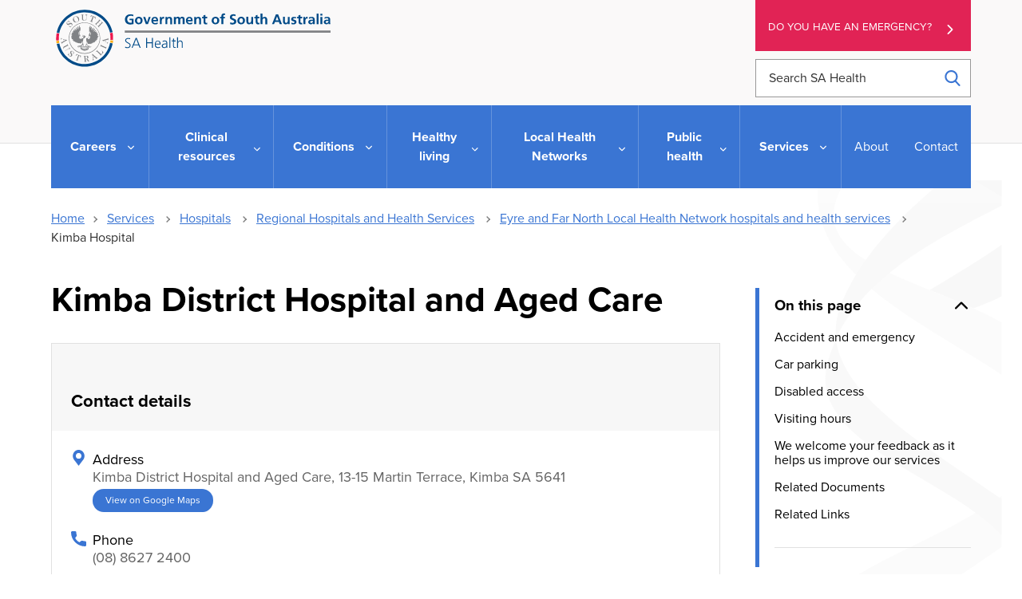

--- FILE ---
content_type: text/html; charset=UTF-8
request_url: https://www.sahealth.sa.gov.au/wps/wcm/connect/public+content/sa+health+internet/services/hospitals/regional+hospitals+and+health+services/efnlhn+hospitals+and+health+services/kimba+district+hospital+and+aged+care/kimba+district+hospital+and+aged+care
body_size: 17521
content:
<!doctype html>
<html lang="en-AU">
<head>

<!--********** START 16:25:53.3-->
  <meta charset="utf-8">
  <meta http-equiv="X-UA-Compatible" content="IE=edge,chrome=1">
  <meta http-equiv="Content-Type" content="text/html; charset=utf-8">
  <meta name="viewport" content="width=device-width, initial-scale=1">
  <link rel="icon" href="/wps/wcm/connect/838040fc-3007-439d-b62e-17b3850623a6/icon.ico?MOD=AJPERES&amp;CACHEID=ROOTWORKSPACE-838040fc-3007-439d-b62e-17b3850623a6-n3hhdn."/>
  
<!-- Google Site Verification //-->
  <meta name="google-site-verification" content="dQR85-1umgou1qmn1zyPpoag_S2pB3fql9LPhIG5Wog">
  <meta name="google-site-verification" content="wNImHFNMPeftu-JES69clOyprM4K5Db-etE5xuVePzE">

<!-- Facebook Site Verification //-->
  <meta name="facebook-domain-verification" content="nqyunxl3xobdsv7z5s44nwhorv2v1i" />


<!-- SEO //-->

  <title>Kimba District Hospital and Aged Care | SA Health</title>

  <meta name="title" content="Kimba District Hospital and Aged Care">
  <meta name="description" content="Kimba District Hospital and Aged Care is a health unit serving Kimba and the surrounding rural community.">
  <meta name="subject" content="Health information">

<!-- National Archives/Digital Service Standard AGLS //-->
  <link rel="schema.dcterms" href="http://purl.org/dc/terms/"/>
  <link rel="schema.AGLSTERMS" href="http://www.agls.gov.au/agls/terms/"/>
  <meta name="dcterms.title" content="Kimba District Hospital and Aged Care">
  <meta name="dcterms.Identifier" content="https://www.sahealth.sa.gov.au/wps/wcm/connect/Public+Content/SA+Health+Internet/Services/Hospitals/Regional+Hospitals+and+Health+Services/EFNLHN+hospitals+and+health+services/Kimba+District+Hospital+and+Aged+Care/Kimba+District+Hospital+and+Aged+Care?ID=6cd0948042f67729abebef98258ec850">
  <meta name="dcterms.creator" content="scheme=AGLSTERMS.AglsAgent; corporateName=Department for Health and Wellbeing; address=11 Hindmarsh Square, Adelaide, SA, 5000; contact=+61 8  8226 6000">
  <meta name="dcterms.publisher" content="scheme=AGLSTERMS.AglsAgent; corporateName=Department for Health and Wellbeing; address=11 Hindmarsh Square, Adelaide, SA, 5000; contact=+61 8  8226 6000">
  <meta name="dcterms.description" content="Kimba District Hospital and Aged Care is a health unit serving Kimba and the surrounding rural community.">
  <meta name="dcterms.rights" content="Copyright (CC) BY-NC-ND unless marked otherwise">
  <meta name="dcterms.rightsHolder" content="Government of South Australia">
  <meta name="dcterms.created" content="2010-06-24">
  <meta name="dcterms.modified" content="2024-09-25">
  <meta name="dcterms.subject" content="Health information">
  <meta name="dcterms.language" content="dcterms.RFC4646; en-AU">
  <meta name="dcterms.type" content="Text">
  <meta name="dcterms.accessRights" content="Public">
  <meta name="AGLSTERMS.jurisdiction" content="South Australia">
  <meta name="AGLSTERMS.aggregationLevel" content="Collection">
  <meta name="AGLSTERMS.category" content="Document">
  <meta name="AGLSTERMS.documentType" content="Text">
  <meta name="AGLSTERMS.function" content="COMMUNICATIONS">

<!-- DEPARTMENTAL //-->
  <meta name="Categories" content="Eyre and Far North LHN internet,Country SA residents,Hospital,Health Services A-Z,Regional Health Services">
  <meta name="HEALTH.BusClass" content="Governance,Communications">
  <meta name="DC.Keywords" content="EP, RFDS, nursing home, Kimba Hospital, Eastern Eyre, health, hospital, nursing home, Kimba pioneer memorial hostel, community health, allied health">
  <meta name="Publish date" content="2010-06-24">
  <meta name="Gen1 date" content="2099-12-31">
  <meta name="Gen2 date" content="2099-12-31">
  <meta name="Exp date" content="2099-12-31">
  <meta name="Mod date" content="2024-09-25">
  <meta name="Workflow" content="COUNTRY - Published Internet">

<!-- Google Schema.org Data  //-->
  <meta itemprop="name" content="Kimba District Hospital and Aged Care | SA Health">
  <meta itemprop="description" content="Kimba District Hospital and Aged Care is a health unit serving Kimba and the surrounding rural community.">
  <meta itemprop="image" content="/wps/wcm/connect/65555362-3c53-4775-b31e-3b3330b0300b/SAHlogo-horiz-fullcolour.svg?MOD=AJPERES&amp;CACHEID=ROOTWORKSPACE-65555362-3c53-4775-b31e-3b3330b0300b-m-MEqxu">

<!-- Open Graph / Facebook //-->
  <meta property="og:type" content="website">
  <meta property="og:url" content="https://www.sahealth.sa.gov.au/wps/wcm/connect/Public+Content/SA+Health+Internet/Services/Hospitals/Regional+Hospitals+and+Health+Services/EFNLHN+hospitals+and+health+services/Kimba+District+Hospital+and+Aged+Care/Kimba+District+Hospital+and+Aged+Care">
  <meta property="og:title" content="Kimba District Hospital and Aged Care | SA Health">
  <meta property="og:description" content="Kimba District Hospital and Aged Care is a health unit serving Kimba and the surrounding rural community.">
  <meta property="og:image" content="/wps/wcm/connect/65555362-3c53-4775-b31e-3b3330b0300b/SAHlogo-horiz-fullcolour.svg?MOD=AJPERES&amp;CACHEID=ROOTWORKSPACE-65555362-3c53-4775-b31e-3b3330b0300b-m-MEqxu">

<!-- Twitter Card Data //-->
  <meta property="twitter:card" content="/wps/wcm/connect/65555362-3c53-4775-b31e-3b3330b0300b/SAHlogo-horiz-fullcolour.svg?MOD=AJPERES&amp;CACHEID=ROOTWORKSPACE-65555362-3c53-4775-b31e-3b3330b0300b-m-MEqxu">
  <meta property="twitter:url" content="https://www.sahealth.sa.gov.au/wps/wcm/connect/Public+Content/SA+Health+Internet/Services/Hospitals/Regional+Hospitals+and+Health+Services/EFNLHN+hospitals+and+health+services/Kimba+District+Hospital+and+Aged+Care/Kimba+District+Hospital+and+Aged+Care">
  <meta property="twitter:title" content="Kimba District Hospital and Aged Care | SA Health">
  <meta property="twitter:description" content="Kimba District Hospital and Aged Care is a health unit serving Kimba and the surrounding rural community.">
  <meta property="twitter:image" content="/wps/wcm/connect/65555362-3c53-4775-b31e-3b3330b0300b/SAHlogo-horiz-fullcolour.svg?MOD=AJPERES&amp;CACHEID=ROOTWORKSPACE-65555362-3c53-4775-b31e-3b3330b0300b-m-MEqxu">


<!-- Canonical Metatag //-->
  <link rel="canonical" href="https://www.sahealth.sa.gov.au/wps/wcm/connect/public+content/sa+health+internet/services/hospitals/regional+hospitals+and+health+services/efnlhn+hospitals+and+health+services/kimba+district+hospital+and+aged+care/kimba+district+hospital+and+aged+care"/>
<link rel="preload" type="text/css" href="https://code.jquery.com/ui/1.13.1/themes/base/jquery-ui.css" as="style" onload="this.onload=null;this.rel='stylesheet'">
  
<link rel="stylesheet" title="" href="/wps/wcm/connect/0c7a5e13-7716-4754-a2ca-e6167d0b58c3/global-2.6.css?MOD=AJPERES&amp;CACHEID=ROOTWORKSPACE-0c7a5e13-7716-4754-a2ca-e6167d0b58c3-pGkfzKk" type="text/css" />

<!--********** SSIS 16:25:53.5-->


  





  
  






  


  











  
    
  
  
    
  
  
    
  
  
    
  
  
    
  
  
  
  
  
  
    
    
  
  
  
  
    
  
  
    
  
  
    
    
  
  
  
  
  
  
  
    
  
  
    
  
  
    
  






  


  











  
  
  
  
  
  
  
  
  
  
  
  
  
    
  
  
    
  
  
  
  
  
  
  
    
  
  
  

















  
  
  
  
  
  
  
  
  
  
  
  
  
    
  
  
    
  
  
  
  
  
  
  
    
  
  
  

















  
  
  
  
  
  
  
  
  
  
  
  
  
    
  
  
    
  
  
  
  
  
  
  
    
  
  
  

















  
  
  
  
  
  
  
  
  
  
  
  
  
  
    
  
  
  
  
  
  
  
  
  

















  
  
  
  
  
  
  
  
  
  
  
  
  
  
    
  
  
  
  
  
  
  
  
  
  
  
  

  
  
  
  
  
  
  
  
  
  
  
<!--********** SSIE 16:25:54.0-->
<!-- Theme CSS -  -->
  <link rel="stylesheet" title="" href="/wps/wcm/connect/4c3b9f01-1170-46df-ad38-7d828bc75fa5/app-styles-2.5.css?MOD=AJPERES&amp;CACHEID=ROOTWORKSPACE-4c3b9f01-1170-46df-ad38-7d828bc75fa5-pHsGcFv" type="text/css" />



  <link href="/wps/wcm/connect/Public+Content/SA+Health+Internet?subtype=css&source=library&srv=cmpnt&cmpntid=10ab1874-e7d3-476a-affa-4aafc18901ca&version=20251205" type="text/css" rel="stylesheet">
  
<script type="text/javascript" src="/wps/wcm/connect/47a01407-58de-409c-8c43-cf3df61d2aee/ie11-1.7.js?MOD=AJPERES&amp;CACHEID=ROOTWORKSPACE-47a01407-58de-409c-8c43-cf3df61d2aee-n83aV43" defer></script>
<script type="text/javascript" src="https://cdn.jsdelivr.net/npm/jquery/dist/jquery.min.js"></script>
<script src="https://code.jquery.com/ui/1.13.1/jquery-ui.min.js" integrity="sha256-eTyxS0rkjpLEo16uXTS0uVCS4815lc40K2iVpWDvdSY=" crossorigin="anonymous"></script>

<!-- Search -->


<script>
var requestQueryParam = "q";

var searchAjaxURLPrefix = "";
var searchAjaxURL = "/wps/contenthandler/!ut/p/searchfeed/search";

//  Scope url needs the "/!ut/p" like: /wps/contenthandler/!ut/p/searchfeed/scopes
var searchAjaxScopeURL = "/wps/contenthandler/!ut/p/searchfeed/scopes";

//var searchScopeName = "SAH_Content";
var searchScopeName = "Internet Content";
var portalSuffix="";



//Omitting AT - File Resource because don't want dupes with the parent content and the file that it points to.
var queryPostfix = ' -authoringtemplate:"AT - File Resource"';



var highlightQueryPostfix = queryPostfix + ' sah_categoryuuid:"72a560cf-f4b2-4a0e-9fd0-78a22306c1d1"';//search highlight on 'a' server.
var SLP_QueryPostfix = '';//If path and/or category request parameters are on the request, then these are added to the query.
var sortDateField = "update_date";
var sortTitleField = "sah_file_title";


var facetNamesMapping= {


        "text_html"  : {
                "displayValue" : "html"
        },
        "application_pdf"  : {
                "displayValue" : "pdf"
        },
        "application_rtf"  : {
                "displayValue" : "rtf"
        },
        "application_msword"  : {
                "displayValue" : "doc"
        },
        "application_vnd.ms-powerpoint"  : {
                "displayValue" : "ppt"
        },
        "application_vnd.openxmlformats-officedocument.wordprocessingml.document"  : {
                "displayValue" : "doc"
        },
        "application_vnd.openxmlformats-officedocument.presentationml.presentation"  : {
                "displayValue" : "ppt"
        },
        "application_vnd.ms-excel"  : {
                "displayValue" : "xls"
        },
        "application_zip"  : {
                "displayValue" : "zip"
        },
        "audio_mpeg"  : {
                "displayValue" : "mp3"
        },
        "image_jpeg"  : {
                "displayValue" : "jpeg"
        },
        "image_png"  : {
                "displayValue" : "png"
        },
        "application_xml"  : {
                "displayValue" : "xml"
        },
        "application_octet-stream"  : {
                "displayValue" : "wmv"
        },
        "application_swf"  : {
                "displayValue" : "swf"
        },
        "application_vnd.ms-word.template.macroEnabled.12"  : {
                "displayValue" : "dotm"
        },
        "/Public Content/SA Health Internet/Conditions/Infectious diseases/COVID-19"  : {
                "displayValue" : "Site Area: COVID-19"
        },
        "/Public Content/A - Z Health Topics/Condition Types/Coronavirus Disease"  : {
                "displayValue" : "Conditions: Coronavirus Disease (COVID-19)"
        },
        "application_vnd.openxmlformats-officedocument.wordprocessingml.template"  : {
                "displayValue" : "dotx"
        }




};
  
</script>

<!-- CSS JS move to Theme Footer -->

<!-- Google Tag Manager --> 
<script>(function(w,d,s,l,i){w[l]=w[l]||[];w[l].push({'gtm.start': 
new Date().getTime(),event:'gtm.js'});var f=d.getElementsByTagName(s)[0], 
 j=d.createElement(s),dl=l!='dataLayer'?'&l='+l:'';j.async=true;j.src= 
 'https://www.googletagmanager.com/gtm.js?id='+i+dl;f.parentNode.insertBefore(j,f); 
 })(window,document,'script','dataLayer','GTM-TLP9HJ5');</script> 
<!-- End Google Tag Manager --> 




<!-- Meta Pixel Code -->
<script>
!function(f,b,e,v,n,t,s)
{if(f.fbq)return;n=f.fbq=function(){n.callMethod?
n.callMethod.apply(n,arguments):n.queue.push(arguments)};
if(!f._fbq)f._fbq=n;n.push=n;n.loaded=!0;n.version='2.0';
n.queue=[];t=b.createElement(e);t.async=!0;
t.src=v;s=b.getElementsByTagName(e)[0];
s.parentNode.insertBefore(t,s)}(window, document,'script',
'https://connect.facebook.net/en_US/fbevents.js');
fbq('init', '337835471562164');
fbq('track', 'PageView');
</script>
<noscript><img height="1" width="1" style="display:none"
src="https://www.facebook.com/tr?id=337835471562164&ev=PageView&noscript=1"
/></noscript>
<!-- End Meta Pixel Code -->

<!-- Custom Head Content Start -->



<!-- Custom Head Content END -->

</head>
<body class="sub-page " id="health-services">

<!-- Google Tag Manager (noscript) -->  
 <noscript><iframe src="https://www.googletagmanager.com/ns.html?id=GTM-TLP9HJ5" 
 height="0" width="0" style="display:none;visibility:hidden"></iframe></noscript> 
 <!-- End Google Tag Manager (noscript) -->
<!--********** Head END 16:25:54.0-->
  <div class="wrapper">
    <div class="content">


  <!-- Standard Header -->
  <!-- _Global > HTML - Primary Header -->
<section class="print-header" id="print-header">
  <img src="/wps/wcm/connect/65555362-3c53-4775-b31e-3b3330b0300b/SAHlogo-horiz-fullcolour.svg?MOD=AJPERES&amp;CACHEID=ROOTWORKSPACE-65555362-3c53-4775-b31e-3b3330b0300b-m-MEqxu">
</section>

<section class="callouts-container">
  




  <div class="accessibility-container" data-visible="xs-md">
    
<!-- _Global > HTML - ReciteMe Banner -->
<div class="accessibility-section hidden">
  <div class="reciteme"><button class="button-reciteme" role="button" tabindex="7">Accessibility</button></div>
  <div class="lang">
    <button class="lang-btn button-reciteme" role="button" aria-label="Languages" data-type="dropdown" tabindex="6">Language</button>
  </div>
  <div class="language-options">
    <ul class="list-unstyled">
      <li class='myEle lang' data-recite-skip="true" data-lang='ar'>Arabic - عربي</li>
      <li class='myEle lang' data-recite-skip="true" data-lang='zh-TW'>Chinese (traditional) - 中國傳統</li>
      <li class='myEle lang' data-recite-skip="true" data-lang='zh-CN'>Chinese (simplified) - 中国简化</li>
      <li class='myEle lang' data-recite-skip="true" data-lang='en'>English</li>
      <li class='myEle lang' data-recite-skip="true" data-lang='km'>Khmer - ភាសាខ្មែរ </li>
      <li class='myEle lang' data-recite-skip="true" data-lang='ne'>Nepali - नेपाली</li>
      <li class='myEle lang' data-recite-skip="true" data-lang='ps'>Pashto - پښتو</li>
      <li class='myEle lang' data-recite-skip="true" data-lang='fa'>Persian - فارسى</li>
      <li class='myEle lang' data-recite-skip="true" data-lang='es'>Spanish - español</li>
      <li class='myEle lang' data-recite-skip="true" data-lang='sw'>Swahili - Kiswahili</li>
      <li class='myEle lang' data-recite-skip="true" data-lang='vi'>Vietnamese - tiếng việt</li>
      <li class='myEle more'>More Languages</li>
    </ul>
  </div>
</div>

  </div>
  <div class="emergency-button">
    <a class="au-cta-link" href="/wps/wcm/connect/public+content/sa+health+internet/services/ambulance+and+emergency+services/ambulance+and+emergency+services">
      Do you have an emergency?
    </a>
  </div>
</section>


  <div class="sub-page-backdrop"></div>


<header class="au-grid au-header" role="banner">
  <div id="skipnav">
    <p class="skipnav"><a href="#maincontent" tabindex="1">Skip to Content (Press Enter)</a></p>
  </div>
  <!-- primary header -->
  <div class="container">
    <div class="row">
      <div class="col-lg-9 col-md-8">
        <a class="au-header__brand" href="/wps/wcm/connect/public+content/sa+health+internet" tabindex="2">
          <img class="au-header__brand-image home-logo" alt="Home - SA Health - Government of South Australia - Logo" src="/wps/wcm/connect/65555362-3c53-4775-b31e-3b3330b0300b/SAHlogo-horiz-fullcolour.svg?MOD=AJPERES&amp;CACHEID=ROOTWORKSPACE-65555362-3c53-4775-b31e-3b3330b0300b-m-MEqxu">
          <img class="au-header__brand-image mobile-header-logo" alt="Home - SA Health - Government of South Australia - Logo" src="/wps/wcm/connect/7bc00447-8357-4f29-8e8f-621826c44cdc/sa-health-logo-white.svg?MOD=AJPERES&amp;CACHEID=ROOTWORKSPACE-7bc00447-8357-4f29-8e8f-621826c44cdc-m-MEYb3">
          <!--  -->
          
        </a>
      </div>
      <div class="col-lg-3 col-md-4">
        <div class="emergency-button">
          <a class="au-cta-link" href="/wps/wcm/connect/public+content/sa+health+internet/services/ambulance+and+emergency+services/ambulance+and+emergency+services" tabindex="3">Do you have an emergency?</a>
        </div>
        <form role="search" id="search-box" aria-label="site wide" class="au-search header-search" action="/wps/wcm/connect/Public+Content/SA+Health+Internet/search">
          <label for="header-search" class="au-search__label">Search SA Health</label>
          <input type="search" placeholder="Search SA Health" id="header-search" name="q" class="au-text-input ui-autocomplete-input" tabindex="4"/>
          <div class="au-search__btn">
            <button class="au-btn" type="submit" tabindex="5"><span class="au-search__submit-btn-text">Search</span></button>
          </div>
        </form>
      </div>
    </div>

    <div class="row accessibility-buttons"  data-visible="md-xl">
      <div class="col-lg-3 col-md-4 col-lg-offset-6 col-md-offset-4">
        
<!-- _Global > HTML - ReciteMe Banner -->
<div class="accessibility-section hidden">
  <div class="reciteme"><button class="button-reciteme" role="button" tabindex="7">Accessibility</button></div>
  <div class="lang">
    <button class="lang-btn button-reciteme" role="button" aria-label="Languages" data-type="dropdown" tabindex="6">Language</button>
  </div>
  <div class="language-options">
    <ul class="list-unstyled">
      <li class='myEle lang' data-recite-skip="true" data-lang='ar'>Arabic - عربي</li>
      <li class='myEle lang' data-recite-skip="true" data-lang='zh-TW'>Chinese (traditional) - 中國傳統</li>
      <li class='myEle lang' data-recite-skip="true" data-lang='zh-CN'>Chinese (simplified) - 中国简化</li>
      <li class='myEle lang' data-recite-skip="true" data-lang='en'>English</li>
      <li class='myEle lang' data-recite-skip="true" data-lang='km'>Khmer - ភាសាខ្មែរ </li>
      <li class='myEle lang' data-recite-skip="true" data-lang='ne'>Nepali - नेपाली</li>
      <li class='myEle lang' data-recite-skip="true" data-lang='ps'>Pashto - پښتو</li>
      <li class='myEle lang' data-recite-skip="true" data-lang='fa'>Persian - فارسى</li>
      <li class='myEle lang' data-recite-skip="true" data-lang='es'>Spanish - español</li>
      <li class='myEle lang' data-recite-skip="true" data-lang='sw'>Swahili - Kiswahili</li>
      <li class='myEle lang' data-recite-skip="true" data-lang='vi'>Vietnamese - tiếng việt</li>
      <li class='myEle more'>More Languages</li>
    </ul>
  </div>
</div>

      </div>
    </div>

    <span tabindex="0" onfocus="document.getElementById('endSentinel').focus();"></span>
    <span tabindex="-1" id="startSentinel" style="opacity:0;"></span>
    <div class="header-actions">
      <button aria-expanded="false" tabindex="0" class="menu-container">
        <div class="bar1"></div>
        <div class="bar2"></div>
        <div class="bar3"></div>
        <span>Menu</span>
      </button>
      <button class="au-button search-button"><span class="sr-only">Search</span></button>
    </div>
  
    <!-- primary navigation -->
    <span tabindex='0' class='sr-only'>
For the menu below, use line-by-line navigation to access expanded sub-menus. The Tab key navigates through main menu items only.</span>
<h2 id="main-menu" class="sr-only">Main Navigation</h2>
<nav class="au-main-nav">
  <div class="row">
    <div class="col-md-12">
      <div id="main-nav-default" class="au-main-nav__content">
        <div class="au-main-nav__menu">
          <div class="au-main-nav__menu-inner">
            <div class="au-main-nav__focus-trap-top"></div>


              <ul class="au-link-list primary" id="main-nav">
  <li class="main-nav-parent home-link">
    <a class="main-nav-link" href="/wps/wcm/connect/Public+Content/SA+Health+Internet">Home</a>
  </li>



<li class="main-nav-parent">
  <a class="main-nav-link" href="/wps/wcm/connect/Public+Content/SA+Health+Internet/Careers/">
    Careers
  </a>
  <button aria-expanded="false" class="au-btn">
    Careers
  </button>
  <div class="mega-menu au-grid">
    <div class="container">
      <div class="row" id='bab487004fc5ff3a9a41bfd80cd13a53'><script>
        $(function() {
          $.get( '/wps/wcm/connect/Public+Content/SA+Health+Internet/Careers/?source=library&srv=cmpnt&cmpntid=20874990-fbbc-4cc8-92c7-204662b1ec30'+'&WCM_Page.ResetAll=TRUE&CACHE=NONE&CONTENTCACHE=NONE&CONNECTORCACHE=NONE', function( data ) {
            $('#bab487004fc5ff3a9a41bfd80cd13a53').html( data );
          });
        });
      </script></div>
    </div>
  </div>
</li>


<li class="main-nav-parent">
  <a class="main-nav-link" href="/wps/wcm/connect/Public+Content/SA+Health+Internet/Clinical+Resources/">
    Clinical resources
  </a>
  <button aria-expanded="false" class="au-btn">
    Clinical resources
  </button>
  <div class="mega-menu au-grid">
    <div class="container">
      <div class="row" id='b40d0a804c00d725b39bb724e25e2a08'><script>
        $(function() {
          $.get( '/wps/wcm/connect/Public+Content/SA+Health+Internet/Clinical+Resources/?source=library&srv=cmpnt&cmpntid=20874990-fbbc-4cc8-92c7-204662b1ec30'+'&WCM_Page.ResetAll=TRUE&CACHE=NONE&CONTENTCACHE=NONE&CONNECTORCACHE=NONE', function( data ) {
            $('#b40d0a804c00d725b39bb724e25e2a08').html( data );
          });
        });
      </script></div>
    </div>
  </div>
</li>


<li class="main-nav-parent">
  <a class="main-nav-link" href="/wps/wcm/connect/Public+Content/SA+Health+Internet/Conditions/">
    Conditions
  </a>
  <button aria-expanded="false" class="au-btn">
    Conditions
  </button>
  <div class="mega-menu au-grid">
    <div class="container">
      <div class="row" id='94b92c004bf1bb868c95bc24e25e2a08'><script>
        $(function() {
          $.get( '/wps/wcm/connect/Public+Content/SA+Health+Internet/Conditions/?source=library&srv=cmpnt&cmpntid=20874990-fbbc-4cc8-92c7-204662b1ec30'+'&WCM_Page.ResetAll=TRUE&CACHE=NONE&CONTENTCACHE=NONE&CONNECTORCACHE=NONE', function( data ) {
            $('#94b92c004bf1bb868c95bc24e25e2a08').html( data );
          });
        });
      </script></div>
    </div>
  </div>
</li>


<li class="main-nav-parent">
  <a class="main-nav-link" href="/wps/wcm/connect/Public+Content/SA+Health+Internet/Healthy+Living/">
    Healthy living
  </a>
  <button aria-expanded="false" class="au-btn">
    Healthy living
  </button>
  <div class="mega-menu au-grid">
    <div class="container">
      <div class="row" id='0a831200473b1a0eadb2ff2e504170d4'><script>
        $(function() {
          $.get( '/wps/wcm/connect/Public+Content/SA+Health+Internet/Healthy+Living/?source=library&srv=cmpnt&cmpntid=20874990-fbbc-4cc8-92c7-204662b1ec30'+'&WCM_Page.ResetAll=TRUE&CACHE=NONE&CONTENTCACHE=NONE&CONNECTORCACHE=NONE', function( data ) {
            $('#0a831200473b1a0eadb2ff2e504170d4').html( data );
          });
        });
      </script></div>
    </div>
  </div>
</li>


<li class="main-nav-parent">
  <a class="main-nav-link" href="/wps/wcm/connect/Public+Content/SA+Health+Internet/local+health+networks/">
    Local Health Networks
  </a>
  <button aria-expanded="false" class="au-btn">
    Local Health Networks
  </button>
  <div class="mega-menu au-grid">
    <div class="container">
      <div class="row" id='70029ce5-49ad-4e48-a84a-fccde80e6c03'><script>
        $(function() {
          $.get( '/wps/wcm/connect/Public+Content/SA+Health+Internet/local+health+networks/?source=library&srv=cmpnt&cmpntid=20874990-fbbc-4cc8-92c7-204662b1ec30'+'&WCM_Page.ResetAll=TRUE&CACHE=NONE&CONTENTCACHE=NONE&CONNECTORCACHE=NONE', function( data ) {
            $('#70029ce5-49ad-4e48-a84a-fccde80e6c03').html( data );
          });
        });
      </script></div>
    </div>
  </div>
</li>


<li class="main-nav-parent">
  <a class="main-nav-link" href="/wps/wcm/connect/Public+Content/SA+Health+Internet/Public+health/">
    Public health
  </a>
  <button aria-expanded="false" class="au-btn">
    Public health
  </button>
  <div class="mega-menu au-grid">
    <div class="container">
      <div class="row" id='c469aa004bf49686957ab524e25e2a08'><script>
        $(function() {
          $.get( '/wps/wcm/connect/Public+Content/SA+Health+Internet/Public+health/?source=library&srv=cmpnt&cmpntid=20874990-fbbc-4cc8-92c7-204662b1ec30'+'&WCM_Page.ResetAll=TRUE&CACHE=NONE&CONTENTCACHE=NONE&CONNECTORCACHE=NONE', function( data ) {
            $('#c469aa004bf49686957ab524e25e2a08').html( data );
          });
        });
      </script></div>
    </div>
  </div>
</li>


<li class="main-nav-parent">
  <a class="main-nav-link" href="/wps/wcm/connect/Public+Content/SA+Health+Internet/Services/">
    Services
  </a>
  <button aria-expanded="false" class="au-btn">
    Services
  </button>
  <div class="mega-menu au-grid">
    <div class="container">
      <div class="row" id='6d54fd004fc5fedb9a35bfd80cd13a53'><script>
        $(function() {
          $.get( '/wps/wcm/connect/Public+Content/SA+Health+Internet/Services/?source=library&srv=cmpnt&cmpntid=20874990-fbbc-4cc8-92c7-204662b1ec30'+'&WCM_Page.ResetAll=TRUE&CACHE=NONE&CONTENTCACHE=NONE&CONNECTORCACHE=NONE', function( data ) {
            $('#6d54fd004fc5fedb9a35bfd80cd13a53').html( data );
          });
        });
      </script></div>
    </div>
  </div>
</li>






</ul>
              <ul class="au-link-list secondary">
  <li>
    <a href="/wps/wcm/connect/Public+Content/SA+Health+Internet/About+us/">About</a>
  </li>

  <li>
    <a href="/wps/wcm/connect/Public+Content/SA+Health+Internet/Contact+us/">Contact</a>
  </li>
</ul>
            <div class="au-main-nav__focus-trap-bottom"></div>
          </div>
        </div>
        <div class="mobile-menu-contact">
          <p>Need to talk to somebody?</p>
          <p>
            For assistance in a mental health emergency, contact the mental health triage service - telephone:
          </p>
          <p class="mobile-menu--phone">
            <a href="tel:131465">
              <svg aria-label="phone" version="1.1" xmlns="http://www.w3.org/2000/svg" xmlns:xlink="http://www.w3.org/1999/xlink" x="0px" y="0px" viewBox="0 0 384 384" style="enable-background:new 0 0 384 384;" xml:space="preserve"><g><g><path d="M353.188,252.052c-23.51,0-46.594-3.677-68.469-10.906c-10.719-3.656-23.896-0.302-30.438,6.417l-43.177,32.594 c-50.073-26.729-80.917-57.563-107.281-107.26l31.635-42.052c8.219-8.208,11.167-20.198,7.635-31.448 c-7.26-21.99-10.948-45.063-10.948-68.583C132.146,13.823,118.323,0,101.333,0H30.813C13.823,0,0,13.823,0,30.813 C0,225.563,158.438,384,353.188,384c16.99,0,30.813-13.823,30.813-30.813v-70.323C384,265.875,370.177,252.052,353.188,252.052z"></path></g></g></svg> 13 14 65
            </a>
          </p>
          <p>Available 24 hours, seven days a week.</p>
        </div>
        <div class="au-main-nav__overlay" aria-controls="main-nav-default" onClick="return AU.mainNav.Toggle( this )">
        </div>
      </div>
    </div>
  </div>
</nav>
  </div>
  <span tabindex="-1" id="endSentinel" style="opacity:0;"></span>
  <span tabindex="0" onfocus="document.getElementById('startSentinel').focus();"></span>
</header>
<div class="menu-overlay"></div>
  
  

    <section class="au-grid breadcrumbs">
  <div class="container">
    <div class="row">
      <div class="col-md-12">
        <nav class="au-breadcrumbs" aria-label="breadcrumb">
          <ul class="au-link-list au-link-list--inline">
            <li><a href='/wps/wcm/connect/Public+Content/SA+Health+Internet'>Home</a></li>
  <li>
    <a href="/wps/wcm/connect/Public+Content/SA+Health+Internet/Services/">Services</a>
  </li>

  <li>
    <a href="/wps/wcm/connect/Public+Content/SA+Health+Internet/Services/Hospitals/">Hospitals</a>
  </li>

  <li>
    <a href="/wps/wcm/connect/Public+Content/SA+Health+Internet/Services/Hospitals/Regional+Hospitals+and+Health+Services/">Regional Hospitals and Health Services</a>
  </li>

  <li>
    <a href="/wps/wcm/connect/Public+Content/SA+Health+Internet/Services/Hospitals/Regional+Hospitals+and+Health+Services/EFNLHN+hospitals+and+health+services/">Eyre and Far North Local Health Network hospitals and health services</a>
  </li>
            <li>
              Kimba Hospital
            </li>
          </ul>
  

<a href="/wps/wcm/connect/Public+Content/SA+Health+Internet/Services/Hospitals/Regional+Hospitals+and+Health+Services/EFNLHN+hospitals+and+health+services" aria-label="Go back to Eyre and Far North hospitals and health services" class="back-to-page-button left-chevron">Back to Eyre and Far North hospitals and health services</a>



        </nav>
      </div>
    </div>
  </div>
</section>

    <div class="skiptarget"><a id="maincontent">-</a></div>
    <div id="watermark"></div>
  

<!-- Authoring tool -->

<!-- End Theme Header -->
<!--********** NAV END 16:25:54.0-->

<!-- Page body -->
<section class="au-grid content-grid mixed-content reverse">
  <div class="au-grid form-overlay">
    <div class="container">
      <div class="overlay-inner">
        <iframe title="" tabindex="0" src=""></iframe>
        <button tabindex="0" class="close-overlay">
          <svg version="1.1" xmlns="http://www.w3.org/2000/svg" xmlns:xlink="http://www.w3.org/1999/xlink" x="0px" y="0px" viewBox="0 0 47.971 47.971" style="enable-background:new 0 0 47.971 47.971;" xml:space="preserve"><title>Close overlay</title><desc>Button to close overlay</desc><g><path d="M28.228,23.986L47.092,5.122c1.172-1.171,1.172-3.071,0-4.242c-1.172-1.172-3.07-1.172-4.242,0L23.986,19.744L5.121,0.88 c-1.172-1.172-3.07-1.172-4.242,0c-1.172,1.171-1.172,3.071,0,4.242l18.865,18.864L0.879,42.85c-1.172,1.171-1.172,3.071,0,4.242 C1.465,47.677,2.233,47.97,3,47.97s1.535-0.293,2.121-0.879l18.865-18.864L42.85,47.091c0.586,0.586,1.354,0.879,2.121,0.879 s1.535-0.293,2.121-0.879c1.172-1.171,1.172-3.071,0-4.242L28.228,23.986z"></path></g></svg></button>
        </button>
      </div>
    </div>
  </div>

  <div class="container">
    <div class="row mixed-content-row">
      <div class="col-md-9 column1">
        <section class="main-content" id="add-scrollSpy">       

           
            <h1 class="page-heading">Kimba District Hospital and Aged Care</h1>
           
          <button class="show-contents" id="show-contents">
  <svg version="1.1"  xmlns="http://www.w3.org/2000/svg" xmlns:xlink="http://www.w3.org/1999/xlink" x="0px" y="0px"
     viewBox="0 0 612 612" style="enable-background:new 0 0 612 612;" xml:space="preserve">
  <g>
    <g>
    <g>
      <path d="M577.662,0h-319.77c-4.974,0-9.743,1.975-13.259,5.491L21.08,229.046c-3.516,3.516-5.493,8.286-5.493,13.257v350.945
      c0,10.355,8.396,18.751,18.751,18.751h543.324c10.355,0,18.751-8.396,18.751-18.751V18.751C596.413,8.393,588.017,0,577.662,0z
       M239.141,64.021v159.532H79.608L239.141,64.021z M558.911,574.497H53.089V261.055h204.803c10.355,0,18.751-8.396,18.751-18.751
      V37.502h282.267V574.497L558.911,574.497z"></path>
    </g>
    </g>
  </g>
  </svg>
  <span>On this page</span>
</button>

          
          
          <h2></h2>
          
          
          
          
            <div class="row"><div class="col-sm-12">
              
<section class="location-finder">
  <div class="form" id="marker-details">
    <div class="heading-container">
      <h2>Contact details</h2>
      <span data-type="name" style="display:none">Kimba District Hospital and Aged Care</span>
    </div>
    <div class="contact-details-wrapper">
      <div class="contact-item">
        <div class="icon">
          <svg aria-label="map marker" version="1.1"  xmlns="http://www.w3.org/2000/svg" xmlns:xlink="http://www.w3.org/1999/xlink" x="0px" y="0px" viewBox="0 0 434.2 434.2" style="enable-background:new 0 0 434.2 434.2;" xml:space="preserve"><style type="text/css">.st0{fill:#FFFFFF;}</style><g><path d="M217.1,0C125.2,0,50.5,74.7,50.5,166.6c0,38.9,13.4,74.8,35.9,103.2l130.7,164.4l130.7-164.4 c22.5-28.4,35.9-64.2,35.9-103.2C383.7,74.7,309,0,217.1,0z M217.1,239.4c-41.4,0-75-33.6-75-75s33.6-75,75-75s75,33.6,75,75 S258.4,239.4,217.1,239.4z"></path><circle class="st0" cx="217.1" cy="164.4" r="75.5"></circle></g></svg>
        </div>
        <div class="contact-type">
          <span>Address</span>
        </div>
        <div class="contact-detail">
          <a data-type="address" href='https://www.google.com.au/maps?q=-33.143241,136.416171'>Kimba District Hospital and Aged Care, 13-15 Martin Terrace, Kimba SA 5641</a>
          <div class="chip-container">
            <span class="chip button">
              <a href="https://www.google.com.au/maps?q=-33.143241,136.416171" class="external-link button-link" title="Link to external site.">View on Google Maps</a>
            </span>
          </div>
        </div>
      </div>

      <div class="contact-item">
        <div class="icon">
          <svg aria-label="phone" version="1.1" xmlns="http://www.w3.org/2000/svg" xmlns:xlink="http://www.w3.org/1999/xlink" x="0px" y="0px" viewBox="0 0 384 384" style="enable-background:new 0 0 384 384;" xml:space="preserve"><g><g><path d="M353.188,252.052c-23.51,0-46.594-3.677-68.469-10.906c-10.719-3.656-23.896-0.302-30.438,6.417l-43.177,32.594 c-50.073-26.729-80.917-57.563-107.281-107.26l31.635-42.052c8.219-8.208,11.167-20.198,7.635-31.448 c-7.26-21.99-10.948-45.063-10.948-68.583C132.146,13.823,118.323,0,101.333,0H30.813C13.823,0,0,13.823,0,30.813 C0,225.563,158.438,384,353.188,384c16.99,0,30.813-13.823,30.813-30.813v-70.323C384,265.875,370.177,252.052,353.188,252.052z"></path></g></g></svg>
        </div>
        <div class="contact-type">
          <span>Phone</span>
        </div>
        <div class="contact-detail">
          <a data-type="phone" href="tel:(08) 8627 2400">(08) 8627 2400</a>

        </div>
      </div>

      <div class="contact-item">
        <div class="icon">
          <svg version="1.1" xmlns="http://www.w3.org/2000/svg" xmlns:xlink="http://www.w3.org/1999/xlink" x="0px" y="0px" viewBox="0 0 512 512" style="enable-background:new 0 0 512 512;" xml:space="preserve" aria-hidden="true">
                                             <title>Envelope</title>
                                        <g>
                                        	<g>
                                        		<g>
                                        			<path d="M10.688,95.156C80.958,154.667,204.26,259.365,240.5,292.01c4.865,4.406,10.083,6.646,15.5,6.646
                                        				c5.406,0,10.615-2.219,15.469-6.604c36.271-32.677,159.573-137.385,229.844-196.896c4.375-3.698,5.042-10.198,1.5-14.719
                                        				C494.625,69.99,482.417,64,469.333,64H42.667c-13.083,0-25.292,5.99-33.479,16.438C5.646,84.958,6.313,91.458,10.688,95.156z"></path>
                                        			<path d="M505.813,127.406c-3.781-1.76-8.229-1.146-11.375,1.542c-46.021,39.01-106.656,90.552-152.385,129.885
                                        				c-2.406,2.063-3.76,5.094-3.708,8.271c0.052,3.167,1.521,6.156,4,8.135c42.49,34.031,106.521,80.844,152.76,114.115
                                        				c1.844,1.333,4.031,2.01,6.229,2.01c1.667,0,3.333-0.385,4.865-1.177c3.563-1.823,5.802-5.49,5.802-9.49V137.083
                                        				C512,132.927,509.583,129.146,505.813,127.406z"></path>
                                        			<path d="M16.896,389.354c46.25-33.271,110.292-80.083,152.771-114.115c2.479-1.979,3.948-4.969,4-8.135
                                        				c0.052-3.177-1.302-6.208-3.708-8.271C124.229,219.5,63.583,167.958,17.563,128.948c-3.167-2.688-7.625-3.281-11.375-1.542
                                        				C2.417,129.146,0,132.927,0,137.083v243.615c0,4,2.24,7.667,5.802,9.49c1.531,0.792,3.198,1.177,4.865,1.177
                                        				C12.865,391.365,15.052,390.688,16.896,389.354z"></path>
                                        			<path d="M498.927,418.375c-44.656-31.948-126.917-91.51-176.021-131.365c-4-3.26-9.792-3.156-13.729,0.24
                                        				c-9.635,8.406-17.698,15.49-23.417,20.635c-17.563,15.854-41.938,15.854-59.542-0.021c-5.698-5.135-13.76-12.24-23.396-20.615
                                        				c-3.906-3.417-9.708-3.521-13.719-0.24c-48.938,39.719-131.292,99.354-176.021,131.365c-2.49,1.792-4.094,4.552-4.406,7.604
                                        				c-0.302,3.052,0.708,6.083,2.802,8.333C19.552,443.01,30.927,448,42.667,448h426.667c11.74,0,23.104-4.99,31.198-13.688
                                        				c2.083-2.24,3.104-5.271,2.802-8.323C503.021,422.938,501.417,420.167,498.927,418.375z"></path>
                                        		</g>
                                        	</g>
                                        </g>
                                        </svg>
        </div>
        <div class="contact-type">
          <span>Fax</span>
        </div>
        <div class="contact-detail">
          <a data-type="fax" href="tel:(08) 8627 2180">(08) 8627 2180</a>
        </div>
      </div>

    </div>
  </div>
</section>

            </div></div>
          

          

          <p><strong>For all emergencies phone 000</strong></p>
<p><strong>Postal address: </strong>PO Box 147 Kimba SA 5641</p>
<p><strong>Email: </strong><a href="mailto:HEALTHCHSAKimbaHospital@sa.gov.au" target="_blank" >HEALTHCHSAKimbaHospital@sa.gov.au</a><br /></p>


<p>Kimba Hospital is run by the <a href="/wps/wcm/connect/public+content/sa+health+internet/about+us/our+local+health+networks/eyre+and+far+north+local+health+network" >Eyre&nbsp;and Far North Local Health Network</a>.&nbsp;The hospital has 20 beds, including eight inpatient beds, eight aged care beds, and two Emergency Department beds. The hospital provides a range of services including emergency, general medicine, post-surgical care, basic x-ray, rehabilitation and palliative care.</p>

<p>Kimba&nbsp;Hostel has 11 beds, offering a home-like setting for people with low care needs, adjacent to the hospital.</p>


<h2>Accident and emergency</h2>

<p>This is a 24-hour service. When you arrive at the emergency department you will be seen by the duty nurse to collect information and assess your illness or injury.</p>

<p>In a medical emergency, it is important that you do not ‘self present’ to hospital. SA Ambulance Service emergency medical dispatch support officers can provide advanced first-aid advice over the phone while an ambulance is on its way to you.</p>

<p>Kimba has a volunteer ambulance service and access to the <a href="http://www.flyingdoctor.org.au/" >Royal Flying Doctor Service</a>.</p>


<h2>Car parking</h2>

<p>There is parking onsite, including disabled parking.</p>

<h2>Disabled access</h2>

<p>The building is wheelchair accessible and there are toilets for people with disability. Please ask at Reception.</p>

<h2>Visiting hours</h2>
<p><b>General wards</b>: 10:00 am to 8:00 pm.</p>
<h2>We welcome your feedback as it helps us improve our services</h2>
<p>If you have any feedback about your experience or any other aspect of our service, we would like to hear from you. </p>
<p>Your feedback might be a compliment, a complaint, or a suggestion. Whatever it is, your feedback is important, and we are listening. </p>
<p>You can share your feedback by email <a href="mailto:Health.EFNConsumerFeedback@sa.gov.au" >Health.EFNConsumerFeedback@sa.gov.au</a> or by calling us on <a href="tel:0401772141" target="" title="">0401 772 141</a>.</p>
<p>Further information is available on <a href="/wps/wcm/connect/public+content/sa+health+internet/contact+us/feedback+and+complaints" >Feedback&nbsp;and complaints</a>.</p>

          
            
          

          

        </section>

        
        
          
  
  
    
  
  
<!-- in this section -->
  <div id='inthissection'><script>
    $.get('/wps/wcm/connect/Public+Content/SA+Health+Internet/Services/Hospitals/Regional+Hospitals+and+Health+Services/EFNLHN+hospitals+and+health+services/Kimba+District+Hospital+and+Aged+Care/Kimba+District+Hospital+and+Aged+Care?source=library&srv=cmpnt&cmpntid=78ead918-2df9-42c8-bb95-bd6ac4c7f60a', function( data ) {
      $('#inthissection').replaceWith( data );
    });
  </script></div>
  

        

        <br/>
        
<section class="finder" id="related-info-finder" style="display:none">
  <div class="finder-ttile">
    <h2>Related information</h2>
    <p>You can search through to find related information.</p>
  </div>
  <div class="tabs">
    <div role="tablist" aria-label="sa health tabs" data-tab="">
      <button role="tab" aria-selected="" aria-controls="panel-1" id="tab-1" tabindex="0">Services</button>
      <button role="tab" aria-selected="" aria-controls="panel-2" id="tab-2" tabindex="-1">Documents</button>
      <button role="tab" aria-selected="" aria-controls="panel-3" id="tab-3" tabindex="-1">Links</button>
    </div>
    <div id="panel-1" role="tabpanel" tabindex="0" aria-labelledby="tab-1" hidden>
      <div class="panel-content panel-content--location-search">
        <ul class="panel-content__results-list panel-content__results-list--location" data-sort="">
          
        </ul>
      </div>
    </div>
    <div id="panel-2" role="tabpanel" tabindex="0" aria-labelledby="tab-2" hidden>
      <div class="panel-content">
        <ul class="panel-content__results-list panel-content__results-list--docs" data-sort="">
          
  
  
  
  
  
  


  


  
  
    
  
    
	
      
	
	
  
  


<li class="results-list__item" data-order="1" data-text="Your Rights and Responsibilities">
<article class="article-list-item--tab">
  <div class="article-list-inner isDoc">
    <div class="content">
      <a href="/wps/wcm/connect/public+content/sa+health+internet/resources/your+rights+and+responsibilities+english" tabindex="0" aria-label="Your Rights and Responsibilities - save document, size 798 KB">Your Rights and Responsibilities</a>
      
        <p>PDF 798 KB</p>
      
        <p>Your right to information, to decide about your care, to consent to treatment, to receive appropriate care and for confidentiality</p>
      
    </div>
    
      <span class="sr-only">Download document</span><svg xmlns="http://www.w3.org/2000/svg" version="1.1" viewBox="-53 1 511 511.99906">
  <title>Download document</title>
<g><path d="M 276.410156 3.957031 C 274.0625 1.484375 270.84375 0 267.507812 0 L 67.777344 0 C 30.921875 0 0.5 30.300781 0.5 67.152344 L 0.5 444.84375 C 0.5 481.699219 30.921875 512 67.777344 512 L 338.863281 512 C 375.71875 512 406.140625 481.699219 406.140625 444.84375 L 406.140625 144.941406 C 406.140625 141.726562 404.65625 138.636719 402.554688 136.285156 Z M 279.996094 43.65625 L 364.464844 132.328125 L 309.554688 132.328125 C 293.230469 132.328125 279.996094 119.21875 279.996094 102.894531 Z M 338.863281 487.265625 L 67.777344 487.265625 C 44.652344 487.265625 25.234375 468.097656 25.234375 444.84375 L 25.234375 67.152344 C 25.234375 44.027344 44.527344 24.734375 67.777344 24.734375 L 255.261719 24.734375 L 255.261719 102.894531 C 255.261719 132.945312 279.503906 157.0625 309.554688 157.0625 L 381.40625 157.0625 L 381.40625 444.84375 C 381.40625 468.097656 362.113281 487.265625 338.863281 487.265625 Z M 338.863281 487.265625 " style=" stroke:none;fill-rule:nonzero;fill-opacity:1;"></path>
<path d="M 305.101562 401.933594 L 101.539062 401.933594 C 94.738281 401.933594 89.171875 407.496094 89.171875 414.300781 C 89.171875 421.101562 94.738281 426.667969 101.539062 426.667969 L 305.226562 426.667969 C 312.027344 426.667969 317.59375 421.101562 317.59375 414.300781 C 317.59375 407.496094 312.027344 401.933594 305.101562 401.933594 Z M 305.101562 401.933594 " style=" stroke:none;fill-rule:nonzero;;fill-opacity:1;"></path>
<path d="M 194.292969 357.535156 C 196.644531 360.007812 199.859375 361.492188 203.320312 361.492188 C 206.785156 361.492188 210 360.007812 212.347656 357.535156 L 284.820312 279.746094 C 289.519531 274.796875 289.148438 266.882812 284.203125 262.308594 C 279.253906 257.609375 271.339844 257.976562 266.765625 262.925781 L 215.6875 317.710938 L 215.6875 182.664062 C 215.6875 175.859375 210.121094 170.296875 203.320312 170.296875 C 196.519531 170.296875 190.953125 175.859375 190.953125 182.664062 L 190.953125 317.710938 L 140 262.925781 C 135.300781 257.980469 127.507812 257.609375 122.5625 262.308594 C 117.617188 267.007812 117.246094 274.800781 121.945312 279.746094 Z M 194.292969 357.535156 " style=" stroke:none;fill-rule:nonzero;fill-opacity:1;"></path></g>
</svg>
    
  </div>
</article>
</li>



  
  
  
  
  
  


  


  
  
    
  
    
	
      
	
	
  
  


<li class="results-list__item" data-order="2" data-text="10 tips for safer health care">
<article class="article-list-item--tab">
  <div class="article-list-inner isDoc">
    <div class="content">
      <a href="/wps/wcm/connect/public+content/sa+health+internet/resources/10+tips+for+safer+health+care" tabindex="0" aria-label="10 tips for safer health care - save document, size 105 KB">10 tips for safer health care</a>
      
        <p>PDF 105 KB</p>
      
        <p>Ways to maintain safe health care</p>
      
    </div>
    
      <span class="sr-only">Download document</span><svg xmlns="http://www.w3.org/2000/svg" version="1.1" viewBox="-53 1 511 511.99906">
  <title>Download document</title>
<g><path d="M 276.410156 3.957031 C 274.0625 1.484375 270.84375 0 267.507812 0 L 67.777344 0 C 30.921875 0 0.5 30.300781 0.5 67.152344 L 0.5 444.84375 C 0.5 481.699219 30.921875 512 67.777344 512 L 338.863281 512 C 375.71875 512 406.140625 481.699219 406.140625 444.84375 L 406.140625 144.941406 C 406.140625 141.726562 404.65625 138.636719 402.554688 136.285156 Z M 279.996094 43.65625 L 364.464844 132.328125 L 309.554688 132.328125 C 293.230469 132.328125 279.996094 119.21875 279.996094 102.894531 Z M 338.863281 487.265625 L 67.777344 487.265625 C 44.652344 487.265625 25.234375 468.097656 25.234375 444.84375 L 25.234375 67.152344 C 25.234375 44.027344 44.527344 24.734375 67.777344 24.734375 L 255.261719 24.734375 L 255.261719 102.894531 C 255.261719 132.945312 279.503906 157.0625 309.554688 157.0625 L 381.40625 157.0625 L 381.40625 444.84375 C 381.40625 468.097656 362.113281 487.265625 338.863281 487.265625 Z M 338.863281 487.265625 " style=" stroke:none;fill-rule:nonzero;fill-opacity:1;"></path>
<path d="M 305.101562 401.933594 L 101.539062 401.933594 C 94.738281 401.933594 89.171875 407.496094 89.171875 414.300781 C 89.171875 421.101562 94.738281 426.667969 101.539062 426.667969 L 305.226562 426.667969 C 312.027344 426.667969 317.59375 421.101562 317.59375 414.300781 C 317.59375 407.496094 312.027344 401.933594 305.101562 401.933594 Z M 305.101562 401.933594 " style=" stroke:none;fill-rule:nonzero;;fill-opacity:1;"></path>
<path d="M 194.292969 357.535156 C 196.644531 360.007812 199.859375 361.492188 203.320312 361.492188 C 206.785156 361.492188 210 360.007812 212.347656 357.535156 L 284.820312 279.746094 C 289.519531 274.796875 289.148438 266.882812 284.203125 262.308594 C 279.253906 257.609375 271.339844 257.976562 266.765625 262.925781 L 215.6875 317.710938 L 215.6875 182.664062 C 215.6875 175.859375 210.121094 170.296875 203.320312 170.296875 C 196.519531 170.296875 190.953125 175.859375 190.953125 182.664062 L 190.953125 317.710938 L 140 262.925781 C 135.300781 257.980469 127.507812 257.609375 122.5625 262.308594 C 117.617188 267.007812 117.246094 274.800781 121.945312 279.746094 Z M 194.292969 357.535156 " style=" stroke:none;fill-rule:nonzero;fill-opacity:1;"></path></g>
</svg>
    
  </div>
</article>
</li>



        </ul>
      </div>
    </div>
    <div id="panel-3" role="tabpanel" tabindex="0" aria-labelledby="tab-3" hidden>
      <div class="panel-content">
        <ul class="panel-content__results-list panel-content__results-list--docs" data-sort="">
          
  
  
  
  
  
  



  
  
    
  
    
  
  


<li class="results-list__item" data-order="2" data-text="Regional health services">
<article class="article-list-item--tab">
  <div class="article-list-inner isLink">
    <div class="content">
      <a href="/wps/wcm/connect/public+content/sa+health+internet/services/regional+health+services/regional+health+services" tabindex="0" aria-label="Regional health services">Regional health services</a>
      
        <p>Local hospitals and health services form a network delivering high quality health care across country South Australia.</p>
      
    </div>
    
      <svg aria-label="link" version="1.1" xmlns="http://www.w3.org/2000/svg" xmlns:xlink="http://www.w3.org/1999/xlink" x="0px" y="0px" viewBox="0 0 31.5 31.5" style="enable-background:new 0 0 31.5 31.5;" xml:space="preserve">
  <path class="st1" d="M21.2,5c-0.4-0.4-1.1-0.4-1.6,0c-0.4,0.4-0.4,1.1,0,1.6l8,8H1.1c-0.6,0-1.1,0.5-1.1,1.1c0,0.6,0.5,1.1,1.1,1.1 h26.6l-8,8c-0.4,0.4-0.4,1.2,0,1.6c0.4,0.4,1.2,0.4,1.6,0l10-10c0.4-0.4,0.4-1.1,0-1.6L21.2,5z"></path>
</svg>
    
  </div>
</article>
</li>



  
  
  
  
  
  



  
  
    
  
    
  
  


<li class="results-list__item" data-order="3" data-text="Health Advisory Councils">
<article class="article-list-item--tab">
  <div class="article-list-inner isLink">
    <div class="content">
      <a href="/wps/wcm/connect/public+content/sa+health+internet/about+us/about+sa+health/reporting+and+advisory+groups/health+advisory+councils/health+advisory+councils" tabindex="0" aria-label="Health Advisory Councils">Health Advisory Councils</a>
      
        <p>Health Advisory Councils (HACs) - advisory bodies that advise the Health Minister on issues related to specific groups and regions</p>
      
    </div>
    
      <svg aria-label="link" version="1.1" xmlns="http://www.w3.org/2000/svg" xmlns:xlink="http://www.w3.org/1999/xlink" x="0px" y="0px" viewBox="0 0 31.5 31.5" style="enable-background:new 0 0 31.5 31.5;" xml:space="preserve">
  <path class="st1" d="M21.2,5c-0.4-0.4-1.1-0.4-1.6,0c-0.4,0.4-0.4,1.1,0,1.6l8,8H1.1c-0.6,0-1.1,0.5-1.1,1.1c0,0.6,0.5,1.1,1.1,1.1 h26.6l-8,8c-0.4,0.4-0.4,1.2,0,1.6c0.4,0.4,1.2,0.4,1.6,0l10-10c0.4-0.4,0.4-1.1,0-1.6L21.2,5z"></path>
</svg>
    
  </div>
</article>
</li>



  
  
  
  
  
  


  


  
  


<li class="results-list__item" data-order="4" data-text="https://www.flyingdoctor.org.au/sant/working-in-sant/">
<article class="article-list-item--tab">
  <div class="article-list-inner isDoc">
    <div class="content">
      <a href="https://www.flyingdoctor.org.au/sant/working-in-sant/" tabindex="0" aria-label="https://www.flyingdoctor.org.au/sant/working-in-sant/">https://www.flyingdoctor.org.au/sant/working-in-sant/</a>
      
    </div>
    
      <span class="sr-only">External link</span><svg xmlns="http://www.w3.org/2000/svg" height="24" width="24" viewBox="0 0 24 24"><path d="M 4,2 C 3.154822,2 2.4669787,2.4119275 1.9394531,2.9394531 1.4119275,3.4669787 1,4.154822 1,5 v 15 c 0,0.845178 0.4119275,1.533021 0.9394531,2.060547 C 2.4669787,22.588072 3.154822,23 4,23 h 15 c 0.845178,0 1.533021,-0.411928 2.060547,-0.939453 C 21.588072,21.533021 22,20.845178 22,20 v -7 a 1,1 0 1 0 -2,0 v 7 c 0,0.09763 -0.116743,0.409712 -0.353516,0.646484 C 19.409712,20.883257 19.097631,21 19,21 H 4 C 3.9023691,21 3.5902878,20.883257 3.3535156,20.646484 3.1167435,20.409712 3,20.097631 3,20 V 5 C 3,4.9023689 3.1167435,4.5902877 3.3535156,4.3535156 3.5902877,4.1167435 3.9023689,4 4,4 h 7 a 1,1 0 1 0 0,-2 z"></path><path d="m 17,0 a 1,1 0 1 0 0,2 h 5 v 5 a 1,1 0 1 0 2,0 V 1 A 1,1 0 0 0 23,0 Z"></path><path d="m 21.980469,0.99023438 a 1,1 0 0 0 -0.6875,0.30273442 l -8,8 a 1,1 0 1 0 1.414062,1.4140622 l 8,-8 A 1,1 0 0 0 21.980469,0.99023438 Z"></path></svg>
    
  </div>
</article>
</li>



        </ul>
      </div>
    </div>
  </div>
</section>


      </div>
      <div class="col-md-3 column2">
        <aside class="sidebar">
          
          <section class="on-this-page">
  <div class="contents-header">
  

<a href="/wps/wcm/connect/Public+Content/SA+Health+Internet/Services/Hospitals/Regional+Hospitals+and+Health+Services/EFNLHN+hospitals+and+health+services" aria-label="Go back to Hospitals and health services" class="back-to-page-button left-chevron">Back to Hospitals and health services</a>



    <button aria-expanded="false" tabindex="0" id="hide-contents" class="toggle-contents">
      <div class="bar1"></div>
      <div class="bar2"></div>
      <div class="bar3"></div>
      <span>Close</span>
    </button>
  </div>
  <div class="contents">
    

<div class="sidebar-siblings">
    <h3><button>On this page</button></h3>
    <span class="sr-only">The following links have visual effect only</span>
    <ul class="page-contents-list">






<li class="scroll-tab-2 scroll-link-related-info-finder"><a href="#related-info-finder" onClick="$('#related-info-finder #tab-2').click()">Related Documents</a></li>



<li class="scroll-tab-3 scroll-link-related-info-finder"><a href="#related-info-finder" onClick="$('#related-info-finder #tab-3').click()">Related Links</a></li>



    </ul>
</div>
  </div>
</section>
          
          
  <div id='campaignpod'><script>
    var cat = encodeURIComponent(',/Public Content/Promotional/Campaign Pods/Campaign Pod - Site Wide,/Public Content/Promotional/Campaign Pods/Campaign Pod - Services');
    if (cat)
       $.get( '/wps/wcm/connect/Public+Content/SA+Health+Internet?source=library&srv=cmpnt&cmpntid=dd55b7e9-e210-471f-a253-ac9bfe5ec669&pod.count=&campaign.pod='+cat, function( data ) {
        $('#campaignpod').replaceWith( data );
      });
  </script></div>

        </aside>
      </div>
    </div>
    
    
  </div>
</section>


  
  
  
    
  




 <div id='campaignpanel'><script>
    var cat = encodeURIComponent(',/Public Content/Promotional/Campaign Panels/Campaign Panel - Sitewide,/Public Content/Promotional/Campaign Panels/Campaign Panel - Services');
    if (cat)
       $.get( '/wps/wcm/connect/Public+Content/SA+Health+Internet?source=library&srv=cmpnt&cmpntid=29b0ca3d-d89c-42be-a776-652e9084283e&campaign.panel='+cat, function( data ) {
        $('#campaignpanel').replaceWith( data );
      });
  </script></div>


<!-- Page feedback -->

      <footer class="au-footer au-grid au-body" role="contentinfo">
  <div class="container">
    <nav class="au-footer__navigation row" aria-label="footer">
      <div class="col-md-12">
    <ul class="au-link-list au-link-list--inline footer-nav-links">
    
        
          <li><a href="/wps/wcm/connect/public+content/sa+health+internet/about+us/about+sa+health/about+sa+health" title="About Us" >About us</a></li>
          <li><a href="/wps/wcm/connect/public+content/sa+health+internet/contact+us/contact+us" title="Contact Us" >Contact us</a></li>
          <li><a href="/wps/wcm/connect/Public+Content/SA+Health+Internet/search">Search</a></li>
          <li><a href="/wps/wcm/connect/public+content/sa+health+internet/sitemap/sitemap?id=2c4ff100413083d8b226b6a0b5f8e417">Sitemap</a></li>
        
      </ul>

      </div>
      <div class="col-md-5">
        <h2 class="au-display-lg section-heading">Where to go for help</h2>
        <ul class="emergency-contact-list">
          <li class="emergency-contact-list-item">
            <div class="emergency-contact-list-item--name">
              Emergencies
            </div>
            <p>
              <a href="tel:000">Dial 000</a> (for ambulance, fire or police)
            </p>
          </li>
          <li class="emergency-contact-list-item">
            <div class="emergency-contact-list-item--name">
              healthdirect
            </div>
            <p>
              <a href="tel:1800022222">Dial 1800 022 222</a>
            </p>
          </li>
          <li class="emergency-contact-list-item">
            <div class="emergency-contact-list-item--name">
              Mental Health Crisis
            </div>
            <a href="tel:131465">
                        Dial 13 14 65
                      </a>
          </li>
          <li class="emergency-contact-list-item">
            <div class="emergency-contact-list-item--name">
              Poisons Information Centre
            </div>
            <a href="tel:131126">
                        Dial 13 11 26
                      </a>
          </li>
        </ul>
      </div>
      <div class="col-md-5 col-md-offset-2">


        <h2 class="au-display-lg section-heading">About SA Health</h2>
        <p>
          SA Health: Your official portal to public health services, hospitals, health information and health careers in South Australia
              <br>
              <p>Last updated: <time>25 Sep 2024</time> </p>
        </p>
        <div class="social-links">
          <h3>Connect with us</h3>
          <ul class="au-link-list au-link-list--inline">
            <li>
              <a href="https://www.facebook.com/sahealth">
                <span class="fa-stack">
  <i class="fa fa-circle fa-stack-2x"></i>
  <i class="fab fa-facebook-f fa-stack-1x fa-inverse"></i>
</span>
              </a>
            </li>
            <li>
              <a href="https://www.instagram.com/sahealth_/">
                <span class="fa-stack">
  <i class="fa fa-circle fa-stack-2x"></i>
  <i class="fab fa-instagram fa-stack-1x fa-inverse"></i>
</span>
              </a>
            </li>
            <li>
              <a href="https://twitter.com/sahealth">
                <span class="fa-stack">
  <i class="fa fa-circle fa-stack-2x"></i>
  <i class="fab fa-x-twitter fa-stack-1x fa-inverse"></i>
</span>
              </a>
            </li>
            <li>
              <a href="https://au.linkedin.com/company/sa-health">
                <span class="fa-stack">
  <i class="fa fa-circle fa-stack-2x"></i>
  <i class="fab fa-linkedin fa-stack-1x fa-inverse"></i>
</span>
              </a>
            </li>
            <li>
              <a href="https://www.youtube.com/@SA-Health">
                <span class="fa-stack">
  <i class="fa fa-circle fa-stack-2x"></i>
  <i class="fab fa-youtube fa-stack-1x fa-inverse"></i>
</span>
              </a>
            </li>
          </ul>
        </div>
      </div>
      <a href="#maincontent">
        <button class="au-btn back-to-top-button" id="toTop">
          <svg aria-label="Back to Top" version="1.1" xmlns="http://www.w3.org/2000/svg" xmlns:xlink="http://www.w3.org/1999/xlink" x="0px" y="0px" viewBox="0 0 26.7 27" style="enable-background:new 0 0 26.7 27;" xml:space="preserve">
  <g>
    <g>
      <defs><rect id="SVGID_1_" x="-122.8" y="173.8" width="28" height="1.4"/></defs>
      <clipPath id="SVGID_2_"><use xlink:href="#SVGID_1_"  style="overflow:visible;"/></clipPath>
      <g class="st2">
        <defs><rect id="SVGID_3_" x="-655.6" y="-1440" width="1920" height="3263"/></defs>
        <clipPath id="SVGID_4_"><use xlink:href="#SVGID_3_"  style="overflow:visible;"/></clipPath>
      </g>
    </g>
    <g>
      <path class="st1" d="M7.6,10.9c-0.2,0.2-0.2,0.6,0,0.9c0.2,0.2,0.6,0.2,0.8,0l4.3-4.3v14.3c0,0.3,0.3,0.6,0.6,0.6 c0.3,0,0.6-0.3,0.6-0.6V7.4l4.3,4.3c0.2,0.2,0.6,0.2,0.9,0c0.2-0.2,0.2-0.6,0-0.9l-5.4-5.4c-0.2-0.2-0.6-0.2-0.8,0L7.6,10.9z"></path>
      <g>
        <path class="st1" d="M13.4,26.5c-7.2,0-13-5.9-13-13.1c0-7.2,5.9-13.1,13-13.1c7.2,0,13.1,5.9,13.1,13.1 C26.5,20.6,20.6,26.5,13.4,26.5z M13.4,1.4c-6.6,0-12,5.4-12,12.1c0,6.6,5.4,12.1,12,12.1S25.5,20,25.5,13.4 C25.5,6.8,20,1.4,13.4,1.4z"></path>
      </g>
    </g>
  </g>
</svg>Top
        </button>
      </a>
    </nav>
    <div class="row">
      <div class="col-sm-12">
        <div class="au-footer__end">
            
            
            <div class="acknowledgement-of-country-wrapper" style="background-image: url('/wps/wcm/connect/0e3b3581-64a8-4bab-8f57-bae731ee21ed/23075%2Bah-homepage-acknowledgement-1026x4683.jpg?MOD=AJPERES&amp;CACHEID=ROOTWORKSPACE-0e3b3581-64a8-4bab-8f57-bae731ee21ed-pBbyHF8')">
              <h3> Acknowledgement of Country</h3>
              <p>
                We acknowledge and respect Aboriginal peoples as the state&#39;s first peoples and nations, and recognise Aboriginal peoples as Traditional Owners and occupants of land and waters in South Australia.
              </p>
            </div>
            
            <div class="row">
            <div class="col-md-8">
              <ul class="au-link-list au-link-list--inline footer-end-link-list">
                <li class="footer-end-link-list--item"><a href="/wps/wcm/connect/public+content/sa+health+internet/about+us/website+information/copyright">&copy; 2025 SA Health (CC) BY-NC-ND</a></li> <span>/</span>
                <li class="footer-end-link-list--item"><a href="/wps/wcm/connect/public+content/sa+health+internet/about+us/website+information/privacy" >Privacy</a></li>  <span>/</span>
                <li class="footer-end-link-list--item"><a href="/wps/wcm/connect/public+content/sa+health+internet/about+us/website+information/disclaimer">Terms of use</a></li>  <span>/</span>
                <li class="footer-end-link-list--item">ABN 97 643 356 590</li>
              </ul>
            </div>

            <div class="col-md-4">
              <div class="logo-container">
                <a href="https://www.sa.gov.au/">
                            <img src="/wps/wcm/connect/eea65686-c683-480a-9ee2-75bd11d5aa4e/sa.gov.au.svg?MOD=AJPERES&amp;CACHEID=ROOTWORKSPACE-eea65686-c683-480a-9ee2-75bd11d5aa4e-m-MEC7G" class="au-responsive-media-img" alt="SA.GOV.AU">
                          </a>
                <a href="https://www.sa.gov.au/">
                            <img src="/wps/wcm/connect/a02a152d-ad0b-4001-aa45-f6f171a055b2/govesalogo.svg?MOD=AJPERES&amp;CACHEID=ROOTWORKSPACE-a02a152d-ad0b-4001-aa45-f6f171a055b2-m-MEHAj" class="au-responsive-media-img" alt="Government of South Australia - logo">
                          </a>
              </div>
            </div>
          </div>
        </div>
      </div>
    </div>
  </div>
</footer>
<section class="print-footer" id="print-footer">
  <p class="creative-commons">
    &copy; 2025 SA Health. ABN 97 643 356 590.
  </p>
  <p class="disclaimer">
    <ol>
  <li>Use of the information and data contained within this site or these pages is at your sole risk.&nbsp;</li>
  <li>If you rely on the information on this site you are responsible for ensuring by independent verification its accuracy, currency or completeness.</li>
  <li>This site includes links to other websites operated by community, business and government.</li>
  <li>These linked websites will have their own terms and conditions of use and you should familiarise yourself with these.&nbsp;</li>
  <li>All linked websites are linked 'as is' and the Government of South Australia:&nbsp;
    <ul>
      <li>does not sponsor, endorse or necessarily approve of any material on websites linked from or to this Site;</li>
      <li>does not make any warranties or representations regarding the quality, accuracy, merchantability or fitness for purpose of any material on websites linked from or to this Site;</li>
      <li>does not make any warranties or representations that material on other websites to which this site is linked does not infringe the intellectual property rights of any person anywhere in the world; and</li>
      <li>does not authorise the infringement of any intellectual property rights contained in material in other websites by linking this site to those other websites.</li>
    </ul>
  </li>
  <li>If you use automatic language translation services in connection with this site you do so at your own risk.&nbsp;</li>
  <li>The information and data on this site is subject to change without notice. The Government of South Australia may revise this disclaimer at any time by updating this posting.</li>
  <li>The Government of South Australia, its agents, instrumentalities, officers and employees:&nbsp;
    <ul>
      <li>make no representations, express or implied, as to the accuracy of the information and data contained on this site</li>
      <li>make no representations, express or implied, as to the accuracy or usefulness of any translation of the information on this site or any linked website into another language</li>
      <li>make no representations as to the availability of the site and the availability of websites linked from or to the site</li>
      <li>accept no liability however arising for any loss resulting from the use of the site and any information and data or reliance placed on it (including translated information and data)&nbsp;</li>
      <li>make no representations, either expressed or implied, as to the suitability of the said information and data for any particular purpose</li>
      <li>accepts no liability for any interference with or damage to a user's computer, software or data occurring in connection with or relating to this Site or its use or any website linked to this site</li>
      <li>do not represent or warrant that applications or payments initiated through this site will in fact be received or made to the intended recipient. Users are advised to confirm the application or payment by other means.</li>
    </ul>
  </li>
</ol>
    
  </p>
  <div class="disclaimer-links">
    <p>Privacy http://www.sahealth.sa.gov.au/wps/wcm/connect/public+content/sa+health+internet/about+us/website+information/privacy</p>
    <p>Copyright http://www.sahealth.sa.gov.au/wps/wcm/connect/public+content/sa+health+internet/about+us/website+information/copyright</p>
    <p>Disclaimer http://www.sahealth.sa.gov.au/wps/wcm/connect/public+content/sa+health+internet/about+us/website+information/disclaimer</p>
    <p>Last updated: <time>25 Sep 2024</time> </p>
  </div>
</section>
    </div>
  </div>

<!-- Owl Carousel Stylesheets -->
<link rel="preload" href="https://cdnjs.cloudflare.com/ajax/libs/OwlCarousel2/2.3.4/assets/owl.carousel.min.css" integrity="sha512-tS3S5qG0BlhnQROyJXvNjeEM4UpMXHrQfTGmbQ1gKmelCxlSEBUaxhRBj/EFTzpbP4RVSrpEikbmdJobCvhE3g==" crossorigin="anonymous" referrerpolicy="no-referrer" as="style" fetchpriority="low" onload="this.onload=null;this.rel='stylesheet'">
<link rel="preload" href="https://cdnjs.cloudflare.com/ajax/libs/OwlCarousel2/2.3.4/assets/owl.theme.default.min.css" integrity="sha512-sMXtMNL1zRzolHYKEujM2AqCLUR9F2C4/05cdbxjjLSRvMQIciEPCQZo++nk7go3BtSuK9kfa/s+a4f4i5pLkw==" crossorigin="anonymous" referrerpolicy="no-referrer" as="style" fetchpriority="low" onload="this.onload=null;this.rel='stylesheet'">
<link rel="preload" href="https://cdnjs.cloudflare.com/ajax/libs/OwlCarousel2/2.3.4/assets/owl.theme.green.min.css" integrity="sha512-C8Movfk6DU/H5PzarG0+Dv9MA9IZzvmQpO/3cIlGIflmtY3vIud07myMu4M/NTPJl8jmZtt/4mC9bAioMZBBdA==" crossorigin="anonymous" referrerpolicy="no-referrer" as="style" fetchpriority="low" onload="this.onload=null;this.rel='stylesheet'">

<!-- Font Awesome -->
<link rel="preload" href="https://www.sahealth.sa.gov.au/wps/themes/html/Portal/js/OBI_DATA/fontawesome/css/all.min.css" as="style"  fetchpriority="low" onload="this.onload=null;this.rel='stylesheet'">

<!-- Typekit | Fontface-->

<link rel="preload" type="text/css" href="https://use.typekit.net/ilo4jdx.css" as="style" onload="this.onload=null;this.rel='stylesheet'"/>
<link rel="preload" type="text/css" href="https://use.typekit.net/bie8mga.css" as="style" onload="this.onload=null;this.rel='stylesheet'"/>
<link rel="preload" type="text/css" href="https://cloud.typenetwork.com/projects/6496/fontface.css" as="style" onload="this.onload=null;this.rel='stylesheet'"/>






<script>
/* add supporting divs for scrolling - first, clear empty headings */
  $("#add-scrollSpy").children("h2").filter(function(i,a){return a.innerText.trim() === ''}).remove();
  $('.collapsible,.accord>h2:first-child').parent('.accord').addClass('scrollSpy');
  $("#add-scrollSpy").children("h2").each(function(){
    var g = $(this).nextUntil("h2,.scrollSpy").addBack();
    g.wrapAll('<div class="scrollSpy"></div>');
  });
/* Consistent 'back to top' links in content */
$('.main-content a').not(":has(button)").filter(function(i,a){return (a.text.toLowerCase().replace(/[^a-z]/g,'') === 'backtotop')}).replaceWith('<a href="#maincontent"><button class="repeatable back-to-top-button" role="button" tabindex="0"><svg version="1.1" xmlns="http://www.w3.org/2000/svg" xmlns:xlink="http://www.w3.org/1999/xlink" x="0px" y="0px" viewBox="0 0 31.5 31.5" style="enable-background:new 0 0 31.5 31.5;" xml:space="preserve"><path class="st1" d="M21.2,5c-0.4-0.4-1.1-0.4-1.6,0c-0.4,0.4-0.4,1.1,0,1.6l8,8H1.1c-0.6,0-1.1,0.5-1.1,1.1c0,0.6,0.5,1.1,1.1,1.1 h26.6l-8,8c-0.4,0.4-0.4,1.2,0,1.6c0.4,0.4,1.2,0.4,1.6,0l10-10c0.4-0.4,0.4-1.1,0-1.6L21.2,5z"></path></svg><span>Back to top</span></button></a>');
</script>


       <script>/* map icon with theme colours */
    var themePrimary = '3A75D3';
    var themePrimaryDark = '285093';
    var themeOnPrimary = 'FFFFFF';
    var svg = '<svg version="1.1" width="40" height="40" xmlns="http://www.w3.org/2000/svg" xmlns:xlink="http://www.w3.org/1999/xlink" x="0px" y="0px" viewBox="0 0 434.2 434.2" style="enable-background:new 0 0 434.2 434.2;" xml:space="preserve"><style type="text/css">.map-pin{fill:#FFFFFF;}</style><g><path style="fill:#3A75D3;" d="M217.1,0C125.2,0,50.5,74.7,50.5,166.6c0,38.9,13.4,74.8,35.9,103.2l130.7,164.4l130.7-164.4 c22.5-28.4,35.9-64.2,35.9-103.2C383.7,74.7,309,0,217.1,0z M217.1,239.4c-41.4,0-75-33.6-75-75s33.6-75,75-75s75,33.6,75,75 S258.4,239.4,217.1,239.4z"/><circle class="map-pin" cx="217.1" cy="164.4" r="75.5"/></g></svg>';
  </script>


  <script type="text/javascript" src="/wps/wcm/connect/02934f5b-338b-4bdc-bae9-e54d28a92750/app-2.4.js?MOD=AJPERES&amp;CACHEID=ROOTWORKSPACE-02934f5b-338b-4bdc-bae9-e54d28a92750-oPiOJE-" defer></script>



<script type="text/javascript" data-main="content-js" src="/wps/wcm/connect/Public+Content/SA+Health+Internet?source=library&srv=cmpnt&cmpntid=e3091ab2-db68-4aa5-89c1-b03787555486&subtype=javascript&version=20251205"></script>
<script async src="https://maps.googleapis.com/maps/api/js?libraries=places&region=au&callback=setupMaps&key=AIzaSyAipq4vVVgZ69prmtXbIYKzRt-mRcEnpCA&loading=async"></script>


<script type="text/javascript" src="/wps/wcm/connect/7da44b52-030b-400f-af75-a7656c5eb450/global-2.5.js?MOD=AJPERES&amp;CACHEID=ROOTWORKSPACE-7da44b52-030b-400f-af75-a7656c5eb450-pooajS1" defer></script>

<!--********** END 16:25:54.3-->
</body>
</html>

--- FILE ---
content_type: text/css
request_url: https://www.sahealth.sa.gov.au/wps/wcm/connect/0c7a5e13-7716-4754-a2ca-e6167d0b58c3/global-2.6.css?MOD=AJPERES&CACHEID=ROOTWORKSPACE-0c7a5e13-7716-4754-a2ca-e6167d0b58c3-pGkfzKk
body_size: 20278
content:
/* @import url(//cloud.typenetwork.com/projects/6496/fontface.css); */

.bureaugrot h1, .bureaugrot h2 {
    font-family: "Bureau Grot Cond Bd", proxima-nova, sans-serif;
    letter-spacing: -0.03em;
}

/* DataTables - jquery, datetime, responsive */
td.dt-control {
  background: url("https://www.datatables.net/examples/resources/details_open.png") no-repeat center center;
  cursor: pointer
}

tr.dt-hasChild td.dt-control {
  background: url("https://www.datatables.net/examples/resources/details_close.png") no-repeat center center
}

table.dataTable th.dt-left, table.dataTable td.dt-left {
  text-align: left
}

table.dataTable th.dt-center, table.dataTable td.dt-center, table.dataTable td.dataTables_empty {
  text-align: center
}

table.dataTable th.dt-right, table.dataTable td.dt-right {
  text-align: right
}

table.dataTable th.dt-justify, table.dataTable td.dt-justify {
  text-align: justify
}

table.dataTable th.dt-nowrap, table.dataTable td.dt-nowrap {
  white-space: nowrap
}

table.dataTable thead th.dt-head-left, table.dataTable thead td.dt-head-left, table.dataTable tfoot th.dt-head-left, table.dataTable tfoot td.dt-head-left {
  text-align: left
}

table.dataTable thead th.dt-head-center, table.dataTable thead td.dt-head-center, table.dataTable tfoot th.dt-head-center, table.dataTable tfoot td.dt-head-center {
  text-align: center
}

table.dataTable thead th.dt-head-right, table.dataTable thead td.dt-head-right, table.dataTable tfoot th.dt-head-right, table.dataTable tfoot td.dt-head-right {
  text-align: right
}

table.dataTable thead th.dt-head-justify, table.dataTable thead td.dt-head-justify, table.dataTable tfoot th.dt-head-justify, table.dataTable tfoot td.dt-head-justify {
  text-align: justify
}

table.dataTable thead th.dt-head-nowrap, table.dataTable thead td.dt-head-nowrap, table.dataTable tfoot th.dt-head-nowrap, table.dataTable tfoot td.dt-head-nowrap {
  white-space: nowrap
}

table.dataTable tbody th.dt-body-left, table.dataTable tbody td.dt-body-left {
  text-align: left
}

table.dataTable tbody th.dt-body-center, table.dataTable tbody td.dt-body-center {
  text-align: center
}

table.dataTable tbody th.dt-body-right, table.dataTable tbody td.dt-body-right {
  text-align: right
}

table.dataTable tbody th.dt-body-justify, table.dataTable tbody td.dt-body-justify {
  text-align: justify
}

table.dataTable tbody th.dt-body-nowrap, table.dataTable tbody td.dt-body-nowrap {
  white-space: nowrap
}

table.dataTable {
  width: 100%;
  margin: 0 auto;
  clear: both;
  border-collapse: separate;
  border-spacing: 0
}

table.dataTable thead th, table.dataTable tfoot th {
  font-weight: bold
}

table.dataTable thead th, table.dataTable thead td {
  padding: 10px 18px;
  border-bottom: 1px solid #111
}

table.dataTable thead th:active, table.dataTable thead td:active {
  outline: none
}

table.dataTable tfoot th, table.dataTable tfoot td {
  padding: 10px 18px 6px 18px;
  border-top: 1px solid #111
}

table.dataTable thead .sorting, table.dataTable thead .sorting_asc, table.dataTable thead .sorting_desc, table.dataTable thead .sorting_asc_disabled, table.dataTable thead .sorting_desc_disabled {
  cursor: pointer;
  *cursor: hand;
  background-repeat: no-repeat;
  background-position: center right
}

table.dataTable thead .sorting {
  background-image: url("../images/sort_both.png")
}

table.dataTable thead .sorting_asc {
  background-image: url("../images/sort_asc.png") !important
}

table.dataTable thead .sorting_desc {
  background-image: url("../images/sort_desc.png") !important
}

table.dataTable thead .sorting_asc_disabled {
  background-image: url("../images/sort_asc_disabled.png")
}

table.dataTable thead .sorting_desc_disabled {
  background-image: url("../images/sort_desc_disabled.png")
}

table.dataTable tbody tr {
  background-color: #fff
}

table.dataTable tbody tr.selected {
  background-color: #b0bed9
}

table.dataTable tbody th, table.dataTable tbody td {
  padding: 8px 10px
}

table.dataTable.row-border tbody th, table.dataTable.row-border tbody td, table.dataTable.display tbody th, table.dataTable.display tbody td {
  border-top: 1px solid #ddd
}

table.dataTable.row-border tbody tr:first-child th, table.dataTable.row-border tbody tr:first-child td, table.dataTable.display tbody tr:first-child th, table.dataTable.display tbody tr:first-child td {
  border-top: none
}

table.dataTable.cell-border tbody th, table.dataTable.cell-border tbody td {
  border-top: 1px solid #ddd;
  border-right: 1px solid #ddd
}

table.dataTable.cell-border tbody tr th:first-child, table.dataTable.cell-border tbody tr td:first-child {
  border-left: 1px solid #ddd
}

table.dataTable.cell-border tbody tr:first-child th, table.dataTable.cell-border tbody tr:first-child td {
  border-top: none
}

table.dataTable.stripe tbody tr.odd, table.dataTable.display tbody tr.odd {
  background-color: #f9f9f9
}

table.dataTable.stripe tbody tr.odd.selected, table.dataTable.display tbody tr.odd.selected {
  background-color: #acbad4
}

table.dataTable.hover tbody tr:hover, table.dataTable.display tbody tr:hover {
  background-color: #f6f6f6
}

table.dataTable.hover tbody tr:hover.selected, table.dataTable.display tbody tr:hover.selected {
  background-color: #aab7d1
}

table.dataTable.order-column tbody tr>.sorting_1, table.dataTable.order-column tbody tr>.sorting_2, table.dataTable.order-column tbody tr>.sorting_3, table.dataTable.display tbody tr>.sorting_1, table.dataTable.display tbody tr>.sorting_2, table.dataTable.display tbody tr>.sorting_3 {
  background-color: #fafafa
}

table.dataTable.order-column tbody tr.selected>.sorting_1, table.dataTable.order-column tbody tr.selected>.sorting_2, table.dataTable.order-column tbody tr.selected>.sorting_3, table.dataTable.display tbody tr.selected>.sorting_1, table.dataTable.display tbody tr.selected>.sorting_2, table.dataTable.display tbody tr.selected>.sorting_3 {
  background-color: #acbad5
}

table.dataTable.display tbody tr.odd>.sorting_1, table.dataTable.order-column.stripe tbody tr.odd>.sorting_1 {
  background-color: #f1f1f1
}

table.dataTable.display tbody tr.odd>.sorting_2, table.dataTable.order-column.stripe tbody tr.odd>.sorting_2 {
  background-color: #f3f3f3
}

table.dataTable.display tbody tr.odd>.sorting_3, table.dataTable.order-column.stripe tbody tr.odd>.sorting_3 {
  background-color: whitesmoke
}

table.dataTable.display tbody tr.odd.selected>.sorting_1, table.dataTable.order-column.stripe tbody tr.odd.selected>.sorting_1 {
  background-color: #a6b4cd
}

table.dataTable.display tbody tr.odd.selected>.sorting_2, table.dataTable.order-column.stripe tbody tr.odd.selected>.sorting_2 {
  background-color: #a8b5cf
}

table.dataTable.display tbody tr.odd.selected>.sorting_3, table.dataTable.order-column.stripe tbody tr.odd.selected>.sorting_3 {
  background-color: #a9b7d1
}

table.dataTable.display tbody tr.even>.sorting_1, table.dataTable.order-column.stripe tbody tr.even>.sorting_1 {
  background-color: #fafafa
}

table.dataTable.display tbody tr.even>.sorting_2, table.dataTable.order-column.stripe tbody tr.even>.sorting_2 {
  background-color: #fcfcfc
}

table.dataTable.display tbody tr.even>.sorting_3, table.dataTable.order-column.stripe tbody tr.even>.sorting_3 {
  background-color: #fefefe
}

table.dataTable.display tbody tr.even.selected>.sorting_1, table.dataTable.order-column.stripe tbody tr.even.selected>.sorting_1 {
  background-color: #acbad5
}

table.dataTable.display tbody tr.even.selected>.sorting_2, table.dataTable.order-column.stripe tbody tr.even.selected>.sorting_2 {
  background-color: #aebcd6
}

table.dataTable.display tbody tr.even.selected>.sorting_3, table.dataTable.order-column.stripe tbody tr.even.selected>.sorting_3 {
  background-color: #afbdd8
}

table.dataTable.display tbody tr:hover>.sorting_1, table.dataTable.order-column.hover tbody tr:hover>.sorting_1 {
  background-color: #eaeaea
}

table.dataTable.display tbody tr:hover>.sorting_2, table.dataTable.order-column.hover tbody tr:hover>.sorting_2 {
  background-color: #ececec
}

table.dataTable.display tbody tr:hover>.sorting_3, table.dataTable.order-column.hover tbody tr:hover>.sorting_3 {
  background-color: #efefef
}

table.dataTable.display tbody tr:hover.selected>.sorting_1, table.dataTable.order-column.hover tbody tr:hover.selected>.sorting_1 {
  background-color: #a2aec7
}

table.dataTable.display tbody tr:hover.selected>.sorting_2, table.dataTable.order-column.hover tbody tr:hover.selected>.sorting_2 {
  background-color: #a3b0c9
}

table.dataTable.display tbody tr:hover.selected>.sorting_3, table.dataTable.order-column.hover tbody tr:hover.selected>.sorting_3 {
  background-color: #a5b2cb
}

table.dataTable.no-footer {
  border-bottom: 1px solid #111
}

table.dataTable.nowrap th, table.dataTable.nowrap td {
  white-space: nowrap
}

table.dataTable.compact thead th, table.dataTable.compact thead td {
  padding: 4px 17px
}

table.dataTable.compact tfoot th, table.dataTable.compact tfoot td {
  padding: 4px
}

table.dataTable.compact tbody th, table.dataTable.compact tbody td {
  padding: 4px
}

table.dataTable th, table.dataTable td {
  box-sizing: content-box
}

.dataTables_wrapper {
  position: relative;
  clear: both
}

.dataTables_wrapper .dataTables_length {
  float: left
}

.dataTables_wrapper .dataTables_length select {
  border: 1px solid #aaa;
  border-radius: 3px;
  padding: 5px;
  background-color: transparent;
  padding: 4px
}

.dataTables_wrapper .dataTables_filter {
  float: right;
  text-align: right
}

.dataTables_wrapper .dataTables_filter input {
  border: 1px solid #aaa;
  border-radius: 3px;
  padding: 5px;
  background-color: transparent;
  margin-left: 3px
}

.dataTables_wrapper .dataTables_info {
  clear: both;
  float: left;
  padding-top: .755em
}

.dataTables_wrapper .dataTables_paginate {
  float: right;
  text-align: right;
  padding-top: .25em
}

.dataTables_wrapper .dataTables_paginate .paginate_button {
  box-sizing: border-box;
  display: inline-block;
  min-width: 1.5em;
  padding: .5em 1em;
  margin-left: 2px;
  text-align: center;
  text-decoration: none !important;
  cursor: pointer;
  *cursor: hand;
  color: #333 !important;
  border: 1px solid transparent;
  border-radius: 2px
}

.dataTables_wrapper .dataTables_paginate .paginate_button.current, .dataTables_wrapper .dataTables_paginate .paginate_button.current:hover {
  color: #333 !important;
  border: 1px solid #979797;
  background-color: white;
  background: -webkit-gradient(linear, left top, left bottom, color-stop(0%, white), color-stop(100%, #dcdcdc));
  background: -webkit-linear-gradient(top, white 0%, #dcdcdc 100%);
  background: -moz-linear-gradient(top, white 0%, #dcdcdc 100%);
  background: -ms-linear-gradient(top, white 0%, #dcdcdc 100%);
  background: -o-linear-gradient(top, white 0%, #dcdcdc 100%);
  background: linear-gradient(to bottom, white 0%, #dcdcdc 100%)
}

.dataTables_wrapper .dataTables_paginate .paginate_button.disabled, .dataTables_wrapper .dataTables_paginate .paginate_button.disabled:hover, .dataTables_wrapper .dataTables_paginate .paginate_button.disabled:active {
  cursor: default;
  color: #666 !important;
  border: 1px solid transparent;
  background: transparent;
  box-shadow: none
}

.dataTables_wrapper .dataTables_paginate .paginate_button:hover {
  color: white !important;
  border: 1px solid #111;
  background-color: #585858;
  background: -webkit-gradient(linear, left top, left bottom, color-stop(0%, #585858), color-stop(100%, #111));
  background: -webkit-linear-gradient(top, #585858 0%, #111 100%);
  background: -moz-linear-gradient(top, #585858 0%, #111 100%);
  background: -ms-linear-gradient(top, #585858 0%, #111 100%);
  background: -o-linear-gradient(top, #585858 0%, #111 100%);
  background: linear-gradient(to bottom, #585858 0%, #111 100%)
}

.dataTables_wrapper .dataTables_paginate .paginate_button:active {
  outline: none;
  background-color: #2b2b2b;
  background: -webkit-gradient(linear, left top, left bottom, color-stop(0%, #2b2b2b), color-stop(100%, #0c0c0c));
  background: -webkit-linear-gradient(top, #2b2b2b 0%, #0c0c0c 100%);
  background: -moz-linear-gradient(top, #2b2b2b 0%, #0c0c0c 100%);
  background: -ms-linear-gradient(top, #2b2b2b 0%, #0c0c0c 100%);
  background: -o-linear-gradient(top, #2b2b2b 0%, #0c0c0c 100%);
  background: linear-gradient(to bottom, #2b2b2b 0%, #0c0c0c 100%);
  box-shadow: inset 0 0 3px #111
}

.dataTables_wrapper .dataTables_paginate .ellipsis {
  padding: 0 1em
}

.dataTables_wrapper .dataTables_processing {
  position: absolute;
  top: 50%;
  left: 50%;
  width: 100%;
  height: 40px;
  margin-left: -50%;
  margin-top: -25px;
  padding-top: 20px;
  text-align: center;
  font-size: 1.2em;
  background-color: white;
  background: -webkit-gradient(linear, left top, right top, color-stop(0%, rgba(255, 255, 255, 0)), color-stop(25%, rgba(255, 255, 255, 0.9)), color-stop(75%, rgba(255, 255, 255, 0.9)), color-stop(100%, rgba(255, 255, 255, 0)));
  background: -webkit-linear-gradient(left, rgba(255, 255, 255, 0) 0%, rgba(255, 255, 255, 0.9) 25%, rgba(255, 255, 255, 0.9) 75%, rgba(255, 255, 255, 0) 100%);
  background: -moz-linear-gradient(left, rgba(255, 255, 255, 0) 0%, rgba(255, 255, 255, 0.9) 25%, rgba(255, 255, 255, 0.9) 75%, rgba(255, 255, 255, 0) 100%);
  background: -ms-linear-gradient(left, rgba(255, 255, 255, 0) 0%, rgba(255, 255, 255, 0.9) 25%, rgba(255, 255, 255, 0.9) 75%, rgba(255, 255, 255, 0) 100%);
  background: -o-linear-gradient(left, rgba(255, 255, 255, 0) 0%, rgba(255, 255, 255, 0.9) 25%, rgba(255, 255, 255, 0.9) 75%, rgba(255, 255, 255, 0) 100%);
  background: linear-gradient(to right, rgba(255, 255, 255, 0) 0%, rgba(255, 255, 255, 0.9) 25%, rgba(255, 255, 255, 0.9) 75%, rgba(255, 255, 255, 0) 100%)
}

.dataTables_wrapper .dataTables_length, .dataTables_wrapper .dataTables_filter, .dataTables_wrapper .dataTables_info, .dataTables_wrapper .dataTables_processing, .dataTables_wrapper .dataTables_paginate {
  color: #333
}

.dataTables_wrapper .dataTables_scroll {
  clear: both
}

.dataTables_wrapper .dataTables_scroll div.dataTables_scrollBody {
  *margin-top: -1px;
  -webkit-overflow-scrolling: touch
}

.dataTables_wrapper .dataTables_scroll div.dataTables_scrollBody>table>thead>tr>th, .dataTables_wrapper .dataTables_scroll div.dataTables_scrollBody>table>thead>tr>td, .dataTables_wrapper .dataTables_scroll div.dataTables_scrollBody>table>tbody>tr>th, .dataTables_wrapper .dataTables_scroll div.dataTables_scrollBody>table>tbody>tr>td {
  vertical-align: middle
}

.dataTables_wrapper .dataTables_scroll div.dataTables_scrollBody>table>thead>tr>th>div.dataTables_sizing, .dataTables_wrapper .dataTables_scroll div.dataTables_scrollBody>table>thead>tr>td>div.dataTables_sizing, .dataTables_wrapper .dataTables_scroll div.dataTables_scrollBody>table>tbody>tr>th>div.dataTables_sizing, .dataTables_wrapper .dataTables_scroll div.dataTables_scrollBody>table>tbody>tr>td>div.dataTables_sizing {
  height: 0;
  overflow: hidden;
  margin: 0 !important;
  padding: 0 !important
}

.dataTables_wrapper.no-footer .dataTables_scrollBody {
  border-bottom: 1px solid #111
}

.dataTables_wrapper.no-footer div.dataTables_scrollHead table.dataTable, .dataTables_wrapper.no-footer div.dataTables_scrollBody>table {
  border-bottom: none
}

.dataTables_wrapper:after {
  visibility: hidden;
  display: block;
  content: "";
  clear: both;
  height: 0
}

@media screen and (max-width: 767px) {
  .dataTables_wrapper .dataTables_info, .dataTables_wrapper .dataTables_paginate {
    float: none;
    text-align: center
  }

  .dataTables_wrapper .dataTables_paginate {
    margin-top: .5em
  }
}

@media screen and (max-width: 640px) {
  .dataTables_wrapper .dataTables_length, .dataTables_wrapper .dataTables_filter {
    float: none;
    text-align: center
  }

  .dataTables_wrapper .dataTables_filter {
    margin-top: .5em
  }
}

div.dt-datetime {
  position: absolute;
  background-color: white;
  z-index: 2050;
  border: 1px solid #ccc;
  box-shadow: 0 5px 15px -5px rgba(0, 0, 0, 0.5);
  padding: 0 20px 6px 20px;
  width: 275px
}

div.dt-datetime.inline {
  position: relative;
  box-shadow: none
}

div.dt-datetime div.dt-datetime-title {
  text-align: center;
  padding: 5px 0px 3px
}

div.dt-datetime div.dt-datetime-buttons {
  text-align: center
}

div.dt-datetime div.dt-datetime-buttons a {
  display: inline-block;
  padding: 0 .5em .5em .5em;
  margin: 0;
  font-size: .9em
}

div.dt-datetime div.dt-datetime-buttons a:hover {
  text-decoration: underline
}

div.dt-datetime table {
  border-spacing: 0;
  margin: 12px 0;
  width: 100%
}

div.dt-datetime table.dt-datetime-table-nospace {
  margin-top: -12px
}

div.dt-datetime table th {
  font-size: .8em;
  color: #777;
  font-weight: normal;
  width: 14.285714286%;
  padding: 0 0 4px 0;
  text-align: center
}

div.dt-datetime table td {
  font-size: .9em;
  color: #444;
  padding: 0
}

div.dt-datetime table td.selectable {
  text-align: center;
  background: #f5f5f5
}

div.dt-datetime table td.selectable.disabled {
  color: #aaa;
  background: white
}

div.dt-datetime table td.selectable.disabled button:hover {
  color: #aaa;
  background: white
}

div.dt-datetime table td.selectable.now {
  background-color: #ddd
}

div.dt-datetime table td.selectable.now button {
  font-weight: bold
}

div.dt-datetime table td.selectable.selected button {
  background: #4e6ca3;
  color: white;
  border-radius: 2px
}

div.dt-datetime table td.selectable button:hover {
  background: #ff8000;
  color: white;
  border-radius: 2px
}

div.dt-datetime table td.dt-datetime-week {
  font-size: .7em
}

div.dt-datetime table button {
  width: 100%;
  box-sizing: border-box;
  border: none;
  background: transparent;
  font-size: inherit;
  color: inherit;
  text-align: center;
  padding: 4px 0;
  cursor: pointer;
  margin: 0
}

div.dt-datetime table button span {
  display: inline-block;
  min-width: 14px;
  text-align: right
}

div.dt-datetime table.weekNumber th {
  width: 12.5%
}

div.dt-datetime div.dt-datetime-calendar table {
  margin-top: 0
}

div.dt-datetime div.dt-datetime-label {
  position: relative;
  display: inline-block;
  height: 30px;
  padding: 5px 6px;
  border: 1px solid transparent;
  box-sizing: border-box;
  cursor: pointer
}

div.dt-datetime div.dt-datetime-label:hover {
  border: 1px solid #ddd;
  border-radius: 2px;
  background-color: #f5f5f5
}

div.dt-datetime div.dt-datetime-label select {
  position: absolute;
  top: 6px;
  left: 0;
  cursor: pointer;
  opacity: 0
}

div.dt-datetime.horizontal {
  width: 550px
}

div.dt-datetime.horizontal div.dt-datetime-date, div.dt-datetime.horizontal div.dt-datetime-time {
  width: 48%
}

div.dt-datetime.horizontal div.dt-datetime-time {
  margin-left: 4%
}

div.dt-datetime div.dt-datetime-date {
  position: relative;
  float: left;
  width: 100%
}

div.dt-datetime div.dt-datetime-time {
  position: relative;
  float: left;
  width: 100%;
  text-align: center
}

div.dt-datetime div.dt-datetime-time>span {
  vertical-align: middle
}

div.dt-datetime div.dt-datetime-time th {
  text-align: left
}

div.dt-datetime div.dt-datetime-time div.dt-datetime-timeblock {
  display: inline-block;
  vertical-align: middle
}

div.dt-datetime div.dt-datetime-iconLeft, div.dt-datetime div.dt-datetime-iconRight, div.dt-datetime div.dt-datetime-iconUp, div.dt-datetime div.dt-datetime-iconDown {
  width: 30px;
  height: 30px;
  background-position: center;
  background-repeat: no-repeat;
  opacity: .3;
  overflow: hidden;
  box-sizing: border-box
}

div.dt-datetime div.dt-datetime-iconLeft:hover, div.dt-datetime div.dt-datetime-iconRight:hover, div.dt-datetime div.dt-datetime-iconUp:hover, div.dt-datetime div.dt-datetime-iconDown:hover {
  border: 1px solid #ccc;
  border-radius: 2px;
  background-color: #f0f0f0;
  opacity: .6
}

div.dt-datetime div.dt-datetime-iconLeft button, div.dt-datetime div.dt-datetime-iconRight button, div.dt-datetime div.dt-datetime-iconUp button, div.dt-datetime div.dt-datetime-iconDown button {
  border: none;
  background: transparent;
  text-indent: 30px;
  height: 100%;
  width: 100%;
  cursor: pointer
}

div.dt-datetime div.dt-datetime-iconLeft {
  position: absolute;
  top: 5px;
  left: 5px;
  background-image: url("[data-uri]")
}

div.dt-datetime div.dt-datetime-iconRight {
  position: absolute;
  top: 5px;
  right: 5px;
  background-image: url("[data-uri]")
}

div.dt-datetime div.dt-datetime-iconUp {
  height: 20px;
  background-image: url("[data-uri]")
}

div.dt-datetime div.dt-datetime-iconDown {
  height: 20px;
  background-image: url("[data-uri]")
}

div.dt-datetime-error {
  clear: both;
  padding: 0 1em;
  max-width: 240px;
  font-size: 11px;
  line-height: 1.25em;
  text-align: center;
  color: #b11f1f
}

table.dataTable.dtr-inline.collapsed>tbody>tr>td.child, table.dataTable.dtr-inline.collapsed>tbody>tr>th.child, table.dataTable.dtr-inline.collapsed>tbody>tr>td.dataTables_empty {
  cursor: default !important
}

table.dataTable.dtr-inline.collapsed>tbody>tr>td.child:before, table.dataTable.dtr-inline.collapsed>tbody>tr>th.child:before, table.dataTable.dtr-inline.collapsed>tbody>tr>td.dataTables_empty:before {
  display: none !important
}

table.dataTable.dtr-inline.collapsed>tbody>tr>td.dtr-control, table.dataTable.dtr-inline.collapsed>tbody>tr>th.dtr-control {
  position: relative;
  padding-left: 30px;
  cursor: pointer
}

table.dataTable.dtr-inline.collapsed>tbody>tr>td.dtr-control:before, table.dataTable.dtr-inline.collapsed>tbody>tr>th.dtr-control:before {
  top: 50%;
  left: 5px;
  height: 1em;
  width: 1em;
  margin-top: -9px;
  display: block;
  position: absolute;
  color: white;
  border: .15em solid white;
  border-radius: 1em;
  box-shadow: 0 0 .2em #444;
  box-sizing: content-box;
  text-align: center;
  text-indent: 0 !important;
  font-family: "Courier New", Courier, monospace;
  line-height: 1em;
  content: "+";
  background-color: #31b131
}

table.dataTable.dtr-inline.collapsed>tbody>tr.parent>td.dtr-control:before, table.dataTable.dtr-inline.collapsed>tbody>tr.parent>th.dtr-control:before {
  content: "-";
  background-color: #d33333
}

table.dataTable.dtr-inline.collapsed.compact>tbody>tr>td.dtr-control, table.dataTable.dtr-inline.collapsed.compact>tbody>tr>th.dtr-control {
  padding-left: 27px
}

table.dataTable.dtr-inline.collapsed.compact>tbody>tr>td.dtr-control:before, table.dataTable.dtr-inline.collapsed.compact>tbody>tr>th.dtr-control:before {
  left: 4px;
  height: 14px;
  width: 14px;
  border-radius: 14px;
  line-height: 14px;
  text-indent: 3px
}

table.dataTable.dtr-column>tbody>tr>td.dtr-control, table.dataTable.dtr-column>tbody>tr>th.dtr-control, table.dataTable.dtr-column>tbody>tr>td.control, table.dataTable.dtr-column>tbody>tr>th.control {
  position: relative;
  cursor: pointer
}

table.dataTable.dtr-column>tbody>tr>td.dtr-control:before, table.dataTable.dtr-column>tbody>tr>th.dtr-control:before, table.dataTable.dtr-column>tbody>tr>td.control:before, table.dataTable.dtr-column>tbody>tr>th.control:before {
  top: 50%;
  left: 50%;
  height: .8em;
  width: .8em;
  margin-top: -0.5em;
  margin-left: -0.5em;
  display: block;
  position: absolute;
  color: white;
  border: .15em solid white;
  border-radius: 1em;
  box-shadow: 0 0 .2em #444;
  box-sizing: content-box;
  text-align: center;
  text-indent: 0 !important;
  font-family: "Courier New", Courier, monospace;
  line-height: 1em;
  content: "+";
  background-color: #31b131
}

table.dataTable.dtr-column>tbody>tr.parent td.dtr-control:before, table.dataTable.dtr-column>tbody>tr.parent th.dtr-control:before, table.dataTable.dtr-column>tbody>tr.parent td.control:before, table.dataTable.dtr-column>tbody>tr.parent th.control:before {
  content: "-";
  background-color: #d33333
}

table.dataTable>tbody>tr.child {
  padding: .5em 1em
}

table.dataTable>tbody>tr.child:hover {
  background: transparent !important
}

table.dataTable>tbody>tr.child ul.dtr-details {
  display: inline-block;
  list-style-type: none;
  margin: 0;
  padding: 0
}

table.dataTable>tbody>tr.child ul.dtr-details>li {
  border-bottom: 1px solid #efefef;
  padding: .5em 0
}

table.dataTable>tbody>tr.child ul.dtr-details>li:first-child {
  padding-top: 0
}

table.dataTable>tbody>tr.child ul.dtr-details>li:last-child {
  border-bottom: none
}

table.dataTable>tbody>tr.child span.dtr-title {
  display: inline-block;
  min-width: 75px;
  font-weight: bold
}

div.dtr-modal {
  position: fixed;
  box-sizing: border-box;
  top: 0;
  left: 0;
  height: 100%;
  width: 100%;
  z-index: 100;
  padding: 10em 1em
}

div.dtr-modal div.dtr-modal-display {
  position: absolute;
  top: 0;
  left: 0;
  bottom: 0;
  right: 0;
  width: 50%;
  height: 50%;
  overflow: auto;
  margin: auto;
  z-index: 102;
  overflow: auto;
  background-color: #f5f5f7;
  border: 1px solid black;
  border-radius: .5em;
  box-shadow: 0 12px 30px rgba(0, 0, 0, 0.6)
}

div.dtr-modal div.dtr-modal-content {
  position: relative;
  padding: 1em
}

div.dtr-modal div.dtr-modal-close {
  position: absolute;
  top: 6px;
  right: 6px;
  width: 22px;
  height: 22px;
  border: 1px solid #eaeaea;
  background-color: #f9f9f9;
  text-align: center;
  border-radius: 3px;
  cursor: pointer;
  z-index: 12
}

div.dtr-modal div.dtr-modal-close:hover {
  background-color: #eaeaea
}

div.dtr-modal div.dtr-modal-background {
  position: fixed;
  top: 0;
  left: 0;
  right: 0;
  bottom: 0;
  z-index: 101;
  background: rgba(0, 0, 0, 0.6)
}

@media screen and (max-width: 767px) {
  div.dtr-modal div.dtr-modal-display {
    width: 95%
  }
}

/**
 * Data cards - added 2025
 */
#contentDataCards.hide-excel-export .buttons-excel { display: none }
#contentDataCards.hide-pdf-export .buttons-pdf { display: none }
#contentDataCards.hide-excel-export.hide-pdf-export .dt-buttons { display: none }
#contentDataCards .dt-buttons { margin: 0 0 1rem 0 }
.datacard-results {
	display: grid;
	position: relative;
	grid-template-columns: 1fr 1fr 1fr;
	gap: 6px 8px;
}
.datacard-results article {
	position: relative;
	min-height: 15em;
	overflow: hidden;
	padding: 1em;
	border-radius: 4px;
	background-color: #F3F7FF;
}
.datacard-results article:not(.inPage) {
	display: none;
}
@media (max-width: 1000px) {
	.datacard-results article {
		max-height: 25em;
	}
}
@media (max-width: 800px) {
	.datacard-results {
		grid-template-columns: 1fr 1fr;
		gap: 4px 5px;
	}
}
.datacard-results-header { margin-bottom: 1rem }
.datacard-results-header .datatable-controls { margin-bottom: 0 }
.datacard-results article[hidden] { display: none }
.datacard-results article h3 { font-size: 100% !important; font-weight: bold; margin: 0 0 0.75em 0 }
.datacard-results article h3 span { font-weight: bold }
.datacard-results article p {
	line-height: normal !important;
	margin: 3px 0 !important;
	padding: 0 !important;
        min-height: auto !important;
}
.datacard-results article a { display: -webkit-box; margin-top: 0.75em }
.datacard-results article i { margin-left: 5px; vertical-align: middle }
.datacard-results article .label:after { content: ': ' }
.datacard-results article input { display: none }
.datacard-results article .long {
	overflow: hidden;
	text-overflow: ellipsis;
	display: -webkit-box;
	line-clamp: 2;
	-webkit-line-clamp: 2;
	-webkit-box-orient: vertical;
}
.datacard-results article.expand { max-height: auto }
.datacard-results article .long.expand {
	line-clamp: none;
	-webkit-line-clamp: none;
}

/**
 * Owl Carousel v2.3.4
 * Copyright 2013-2018 David Deutsch
 * Licensed under: SEE LICENSE IN https://github.com/OwlCarousel2/OwlCarousel2/blob/master/LICENSE
 */
.owl-carousel, .owl-carousel .owl-item {
  -webkit-tap-highlight-color: transparent;
  position: relative
}

.owl-carousel {
  display: none;
  width: 100%;
  z-index: 1
}

.owl-carousel .owl-stage {
  position: relative;
  -ms-touch-action: pan-Y;
  touch-action: manipulation;
  -moz-backface-visibility: hidden
}

.owl-carousel .owl-stage:after {
  content: ".";
  display: block;
  clear: both;
  visibility: hidden;
  line-height: 0;
  height: 0
}

.owl-carousel .owl-stage-outer {
  position: relative;
  overflow: hidden;
  -webkit-transform: translate3d(0, 0, 0);
  margin-bottom: 0;
}

.owl-carousel .owl-item, .owl-carousel .owl-wrapper {
  -webkit-backface-visibility: hidden;
  -moz-backface-visibility: hidden;
  -ms-backface-visibility: hidden;
  -webkit-transform: translate3d(0, 0, 0);
  -moz-transform: translate3d(0, 0, 0);
  -ms-transform: translate3d(0, 0, 0)
}

.owl-carousel .owl-item {
  min-height: 1px;
  float: left;
  -webkit-backface-visibility: hidden;
  -webkit-touch-callout: none
}

.owl-carousel .owl-item img {
  display: block;
  width: 100%
}

.owl-carousel .owl-dots.disabled, .owl-carousel .owl-nav.disabled {
  display: none
}

.no-js .owl-carousel, .owl-carousel.owl-loaded {
  display: block
}

.owl-carousel .owl-dot, .owl-carousel .owl-nav .owl-next, .owl-carousel .owl-nav .owl-prev {
  cursor: pointer;
  -webkit-user-select: none;
  -khtml-user-select: none;
  -moz-user-select: none;
  -ms-user-select: none;
  user-select: none
}

.owl-carousel .owl-nav button.owl-next, .owl-carousel .owl-nav button.owl-prev, .owl-carousel button.owl-dot {
  background: 0 0;
  color: inherit;
  border: none;
  padding: 0 !important;
  font: inherit
}

.owl-carousel.owl-loading {
  opacity: 0;
  display: block
}

.owl-carousel.owl-hidden {
  opacity: 0
}

.owl-carousel.owl-refresh .owl-item {
  visibility: hidden
}

.owl-carousel.owl-drag .owl-item {
  -ms-touch-action: pan-y;
  touch-action: pan-y;
  -webkit-user-select: none;
  -moz-user-select: none;
  -ms-user-select: none;
  user-select: none
}

.owl-carousel.owl-grab {
  cursor: move;
  cursor: grab
}

.owl-carousel.owl-rtl {
  direction: rtl
}

.owl-carousel.owl-rtl .owl-item {
  float: right
}

.owl-carousel .animated {
  animation-duration: 1s;
  animation-fill-mode: both
}

.owl-carousel .owl-animated-in {
  z-index: 0
}

.owl-carousel .owl-animated-out {
  z-index: 1
}

.owl-carousel .fadeOut {
  animation-name: fadeOut
}

@keyframes fadeOut {
  0% {
    opacity: 1
  }

  100% {
    opacity: 0
  }
}

.owl-height {
  transition: height .5s ease-in-out
}

.owl-carousel .owl-item .owl-lazy {
  opacity: 0;
  transition: opacity .4s ease
}

.owl-carousel .owl-item .owl-lazy:not([src]), .owl-carousel .owl-item .owl-lazy[src^=""] {
  max-height: 0
}

.owl-carousel .owl-item img.owl-lazy {
  transform-style: preserve-3d
}

.owl-carousel .owl-video-wrapper {
  position: relative;
  height: 100%;
  background: #000
}

.owl-carousel .owl-video-play-icon {
  position: absolute;
  height: 80px;
  width: 80px;
  left: 50%;
  top: 50%;
  margin-left: -40px;
  margin-top: -40px;
  background: url(owl.video.play.png) no-repeat;
  cursor: pointer;
  z-index: 1;
  -webkit-backface-visibility: hidden;
  transition: transform .1s ease
}

.owl-carousel .owl-video-play-icon:hover {
  -ms-transform: scale(1.3, 1.3);
  transform: scale(1.3, 1.3)
}

.owl-carousel .owl-video-playing .owl-video-play-icon, .owl-carousel .owl-video-playing .owl-video-tn {
  display: none
}

.owl-carousel .owl-video-tn {
  opacity: 0;
  height: 100%;
  background-position: center center;
  background-repeat: no-repeat;
  background-size: contain;
  transition: opacity .4s ease
}

.owl-carousel .owl-video-frame {
  position: relative;
  z-index: 1;
  height: 100%;
  width: 100%
}

/**
 * Owl Carousel v2.3.4
 * Copyright 2013-2018 David Deutsch
 * Licensed under: SEE LICENSE IN https://github.com/OwlCarousel2/OwlCarousel2/blob/master/LICENSE
 */
.owl-theme .owl-dots, .owl-theme .owl-nav {
  text-align: center;
  -webkit-tap-highlight-color: transparent
}

.owl-theme .owl-nav {
  margin-top: 10px
}

.owl-theme .owl-nav [class*=owl-] {
  color: #FFF;
  font-size: 14px;
  margin: 5px;
  padding: 4px 7px;
  background: #D6D6D6;
  display: inline-block;
  cursor: pointer;
  border-radius: 3px
}

.owl-theme .owl-nav [class*=owl-]:hover {
  background: #869791;
  color: #FFF;
  text-decoration: none
}

.owl-theme .owl-nav .disabled {
  opacity: .5;
  cursor: default
}

.owl-theme .owl-nav.disabled+.owl-dots {
  margin-top: 10px
}

.owl-theme .owl-dots .owl-dot {
  display: inline-block;
  zoom: 1
}

.owl-theme .owl-dots .owl-dot span {
  width: 10px;
  height: 10px;
  margin: 5px 7px;
  background: #D6D6D6;
  display: block;
  -webkit-backface-visibility: visible;
  transition: opacity .2s ease;
  border-radius: 30px
}

.owl-theme .owl-dots .owl-dot.active span, .owl-theme .owl-dots .owl-dot:hover span {
  background: #869791
}

@charset "UTF-8";

.video-js .vjs-big-play-button .vjs-icon-placeholder:before, .video-js .vjs-modal-dialog, .vjs-button>.vjs-icon-placeholder:before, .vjs-modal-dialog .vjs-modal-dialog-content {
  position: absolute;
  top: 0;
  left: 0;
  width: 100%;
  height: 100%
}

.video-js .vjs-big-play-button .vjs-icon-placeholder:before, .vjs-button>.vjs-icon-placeholder:before {
  text-align: center
}

@font-face {
  font-family: VideoJS;
  src: url([data-uri]) format("woff");
  font-weight: 400;
  font-style: normal
}

.video-js .vjs-big-play-button .vjs-icon-placeholder:before, .video-js .vjs-play-control .vjs-icon-placeholder, .vjs-icon-play {
  font-family: VideoJS;
  font-weight: 400;
  font-style: normal
}

.video-js .vjs-big-play-button .vjs-icon-placeholder:before, .video-js .vjs-play-control .vjs-icon-placeholder:before, .vjs-icon-play:before {
  content: "\f101"
}

.vjs-icon-play-circle {
  font-family: VideoJS;
  font-weight: 400;
  font-style: normal
}

.vjs-icon-play-circle:before {
  content: "\f102"
}

.video-js .vjs-play-control.vjs-playing .vjs-icon-placeholder, .vjs-icon-pause {
  font-family: VideoJS;
  font-weight: 400;
  font-style: normal
}

.video-js .vjs-play-control.vjs-playing .vjs-icon-placeholder:before, .vjs-icon-pause:before {
  content: "\f103"
}

.video-js .vjs-mute-control.vjs-vol-0 .vjs-icon-placeholder, .vjs-icon-volume-mute {
  font-family: VideoJS;
  font-weight: 400;
  font-style: normal
}

.video-js .vjs-mute-control.vjs-vol-0 .vjs-icon-placeholder:before, .vjs-icon-volume-mute:before {
  content: "\f104"
}

.video-js .vjs-mute-control.vjs-vol-1 .vjs-icon-placeholder, .vjs-icon-volume-low {
  font-family: VideoJS;
  font-weight: 400;
  font-style: normal
}

.video-js .vjs-mute-control.vjs-vol-1 .vjs-icon-placeholder:before, .vjs-icon-volume-low:before {
  content: "\f105"
}

.video-js .vjs-mute-control.vjs-vol-2 .vjs-icon-placeholder, .vjs-icon-volume-mid {
  font-family: VideoJS;
  font-weight: 400;
  font-style: normal
}

.video-js .vjs-mute-control.vjs-vol-2 .vjs-icon-placeholder:before, .vjs-icon-volume-mid:before {
  content: "\f106"
}

.video-js .vjs-mute-control .vjs-icon-placeholder, .vjs-icon-volume-high {
  font-family: VideoJS;
  font-weight: 400;
  font-style: normal
}

.video-js .vjs-mute-control .vjs-icon-placeholder:before, .vjs-icon-volume-high:before {
  content: "\f107"
}

.video-js .vjs-fullscreen-control .vjs-icon-placeholder, .vjs-icon-fullscreen-enter {
  font-family: VideoJS;
  font-weight: 400;
  font-style: normal
}

.video-js .vjs-fullscreen-control .vjs-icon-placeholder:before, .vjs-icon-fullscreen-enter:before {
  content: "\f108"
}

.video-js.vjs-fullscreen .vjs-fullscreen-control .vjs-icon-placeholder, .vjs-icon-fullscreen-exit {
  font-family: VideoJS;
  font-weight: 400;
  font-style: normal
}

.video-js.vjs-fullscreen .vjs-fullscreen-control .vjs-icon-placeholder:before, .vjs-icon-fullscreen-exit:before {
  content: "\f109"
}

.vjs-icon-square {
  font-family: VideoJS;
  font-weight: 400;
  font-style: normal
}

.vjs-icon-square:before {
  content: "\f10a"
}

.vjs-icon-spinner {
  font-family: VideoJS;
  font-weight: 400;
  font-style: normal
}

.vjs-icon-spinner:before {
  content: "\f10b"
}

.video-js .vjs-subs-caps-button .vjs-icon-placeholder, .video-js .vjs-subtitles-button .vjs-icon-placeholder, .video-js.video-js:lang(en-AU) .vjs-subs-caps-button .vjs-icon-placeholder, .video-js.video-js:lang(en-GB) .vjs-subs-caps-button .vjs-icon-placeholder, .video-js.video-js:lang(en-IE) .vjs-subs-caps-button .vjs-icon-placeholder, .video-js.video-js:lang(en-NZ) .vjs-subs-caps-button .vjs-icon-placeholder, .vjs-icon-subtitles {
  font-family: VideoJS;
  font-weight: 400;
  font-style: normal
}

.video-js .vjs-subs-caps-button .vjs-icon-placeholder:before, .video-js .vjs-subtitles-button .vjs-icon-placeholder:before, .video-js.video-js:lang(en-AU) .vjs-subs-caps-button .vjs-icon-placeholder:before, .video-js.video-js:lang(en-GB) .vjs-subs-caps-button .vjs-icon-placeholder:before, .video-js.video-js:lang(en-IE) .vjs-subs-caps-button .vjs-icon-placeholder:before, .video-js.video-js:lang(en-NZ) .vjs-subs-caps-button .vjs-icon-placeholder:before, .vjs-icon-subtitles:before {
  content: "\f10c"
}

.video-js .vjs-captions-button .vjs-icon-placeholder, .video-js:lang(en) .vjs-subs-caps-button .vjs-icon-placeholder, .video-js:lang(fr-CA) .vjs-subs-caps-button .vjs-icon-placeholder, .vjs-icon-captions {
  font-family: VideoJS;
  font-weight: 400;
  font-style: normal
}

.video-js .vjs-captions-button .vjs-icon-placeholder:before, .video-js:lang(en) .vjs-subs-caps-button .vjs-icon-placeholder:before, .video-js:lang(fr-CA) .vjs-subs-caps-button .vjs-icon-placeholder:before, .vjs-icon-captions:before {
  content: "\f10d"
}

.video-js .vjs-chapters-button .vjs-icon-placeholder, .vjs-icon-chapters {
  font-family: VideoJS;
  font-weight: 400;
  font-style: normal
}

.video-js .vjs-chapters-button .vjs-icon-placeholder:before, .vjs-icon-chapters:before {
  content: "\f10e"
}

.vjs-icon-share {
  font-family: VideoJS;
  font-weight: 400;
  font-style: normal
}

.vjs-icon-share:before {
  content: "\f10f"
}

.vjs-icon-cog {
  font-family: VideoJS;
  font-weight: 400;
  font-style: normal
}

.vjs-icon-cog:before {
  content: "\f110"
}

.video-js .vjs-play-progress, .video-js .vjs-volume-level, .vjs-icon-circle, .vjs-seek-to-live-control .vjs-icon-placeholder {
  font-family: VideoJS;
  font-weight: 400;
  font-style: normal
}

.video-js .vjs-play-progress:before, .video-js .vjs-volume-level:before, .vjs-icon-circle:before, .vjs-seek-to-live-control .vjs-icon-placeholder:before {
  content: "\f111"
}

.vjs-icon-circle-outline {
  font-family: VideoJS;
  font-weight: 400;
  font-style: normal
}

.vjs-icon-circle-outline:before {
  content: "\f112"
}

.vjs-icon-circle-inner-circle {
  font-family: VideoJS;
  font-weight: 400;
  font-style: normal
}

.vjs-icon-circle-inner-circle:before {
  content: "\f113"
}

.vjs-icon-hd {
  font-family: VideoJS;
  font-weight: 400;
  font-style: normal
}

.vjs-icon-hd:before {
  content: "\f114"
}

.video-js .vjs-control.vjs-close-button .vjs-icon-placeholder, .vjs-icon-cancel {
  font-family: VideoJS;
  font-weight: 400;
  font-style: normal
}

.video-js .vjs-control.vjs-close-button .vjs-icon-placeholder:before, .vjs-icon-cancel:before {
  content: "\f115"
}

.video-js .vjs-play-control.vjs-ended .vjs-icon-placeholder, .vjs-icon-replay {
  font-family: VideoJS;
  font-weight: 400;
  font-style: normal
}

.video-js .vjs-play-control.vjs-ended .vjs-icon-placeholder:before, .vjs-icon-replay:before {
  content: "\f116"
}

.vjs-icon-facebook {
  font-family: VideoJS;
  font-weight: 400;
  font-style: normal
}

.vjs-icon-facebook:before {
  content: "\f117"
}

.vjs-icon-gplus {
  font-family: VideoJS;
  font-weight: 400;
  font-style: normal
}

.vjs-icon-gplus:before {
  content: "\f118"
}

.vjs-icon-linkedin {
  font-family: VideoJS;
  font-weight: 400;
  font-style: normal
}

.vjs-icon-linkedin:before {
  content: "\f119"
}

.vjs-icon-twitter {
  font-family: VideoJS;
  font-weight: 400;
  font-style: normal
}

.vjs-icon-twitter:before {
  content: "\f11a"
}

.vjs-icon-tumblr {
  font-family: VideoJS;
  font-weight: 400;
  font-style: normal
}

.vjs-icon-tumblr:before {
  content: "\f11b"
}

.vjs-icon-pinterest {
  font-family: VideoJS;
  font-weight: 400;
  font-style: normal
}

.vjs-icon-pinterest:before {
  content: "\f11c"
}

.video-js .vjs-descriptions-button .vjs-icon-placeholder, .vjs-icon-audio-description {
  font-family: VideoJS;
  font-weight: 400;
  font-style: normal
}

.video-js .vjs-descriptions-button .vjs-icon-placeholder:before, .vjs-icon-audio-description:before {
  content: "\f11d"
}

.video-js .vjs-audio-button .vjs-icon-placeholder, .vjs-icon-audio {
  font-family: VideoJS;
  font-weight: 400;
  font-style: normal
}

.video-js .vjs-audio-button .vjs-icon-placeholder:before, .vjs-icon-audio:before {
  content: "\f11e"
}

.vjs-icon-next-item {
  font-family: VideoJS;
  font-weight: 400;
  font-style: normal
}

.vjs-icon-next-item:before {
  content: "\f11f"
}

.vjs-icon-previous-item {
  font-family: VideoJS;
  font-weight: 400;
  font-style: normal
}

.vjs-icon-previous-item:before {
  content: "\f120"
}

.video-js .vjs-picture-in-picture-control .vjs-icon-placeholder, .vjs-icon-picture-in-picture-enter {
  font-family: VideoJS;
  font-weight: 400;
  font-style: normal
}

.video-js .vjs-picture-in-picture-control .vjs-icon-placeholder:before, .vjs-icon-picture-in-picture-enter:before {
  content: "\f121"
}

.video-js.vjs-picture-in-picture .vjs-picture-in-picture-control .vjs-icon-placeholder, .vjs-icon-picture-in-picture-exit {
  font-family: VideoJS;
  font-weight: 400;
  font-style: normal
}

.video-js.vjs-picture-in-picture .vjs-picture-in-picture-control .vjs-icon-placeholder:before, .vjs-icon-picture-in-picture-exit:before {
  content: "\f122"
}

.video-js {
  display: block;
  vertical-align: top;
  box-sizing: border-box;
  color: #fff;
  background-color: #000;
  position: relative;
  padding: 0;
  font-size: 10px;
  line-height: 1;
  font-weight: 400;
  font-style: normal;
  font-family: Arial, Helvetica, sans-serif;
  word-break: initial;
  width: 100%
}

.video-js:-moz-full-screen {
  position: absolute
}

.video-js:-webkit-full-screen {
  width: 100% !important;
  height: 100% !important
}

.video-js[tabindex="-1"] {
  outline: 0
}

.video-js *, .video-js :after, .video-js :before {
  box-sizing: inherit
}

.video-js ul {
  font-family: inherit;
  font-size: inherit;
  line-height: inherit;
  list-style-position: outside;
  margin-left: 0;
  margin-right: 0;
  margin-top: 0;
  margin-bottom: 0
}

.video-js.vjs-1-1, .video-js.vjs-16-9, .video-js.vjs-4-3, .video-js.vjs-9-16, .video-js.vjs-fluid {
  width: 100%;
  max-width: 100%;
  height: 0
}

.video-js.vjs-16-9 {
  padding-top: 56.25%
}

.video-js.vjs-4-3 {
  padding-top: 75%
}

.video-js.vjs-9-16 {
  padding-top: 177.7777777778%
}

.video-js.vjs-1-1 {
  padding-top: 100%
}

.video-js.vjs-fill {
  width: 100%;
  height: 100%
}

.video-js .vjs-tech {
  position: absolute;
  top: 0;
  left: 0;
  width: 100%;
  height: 100%
}

body.vjs-full-window {
  padding: 0;
  margin: 0;
  height: 100%
}

.vjs-full-window .video-js.vjs-fullscreen {
  position: fixed;
  overflow: hidden;
  z-index: 1000;
  left: 0;
  top: 0;
  bottom: 0;
  right: 0
}

.video-js.vjs-fullscreen:not(.vjs-ios-native-fs) {
  width: 100% !important;
  height: 100% !important;
  padding-top: 0 !important
}

.video-js.vjs-fullscreen.vjs-user-inactive {
  cursor: none
}

.vjs-hidden {
  display: none !important
}

.vjs-disabled {
  opacity: .5;
  cursor: default
}

.video-js .vjs-offscreen {
  height: 1px;
  left: -9999px;
  position: absolute;
  top: 0;
  width: 1px
}

.vjs-lock-showing {
  display: block !important;
  opacity: 1 !important;
  visibility: visible !important
}

.vjs-no-js {
  padding: 20px;
  color: #fff;
  background-color: #000;
  font-size: 18px;
  font-family: Arial, Helvetica, sans-serif;
  text-align: center;
  width: 300px;
  height: 150px;
  margin: 0 auto
}

.vjs-no-js a, .vjs-no-js a:visited {
  color: #66a8cc
}

.video-js .vjs-big-play-button {
  font-size: 3em;
  line-height: 1.5em;
  height: 1.63332em;
  width: 3em;
  display: block;
  position: absolute;
  top: 10px;
  left: 10px;
  padding: 0;
  cursor: pointer;
  opacity: 1;
  border: .06666em solid #fff;
  background-color: #2b333f;
  background-color: rgba(43, 51, 63, .7);
  border-radius: .3em;
  transition: all .4s
}

.vjs-big-play-centered .vjs-big-play-button {
  top: 50%;
  left: 50%;
  margin-top: -.81666em;
  margin-left: -1.5em
}

.video-js .vjs-big-play-button:focus, .video-js:hover .vjs-big-play-button {
  border-color: #fff;
  background-color: #73859f;
  background-color: rgba(115, 133, 159, .5);
  transition: all 0s
}

.vjs-controls-disabled .vjs-big-play-button, .vjs-error .vjs-big-play-button, .vjs-has-started .vjs-big-play-button, .vjs-using-native-controls .vjs-big-play-button {
  display: none
}

.vjs-has-started.vjs-paused.vjs-show-big-play-button-on-pause .vjs-big-play-button {
  display: block
}

.video-js button {
  background: 0 0;
  border: none;
  color: inherit;
  display: inline-block;
  font-size: inherit;
  line-height: inherit;
  text-transform: none;
  text-decoration: none;
  transition: none;
  -webkit-appearance: none;
  -moz-appearance: none;
  appearance: none
}

.vjs-control .vjs-button {
  width: 100%;
  height: 100%
}

.video-js .vjs-control.vjs-close-button {
  cursor: pointer;
  height: 3em;
  position: absolute;
  right: 0;
  top: .5em;
  z-index: 2
}

.video-js .vjs-modal-dialog {
  background: rgba(0, 0, 0, .8);
  background: linear-gradient(180deg, rgba(0, 0, 0, .8), rgba(255, 255, 255, 0));
  overflow: auto
}

.video-js .vjs-modal-dialog>* {
  box-sizing: border-box
}

.vjs-modal-dialog .vjs-modal-dialog-content {
  font-size: 1.2em;
  line-height: 1.5;
  padding: 20px 24px;
  z-index: 1
}

.vjs-menu-button {
  cursor: pointer
}

.vjs-menu-button.vjs-disabled {
  cursor: default
}

.vjs-workinghover .vjs-menu-button.vjs-disabled:hover .vjs-menu {
  display: none
}

.vjs-menu .vjs-menu-content {
  display: block;
  padding: 0;
  margin: 0;
  font-family: Arial, Helvetica, sans-serif;
  overflow: auto
}

.vjs-menu .vjs-menu-content>* {
  box-sizing: border-box
}

.vjs-scrubbing .vjs-control.vjs-menu-button:hover .vjs-menu {
  display: none
}

.vjs-menu li {
  list-style: none;
  margin: 0;
  padding: .2em 0;
  line-height: 1.4em;
  font-size: 1.2em;
  text-align: center;
  text-transform: lowercase
}

.js-focus-visible .vjs-menu li.vjs-menu-item:hover, .vjs-menu li.vjs-menu-item:focus, .vjs-menu li.vjs-menu-item:hover {
  background-color: #73859f;
  background-color: rgba(115, 133, 159, .5)
}

.js-focus-visible .vjs-menu li.vjs-selected:hover, .vjs-menu li.vjs-selected, .vjs-menu li.vjs-selected:focus, .vjs-menu li.vjs-selected:hover {
  background-color: #fff;
  color: #2b333f
}

.js-focus-visible .vjs-menu :not(.vjs-selected):focus:not(.focus-visible), .video-js .vjs-menu :not(.vjs-selected):focus:not(:focus-visible) {
  background: 0 0
}

.vjs-menu li.vjs-menu-title {
  text-align: center;
  text-transform: uppercase;
  font-size: 1em;
  line-height: 2em;
  padding: 0;
  margin: 0 0 .3em 0;
  font-weight: 700;
  cursor: default
}

.vjs-menu-button-popup .vjs-menu {
  display: none;
  position: absolute;
  bottom: 0;
  width: 10em;
  left: -3em;
  height: 0;
  margin-bottom: 1.5em;
  border-top-color: rgba(43, 51, 63, .7)
}

.vjs-menu-button-popup .vjs-menu .vjs-menu-content {
  background-color: #2b333f;
  background-color: rgba(43, 51, 63, .7);
  position: absolute;
  width: 100%;
  bottom: 1.5em;
  max-height: 15em
}

.vjs-layout-tiny .vjs-menu-button-popup .vjs-menu .vjs-menu-content, .vjs-layout-x-small .vjs-menu-button-popup .vjs-menu .vjs-menu-content {
  max-height: 5em
}

.vjs-layout-small .vjs-menu-button-popup .vjs-menu .vjs-menu-content {
  max-height: 10em
}

.vjs-layout-medium .vjs-menu-button-popup .vjs-menu .vjs-menu-content {
  max-height: 14em
}

.vjs-layout-huge .vjs-menu-button-popup .vjs-menu .vjs-menu-content, .vjs-layout-large .vjs-menu-button-popup .vjs-menu .vjs-menu-content, .vjs-layout-x-large .vjs-menu-button-popup .vjs-menu .vjs-menu-content {
  max-height: 25em
}

.vjs-menu-button-popup .vjs-menu.vjs-lock-showing, .vjs-workinghover .vjs-menu-button-popup.vjs-hover .vjs-menu {
  display: block
}

.video-js .vjs-menu-button-inline {
  transition: all .4s;
  overflow: hidden
}

.video-js .vjs-menu-button-inline:before {
  width: 2.222222222em
}

.video-js .vjs-menu-button-inline.vjs-slider-active, .video-js .vjs-menu-button-inline:focus, .video-js .vjs-menu-button-inline:hover, .video-js.vjs-no-flex .vjs-menu-button-inline {
  width: 12em
}

.vjs-menu-button-inline .vjs-menu {
  opacity: 0;
  height: 100%;
  width: auto;
  position: absolute;
  left: 4em;
  top: 0;
  padding: 0;
  margin: 0;
  transition: all .4s
}

.vjs-menu-button-inline.vjs-slider-active .vjs-menu, .vjs-menu-button-inline:focus .vjs-menu, .vjs-menu-button-inline:hover .vjs-menu {
  display: block;
  opacity: 1
}

.vjs-no-flex .vjs-menu-button-inline .vjs-menu {
  display: block;
  opacity: 1;
  position: relative;
  width: auto
}

.vjs-no-flex .vjs-menu-button-inline.vjs-slider-active .vjs-menu, .vjs-no-flex .vjs-menu-button-inline:focus .vjs-menu, .vjs-no-flex .vjs-menu-button-inline:hover .vjs-menu {
  width: auto
}

.vjs-menu-button-inline .vjs-menu-content {
  width: auto;
  height: 100%;
  margin: 0;
  overflow: hidden
}

.video-js .vjs-control-bar {
  display: none;
  width: 100%;
  position: absolute;
  bottom: 0;
  left: 0;
  right: 0;
  height: 3em;
  background-color: #2b333f;
  background-color: rgba(43, 51, 63, .7)
}

.vjs-has-started .vjs-control-bar {
  display: flex;
  visibility: visible;
  opacity: 1;
  transition: visibility .1s, opacity .1s
}

.vjs-has-started.vjs-user-inactive.vjs-playing .vjs-control-bar {
  visibility: visible;
  opacity: 0;
  pointer-events: none;
  transition: visibility 1s, opacity 1s
}

.vjs-controls-disabled .vjs-control-bar, .vjs-error .vjs-control-bar, .vjs-using-native-controls .vjs-control-bar {
  display: none !important
}

.vjs-audio.vjs-has-started.vjs-user-inactive.vjs-playing .vjs-control-bar {
  opacity: 1;
  visibility: visible
}

.vjs-has-started.vjs-no-flex .vjs-control-bar {
  display: table
}

.video-js .vjs-control {
  position: relative;
  text-align: center;
  margin: 0;
  padding: 0;
  height: 100%;
  width: 4em;
  flex: none
}

.vjs-button>.vjs-icon-placeholder:before {
  font-size: 1.8em;
  line-height: 1.67
}

.vjs-button>.vjs-icon-placeholder {
  display: block
}

.video-js .vjs-control:focus, .video-js .vjs-control:focus:before, .video-js .vjs-control:hover:before {
  text-shadow: 0 0 1em #fff
}

.video-js .vjs-control-text {
  border: 0;
  clip: rect(0 0 0 0);
  height: 1px;
  overflow: hidden;
  padding: 0;
  position: absolute;
  width: 1px
}

.vjs-no-flex .vjs-control {
  display: table-cell;
  vertical-align: middle
}

.video-js .vjs-custom-control-spacer {
  display: none
}

.video-js .vjs-progress-control {
  cursor: pointer;
  flex: auto;
  display: flex;
  align-items: center;
  min-width: 4em;
  touch-action: none
}

.video-js .vjs-progress-control.disabled {
  cursor: default
}

.vjs-live .vjs-progress-control {
  display: none
}

.vjs-liveui .vjs-progress-control {
  display: flex;
  align-items: center
}

.vjs-no-flex .vjs-progress-control {
  width: auto
}

.video-js .vjs-progress-holder {
  flex: auto;
  transition: all .2s;
  height: .3em
}

.video-js .vjs-progress-control .vjs-progress-holder {
  margin: 0 10px
}

.video-js .vjs-progress-control:hover .vjs-progress-holder {
  font-size: 1.6666666667em
}

.video-js .vjs-progress-control:hover .vjs-progress-holder.disabled {
  font-size: 1em
}

.video-js .vjs-progress-holder .vjs-load-progress, .video-js .vjs-progress-holder .vjs-load-progress div, .video-js .vjs-progress-holder .vjs-play-progress {
  position: absolute;
  display: block;
  height: 100%;
  margin: 0;
  padding: 0;
  width: 0
}

.video-js .vjs-play-progress {
  background-color: #fff
}

.video-js .vjs-play-progress:before {
  font-size: .9em;
  position: absolute;
  right: -.5em;
  top: -.3333333333em;
  z-index: 1
}

.video-js .vjs-load-progress {
  background: rgba(115, 133, 159, .5)
}

.video-js .vjs-load-progress div {
  background: rgba(115, 133, 159, .75)
}

.video-js .vjs-time-tooltip {
  background-color: #fff;
  background-color: rgba(255, 255, 255, .8);
  border-radius: .3em;
  color: #000;
  float: right;
  font-family: Arial, Helvetica, sans-serif;
  font-size: 1em;
  padding: 6px 8px 8px 8px;
  pointer-events: none;
  position: absolute;
  top: -3.4em;
  visibility: hidden;
  z-index: 1
}

.video-js .vjs-progress-holder:focus .vjs-time-tooltip {
  display: none
}

.video-js .vjs-progress-control:hover .vjs-progress-holder:focus .vjs-time-tooltip, .video-js .vjs-progress-control:hover .vjs-time-tooltip {
  display: block;
  font-size: .6em;
  visibility: visible
}

.video-js .vjs-progress-control.disabled:hover .vjs-time-tooltip {
  font-size: 1em
}

.video-js .vjs-progress-control .vjs-mouse-display {
  display: none;
  position: absolute;
  width: 1px;
  height: 100%;
  background-color: #000;
  z-index: 1
}

.vjs-no-flex .vjs-progress-control .vjs-mouse-display {
  z-index: 0
}

.video-js .vjs-progress-control:hover .vjs-mouse-display {
  display: block
}

.video-js.vjs-user-inactive .vjs-progress-control .vjs-mouse-display {
  visibility: hidden;
  opacity: 0;
  transition: visibility 1s, opacity 1s
}

.video-js.vjs-user-inactive.vjs-no-flex .vjs-progress-control .vjs-mouse-display {
  display: none
}

.vjs-mouse-display .vjs-time-tooltip {
  color: #fff;
  background-color: #000;
  background-color: rgba(0, 0, 0, .8)
}

.video-js .vjs-slider {
  position: relative;
  cursor: pointer;
  padding: 0;
  margin: 0 .45em 0 .45em;
  -webkit-touch-callout: none;
  -webkit-user-select: none;
  -moz-user-select: none;
  -ms-user-select: none;
  user-select: none;
  background-color: #73859f;
  background-color: rgba(115, 133, 159, .5)
}

.video-js .vjs-slider.disabled {
  cursor: default
}

.video-js .vjs-slider:focus {
  text-shadow: 0 0 1em #fff;
  box-shadow: 0 0 1em #fff
}

.video-js .vjs-mute-control {
  cursor: pointer;
  flex: none
}

.video-js .vjs-volume-control {
  cursor: pointer;
  margin-right: 1em;
  display: flex
}

.video-js .vjs-volume-control.vjs-volume-horizontal {
  width: 5em
}

.video-js .vjs-volume-panel .vjs-volume-control {
  visibility: visible;
  opacity: 0;
  width: 1px;
  height: 1px;
  margin-left: -1px
}

.video-js .vjs-volume-panel {
  transition: width 1s
}

.video-js .vjs-volume-panel .vjs-volume-control.vjs-slider-active, .video-js .vjs-volume-panel .vjs-volume-control:active, .video-js .vjs-volume-panel.vjs-hover .vjs-mute-control~.vjs-volume-control, .video-js .vjs-volume-panel.vjs-hover .vjs-volume-control, .video-js .vjs-volume-panel:active .vjs-volume-control, .video-js .vjs-volume-panel:focus .vjs-volume-control {
  visibility: visible;
  opacity: 1;
  position: relative;
  transition: visibility .1s, opacity .1s, height .1s, width .1s, left 0s, top 0s
}

.video-js .vjs-volume-panel .vjs-volume-control.vjs-slider-active.vjs-volume-horizontal, .video-js .vjs-volume-panel .vjs-volume-control:active.vjs-volume-horizontal, .video-js .vjs-volume-panel.vjs-hover .vjs-mute-control~.vjs-volume-control.vjs-volume-horizontal, .video-js .vjs-volume-panel.vjs-hover .vjs-volume-control.vjs-volume-horizontal, .video-js .vjs-volume-panel:active .vjs-volume-control.vjs-volume-horizontal, .video-js .vjs-volume-panel:focus .vjs-volume-control.vjs-volume-horizontal {
  width: 5em;
  height: 3em;
  margin-right: 0
}

.video-js .vjs-volume-panel .vjs-volume-control.vjs-slider-active.vjs-volume-vertical, .video-js .vjs-volume-panel .vjs-volume-control:active.vjs-volume-vertical, .video-js .vjs-volume-panel.vjs-hover .vjs-mute-control~.vjs-volume-control.vjs-volume-vertical, .video-js .vjs-volume-panel.vjs-hover .vjs-volume-control.vjs-volume-vertical, .video-js .vjs-volume-panel:active .vjs-volume-control.vjs-volume-vertical, .video-js .vjs-volume-panel:focus .vjs-volume-control.vjs-volume-vertical {
  left: -3.5em;
  transition: left 0s
}

.video-js .vjs-volume-panel.vjs-volume-panel-horizontal.vjs-hover, .video-js .vjs-volume-panel.vjs-volume-panel-horizontal.vjs-slider-active, .video-js .vjs-volume-panel.vjs-volume-panel-horizontal:active {
  width: 10em;
  transition: width .1s
}

.video-js .vjs-volume-panel.vjs-volume-panel-horizontal.vjs-mute-toggle-only {
  width: 4em
}

.video-js .vjs-volume-panel .vjs-volume-control.vjs-volume-vertical {
  height: 8em;
  width: 3em;
  left: -3000em;
  transition: visibility 1s, opacity 1s, height 1s 1s, width 1s 1s, left 1s 1s, top 1s 1s
}

.video-js .vjs-volume-panel .vjs-volume-control.vjs-volume-horizontal {
  transition: visibility 1s, opacity 1s, height 1s 1s, width 1s, left 1s 1s, top 1s 1s
}

.video-js.vjs-no-flex .vjs-volume-panel .vjs-volume-control.vjs-volume-horizontal {
  width: 5em;
  height: 3em;
  visibility: visible;
  opacity: 1;
  position: relative;
  transition: none
}

.video-js.vjs-no-flex .vjs-volume-control.vjs-volume-vertical, .video-js.vjs-no-flex .vjs-volume-panel .vjs-volume-control.vjs-volume-vertical {
  position: absolute;
  bottom: 3em;
  left: .5em
}

.video-js .vjs-volume-panel {
  display: flex
}

.video-js .vjs-volume-bar {
  margin: 1.35em .45em
}

.vjs-volume-bar.vjs-slider-horizontal {
  width: 5em;
  height: .3em
}

.vjs-volume-bar.vjs-slider-vertical {
  width: .3em;
  height: 5em;
  margin: 1.35em auto
}

.video-js .vjs-volume-level {
  position: absolute;
  bottom: 0;
  left: 0;
  background-color: #fff
}

.video-js .vjs-volume-level:before {
  position: absolute;
  font-size: .9em;
  z-index: 1
}

.vjs-slider-vertical .vjs-volume-level {
  width: .3em
}

.vjs-slider-vertical .vjs-volume-level:before {
  top: -.5em;
  left: -.3em;
  z-index: 1
}

.vjs-slider-horizontal .vjs-volume-level {
  height: .3em
}

.vjs-slider-horizontal .vjs-volume-level:before {
  top: -.3em;
  right: -.5em
}

.video-js .vjs-volume-panel.vjs-volume-panel-vertical {
  width: 4em
}

.vjs-volume-bar.vjs-slider-vertical .vjs-volume-level {
  height: 100%
}

.vjs-volume-bar.vjs-slider-horizontal .vjs-volume-level {
  width: 100%
}

.video-js .vjs-volume-vertical {
  width: 3em;
  height: 8em;
  bottom: 8em;
  background-color: #2b333f;
  background-color: rgba(43, 51, 63, .7)
}

.video-js .vjs-volume-horizontal .vjs-menu {
  left: -2em
}

.video-js .vjs-volume-tooltip {
  background-color: #fff;
  background-color: rgba(255, 255, 255, .8);
  border-radius: .3em;
  color: #000;
  float: right;
  font-family: Arial, Helvetica, sans-serif;
  font-size: 1em;
  padding: 6px 8px 8px 8px;
  pointer-events: none;
  position: absolute;
  top: -3.4em;
  visibility: hidden;
  z-index: 1
}

.video-js .vjs-volume-control:hover .vjs-progress-holder:focus .vjs-volume-tooltip, .video-js .vjs-volume-control:hover .vjs-volume-tooltip {
  display: block;
  font-size: 1em;
  visibility: visible
}

.video-js .vjs-volume-vertical:hover .vjs-progress-holder:focus .vjs-volume-tooltip, .video-js .vjs-volume-vertical:hover .vjs-volume-tooltip {
  left: 1em;
  top: -12px
}

.video-js .vjs-volume-control.disabled:hover .vjs-volume-tooltip {
  font-size: 1em
}

.video-js .vjs-volume-control .vjs-mouse-display {
  display: none;
  position: absolute;
  width: 100%;
  height: 1px;
  background-color: #000;
  z-index: 1
}

.video-js .vjs-volume-horizontal .vjs-mouse-display {
  width: 1px;
  height: 100%
}

.vjs-no-flex .vjs-volume-control .vjs-mouse-display {
  z-index: 0
}

.video-js .vjs-volume-control:hover .vjs-mouse-display {
  display: block
}

.video-js.vjs-user-inactive .vjs-volume-control .vjs-mouse-display {
  visibility: hidden;
  opacity: 0;
  transition: visibility 1s, opacity 1s
}

.video-js.vjs-user-inactive.vjs-no-flex .vjs-volume-control .vjs-mouse-display {
  display: none
}

.vjs-mouse-display .vjs-volume-tooltip {
  color: #fff;
  background-color: #000;
  background-color: rgba(0, 0, 0, .8)
}

.vjs-poster {
  display: inline-block;
  vertical-align: middle;
  background-repeat: no-repeat;
  background-position: 50% 50%;
  background-size: contain;
  background-color: #000;
  cursor: pointer;
  margin: 0;
  padding: 0;
  position: absolute;
  top: 0;
  right: 0;
  bottom: 0;
  left: 0;
  height: 100%
}

.vjs-has-started .vjs-poster {
  display: none
}

.vjs-audio.vjs-has-started .vjs-poster {
  display: block
}

.vjs-using-native-controls .vjs-poster {
  display: none
}

.video-js .vjs-live-control {
  display: flex;
  align-items: flex-start;
  flex: auto;
  font-size: 1em;
  line-height: 3em
}

.vjs-no-flex .vjs-live-control {
  display: table-cell;
  width: auto;
  text-align: left
}

.video-js.vjs-liveui .vjs-live-control, .video-js:not(.vjs-live) .vjs-live-control {
  display: none
}

.video-js .vjs-seek-to-live-control {
  align-items: center;
  cursor: pointer;
  flex: none;
  display: inline-flex;
  height: 100%;
  padding-left: .5em;
  padding-right: .5em;
  font-size: 1em;
  line-height: 3em;
  width: auto;
  min-width: 4em
}

.vjs-no-flex .vjs-seek-to-live-control {
  display: table-cell;
  width: auto;
  text-align: left
}

.video-js.vjs-live:not(.vjs-liveui) .vjs-seek-to-live-control, .video-js:not(.vjs-live) .vjs-seek-to-live-control {
  display: none
}

.vjs-seek-to-live-control.vjs-control.vjs-at-live-edge {
  cursor: auto
}

.vjs-seek-to-live-control .vjs-icon-placeholder {
  margin-right: .5em;
  color: #888
}

.vjs-seek-to-live-control.vjs-control.vjs-at-live-edge .vjs-icon-placeholder {
  color: red
}

.video-js .vjs-time-control {
  flex: none;
  font-size: 1em;
  line-height: 3em;
  min-width: 2em;
  width: auto;
  padding-left: 1em;
  padding-right: 1em
}

.vjs-live .vjs-time-control {
  display: none
}

.video-js .vjs-current-time, .vjs-no-flex .vjs-current-time {
  display: none
}

.video-js .vjs-duration, .vjs-no-flex .vjs-duration {
  display: none
}

.vjs-time-divider {
  display: none;
  line-height: 3em
}

.vjs-live .vjs-time-divider {
  display: none
}

.video-js .vjs-play-control {
  cursor: pointer
}

.video-js .vjs-play-control .vjs-icon-placeholder {
  flex: none
}

.vjs-text-track-display {
  position: absolute;
  bottom: 3em;
  left: 0;
  right: 0;
  top: 0;
  pointer-events: none
}

.video-js.vjs-user-inactive.vjs-playing .vjs-text-track-display {
  bottom: 1em
}

.video-js .vjs-text-track {
  font-size: 1.4em;
  text-align: center;
  margin-bottom: .1em
}

.vjs-subtitles {
  color: #fff
}

.vjs-captions {
  color: #fc6
}

.vjs-tt-cue {
  display: block
}

video::-webkit-media-text-track-display {
  transform: translateY(-3em)
}

.video-js.vjs-user-inactive.vjs-playing video::-webkit-media-text-track-display {
  transform: translateY(-1.5em)
}

.video-js .vjs-picture-in-picture-control {
  cursor: pointer;
  flex: none
}

.video-js .vjs-fullscreen-control {
  cursor: pointer;
  flex: none
}

.vjs-playback-rate .vjs-playback-rate-value, .vjs-playback-rate>.vjs-menu-button {
  position: absolute;
  top: 0;
  left: 0;
  width: 100%;
  height: 100%
}

.vjs-playback-rate .vjs-playback-rate-value {
  pointer-events: none;
  font-size: 1.5em;
  line-height: 2;
  text-align: center
}

.vjs-playback-rate .vjs-menu {
  width: 4em;
  left: 0
}

.vjs-error .vjs-error-display .vjs-modal-dialog-content {
  font-size: 1.4em;
  text-align: center
}

.vjs-error .vjs-error-display:before {
  color: #fff;
  content: "X";
  font-family: Arial, Helvetica, sans-serif;
  font-size: 4em;
  left: 0;
  line-height: 1;
  margin-top: -.5em;
  position: absolute;
  text-shadow: .05em .05em .1em #000;
  text-align: center;
  top: 50%;
  vertical-align: middle;
  width: 100%
}

.vjs-loading-spinner {
  display: none;
  position: absolute;
  top: 50%;
  left: 50%;
  margin: -25px 0 0 -25px;
  opacity: .85;
  text-align: left;
  border: 6px solid rgba(43, 51, 63, .7);
  box-sizing: border-box;
  background-clip: padding-box;
  width: 50px;
  height: 50px;
  border-radius: 25px;
  visibility: hidden
}

.vjs-seeking .vjs-loading-spinner, .vjs-waiting .vjs-loading-spinner {
  display: block;
  -webkit-animation: vjs-spinner-show 0s linear .3s forwards;
  animation: vjs-spinner-show 0s linear .3s forwards
}

.vjs-loading-spinner:after, .vjs-loading-spinner:before {
  content: "";
  position: absolute;
  margin: -6px;
  box-sizing: inherit;
  width: inherit;
  height: inherit;
  border-radius: inherit;
  opacity: 1;
  border: inherit;
  border-color: transparent;
  border-top-color: #fff
}

.vjs-seeking .vjs-loading-spinner:after, .vjs-seeking .vjs-loading-spinner:before, .vjs-waiting .vjs-loading-spinner:after, .vjs-waiting .vjs-loading-spinner:before {
  -webkit-animation: vjs-spinner-spin 1.1s cubic-bezier(.6, .2, 0, .8) infinite, vjs-spinner-fade 1.1s linear infinite;
  animation: vjs-spinner-spin 1.1s cubic-bezier(.6, .2, 0, .8) infinite, vjs-spinner-fade 1.1s linear infinite
}

.vjs-seeking .vjs-loading-spinner:before, .vjs-waiting .vjs-loading-spinner:before {
  border-top-color: #fff
}

.vjs-seeking .vjs-loading-spinner:after, .vjs-waiting .vjs-loading-spinner:after {
  border-top-color: #fff;
  -webkit-animation-delay: .44s;
  animation-delay: .44s
}

@keyframes vjs-spinner-show {
  to {
    visibility: visible
  }
}

@-webkit-keyframes vjs-spinner-show {
  to {
    visibility: visible
  }
}

@keyframes vjs-spinner-spin {
  100% {
    transform: rotate(360deg)
  }
}

@-webkit-keyframes vjs-spinner-spin {
  100% {
    -webkit-transform: rotate(360deg)
  }
}

@keyframes vjs-spinner-fade {
  0% {
    border-top-color: #73859f
  }

  20% {
    border-top-color: #73859f
  }

  35% {
    border-top-color: #fff
  }

  60% {
    border-top-color: #73859f
  }

  100% {
    border-top-color: #73859f
  }
}

@-webkit-keyframes vjs-spinner-fade {
  0% {
    border-top-color: #73859f
  }

  20% {
    border-top-color: #73859f
  }

  35% {
    border-top-color: #fff
  }

  60% {
    border-top-color: #73859f
  }

  100% {
    border-top-color: #73859f
  }
}

.vjs-chapters-button .vjs-menu ul {
  width: 24em
}

.video-js .vjs-subs-caps-button+.vjs-menu .vjs-captions-menu-item .vjs-menu-item-text .vjs-icon-placeholder {
  vertical-align: middle;
  display: inline-block;
  margin-bottom: -.1em
}

.video-js .vjs-subs-caps-button+.vjs-menu .vjs-captions-menu-item .vjs-menu-item-text .vjs-icon-placeholder:before {
  font-family: VideoJS;
  content: "?";
  font-size: 1.5em;
  line-height: inherit
}

.video-js .vjs-audio-button+.vjs-menu .vjs-main-desc-menu-item .vjs-menu-item-text .vjs-icon-placeholder {
  vertical-align: middle;
  display: inline-block;
  margin-bottom: -.1em
}

.video-js .vjs-audio-button+.vjs-menu .vjs-main-desc-menu-item .vjs-menu-item-text .vjs-icon-placeholder:before {
  font-family: VideoJS;
  content: " ?";
  font-size: 1.5em;
  line-height: inherit
}

.video-js.vjs-layout-small .vjs-audio-button, .video-js.vjs-layout-small .vjs-captions-button, .video-js.vjs-layout-small .vjs-chapters-button, .video-js.vjs-layout-small .vjs-current-time, .video-js.vjs-layout-small .vjs-descriptions-button, .video-js.vjs-layout-small .vjs-duration, .video-js.vjs-layout-small .vjs-playback-rate, .video-js.vjs-layout-small .vjs-remaining-time, .video-js.vjs-layout-small .vjs-subtitles-button, .video-js.vjs-layout-small .vjs-time-divider, .video-js.vjs-layout-small .vjs-volume-control, .video-js.vjs-layout-tiny .vjs-audio-button, .video-js.vjs-layout-tiny .vjs-captions-button, .video-js.vjs-layout-tiny .vjs-chapters-button, .video-js.vjs-layout-tiny .vjs-current-time, .video-js.vjs-layout-tiny .vjs-descriptions-button, .video-js.vjs-layout-tiny .vjs-duration, .video-js.vjs-layout-tiny .vjs-playback-rate, .video-js.vjs-layout-tiny .vjs-remaining-time, .video-js.vjs-layout-tiny .vjs-subtitles-button, .video-js.vjs-layout-tiny .vjs-time-divider, .video-js.vjs-layout-tiny .vjs-volume-control, .video-js.vjs-layout-x-small .vjs-audio-button, .video-js.vjs-layout-x-small .vjs-captions-button, .video-js.vjs-layout-x-small .vjs-chapters-button, .video-js.vjs-layout-x-small .vjs-current-time, .video-js.vjs-layout-x-small .vjs-descriptions-button, .video-js.vjs-layout-x-small .vjs-duration, .video-js.vjs-layout-x-small .vjs-playback-rate, .video-js.vjs-layout-x-small .vjs-remaining-time, .video-js.vjs-layout-x-small .vjs-subtitles-button, .video-js.vjs-layout-x-small .vjs-time-divider, .video-js.vjs-layout-x-small .vjs-volume-control {
  display: none !important
}

.video-js.vjs-layout-small .vjs-volume-panel.vjs-volume-panel-horizontal.vjs-slider-active, .video-js.vjs-layout-small .vjs-volume-panel.vjs-volume-panel-horizontal:active, .video-js.vjs-layout-small .vjs-volume-panel.vjs-volume-panel-horizontal:hover, .video-js.vjs-layout-tiny .vjs-volume-panel.vjs-volume-panel-horizontal.vjs-slider-active, .video-js.vjs-layout-tiny .vjs-volume-panel.vjs-volume-panel-horizontal:active, .video-js.vjs-layout-tiny .vjs-volume-panel.vjs-volume-panel-horizontal:hover, .video-js.vjs-layout-x-small .vjs-volume-panel.vjs-volume-panel-horizontal.vjs-slider-active, .video-js.vjs-layout-x-small .vjs-volume-panel.vjs-volume-panel-horizontal:active, .video-js.vjs-layout-x-small .vjs-volume-panel.vjs-volume-panel-horizontal:hover {
  width: auto;
  width: initial
}

.video-js.vjs-layout-tiny .vjs-subs-caps-button, .video-js.vjs-layout-x-small:not(.vjs-live) .vjs-subs-caps-button, .video-js.vjs-layout-x-small:not(.vjs-liveui) .vjs-subs-caps-button {
  display: none
}

.video-js.vjs-layout-tiny .vjs-custom-control-spacer, .video-js.vjs-layout-x-small.vjs-liveui .vjs-custom-control-spacer {
  flex: auto;
  display: block
}

.video-js.vjs-layout-tiny.vjs-no-flex .vjs-custom-control-spacer, .video-js.vjs-layout-x-small.vjs-liveui.vjs-no-flex .vjs-custom-control-spacer {
  width: auto
}

.video-js.vjs-layout-tiny .vjs-progress-control, .video-js.vjs-layout-x-small.vjs-liveui .vjs-progress-control {
  display: none
}

.vjs-modal-dialog.vjs-text-track-settings {
  background-color: #2b333f;
  background-color: rgba(43, 51, 63, .75);
  color: #fff;
  height: 70%
}

.vjs-text-track-settings .vjs-modal-dialog-content {
  display: table
}

.vjs-text-track-settings .vjs-track-settings-colors, .vjs-text-track-settings .vjs-track-settings-controls, .vjs-text-track-settings .vjs-track-settings-font {
  display: table-cell
}

.vjs-text-track-settings .vjs-track-settings-controls {
  text-align: right;
  vertical-align: bottom
}

@supports (display:grid) {
  .vjs-text-track-settings .vjs-modal-dialog-content {
    display: grid;
    grid-template-columns: 1fr 1fr;
    grid-template-rows: 1fr;
    padding: 20px 24px 0 24px
  }

  .vjs-track-settings-controls .vjs-default-button {
    margin-bottom: 20px
  }

  .vjs-text-track-settings .vjs-track-settings-controls {
    grid-column: 1/-1
  }

  .vjs-layout-small .vjs-text-track-settings .vjs-modal-dialog-content, .vjs-layout-tiny .vjs-text-track-settings .vjs-modal-dialog-content, .vjs-layout-x-small .vjs-text-track-settings .vjs-modal-dialog-content {
    grid-template-columns: 1fr
  }
}

.vjs-track-setting>select {
  margin-right: 1em;
  margin-bottom: .5em
}

.vjs-text-track-settings fieldset {
  margin: 5px;
  padding: 3px;
  border: none
}

.vjs-text-track-settings fieldset span {
  display: inline-block
}

.vjs-text-track-settings fieldset span>select {
  max-width: 7.3em
}

.vjs-text-track-settings legend {
  color: #fff;
  margin: 0 0 5px 0
}

.vjs-text-track-settings .vjs-label {
  position: absolute;
  clip: rect(1px 1px 1px 1px);
  clip: rect(1px, 1px, 1px, 1px);
  display: block;
  margin: 0 0 5px 0;
  padding: 0;
  border: 0;
  height: 1px;
  width: 1px;
  overflow: hidden
}

.vjs-track-settings-controls button:active, .vjs-track-settings-controls button:focus {
  outline-style: solid;
  outline-width: medium;
  background-image: linear-gradient(0deg, #fff 88%, #73859f 100%)
}

.vjs-track-settings-controls button:hover {
  color: rgba(43, 51, 63, .75)
}

.vjs-track-settings-controls button {
  background-color: #fff;
  background-image: linear-gradient(-180deg, #fff 88%, #73859f 100%);
  color: #2b333f;
  cursor: pointer;
  border-radius: 2px
}

.vjs-track-settings-controls .vjs-default-button {
  margin-right: 1em
}

@media print {
  .video-js>:not(.vjs-tech):not(.vjs-poster) {
    visibility: hidden
  }
}

.vjs-resize-manager {
  position: absolute;
  top: 0;
  left: 0;
  width: 100%;
  height: 100%;
  border: none;
  z-index: -1000
}

.js-focus-visible .video-js :focus:not(.focus-visible) {
  outline: 0
}

.video-js :focus:not(:focus-visible) {
  outline: 0
}

/* Responsive tables - https://ianrmedia.unl.edu/responsive-table-generator-tool */
:root {
  --bg-table-stripe: #F7F7F7;
  --b-table: #E1E1E1;
  --caption: #000000;
}

table {
  background-color: transparent;
  border-collapse: collapse;
  font-family: Arial, Helvetica, sans-serif
}

th {
  text-align: left
}

.dcf-txt-center {
  text-align: center !important
}

.dcf-txt-left {
  text-align: left !important
}

.dcf-txt-right {
  text-align: right !important
}

.dcf-table caption {
  color: var(--caption);
  font-size: 1.13em;
  font-weight: 700;
  padding-bottom: .56rem
}

.dcf-table thead {
  font-size: .84em
}

.dcf-table tbody {
  border-bottom: 1px solid var(--b-table);
  border-top: 1px solid var(--b-table);
  font-size: .84em
}

.dcf-table tfoot {
  font-size: .84em
}

.dcf-table td, .dcf-table th {
  padding-right: 1.78em
}

.dcf-table-bordered, .dcf-table-bordered td, .dcf-table-bordered th {
  border: 1px solid var(--b-table)
}

.dcf-table-bordered td, .dcf-table-bordered th, .dcf-table-striped td, .dcf-table-striped th {
  padding-left: 1em;
  padding-right: 1em
}

.dcf-table-bordered tr:not(:last-child), .dcf-table-striped tr:not(:last-child) {
  border-bottom: 1px solid var(--b-table)
}

.dcf-table-striped tbody tr:nth-of-type(2n) {
  background-color: var(--bg-table-stripe)
}

.dcf-table thead td, .dcf-table thead th {
  padding-bottom: .75em;
  vertical-align: bottom
}

.dcf-table tbody td, .dcf-table tbody th, .dcf-table tfoot td, .dcf-table tfoot th {
  padding-top: .75em;
  vertical-align: top
}

.dcf-table tbody td, .dcf-table tbody th {
  padding-bottom: .75em
}

.dcf-table-bordered thead th {
  padding-top: 1.33em
}

.dcf-wrapper-table-scroll {
  overflow-x: auto;
  -webkit-overflow-scrolling: touch;
  left: 50%;
  margin-left: -50vw;
  margin-right: -50vw;
  padding-bottom: 1em;
  position: relative;
  right: 50%;
  width: 100vw
}

@media only screen and (max-width:767px) {
  .dcf-table-responsive thead {
    clip: rect(0 0 0 0);
    -webkit-clip-path: inset(50%);
    clip-path: inset(50%);
    height: 1px;
    overflow: hidden;
    position: absolute;
    width: 1px;
    white-space: nowrap
  }

  body .dcf-table-responsive tr {
    display: block;
    margin: 0;
  }

  .dcf-table-responsive td {
    -webkit-column-gap: 3.16vw;
    -moz-column-gap: 3.16vw;
    column-gap: 3.16vw;
    display: grid;
    grid-template-columns: 1fr 2fr;
    text-align: left !important;
    border-bottom: none;
    padding-left: 33% !important;
  }

  .dcf-table-responsive.dcf-table-bordered, .dcf-table-responsive.dcf-table-bordered thead th {
    border-width: 0
  }

  .dcf-table-responsive.dcf-table-bordered tbody td {
    border-top-width: 0
  }

  body .dcf-table-responsive:not(.dcf-table-bordered) tbody tr {
    padding-bottom: .75em
  }

  .dcf-table-responsive:not(.dcf-table-bordered) tbody td {
    padding-bottom: 0
  }

  .dcf-table-responsive:not(.dcf-table-bordered):not(.dcf-table-striped) tbody td {
    padding-right: 0
  }

  body .dcf-table-responsive.dcf-table-bordered tbody tr:last-child td:last-child {
    border-bottom-width: 0
  }

  .dcf-table-responsive tbody td:before {
    content: attr(data-label);
    float: left;
    font-weight: 700;
    padding-right: 1.78em;
    height: 100%;
    width: 30%
  }
}

.dcf-overflow-x-auto {
  overflow-x: auto !important;
  -webkit-overflow-scrolling: touch
}

/* Article Wait / Site Cards */
article.article-card-wait-time .wait-time-indicator {
  display: block;
  padding: 16px;
  padding: 1rem;
  padding-bottom: 0
}

@media (min-width:992px) {
  article.article-card-wait-time .wait-time-indicator {
    padding: 24px;
    padding: 1.5rem;
    padding-bottom: 0
  }
}

article.article-card-wait-time .wait-time-indicator .scale {
  display: flex;
  justify-content: space-between
}

article.article-card-wait-time .wait-time-indicator .scale .scale-item {
  width: 33%;
  text-align: center;
  padding: 12px 0px;
  padding: 0.75rem 0rem;
  border: 1px solid #FFFFFF;
  background-color: #E1E1E1
}

article.article-card-wait-time .wait-time-indicator .scale div.scale-item:nth-child(1), article.article-card-wait-time .wait-time-indicator .scale div.scale-item:nth-child(2) {
  border-right: 1px solid #FFFFFF
}

article.article-card-wait-time[data-wait="normal"] .wait-time {
  color: #09872D
}

article.article-card-wait-time[data-wait="normal"] .scale div.scale-item:nth-child(1) {
  background-color: #6FD551;
  color: #000000;
  font-weight: 700
}

article.article-card-wait-time[data-wait="busy"] .wait-time {
  color: #D43900
}

article.article-card-wait-time[data-wait="busy"] .scale div.scale-item:nth-child(2) {
  background-color: #F69900;
  color: #000000;
  font-weight: 700
}

article.article-card-wait-time[data-wait="vbusy"] .wait-time {
  color: #E12355
}

article.article-card-wait-time[data-wait="vbusy"] .scale div.scale-item:nth-child(3) {
  background-color: #E12355;
  color: #000000;
  font-weight: 700
}

article.article-card-wait-time, article.article-card-covid-test {
  border: 1px solid #E1E1E1;
  transition: border 0.25s ease;
  display: flex;
  flex-direction: column;
  box-sizing: border-box;
  border: 1px solid #E1E1E1;
  height: 400px;
  height: 25rem
}

article.article-card-wait-time .heading-container, article.article-card-covid-test .heading-container {
  background-color: #F7F7F7;
  display: flex;
  transition: border 0.25s ease;
  align-items: flex-end;
  position: relative;
  padding: 24px 16px;
  padding: 1.5rem 1rem
}

@media (min-width:992px) {
  article.article-card-wait-time .heading-container, article.article-card-covid-test .heading-container {
    padding: 24px;
    padding: 1.5rem
  }
}

article.article-card-wait-time .heading-container h2, article.article-card-covid-test .heading-container h2 {
  margin: 0;
  font-size: 16px;
  font-size: 1rem
}

@media (min-width:768px) {
  article.article-card-wait-time .heading-container h2, article.article-card-covid-test .heading-container h2 {
    font-size: 16px;
    font-size: 1rem
  }
}

article.article-card-wait-time .heading-container h2 .heading__link, article.article-card-covid-test .heading-container h2 .heading__link {
  color: #3A75D3
}

article.article-card-wait-time .heading-container--highlight {
  background-color: #E12355;
  padding-right: 0
}

article.article-card-wait-time .heading-container--highlight h2 {
  color: #FFFFFF;
  letter-spacing: 0.15rem
}

article.article-card-wait-time .card-details,
article.article-card-covid-test .card-details {
  display: -ms-grid;
  display: grid;
  -ms-grid-rows: auto auto 3rem;
  grid-template-rows: auto auto 3rem;
  height: 100%
}

article.article-card-wait-time .card-details .wait-time-indicator,
article.article-card-covid-test .card-details .wait-time-indicator {
  -ms-grid-column: 1;
  -ms-grid-column-span: 0;
  -ms-grid-row: 1;
  -ms-grid-row-span: 1;
  grid-column: 1/1;
  grid-row: 1/2
}

article.article-card-wait-time .card-details .wait-time-details-wrapper,
article.article-card-covid-test .card-details .wait-time-details-wrapper {
  -ms-grid-column: 1;
  -ms-grid-column-span: 0;
  -ms-grid-row: 2;
  -ms-grid-row-span: 1;
  grid-column: 1/1;
  grid-row: 2/3;
  padding: 8px 16px;
  padding: 0.5rem 1rem;
  display: -ms-grid;
  display: grid;
  -ms-grid-columns: 19px 8px 1fr;
  grid-template-columns: 19px 8px 1fr;
  -ms-grid-columns: 1.2rem 0.5rem 1fr;
  grid-template-columns: 1.2rem 0.5rem 1fr;
  -ms-grid-rows: 16px 8px auto 8px auto;
  grid-template-rows: 16px 8px auto 8px auto;
  -ms-grid-rows: 1rem 0.5rem auto 0.5rem auto;
  grid-template-rows: 1rem 0.5rem auto 0.5rem auto
}

article.article-card-covid-test .card-details .wait-time-details-wrapper {
  -ms-grid-columns: 19px 8px 1fr;
  grid-template-columns: 19px 8px 1fr;
  -ms-grid-columns: 1.2rem 0.5rem 1fr;
  grid-template-columns: 1.2rem 0.5rem 1fr;
  -ms-grid-rows: 16px 8px auto;
  grid-template-rows: 16px 8px auto;
}

article.article-card-covid-test .card-details .wait-time-details-wrapper:first-child {
  -ms-grid-row: 1;
  grid-row: 1/2;
  padding-top: 24px;
  padding-top: 1.5rem;
}

@media (min-width:992px) {

  article.article-card-wait-time .card-details .wait-time-details-wrapper,
  article.article-card-covid-test .card-details .wait-time-details-wrapper {
    padding: 8px 24px;
    padding: 0.5rem 1.5rem
  }
}

article.article-card-wait-time .card-details .wait-time-details-wrapper .icon svg,
article.article-card-covid-test .card-details .wait-time-details-wrapper .icon svg {
  width: 19px;
  fill: #000000;
  -ms-grid-column: 1;
  grid-column-start: 1;
  -ms-grid-column-span: 0;
  grid-column-end: 1;
  -ms-grid-row: 1;
  grid-row-start: 1;
  -ms-grid-row-span: 0;
  grid-row-end: 1
}

article.article-card-wait-time .card-details .wait-time-details-wrapper .avg-time-title,
article.article-card-covid-test .card-details .wait-time-details-wrapper .avg-time-title {
  -ms-grid-column: 3;
  grid-column-start: 3;
  -ms-grid-column-span: 0;
  grid-column-end: 3;
  -ms-grid-row: 1;
  grid-row-start: 1;
  -ms-grid-row-span: 0;
  grid-row-end: 1;
  -ms-grid-row-align: center;
  align-self: center
}

article.article-card-wait-time .card-details .wait-time-details-wrapper .wait-time-data,
article.article-card-covid-test .card-details .wait-time-details-wrapper .wait-time-data {
  -ms-grid-column: 3;
  grid-column-start: 3;
  -ms-grid-column-span: 0;
  grid-column-end: 3;
  -ms-grid-row: 3;
  grid-row-start: 3;
  -ms-grid-row-span: 0;
  grid-row-end: 3
}

article.article-card-wait-time .card-details .wait-time-details-wrapper .wait-time-data button,
article.article-card-covid-test .card-details .wait-time-details-wrapper .wait-time-data button {
  padding: 0;
  background-color: transparent;
  border: 0;
  margin-left: 8px;
  margin-left: 0.5rem
}

article.article-card-wait-time .card-details .wait-time-details-wrapper .wait-time-data button svg,
article.article-card-covid-test .card-details .wait-time-details-wrapper .wait-time-data button svg {
  width: 16px;
  width: 1rem;
  fill: #646464
}

article.article-card-wait-time .card-details .wait-time-details-wrapper .wait-time-data button:hover,
article.article-card-covid-test .card-details .wait-time-details-wrapper .wait-time-data button:hover {
  background-color: transparent;
  color: #646464;
  text-decoration: underline
}

article.article-card-wait-time .card-details .wait-time-details-wrapper .wait-time-data button:hover svg,
article.article-card-covid-test .card-details .wait-time-details-wrapper .wait-time-data button:hover svg {
  fill: #3A75D3
}

article.article-card-wait-time .card-details .wait-time-details-wrapper .wait-time-msg,
article.article-card-covid-test .card-details .wait-time-details-wrapper .wait-time-msg {
  -ms-grid-column: 3;
  grid-column-start: 3;
  -ms-grid-column-span: 0;
  grid-column-end: 3;
  -ms-grid-row: 5;
  grid-row-start: 5;
  -ms-grid-row-span: 0;
  grid-row-end: 5
}

article.article-card-wait-time .card-details .wait-time-details-wrapper .wait-time-msg .wait-time-msg__link,
article.article-card-covid-test .card-details .wait-time-details-wrapper .wait-time-msg .wait-time-msg__link {
  color: #646464
}

article.article-card-wait-time .card-details .wait-time-footer,
article.article-card-covid-test .card-details .wait-time-footer {
  display: flex;
  justify-content: space-between;
  align-items: flex-end;
  color: #646464;
  margin-top: auto;
  -ms-grid-column: 1;
  -ms-grid-column-span: 0;
  -ms-grid-row: 3;
  -ms-grid-row-span: 1;
  grid-column: 1/1;
  grid-row: 3/4;
  height: 100%;
  padding: 0px 16px 8px 16px;
  padding: 0rem 1rem 0.5rem 1rem
}

@media (min-width: 992px) {

  article.article-card-wait-time .card-details .wait-time-footer,
  article.article-card-covid-test .card-details .wait-time-footer {
    padding: 0px 24px 8px 24px;
    padding: 0rem 1.5rem 0.5rem 1.5rem
  }
}

article.article-card-wait-time .card-details .wait-time-footer>*, article.article-card-wait-time .card-details .wait-time-footer button,
article.article-card-covid-test .card-details .wait-time-footer>*, article.article-card-covid-test .card-details .wait-time-footer button {
  padding-bottom: 8px;
  padding-bottom: 0.5rem;
  font-size: 13px;
  font-size: 0.82rem
}

article.article-card-wait-time .card-details .wait-time-footer button,
article.article-card-covid-test .card-details .wait-time-footer button {
  padding: 0;
  background-color: transparent;
  border: 0;
  color: #646464;
  display: flex;
  align-items: center;
  white-space: nowrap
}

article.article-card-wait-time .card-details .wait-time-footer button svg,
article.article-card-covid-test .card-details .wait-time-footer button svg {
  width: 16px;
  width: 1rem;
  height: 16px;
  height: 1rem;
  fill: #646464;
  margin-right: 8px;
  margin-right: 0.5rem
}

article.article-card-wait-time .card-details .wait-time-footer button svg circle,
article.article-card-covid-test .card-details .wait-time-footer button svg circle {
  stroke: #646464
}

article.article-card-wait-time .card-details .wait-time-footer button:hover,
article.article-card-covid-test .card-details .wait-time-footer button:hover {
  background-color: transparent;
  color: #3A75D3;
  text-decoration: underline
}

article.article-card-wait-time .card-details .wait-time-footer button:hover svg,
article.article-card-covid-test .card-details .wait-time-footer button:hover svg {
  fill: #3A75D3
}

article.article-card-wait-time .card-details .wait-time-footer .wait-time-footer__dashboard-link,
article.article-card-covid-test .card-details .wait-time-footer .wait-time-footer__dashboard-link {
  color: #000000;
  white-space: nowrap
}

article.article-card-wait-time .card-details .wait-time-footer a:hover {
  color: #1754b4;
}

article.article-card-wait-time--map .heading-container .hide-map,
article.article-card-covid-test--map .heading-container .hide-map {
  display: none
}

article.article-card-wait-time--map .card-map, article.article-card-covid-test--map .card-map {
  display: none
}

article.article-card-wait-time--map .card-details, article.article-card-covid-test--map .card-details {
  display: -ms-grid;
  display: grid
}

article.article-card-wait-time--map.mapIsActive .heading-container .hide-map {
  font-size: 13px;
  font-size: 0.82rem;
  color: #000000;
  position: absolute;
  right: 16px;
  right: 1rem;
  top: 16px;
  top: 1rem;
  display: block
}

article.article-card-wait-time--map.mapIsActive .card-map {
  display: block
}

article.article-card-wait-time--map.mapIsActive .card-details {
  display: none
}

article.article-card-wait-time .card-details .wait-time-details-wrapper .wait-time-data .wait-time {
  font-weight: bold
}

.tool-tip-container {
  display: inline-block
}

.tool-tip-container button.tooltip {
  padding: 0;
  background-color: transparent;
  border: 0
}

.tool-tip-container button.tooltip svg {
  width: 16px;
  width: 1rem;
  fill: #646464
}

.tool-tip-container button.tooltip:hover {
  background-color: transparent;
  color: #646464;
  text-decoration: underline
}

.tool-tip-container button.tooltip:hover svg {
  fill: #3A75D3
}

.tool-tip-container .tool-tip-text {
  padding: 16px;
  padding: 1rem;
  width: 240px;
  width: 15rem;
  visibility: hidden;
  position: absolute;
  background-color: #FFFFFF;
  color: #646464;
  text-align: left;
  z-index: 1;
  opacity: 0;
  right: 17%;
  transition: opacity 0.3s;
  box-shadow: 0 0 10px 0 rgba(180, 180, 180, 0.5);
  font-weight: 300
}

.tool-tip-container .tool-tip-text:after {
  content: "";
  position: absolute;
  bottom: 100%;
  right: 23%;
  margin-left: -5px;
  border-width: 5px;
  border-style: solid;
  border-color: transparent transparent #FFFFFF transparent
}

.tool-tip-container:hover .tool-tip-text {
  visibility: visible;
  opacity: 1
}


/* Accordion START */
@media screen {
  .accord {
    margin: 0 0 1rem 0;
  }
  .accord h2, .accord h3, .accord h4 {
    margin: 0;
    font-size: 1.3rem;
  }

  .accord h2 button, .accord h3 button, .accord h4 button {
    border: 1px solid #e1e1e1;
    background: #f7f7f7;
    color: #3A75D3;
    width: 100%;
    text-align: left;
    padding: 10px 44px 10px 12px;
    position: relative;
  }
  .accord > div {
    overflow: hidden;
    border: 1px solid #e1e1e1;
    padding: 12px 12px 0 12px;
    border-top: 0;
    margin: 0;
  }

  .accord.red h2 button, .accord.red h3 button, .accord.red h4 button {
    border: 1px solid #E12355;
    background: #E12355;
    color: #fff;
  }
  .accord.primary h2 button, .accord.primary h3 button, .accord.primary h4 button {
    border: 1px solid #3A75D3;
    background: #3A75D3;
    color: #fff;
  }
  .accord.red > div {
    border-color: #E12355;
  }
  .accord.primary > div {
    border-color: #3A75D3;
  }

  .accord h2 button:after, .accord h3 button:after, .accord h4 button:after {
    content: '';
    display: block;
    background-image: url("data:image/svg+xml,%3Csvg version='1.1' xmlns='http://www.w3.org/2000/svg' xmlns:xlink='http://www.w3.org/1999/xlink' x='0px' y='0px' viewBox='0 0 451.847 451.847'%3E%3Cg%3E%3Cpath fill='%233A75D3' d='M354.7,225.9c0,8.1-3.1,16.2-9.3,22.4L151.2,442.6c-12.4,12.4-32.4,12.4-44.8,0c-12.4-12.4-12.4-32.4,0-44.7l171.9-171.9L106.4,54c-12.4-12.4-12.4-32.4,0-44.7c12.4-12.4,32.4-12.4,44.8,0l194.3,194.3C351.6,209.7,354.7,217.8,354.7,225.9z'/%3E%3C/g%3E%3C/svg%3E");
    transform: rotate(-90deg);
    background-repeat: no-repeat;
    width: 20px;
    height: 20px;
    position: absolute;
    right: 14px;
    top: calc(50% - 10px);
  }
  .accord.red h2 button:after, .accord.red h3 button:after, .accord.red h4 button:after,
  .accord.primary h2 button:after, .accord.primary h3 button:after, .accord.primary h4 button:after,
  .accord.themed h2 button:after, .accord.themed h3 button:after, .accord.themed h4 button:after {
    content: '';
    display: block;
    background-image: url("data:image/svg+xml,%3Csvg version='1.1' xmlns='http://www.w3.org/2000/svg' xmlns:xlink='http://www.w3.org/1999/xlink' x='0px' y='0px' viewBox='0 0 451.847 451.847'%3E%3Cg%3E%3Cpath fill='%23FFFFFF' d='M354.7,225.9c0,8.1-3.1,16.2-9.3,22.4L151.2,442.6c-12.4,12.4-32.4,12.4-44.8,0c-12.4-12.4-12.4-32.4,0-44.7l171.9-171.9L106.4,54c-12.4-12.4-12.4-32.4,0-44.7c12.4-12.4,32.4-12.4,44.8,0l194.3,194.3C351.6,209.7,354.7,217.8,354.7,225.9z'/%3E%3C/g%3E%3C/svg%3E");
  }
  .accord.close h2 button:after, .accord.close h3 button:after, .accord.close h4 button:after {
    transform: rotate(90deg);
  }
  .accord.close > div {
    display: none;
  }
  .accord h2 button:focus, .accord h3 button:focus, .accord h4 button:focus {
    box-shadow: none;
    border: 2px solid #285093
  }
  
  .accord > div > h3 {
    font-weight: 700;  
  }
  
  .accord > div > h4 {
    font-size: 1.125rem;
    font-weight: 700;
  }
  
  .accord > div > h5 {
    font-size: 1.125rem;
    font-weight: 500;
    margin: 0;
  }
  
  .accord button:hover {
    cursor: pointer;
  }
}
@media print {
  .accord h2 button, .accord h3 button, .accord h4 button {
    border: none;
    background: none;
    display: block;
    text-align: left;
  }
}

.sidebar-siblings {
  border-bottom: 1px solid #e1e1e1;
  margin-bottom: 1.5rem;
}

.sidebar-siblings h3 {
  margin: 8px 0 0 0;
}

.sidebar-siblings h3 button {
  border-width: 0;
  background: transparent;
  width: 100%;
  padding: 4px 0;
  text-align: left;
  position: relative;
  font-weight: inherit;
}

.sidebar-siblings h3 button:after {
  content: '';
  display: block;
  background-image: url("data:image/svg+xml,%3Csvg version='1.1' xmlns='http://www.w3.org/2000/svg' xmlns:xlink='http://www.w3.org/1999/xlink' x='0px' y='0px' viewBox='0 0 451.847 451.847'%3E%3Cg%3E%3Cpath fill='%23000000' d='M354.7,225.9c0,8.1-3.1,16.2-9.3,22.4L151.2,442.6c-12.4,12.4-32.4,12.4-44.8,0c-12.4-12.4-12.4-32.4,0-44.7l171.9-171.9L106.4,54c-12.4-12.4-12.4-32.4,0-44.7c12.4-12.4,32.4-12.4,44.8,0l194.3,194.3C351.6,209.7,354.7,217.8,354.7,225.9z'/%3E%3C/g%3E%3C/svg%3E");
  transform: rotate(-90deg);
  background-repeat: no-repeat;
  width: 16px;
  height: 16px;
  position: absolute;
  right: 4px;
  top: calc(50% - 8px);
}

.sidebar-siblings.close h3 button:after {
  transform: rotate(90deg);
}
.sidebar-siblings.close > ul {
  display: none;
}
/* Accordion END */

article.title-only.media-release-item {
    margin:0;
    padding: 1rem 1.5rem;
}

article.title-only.media-release-item .media-release-inner {
padding: 0;
}

article.title-only.media-release-item .media-release-inner:after {
    width: 100%;
    left: 0;
}

article.title-only.media-release-item .media-release-inner h3 {
    font-size: 18px;
    font-size: 1.125rem;
    font-weight: 300;
    margin: 0;
	display: inline-block;
}

article.title-only.media-release-item .media-release-inner time,
article.title-only.media-release-item p,
article.title-only.media-release-item a:after{
    display: none;
}

span.label-cat {
    background: #D8D8D8;
    padding: 3px 8px;
    border-radius: 20rem;
	color: #000000;
	text-decoration: none;
    display: inline-block;
	font-size: 16px;
	line-height: 1;
	margin-left: 4px;
}

.caution, .danger, .note {
  margin: 16px 0;
  margin: 1rem 0;
  padding: 18px 24px;
  padding: 1.125rem 1.5rem;
  border-width: 1px;
  border-left-width: 18px;
  border-left-width: 1.125rem;
  border-style: solid;
  background-color: #FFFFFF;
  min-height: 2.74rem; 
}

.note {
  border-color: #6FD551;
  background-color: #edfae9;
}

.caution {
  border-color: #F69900;
  background-color: #fef2df;
}

p.caution a {
  color: #2f69c3;
  display: inline-block;
}

p.caution a:hover, 
p.caution a:visited {
  color: #1754b4;
}

.danger {
  border-color: #f02d60;
  background-color: #fde5eb;
}

.caution+.caution, .danger+.danger, .note+.note {
  border-top-width: 0;
  margin-top: -60px;
  margin-top: -3.75rem;
  padding-top: 24px;
  padding-top: 1.5rem;
}

p+.caution, p+.danger, p+.note {
  margin-top: 0;
}

@media (max-width: 600px) {
  .caution, .danger, .note {
    padding: 0.75rem 1rem; 
    border-width: 0.0625rem 0.0625rem 0.0625rem 0.75rem; 
    min-height: 5rem; 
    word-wrap: break-word;
  }

}

@media (min-width:768px) {
  .acknowledgement-of-country-wrapper {
    margin-bottom: 1rem;
  }
}

.acknowledgement-of-country-wrapper {
  padding: 1rem;
  background-size: cover;
  background-repeat: no-repeat;
}

.acknowledgement-of-country-wrapper h3 {
  font-size: 1.125rem;
  margin-top: 0;
}

.download-pod h2 {
  padding-bottom: 0 !important;
  margin-block-end: 1rem;
}

.download-pod p {
  padding-bottom: 2rem;
}

.download-pod img {
  width: 200px;
}

.download-pod .row .col-md-4 {
  display: flex;
  padding-top: 1rem;
}

.download-pod .row.reduced-padding .col-md-4 {
  padding-bottom: 2rem;
}

.download-pod .row .col-md-4 h3 {
  font-size: 1.3rem;
  margin-bottom: 0;
}

.download-pod .row .col-md-6 {
  display: flex;
  flex-direction: column;
  align-self: flex-end;
}

.download-pod .row .col-md-4 > .col-md-6:first-child {
  padding-left: 0;
}

.download-pod .row .col-md-6 a {
  border: 2px solid #f2622b;
  color: #f2622b;
  border-radius: 3px;
  padding: 5px 10px;
  text-decoration: none;
  font-size: 1rem;
  margin-top: 1rem;
  width: fit-content;
}

.recite-dictionary-top-left:not(.recite-active), .recite-dictionary-mobile:not(.recite-active) {
  display: none;
}

.recite-tooltip.recite-draggable:not(.recite-active) {
  display: none !important;
}

#recite-notification-container {
  display: none !important;
}

--- FILE ---
content_type: text/css
request_url: https://www.sahealth.sa.gov.au/wps/wcm/connect/4c3b9f01-1170-46df-ad38-7d828bc75fa5/app-styles-2.5.css?MOD=AJPERES&CACHEID=ROOTWORKSPACE-4c3b9f01-1170-46df-ad38-7d828bc75fa5-pHsGcFv
body_size: 41102
content:
/** Changes
    2.3.0    2021-10-28    FB    Clean up styles
    2.2.8    2021-06-09    FB    Table formatting
    2.2.7    2021-05-12    DR    Change Services nav text-transform=none as per request #3207.
    2.2.6    2021-03-30    FB    added policy css
    2.2.5    2021-03-09    DR    fix contrast problems in search boxes
    2.2.4    2021-01-28    FB    change accessibility link text to buttons
    2.2.4    2021-01-29    FB    alert box issue fix
    2.2.4    2021-12-17    DR    Search tags update
    2.4	     2022-01-11    FB    Homepage changes
*/

/* @import url(https://use.typekit.net/ilo4jdx.css); */
html {
  box-sizing: border-box;
}

*, *::before, *::after {
  box-sizing: inherit;
}

/*! normalize.css v8.0.1 | MIT License | github.com/necolas/normalize.css */
html {
  line-height: 1.15;
  -webkit-text-size-adjust: 100%
}

body {
  margin: 0
}

main {
  display: block
}

h1 {
  font-size: 2em;
  margin: 0.67em 0
}

hr {
  box-sizing: content-box;
  height: 0;
  overflow: visible
}

pre {
  font-family: monospace, monospace;
  font-size: 1em
}

a {
  background-color: transparent
}

abbr[title] {
  border-bottom: none;
  text-decoration: underline;
  -webkit-text-decoration: underline dotted;
  text-decoration: underline dotted
}

b, strong {
  font-weight: bolder
}

code, kbd, samp {
  font-family: monospace, monospace;
  font-size: 1em
}

small {
  font-size: 80%
}

sub, sup {
  font-size: 75%;
  line-height: 0;
  position: relative;
  vertical-align: baseline
}

sub {
  bottom: -0.25em
}

sup {
  top: -0.5em
}

img {
  border-style: none
}

h2#main-menu {
    color: #fff;
    height: 0;
    width: 0;
    padding:0;
    margin:0;
}

button, input, optgroup, select, textarea {
  font-family: proxima-nova, sans-serif;
  font-size: 100%;
  line-height: 1.15;
  margin: 0
}

button, input {
  overflow: visible
}

button, select {
  text-transform: none
}

button, [type="button"], [type="reset"], [type="submit"] {
  -webkit-appearance: button
}

button::-moz-focus-inner, [type="button"]::-moz-focus-inner, [type="reset"]::-moz-focus-inner, [type="submit"]::-moz-focus-inner {
  border-style: none;
  padding: 0
}

fieldset {
  padding: 0.35em 0.75em 0.625em
}

legend {
  box-sizing: border-box;
  color: inherit;
  display: table;
  max-width: 100%;
  padding: 0;
  white-space: normal
}

progress {
  vertical-align: baseline
}

textarea {
  overflow: auto
}

[type="checkbox"], [type="radio"] {
  box-sizing: border-box;
  padding: 0
}

[type="number"]::-webkit-inner-spin-button, [type="number"]::-webkit-outer-spin-button {
  height: auto
}

[type="search"] {
  -webkit-appearance: textfield;
  outline-offset: -2px
}

[type="search"]::-webkit-search-decoration {
  -webkit-appearance: none
}

::-webkit-file-upload-button {
  -webkit-appearance: button;
  font: inherit
}

details {
  display: block
}

summary {
  display: list-item
}

template {
  display: none
}

[hidden] {
  display: none
}

/*! PANCAKE v1.4.1 PANCAKE-SASS v2.3.7 */
/*! @gov.au/core v3.4.2 */
/*! @gov.au/body v2.2.0 */
@media print {
  .au-body *, .au-body {
    text-shadow: none !important;
    color: #000 !important;
    background-color: transparent !important;
    box-shadow: none !important;
    border-color: #000 !important
  }

  .au-body a, .au-body a:visited {
    text-decoration: underline
  }

  .au-body a[href]:after {
    content: " ("attr(href) ")" !important;
    display: inline !important
  }

  .au-body a[href^="javascript:"]:after, .au-body a[href^="#"]:after {
    content: "" !important
  }

  .au-body abbr[title]:after {
    content: " ("attr(title) ")"
  }

  .au-body pre, .au-body blockquote {
    border: 1px solid #000000;
    padding: 6px;
    page-break-inside: avoid
  }

  .au-body thead {
    display: table-header-group
  }

  .au-body tr, .au-body img {
    page-break-inside: avoid
  }

  .au-body img {
    max-width: 100% !important
  }

  .au-body p, .au-body h2, .au-body h3 {
    orphans: 3;
    widows: 3
  }

  .au-body h2, .au-body h3 {
    page-break-after: avoid
  }

  .au-body p a {
    word-break: break-word
  }

  .au-body select {
    background: #FFFFFF !important
  }
}

.au-body {
  font-size: 16px;
  font-size: 1rem;
  line-height: 1.5;
  margin: 0;
  -webkit-text-size-adjust: 100%;
  -ms-text-size-adjust: 100%;
  text-size-adjust: 100%;
  font-family: proxima-nova, sans-serif;
  color: #313131;
  background-color: #FFFFFF
}

.au-body a {
  color: #00698F;
  text-decoration: underline;
  -webkit-text-decoration-skip: ink;
  text-decoration-skip-ink: auto
}

.au-body a:hover {
  color: #313131;
  text-decoration: none
}

.au-body a:focus {
  outline-offset: 2px
}

.au-body a::-moz-focus-inner {
  border: 0
}

.au-body [tabindex="0"]:focus, .au-body :target {
  outline-offset: 2px
}

.au-body mark {
  color: #FFFFFF;
  background-color: #00698F
}

.au-body ::selection {
  color: #FFFFFF;
  background-color: rgba(0, 105, 143, 0.99)
}

.au-body img::selection, .au-body video::selection, .au-body iframe::selection {
  background-color: rgba(0, 105, 143, 0.75)
}

.au-body p:not(.acknowledgement-of-country-wrapper p) {
  max-width: 42em;
  margin: 0
}

.au-body *+p {
  margin-top: 24px;
  margin-top: 1.5rem
}

.au-body ul:not([class]), .au-body ol:not([class]), .au-body dl:not([class]), .au-body pre {
  margin: 0
}

.au-body *+ul:not([class]), .au-body *+ol:not([class]), .au-body *+dl:not([class]), .au-body *+pre {
  margin-top: 24px;
  margin-top: 1.5rem
}

.au-body ul:not([class])>li, .au-body ol:not([class])>li {
  margin-top: 8px;
  margin-top: .5rem
}

.au-body ul:not([class])>li>ul:not([class]), .au-body ul:not([class])>li>ol:not([class]), .au-body ol:not([class])>li>ul:not([class]), .au-body ol:not([class])>li>ol:not([class]) {
  margin-top: 8px;
  margin-top: .5rem
}

.au-body ul:not([class])>ul:not([class]), .au-body ol:not([class])>ul:not([class]) {
  list-style-type: disc
}

.au-body dl:not([class])>dd {
  margin-top: 8px;
  margin-top: .5rem;
  padding-left: 8px;
  padding-left: .5rem;
  margin-left: 0;
  border-left: solid 1px
}

.au-body dl:not([class])>dt {
  margin-top: 24px;
  margin-top: 1.5rem;
  font-weight: bold
}

.au-body dl:not([class])>dt:first-of-type {
  margin-top: 0
}

.au-body em, .au-body i {
  font-style: italic
}

.au-body strong, .au-body b {
  font-weight: bold
}

.au-body small {
  font-size: 14px;
  font-size: .875rem;
  line-height: 1.42857
}

.au-body s, .au-body del {
  text-decoration: line-through
}

.au-body ins {
  -webkit-text-decoration-line: underline;
  text-decoration-line: underline;
  -webkit-text-decoration-style: dashed;
  text-decoration-style: dashed;
  -webkit-text-decoration-skip: ink;
  text-decoration-skip-ink: auto
}

.au-body dfn {
  font-style: normal
}

.au-body abbr, .au-body abbr[title] {
  border-bottom: none;
  text-decoration: underline;
  -webkit-text-decoration: underline dotted;
  text-decoration: underline dotted
}

.au-body abbr[title] {
  cursor: help
}

.au-body a abbr {
  padding-bottom: 1px
}

.au-body var {
  padding: 0 1px;
  font-style: italic;
  font-family: serif
}

.au-body var sup, .au-body var sub {
  font-family: proxima-nova, sans-serif;
  font-style: normal;
  padding: 0 1px
}

.au-body sub, .au-body sup {
  font-size: 14px;
  font-size: .875rem;
  line-height: 1.14286;
  position: relative;
  vertical-align: baseline
}

.au-body sub {
  bottom: -0.25em
}

.au-body sup {
  top: -0.5em
}

.au-body kbd, .au-body code, .au-body samp {
  font-size: 14px;
  font-size: .875rem;
  line-height: 1.42857;
  padding: 4px;
  padding: .25rem;
  font-family: "SFMono-Regular", Consolas, "Liberation Mono", Menlo, Courier, monospace;
  display: inline-block;
  border-radius: 4px;
  background-color: #F5F5F5;
  color: #313131
}

.au-body pre {
  font-family: "SFMono-Regular", Consolas, "Liberation Mono", Menlo, Courier, monospace
}

.au-body pre code {
  padding: 16px;
  padding: 1rem;
  display: block;
  -moz-tab-size: 4;
  -o-tab-size: 4;
  tab-size: 4
}

.au-body hr {
  box-sizing: content-box;
  height: 0;
  overflow: visible;
  border: none;
  border-top: 1px solid gray;
  margin-bottom: 24px;
  margin-bottom: 1.5rem
}

.au-body *+hr {
  margin-top: 24px;
  margin-top: 1.5rem
}

.au-body.au-body--alt {
  background: #EBEBEB
}

.au-body.au-body--alt kbd, .au-body.au-body--alt code, .au-body.au-body--alt samp {
  background-color: #E0E0E0
}

.au-body.au-body--dark {
  background: #135E70;
  color: #FFFFFF
}

.au-body.au-body--dark ::selection {
  color: #135E70;
  background-color: rgba(97, 218, 255, 0.99)
}

.au-body.au-body--dark img::selection, .au-body.au-body--dark video::selection, .au-body.au-body--dark iframe::selection {
  background-color: rgba(97, 218, 255, 0.75)
}

.au-body.au-body--dark a {
  color: #61DAFF
}

.au-body.au-body--dark a:hover {
  color: #FFFFFF
}

.au-body.au-body--dark a:focus {
  outline: 3px solid #C390F9
}

.au-body.au-body--dark a::-moz-focus-inner {
  border: 0
}

.au-body.au-body--dark [tabindex="0"]:focus, .au-body.au-body--dark :target {
  outline: 3px solid #C390F9
}

.au-body.au-body--dark mark {
  background-color: #61DAFF;
  color: #135E70
}

.au-body.au-body--dark hr {
  border-top-color: #89AFB8
}

.au-body.au-body--dark code, .au-body.au-body--dark kbd, .au-body.au-body--dark samp {
  color: #FFFFFF;
  background-color: #104f5f
}

.au-body.au-body--dark.au-body--alt {
  background: #0d414d
}

.au-body.au-body--dark.au-body--alt code, .au-body.au-body--dark.au-body--alt kbd, .au-body.au-body--dark.au-body--alt samp {
  background-color: #0a323c
}

/*! @gov.au/link-list v3.0.8 */
.au-link-list {
  font-size: 16px;
  font-size: 1rem;
  line-height: 1.5;
  display: block;
  list-style-type: none;
  list-style: none;
  margin: 0;
  padding: 4px 0;
  padding: .25rem 0
}

.au-body .au-link-list {
  margin: 0;
  padding: 4px 0;
  padding: .25rem 0
}

.au-link-list>li {
  display: block;
  margin: 4px;
  margin: .25rem
}

.au-link-list.au-link-list--inline {
  display: inline-block
}

.social-links .au-link-list.au-link-list--inline {
  white-space: nowrap
}

.au-link-list.au-link-list--inline>li {
  display: inline-block
}

/*! @gov.au/breadcrumbs v3.0.5 */
@media print {
  .au-breadcrumbs>.au-link-list>li:after {
    content: ">" !important;
    background-image: none !important
  }
}

.au-breadcrumbs {
  font-size: 14px;
  font-size: .875rem;
  line-height: 1.14286;
  width: 100%;
  margin: 0;
  color: #313131;
  font-family: proxima-nova, sans-serif
}

*+.au-breadcrumbs {
  margin-top: 16px;
  margin-top: 1rem
}

@media (min-width:768px) {
  .au-breadcrumbs {
    display: inline-block
  }
}

.au-breadcrumbs>.au-link-list>li {
  margin: 0
}

.au-breadcrumbs>.au-link-list>li:after {
  content: ' ';
  display: inline-block;
  width: 8px;
  width: .5rem;
  height: 8px;
  height: .5rem;
  margin: 0 8px;
  margin: 0 .5rem;
  background-image: url("data:image/svg+xml,%3Csvg xmlns='http://www.w3.org/2000/svg' width='20' height='20' viewBox='0 0 128 128'%3E%3Cpath fill='gray' d='M128 64l-64 64-16-16 64-64'/%3E%3Cpath fill='gray' d='M128 64l-16 16-64-64L64 0'/%3E%3C/svg%3E");
  background-size: 100%;
  background-repeat: no-repeat
}

.au-breadcrumbs>.au-link-list>li:last-child:after {
  display: none
}

.ie8 .au-breadcrumbs>.au-link-list>li:after, .lt-ie8 .au-breadcrumbs>.au-link-list>li:after {
  content: ' > ';
  display: inline-block
}

.au-breadcrumbs.au-breadcrumbs--dark {
  color: #FFFFFF
}

.au-breadcrumbs.au-breadcrumbs--dark>.au-link-list>li:not(:last-child):after {
  background-image: url("data:image/svg+xml,%3Csvg xmlns='http://www.w3.org/2000/svg' width='20' height='20' viewBox='0 0 128 128'%3E%3Cpath fill='%2389AFB8' d='M128 64l-64 64-16-16 64-64'/%3E%3Cpath fill='%2389AFB8' d='M128 64l-16 16-64-64L64 0'/%3E%3C/svg%3E")
}

/*! @gov.au/buttons v3.0.7 */
@media print {
  .au-btn {
    background-color: #FFFFFF !important;
    border: 2px solid #000 !important;
    color: #000 !important;
    text-decoration: none !important
  }

  .au-btn[disabled] {
    background-color: #ccc !important;
    border: 2px solid #ccc !important
  }

  .au-btn:disabled {
    background-color: #ccc !important;
    border: 2px solid #ccc !important
  }
}

.au-btn, a.au-btn {
  font-size: 16px;
  font-size: 1rem;
  line-height: 1.5;
  padding: 8px 24px;
  padding: .5rem 1.5rem;
  display: inline-block;
  -webkit-appearance: none;
  -moz-appearance: none;
  appearance: none;
  font-family: proxima-nova, sans-serif;
  color: #FFFFFF;
  text-decoration: none;
  background-color: #00698F;
  border: 3px solid #00698F;
  border-radius: 0;
  cursor: pointer;
  vertical-align: middle;
  transition: background 0.1s ease, border 0.1s ease, color 0.1s ease
}

.au-body .au-btn, .au-body a.au-btn {
  color: #FFFFFF;
  text-decoration: none
}

.au-btn.au-btn--block+.au-btn.au-btn--block, .au-btn.au-btn--block+a.au-btn.au-btn--block, a.au-btn.au-btn--block+.au-btn.au-btn--block, a.au-btn.au-btn--block+a.au-btn.au-btn--block {
  margin-top: 8px;
  margin-top: .5rem
}

.au-btn:focus, a.au-btn:focus {
  outline-offset: 2px
}

.au-btn::-moz-focus-inner, a.au-btn::-moz-focus-inner {
  border: 0
}

.au-btn:focus, a.au-btn:focus {
  border-radius: 0
}

.au-btn[disabled], a.au-btn[disabled] {
  cursor: not-allowed;
  -ms-filter: "progid:DXImageTransform.Microsoft.Alpha(Opacity=30)";
  opacity: 0.3
}

.au-btn:disabled, a.au-btn:disabled {
  cursor: not-allowed;
  -ms-filter: "progid:DXImageTransform.Microsoft.Alpha(Opacity=30)";
  opacity: 0.3
}

.au-btn:hover:not(:disabled), a.au-btn:hover:not(:disabled) {
  background-color: #285093;
  border-color: #285093;
  text-decoration: underline;
  color: #FFFFFF
}

.ie8 .au-btn:hover, .ie8 a.au-btn:hover {
  background-color: #285093;
  border-color: #285093;
  color: #FFFFFF;
  text-decoration: underline
}

.au-btn.au-btn--dark, a.au-btn.au-btn--dark {
  color: #135E70;
  background-color: #61DAFF;
  border-color: #61DAFF
}

.au-body .au-btn.au-btn--dark, .au-body a.au-btn.au-btn--dark {
  color: #135E70
}

.au-btn.au-btn--dark:hover:not(:disabled), a.au-btn.au-btn--dark:hover:not(:disabled) {
  color: #135E70;
  border-color: #FFFFFF;
  background-color: #FFFFFF
}

.ie8 .au-btn.au-btn--dark:hover, .ie8 a.au-btn.au-btn--dark:hover {
  color: #135E70;
  border-color: #FFFFFF;
  background-color: #FFFFFF
}

.au-btn.au-btn--dark:focus, a.au-btn.au-btn--dark:focus {
  outline: 3px solid #C390F9
}

.au-btn.au-btn--dark::-moz-focus-inner, a.au-btn.au-btn--dark::-moz-focus-inner {
  border: 0
}

.au-btn.au-btn--secondary, a.au-btn.au-btn--secondary {
  color: #00698F;
  background-color: transparent;
  border-color: #00698F
}

.au-body .au-btn.au-btn--secondary, .au-body a.au-btn.au-btn--secondary {
  color: #00698F
}

.ie8 .au-body .au-btn.au-btn--secondary:hover, .ie8 .au-body a.au-btn.au-btn--secondary:hover {
  color: #FFFFFF
}

.au-btn.au-btn--secondary:hover:not(:disabled), a.au-btn.au-btn--secondary:hover:not(:disabled) {
  background-color: transparent;
  border-color: #313131;
  color: #313131
}

.au-btn.au-btn--secondary.au-btn--dark, a.au-btn.au-btn--secondary.au-btn--dark {
  border-color: #61DAFF;
  color: #61DAFF
}

.au-btn.au-btn--secondary.au-btn--dark:hover:not(:disabled), a.au-btn.au-btn--secondary.au-btn--dark:hover:not(:disabled) {
  border-color: #FFFFFF;
  color: #FFFFFF
}

.ie8 .au-body .au-btn.au-btn--secondary.au-btn--dark:hover, .ie8 .au-body a.au-btn.au-btn--secondary.au-btn--dark:hover {
  color: #135E70
}

.au-btn.au-btn--tertiary, a.au-btn.au-btn--tertiary {
  color: #00698F;
  background-color: transparent;
  border-color: transparent;
  text-decoration: underline
}

.au-btn.au-btn--tertiary:hover:not(:disabled), a.au-btn.au-btn--tertiary:hover:not(:disabled) {
  background-color: transparent;
  color: #313131;
  border-color: transparent;
  text-decoration: none
}

.au-btn.au-btn--tertiary.au-btn--dark, a.au-btn.au-btn--tertiary.au-btn--dark {
  color: #61DAFF
}

.au-btn.au-btn--tertiary.au-btn--dark:hover:not(:disabled), a.au-btn.au-btn--tertiary.au-btn--dark:hover:not(:disabled) {
  color: #FFFFFF
}

.au-btn.au-btn--pride, a.au-btn.au-btn--pride {
  background: linear-gradient(to bottom, rgba(255, 62, 24, 0.5) 16.66667%, rgba(252, 154, 0, 0.5) 16.66667%, rgba(252, 154, 0, 0.52) 33.33333%, rgba(255, 216, 0, 0.5) 33.33333%, rgba(255, 216, 0, 0.5) 33.33333%, rgba(255, 216, 0, 0.5) 50%, rgba(57, 234, 124, 0.5) 50%, rgba(57, 234, 124, 0.5) 66.66667%, rgba(11, 178, 255, 0.5) 66.66667%, rgba(11, 178, 255, 0.5) 83.33333%, rgba(152, 90, 255, 0.5) 83.33333%);
  color: #313131
}

.au-btn.au-btn--block, a.au-btn.au-btn--block {
  display: block;
  width: 100%;
  box-sizing: border-box;
  text-align: center
}

/*! @gov.au/card v0.3.2 */
.au-card {
  display: block;
  width: 100%;
  border-radius: 4px;
  border: 1px solid #D3D3D3;
  font-family: proxima-nova, sans-serif;
  position: relative;
  background: #FFFFFF;
  overflow: hidden
}

.au-card.au-card--shadow {
  border-radius: 4px;
  box-shadow: 0 2px 4px rgba(0, 0, 0, 0.3)
}

.au-card.au-card--shadow:hover {
  box-shadow: 0 1px 1px rgba(0, 0, 0, 0.3)
}

.au-card.au-card--clickable:focus-within {
  outline-offset: 2px
}

.au-card.au-card--clickable .au-card--clickable__link:after {
  content: '';
  position: absolute;
  top: 0;
  right: 0;
  bottom: 0;
  left: 0
}

.au-card.au-card--clickable .au-card--clickable__link:focus {
  outline: none
}

.lt-ie9 .au-card.au-card--clickable .au-card--clickable__link:focus {
  outline-offset: 2px
}

.au-card *+.au-card__divider, .au-card *+.au-card__body, .au-card *+.au-card__footer {
  margin-top: 16px;
  margin-top: 1rem
}

.au-card .au-card__divider {
  border: #d3d3d3 0.5px solid;
  margin-bottom: 0
}

.au-card .au-card__title {
  margin: 0 0 16px 0;
  margin: 0 0 1rem 0
}

.au-card .au-card__header {
  font-weight: bold;
  margin: 0;
  border-bottom: solid 1px #D3D3D3;
  border-top-left-radius: 3px;
  border-top-right-radius: 3px;
  padding: 16px;
  padding: 1rem
}

.au-card .au-card__footer {
  padding: 16px;
  padding: 1rem;
  margin: 0;
  border-top: solid 1px #D3D3D3;
  border-bottom-left-radius: 3px;
  border-bottom-right-radius: 3px
}

.au-card .au-card__inner {
  padding: 16px;
  padding: 1rem
}

.lt-ie9 .au-card {
  border: solid 1px gray
}

.au-card .au-card--centred, .au-card.au-card--centred {
  text-align: center
}

a.au-card {
  color: #313131;
  cursor: pointer;
  text-decoration: none
}

a.au-card .au-card__title {
  color: #00698F;
  text-decoration: underline;
  -webkit-text-decoration-skip: ink;
  text-decoration-skip-ink: auto
}

a.au-card:hover .au-card__title {
  text-decoration: none;
  color: #313131
}

a.au-card:focus {
  outline-offset: 2px
}

a.au-card.au-card--shadow:focus {
  border-radius: 0
}

a.au-card.au-card--shadow:hover {
  box-shadow: 0 1px 1px rgba(0, 0, 0, 0.3)
}

.au-card-list {
  list-style: none;
  padding: 0
}

.au-card-list:before, .au-card-list:after {
  content: " ";
  display: table
}

.au-card-list:after {
  clear: both
}

.au-card-list:before {
  display: none
}

.au-card-list li {
  list-style: none;
  padding: 0;
  margin-top: 24px;
  margin-top: 1.5rem
}

.au-card-list.au-card-list--matchheight {
  display: flex;
  flex-wrap: wrap
}

.au-card-list.au-card-list--matchheight li {
  display: flex
}

.au-card-list.au-card-list--matchheight .au-card {
  display: block;
  flex-direction: column
}

/*! @gov.au/cta-link v2.2.0 */
@media print {
  .au-cta-link {
    color: #000 !important
  }

  .au-cta-link:after {
    background-image: none !important;
    content: ' > ' !important;
    border: none !important;
    transform: rotate(0deg) !important
  }
}

.au-cta-link {
  font-size: 20px;
  font-size: 1.25rem;
  line-height: 1.6;
  margin-top: 3px;
  margin-top: 0.1875rem;
  font-weight: bold;
  font-family: proxima-nova, sans-serif;
  color: #00698F;
  -webkit-appearance: none;
  -moz-appearance: none;
  appearance: none;
  background: transparent;
  border: none;
  padding: 0;
  cursor: pointer;
  text-decoration: underline;
  -webkit-text-decoration-skip: ink;
  text-decoration-skip-ink: auto
}

.au-cta-link:focus {
  outline-offset: 2px
}

.au-cta-link::-moz-focus-inner {
  border: 0
}

.au-cta-link:after {
  content: ' ';
  width: 16px;
  width: 1rem;
  height: 16px;
  height: 1rem;
  margin: 0 4px 0 3px;
  margin: 0 .25rem 0 .2rem;
  transition: margin 0.2s ease;
  display: inline-block;
  background-image: url("data:image/svg+xml,%3Csvg xmlns='http://www.w3.org/2000/svg' viewBox='0 0 128 128'%3E%3Cpath fill='%2300698F' d='M128 64l-64 64-16-16 64-64'/%3E%3Cpath fill='%2300698F' d='M128 64l-16 16-64-64L64 0'/%3E%3C/svg%3E")
}

.ie8 .au-cta-link:after, .lt-ie8 .au-cta-link:after {
  content: ' > '
}

.au-cta-link:hover {
  color: #313131;
  text-decoration: none
}

.au-cta-link:hover:after {
  margin-left: 6px;
  margin-left: .4rem;
  background-image: url("data:image/svg+xml,%3Csvg xmlns='http://www.w3.org/2000/svg' viewBox='0 0 128 128'%3E%3Cpath fill='%23313131' d='M128 64l-64 64-16-16 64-64'/%3E%3Cpath fill='%23313131' d='M128 64l-16 16-64-64L64 0'/%3E%3C/svg%3E")
}

.au-cta-link.au-cta-link--dark {
  color: #61DAFF
}

.au-cta-link.au-cta-link--dark:focus {
  outline: 3px solid #C390F9
}

.au-cta-link.au-cta-link--dark::-moz-focus-inner {
  border: 0
}

.au-cta-link.au-cta-link--dark:after {
  background-image: url("data:image/svg+xml,%3Csvg xmlns='http://www.w3.org/2000/svg' viewBox='0 0 128 128'%3E%3Cpath fill='%2361DAFF' d='M128 64l-64 64-16-16 64-64'/%3E%3Cpath fill='%2361DAFF' d='M128 64l-16 16-64-64L64 0'/%3E%3C/svg%3E")
}

.au-cta-link.au-cta-link--dark:hover {
  color: #FFFFFF
}

.au-cta-link.au-cta-link--dark:hover:after {
  background-image: url("data:image/svg+xml,%3Csvg xmlns='http://www.w3.org/2000/svg' viewBox='0 0 128 128'%3E%3Cpath fill='%23fff' d='M128 64l-64 64-16-16 64-64'/%3E%3Cpath fill='%23fff' d='M128 64l-16 16-64-64L64 0'/%3E%3C/svg%3E")
}

/*! @gov.au/footer v3.0.5 */
@media print {
  .au-footer {
    color: #000 !important;
    background: #FFFFFF !important;
    border-color: #000 !important
  }
}

.au-footer {
  font-size: 16px;
  font-size: 1rem;
  line-height: 1.5;
  padding: 48px 0 48px;
  padding: 3rem 0 3rem;
  border-top: 4px solid gray;
  border-top: .25rem solid gray;
  background-color: #FFFFFF;
  font-family: proxima-nova, sans-serif;
  color: #313131
}

.au-footer p:last-child {
  margin: 0
}

.au-footer.au-footer--alt {
  background-color: #EBEBEB
}

.au-footer.au-footer--dark {
  color: #FFFFFF;
  border-color: #89AFB8;
  background-color: #135E70
}

.au-footer.au-footer--dark.au-footer--alt {
  background-color: #0d414d
}

.au-footer__navigation .au-link-list>li {
  margin-left: 0
}

.au-footer__end {
  padding-top: 16px;
  padding-top: 1rem;
  margin-top: 16px;
  margin-top: 1rem;
  border-top: 1px solid gray
}

.au-footer--dark .au-footer__end {
  border-top: 1px solid #89AFB8
}

/*! @gov.au/form v0.1.5 */
.au-form-group--invalid {
  border-left: solid 5px #d60000;
  padding-left: 15px
}

.au-form-group+.au-form-group {
  margin-top: 20px;
  margin-top: 1.25rem
}

.au-label {
  font-family: proxima-nova, sans-serif;
  color: #313131;
  display: block;
  font-size: 16px;
  font-size: 1rem;
  line-height: 1.5
}

label+.au-select, .au-label+.au-select, .au-label+input, .au-label+textarea {
  margin-top: 4px;
  margin-top: .25rem
}

.au-label--inline {
  display: inline-block
}

.au-label--inline+.au-select, .au-label--inline+input, .au-label--inline+textarea {
  margin-top: 0
}

.au-label--dark {
  color: #FFFFFF
}

.au-hint-text {
  font-family: proxima-nova, sans-serif;
  color: #6f777b;
  display: block;
  font-size: 16px;
  font-size: 1rem;
  line-height: 1.5
}

*+.au-hint-text {
  margin-top: 6px;
  margin-top: .4rem
}

.au-hint-text+.au-select, .au-hint-text+input, .au-hint-text+textarea {
  margin-top: 4px;
  margin-top: .25rem
}

.au-hint-text--dark {
  color: #b8cfd4
}

.au-hint-text--alt {
  color: #61696B
}

.au-error-text {
  font-family: proxima-nova, sans-serif;
  font-weight: bold;
  font-size: 16px;
  font-size: 1rem;
  line-height: 1.5;
  color: #d60000;
  display: block
}

*+.au-error-text {
  margin-top: 6px;
  margin-top: .4rem
}

.au-error-text+.au-select, .au-error-text+input, .au-error-text+textarea {
  margin-top: 4px;
  margin-top: .25rem
}

.au-error-text--inline {
  display: inline-block
}

.au-error-text--inline+.au-select, .au-error-text--inline+input, .au-error-text--inline+textarea {
  margin-top: 0
}

.au-error-text--hidden {
  display: none
}

.au-fieldset {
  margin: 0;
  padding: 0;
  border: 0
}

.au-fieldset__legend {
  margin-bottom: 12px;
  margin-bottom: .75rem
}

/*! @gov.au/grid-12 v2.1.0 */
.au-grid .container {
  box-sizing: border-box
}

@media (min-width:768px) {
  .au-grid .container {
    width: 744px
  }
}

@media (min-width:992px) {
  .au-grid .container {
    width: 968px
  }
}

@media (min-width:1200px) {
  .au-grid .container {
    width: 1176px
  }
}

.au-grid .container, .au-grid .container-fluid {
  box-sizing: border-box;
  margin-right: auto;
  margin-left: auto;
  padding-left: 12px;
  padding-right: 12px
}

.au-grid .container:before, .au-grid .container:after, .au-grid .container-fluid:before, .au-grid .container-fluid:after {
  content: " ";
  display: table
}

.au-grid .container:after, .au-grid .container-fluid:after {
  clear: both
}

.au-grid .row {
  margin-left: -12px;
  margin-right: -12px
}

.au-grid .row:before, .au-grid .row:after {
  content: " ";
  display: table
}

.au-grid .row:after {
  clear: both
}

.au-grid .col-xs-1, .au-grid .col-sm-1, .au-grid .col-md-1, .au-grid .col-lg-1, .au-grid .col-xs-2, .au-grid .col-sm-2, .au-grid .col-md-2, .au-grid .col-lg-2, .au-grid .col-xs-3, .au-grid .col-sm-3, .au-grid .col-md-3, .au-grid .col-lg-3, .au-grid .col-xs-4, .au-grid .col-sm-4, .au-grid .col-md-4, .au-grid .col-lg-4, .au-grid .col-xs-5, .au-grid .col-sm-5, .au-grid .col-md-5, .au-grid .col-lg-5, .au-grid .col-xs-6, .au-grid .col-sm-6, .au-grid .col-md-6, .au-grid .col-lg-6, .au-grid .col-xs-7, .au-grid .col-sm-7, .au-grid .col-md-7, .au-grid .col-lg-7, .au-grid .col-xs-8, .au-grid .col-sm-8, .au-grid .col-md-8, .au-grid .col-lg-8, .au-grid .col-xs-9, .au-grid .col-sm-9, .au-grid .col-md-9, .au-grid .col-lg-9, .au-grid .col-xs-10, .au-grid .col-sm-10, .au-grid .col-md-10, .au-grid .col-lg-10, .au-grid .col-xs-11, .au-grid .col-sm-11, .au-grid .col-md-11, .au-grid .col-lg-11, .au-grid .col-xs-12, .au-grid .col-sm-12, .au-grid .col-md-12, .au-grid .col-lg-12 {
  box-sizing: border-box;
  position: relative;
  min-height: 1px;
  padding-left: 12px;
  padding-right: 12px
}

.au-grid .col-xs-1, .au-grid .col-xs-2, .au-grid .col-xs-3, .au-grid .col-xs-4, .au-grid .col-xs-5, .au-grid .col-xs-6, .au-grid .col-xs-7, .au-grid .col-xs-8, .au-grid .col-xs-9, .au-grid .col-xs-10, .au-grid .col-xs-11, .au-grid .col-xs-12 {
  float: left
}

.au-grid .col-xs-1 {
  width: 8.33333%
}

.au-grid .col-xs-2 {
  width: 16.66667%
}

.au-grid .col-xs-3 {
  width: 25%
}

.au-grid .col-xs-4 {
  width: 33.33333%
}

.au-grid .col-xs-5 {
  width: 41.66667%
}

.au-grid .col-xs-6 {
  width: 50%
}

.au-grid .col-xs-7 {
  width: 58.33333%
}

.au-grid .col-xs-8 {
  width: 66.66667%
}

.au-grid .col-xs-9 {
  width: 75%
}

.au-grid .col-xs-10 {
  width: 83.33333%
}

.au-grid .col-xs-11 {
  width: 91.66667%
}

.au-grid .col-xs-12 {
  width: 100%
}

.au-grid .col-xs-pull-0 {
  right: auto
}

.au-grid .col-xs-pull-1 {
  right: 8.33333%
}

.au-grid .col-xs-pull-2 {
  right: 16.66667%
}

.au-grid .col-xs-pull-3 {
  right: 25%
}

.au-grid .col-xs-pull-4 {
  right: 33.33333%
}

.au-grid .col-xs-pull-5 {
  right: 41.66667%
}

.au-grid .col-xs-pull-6 {
  right: 50%
}

.au-grid .col-xs-pull-7 {
  right: 58.33333%
}

.au-grid .col-xs-pull-8 {
  right: 66.66667%
}

.au-grid .col-xs-pull-9 {
  right: 75%
}

.au-grid .col-xs-pull-10 {
  right: 83.33333%
}

.au-grid .col-xs-pull-11 {
  right: 91.66667%
}

.au-grid .col-xs-pull-12 {
  right: 100%
}

.au-grid .col-xs-push-0 {
  left: auto
}

.au-grid .col-xs-push-1 {
  left: 8.33333%
}

.au-grid .col-xs-push-2 {
  left: 16.66667%
}

.au-grid .col-xs-push-3 {
  left: 25%
}

.au-grid .col-xs-push-4 {
  left: 33.33333%
}

.au-grid .col-xs-push-5 {
  left: 41.66667%
}

.au-grid .col-xs-push-6 {
  left: 50%
}

.au-grid .col-xs-push-7 {
  left: 58.33333%
}

.au-grid .col-xs-push-8 {
  left: 66.66667%
}

.au-grid .col-xs-push-9 {
  left: 75%
}

.au-grid .col-xs-push-10 {
  left: 83.33333%
}

.au-grid .col-xs-push-11 {
  left: 91.66667%
}

.au-grid .col-xs-push-12 {
  left: 100%
}

.au-grid .col-xs-offset-0 {
  margin-left: 0%
}

.au-grid .col-xs-offset-1 {
  margin-left: 8.33333%
}

.au-grid .col-xs-offset-2 {
  margin-left: 16.66667%
}

.au-grid .col-xs-offset-3 {
  margin-left: 25%
}

.au-grid .col-xs-offset-4 {
  margin-left: 33.33333%
}

.au-grid .col-xs-offset-5 {
  margin-left: 41.66667%
}

.au-grid .col-xs-offset-6 {
  margin-left: 50%
}

.au-grid .col-xs-offset-7 {
  margin-left: 58.33333%
}

.au-grid .col-xs-offset-8 {
  margin-left: 66.66667%
}

.au-grid .col-xs-offset-9 {
  margin-left: 75%
}

.au-grid .col-xs-offset-10 {
  margin-left: 83.33333%
}

.au-grid .col-xs-offset-11 {
  margin-left: 91.66667%
}

.au-grid .col-xs-offset-12 {
  margin-left: 100%
}

@media (min-width:768px) {
  .au-grid .col-sm-1, .au-grid .col-sm-2, .au-grid .col-sm-3, .au-grid .col-sm-4, .au-grid .col-sm-5, .au-grid .col-sm-6, .au-grid .col-sm-7, .au-grid .col-sm-8, .au-grid .col-sm-9, .au-grid .col-sm-10, .au-grid .col-sm-11, .au-grid .col-sm-12 {
    float: left
  }

  .au-grid .col-sm-1 {
    width: 8.33333%
  }

  .au-grid .col-sm-2 {
    width: 16.66667%
  }

  .au-grid .col-sm-3 {
    width: 25%
  }

  .au-grid .col-sm-4 {
    width: 33.33333%
  }

  .au-grid .col-sm-5 {
    width: 41.66667%
  }

  .au-grid .col-sm-6 {
    width: 50%
  }

  .au-grid .col-sm-7 {
    width: 58.33333%
  }

  .au-grid .col-sm-8 {
    width: 66.66667%
  }

  .au-grid .col-sm-9 {
    width: 75%
  }

  .au-grid .col-sm-10 {
    width: 83.33333%
  }

  .au-grid .col-sm-11 {
    width: 91.66667%
  }

  .au-grid .col-sm-12 {
    width: 100%
  }

  .au-grid .col-sm-pull-0 {
    right: auto
  }

  .au-grid .col-sm-pull-1 {
    right: 8.33333%
  }

  .au-grid .col-sm-pull-2 {
    right: 16.66667%
  }

  .au-grid .col-sm-pull-3 {
    right: 25%
  }

  .au-grid .col-sm-pull-4 {
    right: 33.33333%
  }

  .au-grid .col-sm-pull-5 {
    right: 41.66667%
  }

  .au-grid .col-sm-pull-6 {
    right: 50%
  }

  .au-grid .col-sm-pull-7 {
    right: 58.33333%
  }

  .au-grid .col-sm-pull-8 {
    right: 66.66667%
  }

  .au-grid .col-sm-pull-9 {
    right: 75%
  }

  .au-grid .col-sm-pull-10 {
    right: 83.33333%
  }

  .au-grid .col-sm-pull-11 {
    right: 91.66667%
  }

  .au-grid .col-sm-pull-12 {
    right: 100%
  }

  .au-grid .col-sm-push-0 {
    left: auto
  }

  .au-grid .col-sm-push-1 {
    left: 8.33333%
  }

  .au-grid .col-sm-push-2 {
    left: 16.66667%
  }

  .au-grid .col-sm-push-3 {
    left: 25%
  }

  .au-grid .col-sm-push-4 {
    left: 33.33333%
  }

  .au-grid .col-sm-push-5 {
    left: 41.66667%
  }

  .au-grid .col-sm-push-6 {
    left: 50%
  }

  .au-grid .col-sm-push-7 {
    left: 58.33333%
  }

  .au-grid .col-sm-push-8 {
    left: 66.66667%
  }

  .au-grid .col-sm-push-9 {
    left: 75%
  }

  .au-grid .col-sm-push-10 {
    left: 83.33333%
  }

  .au-grid .col-sm-push-11 {
    left: 91.66667%
  }

  .au-grid .col-sm-push-12 {
    left: 100%
  }

  .au-grid .col-sm-offset-0 {
    margin-left: 0%
  }

  .au-grid .col-sm-offset-1 {
    margin-left: 8.33333%
  }

  .au-grid .col-sm-offset-2 {
    margin-left: 16.66667%
  }

  .au-grid .col-sm-offset-3 {
    margin-left: 25%
  }

  .au-grid .col-sm-offset-4 {
    margin-left: 33.33333%
  }

  .au-grid .col-sm-offset-5 {
    margin-left: 41.66667%
  }

  .au-grid .col-sm-offset-6 {
    margin-left: 50%
  }

  .au-grid .col-sm-offset-7 {
    margin-left: 58.33333%
  }

  .au-grid .col-sm-offset-8 {
    margin-left: 66.66667%
  }

  .au-grid .col-sm-offset-9 {
    margin-left: 75%
  }

  .au-grid .col-sm-offset-10 {
    margin-left: 83.33333%
  }

  .au-grid .col-sm-offset-11 {
    margin-left: 91.66667%
  }

  .au-grid .col-sm-offset-12 {
    margin-left: 100%
  }
}

@media (min-width:992px) {
  .au-grid .col-md-1, .au-grid .col-md-2, .au-grid .col-md-3, .au-grid .col-md-4, .au-grid .col-md-5, .au-grid .col-md-6, .au-grid .col-md-7, .au-grid .col-md-8, .au-grid .col-md-9, .au-grid .col-md-10, .au-grid .col-md-11, .au-grid .col-md-12 {
    float: left
  }

  .au-grid .col-md-1 {
    width: 8.33333%
  }

  .au-grid .col-md-2 {
    width: 16.66667%
  }

  .au-grid .col-md-3 {
    width: 25%
  }

  .au-grid .col-md-4 {
    width: 33.33333%
  }

  .au-grid .col-md-5 {
    width: 41.66667%
  }

  .au-grid .col-md-6 {
    width: 50%
  }

  .au-grid .col-md-7 {
    width: 58.33333%
  }

  .au-grid .col-md-8 {
    width: 66.66667%
  }

  .au-grid .col-md-9 {
    width: 75%
  }

  .au-grid .col-md-10 {
    width: 83.33333%
  }

  .au-grid .col-md-11 {
    width: 91.66667%
  }

  .au-grid .col-md-12 {
    width: 100%
  }

  .au-grid .col-md-pull-0 {
    right: auto
  }

  .au-grid .col-md-pull-1 {
    right: 8.33333%
  }

  .au-grid .col-md-pull-2 {
    right: 16.66667%
  }

  .au-grid .col-md-pull-3 {
    right: 25%
  }

  .au-grid .col-md-pull-4 {
    right: 33.33333%
  }

  .au-grid .col-md-pull-5 {
    right: 41.66667%
  }

  .au-grid .col-md-pull-6 {
    right: 50%
  }

  .au-grid .col-md-pull-7 {
    right: 58.33333%
  }

  .au-grid .col-md-pull-8 {
    right: 66.66667%
  }

  .au-grid .col-md-pull-9 {
    right: 75%
  }

  .au-grid .col-md-pull-10 {
    right: 83.33333%
  }

  .au-grid .col-md-pull-11 {
    right: 91.66667%
  }

  .au-grid .col-md-pull-12 {
    right: 100%
  }

  .au-grid .col-md-push-0 {
    left: auto
  }

  .au-grid .col-md-push-1 {
    left: 8.33333%
  }

  .au-grid .col-md-push-2 {
    left: 16.66667%
  }

  .au-grid .col-md-push-3 {
    left: 25%
  }

  .au-grid .col-md-push-4 {
    left: 33.33333%
  }

  .au-grid .col-md-push-5 {
    left: 41.66667%
  }

  .au-grid .col-md-push-6 {
    left: 50%
  }

  .au-grid .col-md-push-7 {
    left: 58.33333%
  }

  .au-grid .col-md-push-8 {
    left: 66.66667%
  }

  .au-grid .col-md-push-9 {
    left: 75%
  }

  .au-grid .col-md-push-10 {
    left: 83.33333%
  }

  .au-grid .col-md-push-11 {
    left: 91.66667%
  }

  .au-grid .col-md-push-12 {
    left: 100%
  }

  .au-grid .col-md-offset-0 {
    margin-left: 0%
  }

  .au-grid .col-md-offset-1 {
    margin-left: 8.33333%
  }

  .au-grid .col-md-offset-2 {
    margin-left: 16.66667%
  }

  .au-grid .col-md-offset-3 {
    margin-left: 25%
  }

  .au-grid .col-md-offset-4 {
    margin-left: 33.33333%
  }

  .au-grid .col-md-offset-5 {
    margin-left: 41.66667%
  }

  .au-grid .col-md-offset-6 {
    margin-left: 50%
  }

  .au-grid .col-md-offset-7 {
    margin-left: 58.33333%
  }

  .au-grid .col-md-offset-8 {
    margin-left: 66.66667%
  }

  .au-grid .col-md-offset-9 {
    margin-left: 75%
  }

  .au-grid .col-md-offset-10 {
    margin-left: 83.33333%
  }

  .au-grid .col-md-offset-11 {
    margin-left: 91.66667%
  }

  .au-grid .col-md-offset-12 {
    margin-left: 100%
  }
}

@media (min-width:1200px) {
  .au-grid .col-lg-1, .au-grid .col-lg-2, .au-grid .col-lg-3, .au-grid .col-lg-4, .au-grid .col-lg-5, .au-grid .col-lg-6, .au-grid .col-lg-7, .au-grid .col-lg-8, .au-grid .col-lg-9, .au-grid .col-lg-10, .au-grid .col-lg-11, .au-grid .col-lg-12 {
    float: left
  }

  .au-grid .col-lg-1 {
    width: 8.33333%
  }

  .au-grid .col-lg-2 {
    width: 16.66667%
  }

  .au-grid .col-lg-3 {
    width: 25%
  }

  .au-grid .col-lg-4 {
    width: 33.33333%
  }

  .au-grid .col-lg-5 {
    width: 41.66667%
  }

  .au-grid .col-lg-6 {
    width: 50%
  }

  .au-grid .col-lg-7 {
    width: 58.33333%
  }

  .au-grid .col-lg-8 {
    width: 66.66667%
  }

  .au-grid .col-lg-9 {
    width: 75%
  }

  .au-grid .col-lg-10 {
    width: 83.33333%
  }

  .au-grid .col-lg-11 {
    width: 91.66667%
  }

  .au-grid .col-lg-12 {
    width: 100%
  }

  .au-grid .col-lg-pull-0 {
    right: auto
  }

  .au-grid .col-lg-pull-1 {
    right: 8.33333%
  }

  .au-grid .col-lg-pull-2 {
    right: 16.66667%
  }

  .au-grid .col-lg-pull-3 {
    right: 25%
  }

  .au-grid .col-lg-pull-4 {
    right: 33.33333%
  }

  .au-grid .col-lg-pull-5 {
    right: 41.66667%
  }

  .au-grid .col-lg-pull-6 {
    right: 50%
  }

  .au-grid .col-lg-pull-7 {
    right: 58.33333%
  }

  .au-grid .col-lg-pull-8 {
    right: 66.66667%
  }

  .au-grid .col-lg-pull-9 {
    right: 75%
  }

  .au-grid .col-lg-pull-10 {
    right: 83.33333%
  }

  .au-grid .col-lg-pull-11 {
    right: 91.66667%
  }

  .au-grid .col-lg-pull-12 {
    right: 100%
  }

  .au-grid .col-lg-push-0 {
    left: auto
  }

  .au-grid .col-lg-push-1 {
    left: 8.33333%
  }

  .au-grid .col-lg-push-2 {
    left: 16.66667%
  }

  .au-grid .col-lg-push-3 {
    left: 25%
  }

  .au-grid .col-lg-push-4 {
    left: 33.33333%
  }

  .au-grid .col-lg-push-5 {
    left: 41.66667%
  }

  .au-grid .col-lg-push-6 {
    left: 50%
  }

  .au-grid .col-lg-push-7 {
    left: 58.33333%
  }

  .au-grid .col-lg-push-8 {
    left: 66.66667%
  }

  .au-grid .col-lg-push-9 {
    left: 75%
  }

  .au-grid .col-lg-push-10 {
    left: 83.33333%
  }

  .au-grid .col-lg-push-11 {
    left: 91.66667%
  }

  .au-grid .col-lg-push-12 {
    left: 100%
  }

  .au-grid .col-lg-offset-0 {
    margin-left: 0%
  }

  .au-grid .col-lg-offset-1 {
    margin-left: 8.33333%
  }

  .au-grid .col-lg-offset-2 {
    margin-left: 16.66667%
  }

  .au-grid .col-lg-offset-3 {
    margin-left: 25%
  }

  .au-grid .col-lg-offset-4 {
    margin-left: 33.33333%
  }

  .au-grid .col-lg-offset-5 {
    margin-left: 41.66667%
  }

  .au-grid .col-lg-offset-6 {
    margin-left: 50%
  }

  .au-grid .col-lg-offset-7 {
    margin-left: 58.33333%
  }

  .au-grid .col-lg-offset-8 {
    margin-left: 66.66667%
  }

  .au-grid .col-lg-offset-9 {
    margin-left: 75%
  }

  .au-grid .col-lg-offset-10 {
    margin-left: 83.33333%
  }

  .au-grid .col-lg-offset-11 {
    margin-left: 91.66667%
  }

  .au-grid .col-lg-offset-12 {
    margin-left: 100%
  }
}

/*! @gov.au/header v4.1.12 */
@media print {
  .au-header {
    background: #FFFFFF !important
  }

  .au-header a img {
    border: 0 !important
  }

  .au-header, .au-header__brand, .au-header__subline {
    color: #000 !important
  }

  .au-header__brand-image {
    display: none !important
  }
}

.au-header {
  font-size: 16px;
  font-size: 1rem;
  line-height: 1.5;
  padding: 24px 0;
  padding: 1.5rem 0;
  font-family: proxima-nova, sans-serif;
  color: #313131;
  background: #FFFFFF
}

@media (min-width:768px) {
  .au-header {
    font-size: 20px;
    font-size: 1.25rem;
    line-height: 1.6
  }
}

@media (min-width:768px) {
  .au-header {
    padding: 48px 0;
    padding: 3rem 0
  }
}

.au-header.au-header--alt {
  background-color: #F5F5F5
}

.au-header.au-header--dark {
  color: #FFFFFF;
  background-color: #135E70
}

.au-header.au-header--alt.au-header--dark {
  color: #FFFFFF;
  background-color: #0d414d
}

.au-header__heading {
  font-size: 20px;
  font-size: 1.25rem;
  line-height: 1.6;
  font-weight: bold;
  margin: 0;
  padding: 0
}

@media (min-width:768px) {
  .au-header__heading {
    font-size: 32px;
    font-size: 2rem;
    line-height: 1.5
  }
}

.au-header__subline {
  max-width: 42em;
  color: #636363
}

.au-header--dark .au-header__subline {
  color: #b8cfd4
}

.au-header__brand:before, .au-header__brand:after {
  content: " ";
  display: table
}

.au-header__brand:after {
  clear: both
}

.au-header__brand .au-header__brand-image {
  display: block;
  border-style: none
}

a.au-header__brand {
  display: inline-block;
  color: #313131;
  text-decoration: none
}

a.au-header__brand:focus {
  outline-offset: 2px;
  border: 2px solid;
}

a.au-header__brand::-moz-focus-inner {
  border: 0
}

.au-header--dark a.au-header__brand {
  color: #FFFFFF
}

.au-header--dark a.au-header__brand:focus {
  outline: 3px solid #C390F9;
}

.au-header--dark a.au-header__brand::-moz-focus-inner {
  border: 0
}

.au-header.au-header--hero {
  padding: 48px 0 56px 0;
  padding: 3rem 0 3.5rem 0
}

.au-header.au-header--hero .au-header__brand .au-header__brand-image {
  float: none
}

.au-header.au-header--hero .au-header__heading {
  font-size: 20px;
  font-size: 1.25rem;
  line-height: 1.6
}

@media (min-width:768px) {
  .au-header.au-header--hero .au-header__heading {
    font-size: 40px;
    font-size: 2.5rem;
    line-height: 1.5
  }
}

.au-header.au-header--hero .au-header__heading+.au-header__subline {
  margin-top: 12px;
  margin-top: .75rem
}

/*! @gov.au/main-nav v1.0.8 */
@media print {
  .au-main-nav {
    background: transparent !important;
    border-bottom: none !important
  }

  .au-main-nav a {
    color: #000 !important
  }

  .au-main-nav a:hover {
    background: transparent !important
  }

  .au-main-nav .active a {
    text-decoration: underline;
    border-color: #FFFFFF !important;
    background-color: transparent !important
  }

  .au-main-nav .au-link-list>li {
    border-color: #000 !important
  }

  .au-main-nav .au-link-list>li:last-of-type {
    border-bottom: 1px solid !important
  }
}

@media print and (min-width:992px) {
  .au-main-nav {
    border-bottom: 8px solid #000 !important;
    border-bottom: .5rem solid #000 !important
  }

  .au-main-nav .au-link-list>li:last-of-type {
    border-bottom: none !important
  }
}

@media print {
  .au-main-nav__toggle {
    display: none !important
  }

  .au-main-nav__menu {
    background: transparent !important;
    position: static !important;
    display: block !important;
    width: auto !important
  }

  .au-main-nav__menu .au-main-nav__menu-inner {
    padding: 0 !important
  }
}

.au-main-nav {
  font-size: 16px;
  font-size: 1rem;
  line-height: 1.5;
  border-bottom: 8px solid #00698F;
  border-bottom: .5rem solid #00698F;
  background-color: #FFFFFF;
  font-family: proxima-nova, sans-serif;
  color: #313131
}

.au-main-nav a, .au-main-nav .au-main-nav__toggle {
  padding: 16px;
  padding: 1rem;
  font-size: 14px;
  font-size: .875rem;
  line-height: 1.42857;
  color: #00698F;
  text-decoration: none
}

.au-main-nav a:focus, .au-main-nav .au-main-nav__toggle:focus {
  outline-offset: 2px
}

.au-main-nav a::-moz-focus-inner, .au-main-nav .au-main-nav__toggle::-moz-focus-inner {
  border: 0
}

.au-main-nav a:hover, .au-main-nav .au-main-nav__toggle:hover {
  text-decoration: underline;
  -webkit-text-decoration-skip: ink;
  text-decoration-skip-ink: auto;
  color: #313131;
  background-color: #F5F5F5
}

.au-main-nav a {
  display: block
}

.au-main-nav .active a {
  font-weight: bold;
  color: #313131
}

.au-main-nav .active a:hover {
  border-color: #F5F5F5
}

.au-main-nav .au-link-list {
  margin: 0;
  padding: 0
}

.au-main-nav .au-link-list:before, .au-main-nav .au-link-list:after {
  content: " ";
  display: table
}

.au-main-nav .au-link-list:after {
  clear: both
}

.au-main-nav .au-link-list li {
  margin: 0
}

.au-main-nav .au-link-list>li {
  border-top: 1px solid gray
}

.au-main-nav.au-main-nav--alt {
  background-color: #EBEBEB
}

.au-main-nav.au-main-nav--alt a:hover, .au-main-nav.au-main-nav--alt .au-main-nav__toggle:hover {
  background-color: #e0e0e0
}

.au-main-nav.au-main-nav--alt .active a {
  border-color: #EBEBEB
}

.au-main-nav.au-main-nav--alt .active a:hover {
  border-color: #e0e0e0
}

.au-main-nav.au-main-nav--dark {
  background-color: #135E70;
  border-color: #61DAFF
}

.au-main-nav.au-main-nav--dark a, .au-main-nav.au-main-nav--dark .au-main-nav__toggle {
  color: #61DAFF
}

.au-main-nav.au-main-nav--dark a:focus, .au-main-nav.au-main-nav--dark .au-main-nav__toggle:focus {
  outline: 3px solid #C390F9
}

.au-main-nav.au-main-nav--dark a::-moz-focus-inner, .au-main-nav.au-main-nav--dark .au-main-nav__toggle::-moz-focus-inner {
  border: 0
}

.au-main-nav.au-main-nav--dark a:hover, .au-main-nav.au-main-nav--dark .au-main-nav__toggle:hover {
  color: #FFFFFF;
  background-color: #104f5f
}

.au-main-nav.au-main-nav--dark .active a {
  color: #FFFFFF;
  border-color: #135E70
}

.au-main-nav.au-main-nav--dark .active a:hover {
  border-color: #104f5f
}

.au-main-nav.au-main-nav--dark .au-link-list>li {
  border-color: #89AFB8
}

.au-main-nav.au-main-nav--dark.au-main-nav--alt {
  background-color: #0d414d
}

.au-main-nav.au-main-nav--dark.au-main-nav--alt a:hover, .au-main-nav.au-main-nav--dark.au-main-nav--alt .au-main-nav__toggle:hover {
  background-color: #0a323c
}

.au-main-nav.au-main-nav--dark.au-main-nav--alt .active a {
  border-color: #0d414d
}

.au-main-nav.au-main-nav--dark.au-main-nav--alt .active a:hover {
  border-color: #0a323c
}

@media (min-width:992px) {
  .au-main-nav .au-link-list>li {
    display: block;
    float: left;
    border: none
  }

  .au-main-nav a, .au-main-nav .au-main-nav__toggle {
    font-size: 16px;
    font-size: 1rem;
    line-height: 1.5;
    padding: 16px;
    padding: 1rem
  }

  .au-main-nav .active a {
    border-bottom: 8px solid #FFFFFF;
    border-bottom: .5rem solid #FFFFFF;
    margin-bottom: -8px;
    margin-bottom: -.5rem;
    font-weight: normal
  }
}

.au-main-nav__toggle {
  padding: 8px 16px 8px;
  padding: .5rem 1rem .5rem;
  font-size: 14px;
  font-size: .875rem;
  line-height: 1.14286;
  border: 0;
  -webkit-appearance: none;
  -moz-appearance: none;
  appearance: none;
  background-color: transparent;
  cursor: pointer;
  display: none
}

.au-main-nav__toggle:before {
  font-size: 16px;
  font-size: 1rem;
  line-height: 1;
  margin-bottom: 4px;
  margin-bottom: .25rem;
  display: block;
  text-align: center
}

.au-main-nav__toggle.au-main-nav__toggle--open:before {
  content: "☰"
}

.au-main-nav__toggle.au-main-nav__toggle--close:before {
  content: "✕"
}

.js .au-main-nav__toggle {
  display: inline-block
}

@media (min-width:992px) {
  .js .au-main-nav__toggle {
    display: none
  }
}

.js .au-main-nav__content.au-main-nav__content--open .au-main-nav__menu {
  left: 0;
  display: block
}

.js .au-main-nav__content.au-main-nav__content--open .au-main-nav__overlay {
  opacity: 0.8;
  left: 0;
  display: block
}

@media (min-width:992px) {
  .js .au-main-nav__content.au-main-nav__content--open .au-main-nav__overlay {
    display: none
  }
}

.js .au-main-nav__menu {
  background-color: #FFFFFF;
  display: none;
  overflow: auto;
  position: fixed;
  top: 0;
  bottom: 0;
  left: -280px;
  width: 280px;
  z-index: 200
}

.js .au-main-nav__menu .au-main-nav__menu-inner {
  padding: 16px;
  padding: 1rem
}

.au-main-nav.au-main-nav--alt .au-main-nav__menu {
  background-color: #EBEBEB
}

.au-main-nav.au-main-nav--dark .au-main-nav__menu {
  background-color: #135E70
}

.au-main-nav.au-main-nav--alt.au-main-nav--dark .au-main-nav__menu {
  background-color: #0d414d
}

@media (min-width:992px) {
  .js .au-main-nav__menu {
    position: static;
    display: block;
    width: auto;
    overflow: inherit;
    background-color: transparent
  }

  .js .au-main-nav__menu .au-main-nav__menu-inner {
    padding: 0
  }
}

.au-main-nav__overlay {
  transition: opacity 0.25s ease-out;
  background-color: #000000;
  cursor: pointer;
  position: fixed;
  top: 0;
  left: 0;
  bottom: 0;
  width: 100%;
  z-index: 190;
  opacity: 0.4;
  display: none
}

.ie8 .au-main-nav__overlay {
  filter: alpha(opacity=80)
}

.js .au-main-nav__scroll--locked {
  overflow: hidden
}

@media (min-width:992px) {
  .js .au-main-nav__scroll--locked {
    overflow: visible
  }
}

/*! @gov.au/responsive-media v2.0.14 */
.au-responsive-media-vid {
  position: relative;
  display: block;
  height: 0;
  padding: 0;
  overflow: hidden
}

.au-responsive-media-vid>.au-responsive-media-vid__item {
  position: absolute;
  top: 0;
  left: 0;
  height: 100%;
  width: 100%;
  border: 0
}

.au-responsive-media-vid.au-responsive-media-vid--16x9 {
  padding-bottom: 56.25%
}

.au-responsive-media-vid.au-responsive-media-vid--4x3 {
  padding-bottom: 75%
}

*+.au-responsive-media-vid {
  margin-top: 16px;
  margin-top: 1rem
}

.au-responsive-media-img, .au-body img, .au-responsive-media img {
  max-width: 100%;
  height: auto
}

@media (max-width: 600px) {
  .au-responsive-media-img, .au-body img, .au-responsive-media img {
    max-width: 100%;
    height: 240px;
  }
  
  header.au-grid .au-header__brand-image {
    height: 3rem;
    width: 100%;
}

.main-content p:not(.caution, .danger, .note) {
  font-size: 1.125rem;
  line-height: 1.75rem;
  padding-bottom: .75rem;
  min-height: 3.125rem;
}




.article-card-inner {
  min-width: 100%;
  height: 25rem;
}

.contact-item {
	min-width: 301px;
	min-height: 44px;
}


}

*+.au-responsive-media-img, .au-body *+img, .au-responsive-media *+img {
  margin-top: 16px;
  margin-top: 1rem
}

/*! @gov.au/text-inputs v2.1.2 */
@media print {
  .au-text-input {
    border-color: #000 !important
  }

  .au-text-input[disabled] {
    color: #636363 !important;
    background-color: #ccc !important;
    border: 2px solid #ccc !important
  }

  .au-text-input:disabled {
    color: #636363 !important;
    background-color: #ccc !important;
    border: 2px solid #ccc !important
  }
}

.au-text-input {
  box-sizing: border-box;
  font-size: 16px;
  font-size: 1rem;
  line-height: 1;
  padding: 8px 16px;
  padding: .5rem 1rem;
  height: 46px;
  height: 2.875rem;
  border: 3px solid gray;
  background-color: #FFFFFF;
  font-family: proxima-nova, sans-serif;
  color: #313131;
  border-radius: 4px;
  vertical-align: middle;
  -webkit-appearance: none;
  -moz-appearance: none;
  appearance: none;
  width: 100%;
  max-width: 205px;
  max-width: 12.8125rem
}

.au-text-input.au-text-input--dark:invalid, .au-text-input:invalid {
  background-color: #fdf2f2;
  border-color: #d60000
}

.au-text-input.au-text-input--dark.au-text-input--invalid, .au-text-input.au-text-input--invalid {
  background-color: #fdf2f2;
  border-color: #d60000
}

.au-text-input.au-text-input--dark.au-text-input--valid, .au-text-input.au-text-input--valid {
  background-color: #f3faf8;
  border-color: #0b996c
}

.au-text-input[disabled] {
  cursor: not-allowed;
  -ms-filter: "progid:DXImageTransform.Microsoft.Alpha(Opacity=30)";
  opacity: 0.3
}

.au-text-input:disabled {
  cursor: not-allowed;
  -ms-filter: "progid:DXImageTransform.Microsoft.Alpha(Opacity=30)";
  opacity: 0.3
}

.au-text-input:focus {
  outline-offset: 2px
}

.au-text-input::-moz-focus-inner {
  border: 0
}

.au-text-input:focus {
  border-radius: 0;
  background-color: #FFFFFF
}

.au-text-input.au-text-input--dark {
  border-color: #FFFFFF
}

.au-text-input.au-text-input--dark[disabled] {
  -ms-filter: "progid:DXImageTransform.Microsoft.Alpha(Opacity=30)";
  opacity: 0.3
}

.au-text-input.au-text-input--dark:disabled {
  -ms-filter: "progid:DXImageTransform.Microsoft.Alpha(Opacity=30)";
  opacity: 0.3
}

.au-text-input.au-text-input--dark:focus {
  outline: 3px solid #C390F9
}

.au-text-input.au-text-input--dark::-moz-focus-inner {
  border: 0
}

.au-text-input.au-text-input--width-xs {
  max-width: 69px;
  max-width: 4.3rem
}

.au-text-input.au-text-input--width-sm {
  max-width: 101px;
  max-width: 6.3rem
}

.au-text-input.au-text-input--width-md {
  max-width: 160px;
  max-width: 10rem
}

.au-text-input.au-text-input--width-lg {
  max-width: 288px;
  max-width: 18rem
}

.au-text-input.au-text-input--width-xl {
  max-width: 384px;
  max-width: 24rem
}

.au-text-input.au-text-input--block {
  display: block;
  max-width: 100%;
  box-sizing: border-box
}

.au-text-input.au-text-input--number {
  font-family: "SFMono-Regular", Consolas, "Liberation Mono", Menlo, Courier, monospace;
  letter-spacing: 2px
}

textarea.au-text-input {
  font-size: 16px;
  font-size: 1rem;
  line-height: 1.5;
  height: auto;
  min-height: 6em
}

/*! @gov.au/searchbox v0.2.2 */
.au-search {
  display: table;
  width: 99%;
  font-family: proxima-nova, sans-serif
}

.au-search__label {
  position: absolute;
  width: 1px;
  height: 1px;
  padding: 0;
  margin: -1px;
  overflow: hidden;
  clip: rect(0, 0, 0, 0);
  border: 0
}

.au-search .au-text-input {
  border-bottom-right-radius: 0;
  border-top-right-radius: 0;
  border-right: 0;
  max-width: 100%;
  position: relative;
  display: table-cell;
  vertical-align: top;
  color: black;
}

.au-search .au-text-input::-webkit-search-decoration, .au-search .au-text-input::-webkit-search-cancel-button, .au-search .au-text-input::-webkit-search-results-button, .au-search .au-text-input::-webkit-search-results-decoration {
  display: none
}

.au-search .au-text-input:focus {
  z-index: 2
}

.ie8 .au-search .au-text-input {
  display: block;
  table-layout: fixed
}

.au-search .au-search__btn {
  position: relative;
  display: table-cell;
  vertical-align: top;
  width: 1%;
  white-space: nowrap
}

.au-search.au-search--dark .au-search__btn {
  border-left: solid 2px gray !important
}

.au-search .au-btn {
  border-bottom-left-radius: 0;
  border-top-left-radius: 0;
  margin: 0;
  width: 100%;
  padding-left: 16px;
  padding-left: 1rem;
  padding-right: 16px;
  padding-right: 1rem
}

.au-search.au-search--icon .au-btn {
  padding-left: 24px;
  padding-left: 1.5rem;
  padding-right: 24px;
  padding-right: 1.5rem
}

.au-search.au-search--icon .au-search__submit-btn-text {
  position: absolute;
  width: 1px;
  height: 1px;
  padding: 0;
  margin: -1px;
  overflow: hidden;
  clip: rect(0, 0, 0, 0);
  border: 0
}

.au-search.au-search--icon .au-btn, .au-search.au-search--responsive .au-btn {
  background-image: url("data:image/svg+xml,%3Csvg xmlns='http://www.w3.org/2000/svg' viewBox='0 0 24 24'%3E%3Cpath fill='%23fff' d='M15.5 14h-.79l-.28-.27C15.41 12.59 16 11.11 16 9.5 16 5.91 13.09 3 9.5 3S3 5.91 3 9.5 5.91 16 9.5 16c1.61 0 3.09-.59 4.23-1.57l.27.28v.79l5 4.99L20.49 19l-4.99-5zm-6 0C7.01 14 5 11.99 5 9.5S7.01 5 9.5 5 14 7.01 14 9.5 11.99 14 9.5 14z'/%3E%3Cpath d='M0 0h24v24H0z' fill='none'/%3E%3C/svg%3E");
  background-repeat: no-repeat;
  background-size: 29px;
  background-size: 1.8rem;
  background-position: 50%;
}

@media (min-width:576px) {
  .au-search.au-search--responsive .au-btn {
    background-image: none
  }

  .au-search.au-search--responsive .au-btn:hover {
    background-image: none
  }
}

@media screen and (max-width:575px) {
  .au-search.au-search--responsive .au-search__submit-btn-text {
    position: absolute;
    width: 1px;
    height: 1px;
    padding: 0;
    margin: -1px;
    overflow: hidden;
    clip: rect(0, 0, 0, 0);
    border: 0
  }

  .au-search.au-search--responsive .au-btn {
    padding-left: 24px;
    padding-left: 1.5rem;
    padding-right: 24px;
    padding-right: 1.5rem
  }
}

/*! @gov.au/select v2.0.11 */
@media print {
  .au-select {
    border-color: #000 !important;
    background-image: url("data:image/svg+xml,%3Csvg fill='%23000' width='1.5em' height='auto' viewBox='0 0 28 12' xmlns='http://www.w3.org/2000/svg'%3E%3Cpath d='M1.9 1.1L8 7.2l6.1-6.1L16 2.9l-8 8-8-8 1.9-1.8z'/%3E%3Cpath fill='none' d='M2-5.8h24v24H2v-24z'/%3E%3C/svg%3E") !important
  }
}

.au-select {
  font-size: 16px;
  font-size: 1rem;
  line-height: 1.5;
  padding: 8px 36px 8px 12px;
  padding: .5rem 2.25rem .5rem .75rem;
  height: 46px;
  height: 2.875rem;
  position: relative;
  vertical-align: middle;
  display: inline-block;
  -webkit-appearance: none;
  -moz-appearance: none;
  appearance: none;
  border: 3px solid gray;
  text-indent: 0.01px;
  text-overflow: '';
  background-color: #FFFFFF;
  box-sizing: border-box;
  border-radius: 4px;
  cursor: pointer;
  background-image: url("data:image/svg+xml,%3Csvg fill='%2300698F' width='1.5em' height='auto' viewBox='0 0 28 12' xmlns='http://www.w3.org/2000/svg'%3E%3Cpath d='M1.9 1.1L8 7.2l6.1-6.1L16 2.9l-8 8-8-8 1.9-1.8z'/%3E%3Cpath fill='none' d='M2-5.8h24v24H2v-24z'/%3E%3C/svg%3E");
  background-repeat: no-repeat;
  background-position: right center;
  background-size: 1.5em auto;
  vertical-align: middle
}

.au-select:focus {
  outline-offset: 2px
}

.au-select::-moz-focus-inner {
  border: 0
}

.au-select:focus {
  border-radius: 0
}

.au-select[disabled] {
  cursor: not-allowed;
  -ms-filter: "progid:DXImageTransform.Microsoft.Alpha(Opacity=30)";
  opacity: 0.3
}

.au-select:disabled {
  cursor: not-allowed;
  -ms-filter: "progid:DXImageTransform.Microsoft.Alpha(Opacity=30)";
  opacity: 0.3
}

.au-select.au-select--dark:invalid, .au-select:invalid {
  background-color: #fdf2f2;
  border-color: #d60000
}

.au-select.au-select--dark.au-select--invalid, .au-select.au-select--invalid {
  background-color: #fdf2f2;
  border-color: #d60000
}

.au-select.au-select--dark.au-select--valid, .au-select.au-select--valid {
  background-color: #f3faf8;
  border-color: #0b996c
}

.ie8 .au-select:after, .ie9 .au-select:after {
  display: none
}

.au-select::-ms-expand {
  display: none
}

.ie8 .au-select, .ie9 .au-select {
  padding-right: 4px;
  padding-right: .25rem
}

.au-select.au-select--dark {
  border-color: #FFFFFF
}

.au-select.au-select--dark:focus {
  outline: 3px solid #C390F9
}

.au-select.au-select--dark::-moz-focus-inner {
  border: 0
}

.au-select.au-select--block {
  width: 100%
}

.au-select:-moz-focusring {
  color: transparent;
  text-shadow: 0 0 0 #000
}

html>body .au-select, x:-moz-any-link, x:default {
  padding-right: 16px;
  padding-right: 1rem
}

@supports (-moz-osx-font-smoothing:auto) {
  html body .au-select {
    padding-right: 36px;
    padding-right: 2.25rem
  }
}

.tipso_bubble, .tipso_bubble>.tipso_arrow {
  box-sizing: border-box
}

.tipso_bubble {
  position: absolute;
  text-align: center;
  border-radius: 6px;
  z-index: 9999
}

.tipso_style {
  cursor: help;
  border-bottom: 1px dotted
}

.tipso_title {
  border-radius: 6px 6px 0 0
}

.tipso_content {
  word-break: break-word;
  padding: 0.5em
}

.tipso_bubble.tiny {
  font-size: 0.6rem
}

.tipso_bubble.small {
  font-size: 0.8rem
}

.tipso_bubble.default {
  font-size: 1rem
}

.tipso_bubble.large {
  font-size: 1.2rem;
  width: 100%
}

.tipso_bubble>.tipso_arrow {
  position: absolute;
  width: 0;
  height: 0;
  border: 8px solid;
  pointer-events: none
}

.tipso_bubble.top>.tipso_arrow {
  border-top-color: #000000;
  border-right-color: transparent;
  border-left-color: transparent;
  border-bottom-color: transparent;
  top: 100%;
  left: 50%;
  margin-left: -8px
}

.tipso_bubble.bottom>.tipso_arrow {
  border-bottom-color: #000000;
  border-right-color: transparent;
  border-left-color: transparent;
  border-top-color: transparent;
  bottom: 100%;
  left: 50%;
  margin-left: -8px
}

.tipso_bubble.left>.tipso_arrow {
  border-left-color: #000000;
  border-top-color: transparent;
  border-bottom-color: transparent;
  border-right-color: transparent;
  top: 50%;
  left: 100%;
  margin-top: -8px
}

.tipso_bubble.right>.tipso_arrow {
  border-right-color: #000000;
  border-top-color: transparent;
  border-bottom-color: transparent;
  border-left-color: transparent;
  top: 50%;
  right: 100%;
  margin-top: -8px
}

.tipso_bubble .top_right_corner, .tipso_bubble.top_right_corner {
  border-bottom-left-radius: 0
}

.tipso_bubble .bottom_right_corner, .tipso_bubble.bottom_right_corner {
  border-top-left-radius: 0
}

.tipso_bubble .top_left_corner, .tipso_bubble.top_left_corner {
  border-bottom-right-radius: 0
}

.tipso_bubble .bottom_left_corner, .tipso_bubble.bottom_left_corner {
  border-top-right-radius: 0
}

.primary-button {
  border-radius: 0;
  padding: 20px;
  padding: 1.25rem;
  min-width: 164px;
  min-width: 10.25rem;
  font-weight: 700
}

.primary-button:hover {
  background-color: #285093 !important;
  border-color: #285093 !important;
  color: #FFFFFF
}

#print-header, #print-footer {
  display: none
}

@media print {
  #print-footer {
    page-break-inside: avoid;
    border-top: 1px solid #000000;
    padding-top: 32px;
    padding-top: 2rem
  }

  #print-footer p {
    font-size: 12px;
    font-size: .75rem
  }

  #print-footer .disclaimer-links {
    border-top: 1px solid #000000;
    border-bottom: 1px solid #000000;
    padding-top: 32px;
    padding-top: 2rem;
    padding-bottom: 32px;
    padding-bottom: 2rem
  }

  #print-footer .disclaimer-links a {
    font-weight: 700
  }

  #print-footer .disclaimer-links p:last-child {
    margin-bottom: 0
  }

  #print-header {
    margin-top: 0;
    border-bottom: 1px solid #000000;
    line-height: 27px;
    line-height: 1.7rem
  }

  #print-header img {
    width: 320px;
    width: 20rem;
    margin-left: 0
  }

  body {
    background: transparent;
    color: #000 !important;
    font-family: Arial, Helvetica, sans-serif;
    font-size: 12pt;
    line-height: 1
  }

  h1, h2, h3, h4, h5 {
    font-family: Arial, sans-serif;
    margin: 24pt 0 12pt;
    color: #000 !important
  }

  h1 {
    font-size: 2rem !important
  }

  h2 {
    font-size: 1.5rem !important
  }

  h3 {
    font-size: 1.3rem !important
  }

  h4 {
    font-size: 1.2rem !important
  }
  
  h5 {
    font-size: 1.125rem !important
  }

  p {
    margin: 0 0 12pt;
    line-height: 1.25
  }

  img {
    margin: 12pt;
    width: 100%
  }

  header, .hero-search-wrapper, footer, .callouts-container, aside, .breadcrumbs, .feedback-tool-container, #show-contents, .article-card-text-only, .latest-news-list, .article-card-tags, .article-card {
    display: none !important
  }

  .article-card-text-only, .location-finder, .article-card-wait-time, .article-list-item {
    page-break-inside: avoid
  }

  .full-width-content {
    background-color: transparent;
    display: none
  }

  #print-header, #print-footer {
    display: block
  }
}

h2 {
  margin-top: 0
}

article.article-card {
  position: relative;
  height: 400px;
  height: 25rem;
  max-width: 448px;
  max-width: 28rem;
  margin: 0 auto
}

article.article-card .article-card-inner {
  background-size: cover;
  position: relative;
  height: 100%;
  background-position: center;
  background-repeat: no-repeat
}

article.article-card .article-card-inner a {
  display: flex;
  height: 100%;
  width: 100%;
  position: absolute;
  top: 0;
  left: 0;
  text-decoration: none
}

article.article-card .article-card-inner a .text-wrapper {
  width: 100%;
  margin-top: auto;
  background-color: rgba(0, 0, 0, 0.6);
  min-height: 74px;
  min-height: 4.625rem;
  max-height: 74px;
  max-height: 4.625rem;
  display: flex;
  align-items: flex-end;
  height: 100%
}

article.article-card .article-card-inner a .text-wrapper p {
  margin-top: auto;
  margin-bottom: 0;
  padding: 16px;
  padding: 1rem;
  line-height: 21px;
  line-height: 1.3rem;
  font-size: 18px;
  font-size: 1.125rem;
  opacity: 1;
  color: #FFFFFF;
  font-weight: 700
}

article.article-card .article-card-inner a .text-wrapper p:after {
  content: "";
  background-image: url("data:image/svg+xml,%3Csvg version='1.1' xmlns='http://www.w3.org/2000/svg' xmlns:xlink='http://www.w3.org/1999/xlink' x='0px' y='0px' viewBox='0 0 451.847 451.847'%3E%3Cg%3E%3Cpath fill='%23FFFFFF' d='M354.7,225.9c0,8.1-3.1,16.2-9.3,22.4L151.2,442.6c-12.4,12.4-32.4,12.4-44.8,0c-12.4-12.4-12.4-32.4,0-44.7l171.9-171.9L106.4,54c-12.4-12.4-12.4-32.4,0-44.7c12.4-12.4,32.4-12.4,44.8,0l194.3,194.3C351.6,209.7,354.7,217.8,354.7,225.9z'/%3E%3C/g%3E%3C/svg%3E");
  background-repeat: no-repeat;
  background-position: center bottom;
  position: absolute;
  bottom: 0.1rem;
  transition: right 0.25s ease;
  width: 12px;
  width: .75rem;
  height: 16px;
  height: 1rem;
  right: 16px;
  right: 1rem;
  bottom: 21px;
  bottom: 1.3rem
}

article.article-card .article-card-inner a:hover, article.article-card .article-card-inner a:focus {
  color: #FFFFFF
}

article.article-card .article-card-inner a:hover p, article.article-card .article-card-inner a:focus p {
  text-decoration: underline
}

article.article-card .article-card-inner a:hover p:after, article.article-card .article-card-inner a:focus p:after {
  right: 12px;
  right: .75rem;
  transition: right 0.25s ease
}

article.article-card .article-card-inner a:active p {
  text-decoration: underline
}

article.article-card-text-only {
  border: 1px solid #E1E1E1;
  transition: border 0.25s ease;
  height: 400px;
  height: 30rem
}

article.article-card-text-only:not(.article-card-image) {
    border-top: 4px solid #3A75D3;
    border-top-right-radius: 3px;
    border-top-left-radius: 3px;
}

article.article-card .article-card-inner a:hover, article.article-card .article-card-inner a:focus, article.article-card .article-card-inner a:active,
article.article-card-text-only a:hover, article.article-card-text-only a:focus, article.article-card-text-only a:active {
  box-shadow: 0px 0px 6px 3px rgba(58, 117, 211, 0.81);
  outline: 0;
  cursor: pointer
}

article.article-card-text-only a {
  text-decoration: none;
  display: -ms-grid;
  display: grid;
  height: 100%;
  -ms-grid-rows: 144px auto;
  grid-template-rows: 144px auto;
  -ms-grid-rows: 9rem auto;
  grid-template-rows: 9rem auto;
  -ms-grid-columns: 1fr;
  grid-template-columns: 1fr;
  position: relative
}

article.article-card-text-only a .heading-container {
  -ms-grid-column: 1;
  -ms-grid-column-span: 0;
  -ms-grid-row: 1;
  -ms-grid-row-span: 1;
  grid-column: 1/1;
  grid-row: 1/2;
  display: flex;
  transition: border 0.25s ease;
  align-items: center;
  padding: 16px;
  padding: 1rem
}

article.article-card-text-only a .heading-container h3 {
  margin: 0;
  flex: 1;
  font-size: 24px;
  font-size: 1.5rem
}

@media (min-width:768px) {
  article.article-card-text-only a .heading-container h3 {
    font-size: 22px;
    font-size: 1.375rem
  }
}

article.article-card-text-only a .card-description {
  transition: border 0.25s ease;
  -ms-grid-column: 1;
  -ms-grid-column-span: 0;
  -ms-grid-row: 2;
  -ms-grid-row-span: 1;
  grid-column: 1/1;
  grid-row: 2/3;
  padding: 16px;
  padding: 1rem;
  height: 125px;
}

article.article-card-text-only a .card-description p {
  line-height: 19px;
  line-height: 1.2rem;
  margin: 0;
}

article.article-card-text-only a .card-link {
  text-wrap: balance;
  padding: 1rem 1.5rem 2rem 1.5rem;
}

article.article-card-text-only a .card-link:after {
    background-image: url("data:image/svg+xml,%3Csvg xmlns='http://www.w3.org/2000/svg' xmlns:xlink='http://www.w3.org/1999' viewBox='0 0 31.49 31.49'%3E%3Cpath fill='%233A75D3' d='M21.205,5.007c-0.429-0.444-1.143-0.444-1.587,0c-0.429,0.429-0.429,1.143,0,1.571l8.047,8.047H1.111 C0.492,14.626,0,15.118,0,15.737c0,0.619,0.492,1.127,1.111,1.127h26.554l-8.047,8.032c-0.429,0.444-0.429,1.159,0,1.587 c0.444,0.444,1.159,0.444,1.587,0l9.952-9.952c0.444-0.429,0.444-1.143,0-1.571L21.205,5.007z' /%3E%3C/svg%3E");
    content: "";
    transition: right 0.25s ease;
    height: 20px;
    height: 1.25rem;
    width: 20px;
    width: 1.25rem;
    margin-left: 16px;
    margin-left: 1rem;
    margin-right: 8px;
    margin-right: 0.5rem;
    top: 3px;
    top: .2rem;
    right: 0;
    background-repeat: no-repeat;
    position: relative;
    display: inline-block;
    transition: all 0.25s ease;
}

article.article-card-text-only a .card-link.external-link:after {
  background-image: url('data:image/svg+xml,<svg xmlns="http://www.w3.org/2000/svg" height="24" width="24" viewBox="0 0 24 24"><path fill="%233A75D3" d="M 4,2 C 3.154822,2 2.4669787,2.4119275 1.9394531,2.9394531 1.4119275,3.4669787 1,4.154822 1,5 v 15 c 0,0.845178 0.4119275,1.533021 0.9394531,2.060547 C 2.4669787,22.588072 3.154822,23 4,23 h 15 c 0.845178,0 1.533021,-0.411928 2.060547,-0.939453 C 21.588072,21.533021 22,20.845178 22,20 v -7 a 1,1 0 1 0 -2,0 v 7 c 0,0.09763 -0.116743,0.409712 -0.353516,0.646484 C 19.409712,20.883257 19.097631,21 19,21 H 4 C 3.9023691,21 3.5902878,20.883257 3.3535156,20.646484 3.1167435,20.409712 3,20.097631 3,20 V 5 C 3,4.9023689 3.1167435,4.5902877 3.3535156,4.3535156 3.5902877,4.1167435 3.9023689,4 4,4 h 7 a 1,1 0 1 0 0,-2 z"></path><path fill="%233A75D3" d="m 17,0 a 1,1 0 1 0 0,2 h 5 v 5 a 1,1 0 1 0 2,0 V 1 A 1,1 0 0 0 23,0 Z"></path><path fill="%233A75D3" d="m 21.980469,0.99023438 a 1,1 0 0 0 -0.6875,0.30273442 l -8,8 a 1,1 0 1 0 1.414062,1.4140622 l 8,-8 A 1,1 0 0 0 21.980469,0.99023438 Z"></path></svg>');
  content: "";
  transition: right 0.25s ease;
  height: 1.25rem;
  width: 1.25rem;
  margin-left: 1rem;
  margin-right: 0.5rem;
  top: .4rem;
  right: 0;
  background-repeat: no-repeat;
  position: relative;
  display: inline-block;
  transition: all 0.25s ease;
  background-size: 80%;
}

article.article-card-text-only a:hover:after {
  right: 8px;
  right: .5rem;
  transition: right 0.25s ease
}

article.article-card-image {
  height: 30rem;
}

article.article-card-image a .heading-container {
  grid-column: 1 / 1;
  grid-row: 2;
  min-height: 85px;
}

article.article-card-image a .heading-container {
    grid-column: 1 / 1;
    grid-row: 2;
}

article.article-card-image a .card-description {
    grid-column: 1 / 1;
    grid-row: 3;
    padding: 1rem;
}

article.article-card-image a .card-link {
  text-wrap: balance;
  padding: 1rem;
  grid-column: 1 / 1;
  grid-row: 4;
}

article.article-card-text-only:not(.article-card-image) a .card-description {
  min-height: 250px;
}

a.arrow-link, .hasArrowIcon {
  color: #3A75D3;
  text-decoration: none;
  font-size: 18px;
  font-size: 1.125rem
}

a.arrow-link:after, .hasArrowIcon:after {
  background-image: url("data:image/svg+xml,%3Csvg xmlns='http://www.w3.org/2000/svg' xmlns:xlink='http://www.w3.org/1999' viewBox='0 0 31.49 31.49'%3E%3Cpath fill='%233A75D3' d='M21.205,5.007c-0.429-0.444-1.143-0.444-1.587,0c-0.429,0.429-0.429,1.143,0,1.571l8.047,8.047H1.111 C0.492,14.626,0,15.118,0,15.737c0,0.619,0.492,1.127,1.111,1.127h26.554l-8.047,8.032c-0.429,0.444-0.429,1.159,0,1.587 c0.444,0.444,1.159,0.444,1.587,0l9.952-9.952c0.444-0.429,0.444-1.143,0-1.571L21.205,5.007z' /%3E%3C/svg%3E");
  content: "";
  transition: right 0.25s ease;
  height: 20px;
  height: 1.25rem;
  width: 20px;
  width: 1.25rem;
  margin-left: 16px;
  margin-left: 1rem;
  margin-right: 8px;
  margin-right: 0.5rem;
  top: 3px;
  top: .2rem;
  right: 0;
  background-repeat: no-repeat;
  position: relative;
  display: inline-block;
  transition: all 0.25s ease
}

a.arrow-link:hover:after, a.arrow-link:focus:after, .hasArrowIcon:hover:after, .hasArrowIcon:focus:after {
  margin-left: 24px;
  margin-left: 1.5rem;
  margin-right: 0px;
  margin-right: 0rem;
  transition: all 0.25s ease
}

a.back-chevron {
  color: #3A75D3;
  font-size: 16px;
  font-size: 1rem;
  position: relative
}

a.back-chevron:before {
  background-image: url("data:image/svg+xml,%3Csvg version='1.1' xmlns='http://www.w3.org/2000/svg' xmlns:xlink='http://www.w3.org/1999/xlink' x='0px' y='0px' viewBox='0 0 451.847 451.847'%3E%3Cg%3E%3Cpath fill='%233A75D3' d='M354.7,225.9c0,8.1-3.1,16.2-9.3,22.4L151.2,442.6c-12.4,12.4-32.4,12.4-44.8,0c-12.4-12.4-12.4-32.4,0-44.7l171.9-171.9L106.4,54c-12.4-12.4-12.4-32.4,0-44.7c12.4-12.4,32.4-12.4,44.8,0l194.3,194.3C351.6,209.7,354.7,217.8,354.7,225.9z'/%3E%3C/g%3E%3C/svg%3E");
  content: '';
  transition: right 0.25s ease;
  height: 12px;
  height: .75rem;
  top: 3px;
  top: .2rem;
  width: 12px;
  width: .75rem;
  left: -16px;
  left: -1rem;
  background-repeat: no-repeat;
  position: absolute;
  display: inline-block;
  transition: left 0.25s ease;
  transform: rotate(180deg)
}

a.back-chevron:hover:before {
  left: -20px;
  left: -1.25rem;
  transition: left 0.25s ease
}

.article-list-item time {
  text-transform: uppercase;
  color: #646464
}

.article-list-item p {
  line-height: 28px;
  line-height: 1.75rem
}

footer.au-footer {
  font-family: proxima-nova, sans-serif;
  color: #000000;
  z-index: 1;
  position: relative;
  border-top: 4px solid #3A75D3;
  border-top: .25rem solid #3A75D3;
  padding-top: 32px;
  padding-top: 2rem;
  padding-bottom: 16px;
  padding-bottom: 1rem
}

@media (min-width:992px) {
  footer.au-footer {
    padding: 48px 0 19px 0;
    padding: 3rem 0 1.2rem 0
  }
}

footer.au-footer .footer-nav-links {
  font-weight: 700
}

@media (min-width:768px) {
  footer.au-footer .footer-nav-links {
    padding-top: 13px;
    padding-top: .8rem;
    padding-bottom: 13px;
    padding-bottom: .8rem
  }
}

footer.au-footer .footer-nav-links li {
  display: block;
  color: #3A75D3;
  padding-bottom: 8px;
  padding-bottom: .5rem
}

@media (min-width:768px) {
  footer.au-footer .footer-nav-links li {
    display: inline-block;
    padding-bottom: 0px;
    padding-bottom: 0rem
  }
}

footer.au-footer .footer-nav-links li a {
  text-decoration: none;
  color: #3A75D3;
  font-size: 18px;
  font-size: 1.125rem;
  padding-right: 44px;
  padding-right: 2.75rem
}

footer.au-footer .footer-nav-links li a:hover {
  text-decoration: underline
}

footer.au-footer .footer-nav-links li a:focus {
  box-shadow: 0px 0px 6px 3px rgba(58, 117, 211, 0.81);
  outline: 0;
  color: #1754b4;
}

footer.au-footer .footer-nav-links li a:visited, footer.au-footer .footer-nav-links li a:hover {
  color: #1754b4;
}

footer.au-footer .emergency-contact-list {
  display: flex;
  flex-direction: column;
  padding-left: 0;
  margin-top: 24px;
  margin-top: 1.5rem
}

footer.au-footer .emergency-contact-list li.emergency-contact-list-item {
  display: -ms-grid;
  display: grid;
  -ms-grid-columns: 100%;
  grid-template-columns: 100%;
  padding-bottom: 16px;
  padding-bottom: 1rem
}

footer.au-footer .emergency-contact-list li.emergency-contact-list-item a:focus{
	color: #1754b4;
}

@media (min-width:768px) {
  footer.au-footer .emergency-contact-list li.emergency-contact-list-item {
    -ms-grid-columns: calc(40% - 1rem) 2rem calc(60% - 1rem);
    grid-template-columns: calc(40% - 1rem) 2rem calc(60% - 1rem)
  }
}

footer.au-footer .emergency-contact-list li.emergency-contact-list-item .emergency-contact-list-item--name {
  font-weight: 700;
  -ms-grid-row: 1;
  grid-row: 1
}

@media (min-width:768px) {
  footer.au-footer .emergency-contact-list li.emergency-contact-list-item .emergency-contact-list-item--name {
    grid-row: 1;
    grid-column: 1;
    -ms-grid-column: 1;
    -ms-grid-row: 1
  }
}

footer.au-footer .emergency-contact-list li.emergency-contact-list-item p {
  color: #3A75D3;
  -ms-grid-row: 2;
  grid-row: 2
}

@media (min-width:768px) {
  footer.au-footer .emergency-contact-list li.emergency-contact-list-item p {
    grid-column: 3;
    grid-row: 1;
    -ms-grid-column: 3;
    -ms-grid-row: 1
  }
}

footer.au-footer .emergency-contact-list li.emergency-contact-list-item a {
  color: #3A75D3;
  grid-row: 2;
  -ms-grid-row: 2;
  display: block
}

footer.au-footer .emergency-contact-list li.emergency-contact-list-item a:visited, footer.au-footer .emergency-contact-list li.emergency-contact-list-item a:hover{
	color: #1754b4;
  }

@media (min-width:768px) {
  footer.au-footer .emergency-contact-list li.emergency-contact-list-item a {
    grid-column: 3;
    grid-row: 1;
    -ms-grid-column: 3;
    display: block;
    -ms-grid-row: 1
  }
  footer.au-footer .emergency-contact-list li.emergency-contact-list-item a:visited, footer.au-footer .emergency-contact-list li.emergency-contact-list-item a:hover{
    color: #1754b4;
  }
}

footer.au-footer .section-heading {
  border-bottom: 1px solid #E1E1E1;
  padding-bottom: 12px;
  padding-bottom: .75rem;
  line-height: 1.2;
  font-size: 18px;
  font-size: 1.125rem;
  margin-top: 24px;
  margin-top: 1.5rem
}

@media (min-width:992px) {
  footer.au-footer .section-heading {
    margin-top: 14px;
    margin-top: .9rem
  }
}

footer.au-footer .social-links {
  padding-top: 12px;
  padding-top: .75rem
}

footer.au-footer .au-footer__end {
  border-color: #E1E1E1;
  padding-top: 19px;
  padding-top: 1.2rem
}

footer.au-footer .footer-end-link-list {
  margin-left: -12px;
  margin-left: -.75rem;
  padding-top: 26px;
  padding-top: 1.625rem
}

@media (min-width:768px) {
  footer.au-footer .footer-end-link-list {
    padding-top: 8px;
    padding-top: .5rem
  }
}

@media (min-width:992px) {
  footer.au-footer .footer-end-link-list {
    padding-top: 0px;
    padding-top: 0rem
  }
}

footer.au-footer .footer-end-link-list .footer-end-link-list--item {
  margin: 0px 12px;
  margin: 0rem 0.75rem
}

@media (min-width:992px) {
  footer.au-footer .footer-end-link-list .footer-end-link-list--item {
    margin: 4px 12px;
    margin: .25rem .75rem
  }
}

footer.au-footer .footer-end-link-list .footer-end-link-list--item,
footer.au-footer .footer-end-link-list .footer-end-link-list--item a {
  font-weight: 700;
  text-decoration: none;
  color: #000000;
  font-size: 14px;
  font-size: .875rem;
  line-height: 1.42857;
  text-transform: none;
  position: relative
}

footer.au-footer .footer-end-link-list .footer-end-link-list--item a:hover {
  text-decoration: underline;
  color: #3A75D3;
}

footer.au-footer .footer-end-link-list .footer-end-link-list--item a:focus {
  box-shadow: 0px 0px 6px 3px rgba(58, 117, 211, 0.81);
  outline: 0;
  color: #1754b4;
}

footer.au-footer .footer-end-link-list .footer-end-link-list--item a:visited  {
  color: #2b589e;
}

footer.au-footer .footer-end-link-list .footer-end-link-list--item a:after {
  position: absolute;
  width: 5px;
  height: 100%;
  font-size: 14px;
  font-size: .875rem;
  line-height: 1.42857;
  color: #000000;
  padding: 0.1rem 0.2rem;
  padding-left: 0.75rem
}

footer.au-footer .footer-end-link-list .footer-end-link-list--item:last-child a:after {
  content: '';
  width: 0
}

footer.au-footer .logo-container {
  display: flex;
  align-items: center;
  justify-content: space-around;
  padding-top: 45px;
  padding-top: 2.8rem
}

@media (min-width:768px) {
  footer.au-footer .logo-container {
    justify-content: flex-start;
    padding-top: 16px;
    padding-top: 1rem
  }
}

@media (min-width:992px) {
  footer.au-footer .logo-container {
    justify-content: flex-end;
    padding-top: 0px;
    padding-top: 0rem
  }
}

footer.au-footer .logo-container img {
  width: 100%;
  max-width: 134px;
  max-width: 8.4rem;
  min-height: 32px;
  min-height: 2rem
}

footer.au-footer .logo-container a:last-child {
  padding-left: 16px;
  padding-left: 1rem
}

@media (min-width:768px) {
  footer.au-footer .logo-container a:last-child {
    padding-left: 48px;
    padding-left: 3rem
  }
}

footer.au-footer #toTop {
  position: absolute;
  right: 0;
  top: 0
}

nav {
  position: relative
}

.nav-back-banner {
  background-color: #FFFFFF;
  padding: 8px;
  padding: .5rem
}

@media (min-width:768px) {
  .nav-back-banner {
    padding: 12px;
    padding: .75rem;
    padding-left: 20px;
    padding-left: 1.25rem
  }
}

.nav-back-banner a {
  font-size: 14px;
  font-size: .875rem
}

@media (min-width:768px) {
  .nav-back-banner a {
    font-size: 16px;
    font-size: 1rem
  }
}

.nav-back-banner a.nav-back--inner {
  color: #646464;
  text-decoration: none;
  font-weight: 500;
  margin-left: 8px;
  margin-left: .5rem
}

@media (min-width:768px) {
  .nav-back-banner a.nav-back--inner {
    margin-left: 0
  }
}

.nav-back-banner a.nav-back--inner:hover {
  text-decoration: underline
}

.nav-back-banner a.nav-back--inner:hover:before {
  right: 8px;
  right: .5rem;
  transition: right 0.25s ease
}

.nav-back-banner a.nav-back--inner:before {
  position: absolute;
  background-image: url("data:image/svg+xml,%3Csvg version='1.1' xmlns='http://www.w3.org/2000/svg' xmlns:xlink='http://www.w3.org/1999/xlink' x='0px' y='0px' viewBox='0 0 451.847 451.847'%3E%3Cg%3E%3Cpath fill='%23646464' d='M354.7,225.9c0,8.1-3.1,16.2-9.3,22.4L151.2,442.6c-12.4,12.4-32.4,12.4-44.8,0c-12.4-12.4-12.4-32.4,0-44.7l171.9-171.9L106.4,54c-12.4-12.4-12.4-32.4,0-44.7c12.4-12.4,32.4-12.4,44.8,0l194.3,194.3C351.6,209.7,354.7,217.8,354.7,225.9z'/%3E%3C/g%3E%3C/svg%3E");
  content: "";
  left: 0;
  transition: right 0.25s ease;
  height: 12px;
  height: .75rem;
  width: 12px;
  width: .75rem;
  top: 3px;
  top: .2rem;
  margin-right: 8px;
  margin-right: .5rem;
  background-repeat: no-repeat;
  display: inline-block;
  transform: rotate(180deg)
}

@media (min-width:768px) {
  .nav-back-banner a.nav-back--inner:before {
    position: relative;
    right: 0;
    left: auto;
    top: auto
  }
}

.nav-back-banner .emergency-link-wrapper {
  justify-content: flex-end;
  display: flex
}

@media (min-width:992px) {
  .nav-back-banner .emergency-link-wrapper {
    margin-right: -8px;
    margin-right: -.5rem
  }
}

.nav-back-banner .emergency-link-wrapper .nav-back-banner--emergency {
  color: #E12355;
  font-weight: 500
}

.nav-back-banner .emergency-link-wrapper .nav-back-banner--emergency:hover {
  text-decoration: none
}

.nav-back-banner .emergency-link-wrapper .nav-back-banner--emergency.xs-only {
  display: flex
}

@media (min-width:768px) {
  .nav-back-banner .emergency-link-wrapper .nav-back-banner--emergency.xs-only {
    display: none
  }
}

.nav-back-banner .emergency-link-wrapper .nav-back-banner--emergency.sm-only {
  display: none
}

@media (min-width:768px) {
  .nav-back-banner .emergency-link-wrapper .nav-back-banner--emergency.sm-only {
    display: flex
  }
}

article.article-card-wait-time .wait-time-indicator {
  display: block;
  padding: 16px;
  padding: 1rem;
  padding-bottom: 0
}

@media (min-width:992px) {
  article.article-card-wait-time .wait-time-indicator {
    padding: 24px;
    padding: 1.5rem;
    padding-bottom: 0
  }
}

article.article-card-wait-time .wait-time-indicator .scale {
  display: flex;
  justify-content: space-between
}

article.article-card-wait-time .wait-time-indicator .scale .scale-item {
  width: 33%;
  text-align: center;
  padding: 12px 0px;
  padding: 0.75rem 0rem;
  border: 1px solid #FFFFFF;
  background-color: #E1E1E1
}

article.article-card-wait-time .wait-time-indicator .scale div.scale-item:nth-child(1), article.article-card-wait-time .wait-time-indicator .scale div.scale-item:nth-child(2) {
  border-right: 1px solid #FFFFFF
}

article.article-card-wait-time[data-wait="normal"] .wait-time {
  color: #09872D
}

article.article-card-wait-time[data-wait="normal"] .scale div.scale-item:nth-child(1) {
  background-color: #6FD551;
  color: #000000;
  font-weight: 700
}

article.article-card-wait-time[data-wait="busy"] .wait-time {
  color: #D43900
}

article.article-card-wait-time[data-wait="busy"] .scale div.scale-item:nth-child(2) {
  background-color: #F69900;
  color: #000000;
  font-weight: 700
}

article.article-card-wait-time[data-wait="vbusy"] .wait-time {
  color: #E12355
}

article.article-card-wait-time[data-wait="vbusy"] .scale div.scale-item:nth-child(3) {
  background-color: #E12355;
  color: #000000;
  font-weight: 700
}

article.article-card-wait-time {
  border: 1px solid #E1E1E1;
  transition: border 0.25s ease;
  display: flex;
  flex-direction: column;
  border: 1px solid #E1E1E1;
  height: 400px;
  height: 25rem
}

article.article-card-wait-time .heading-container {
  background-color: #f7f7f7;
  display: flex;
  transition: border 0.25s ease;
  align-items: flex-end;
  position: relative;
  padding: 24px 16px;
  padding: 1.5rem 1rem
}

article.article-card-wait-time.standalone .heading-container {
  display: flex;
  transition: border 0.25s ease;
  align-items: flex-end;
  position: relative;
  padding: 60px 24px 24px 24px;
  padding: 3.75rem 1.5rem 1.5rem 1.5rem;
}

@media (min-width:992px) {
  article.article-card-wait-time .heading-container {
    padding: 24px;
    padding: 1.5rem
  }
}

article.article-card-wait-time .heading-container h2 {
  margin: 0;
  font-size: 16px;
  font-size: 1rem
}

@media (min-width:768px) {
  article.article-card-wait-time .heading-container h2 {
    font-size: 16px;
    font-size: 1rem
  }
}

article.article-card-wait-time .heading-container h2 .heading__link {
  color: #2F69C3;
}

article.article-card-wait-time .heading-container h2 .heading__link:hover, 
article.article-card-wait-time .heading-container h2 .heading__link:visited {
  color: #1754b4;
}

article.article-card-wait-time .heading-container--highlight {
  background-color: #E12355;
  padding-right: 0
}

article.article-card-wait-time .heading-container--highlight h2 {
  color: #FFFFFF;
  letter-spacing: 0.15rem
}

article.article-card-wait-time.standalone .heading-container--highlight h2 {
  color: #FFFFFF;
  letter-spacing: 0;
  font-size: 22px;
  font-size: 1.375rem;
  margin: 0;
  padding: 0;
}



article.article-card-wait-time .card-details {
  display: -ms-grid;
  display: grid;
  -ms-grid-rows: auto auto 3rem;
  grid-template-rows: auto auto 3rem;
  height: 100%
}

article.article-card-wait-time .card-details .wait-time-indicator {
  -ms-grid-column: 1;
  -ms-grid-column-span: 0;
  -ms-grid-row: 1;
  -ms-grid-row-span: 1;
  grid-column: 1/1;
  grid-row: 1/2
}

article.article-card-wait-time .card-details .wait-time-details-wrapper {
  -ms-grid-column: 1;
  -ms-grid-column-span: 0;
  -ms-grid-row: 2;
  -ms-grid-row-span: 1;
  grid-column: 1/1;
  grid-row: 2/3;
  padding: 8px 16px;
  padding: .5rem 1rem;
  display: -ms-grid;
  display: grid;
  -ms-grid-columns: 19px 8px 1fr;
  grid-template-columns: 19px 8px 1fr;
  -ms-grid-columns: 1.2rem .5rem 1fr;
  grid-template-columns: 1.2rem .5rem 1fr;
  -ms-grid-rows: 16px 8px auto 8px auto;
  grid-template-rows: 16px 8px auto 8px auto;
  -ms-grid-rows: 1rem .5rem auto .5rem auto;
  grid-template-rows: 1rem .5rem auto .5rem auto
}

@media (min-width:992px) {
  article.article-card-wait-time .card-details .wait-time-details-wrapper {
    padding: 8px 24px;
    padding: .5rem 1.5rem
  }
}

article.article-card-wait-time .card-details .wait-time-details-wrapper .icon svg {
  width: 19px;
  width: 1.2rem;
  fill: #000000;
  -ms-grid-column: 1;
  grid-column-start: 1;
  -ms-grid-column-span: 0;
  grid-column-end: 1;
  -ms-grid-row: 1;
  grid-row-start: 1;
  -ms-grid-row-span: 0;
  grid-row-end: 1
}

article.article-card-wait-time .card-details .wait-time-details-wrapper .avg-time-title {
  -ms-grid-column: 3;
  grid-column-start: 3;
  -ms-grid-column-span: 0;
  grid-column-end: 3;
  -ms-grid-row: 1;
  grid-row-start: 1;
  -ms-grid-row-span: 0;
  grid-row-end: 1;
  -ms-grid-row-align: center;
  align-self: center
}

article.article-card-wait-time .card-details .wait-time-details-wrapper .wait-time-data {
  -ms-grid-column: 3;
  grid-column-start: 3;
  -ms-grid-column-span: 0;
  grid-column-end: 3;
  -ms-grid-row: 3;
  grid-row-start: 3;
  -ms-grid-row-span: 0;
  grid-row-end: 3
}

article.article-card-wait-time .card-details .wait-time-details-wrapper .wait-time-data button {
  padding: 0;
  background-color: transparent;
  border: 0;
  margin-left: 8px;
  margin-left: .5rem
}

article.article-card-wait-time .card-details .wait-time-details-wrapper .wait-time-data button svg {
  width: 16px;
  width: 1rem;
  fill: #646464
}

article.article-card-wait-time .card-details .wait-time-details-wrapper .wait-time-data button:hover {
  background-color: transparent;
  color: #646464;
  text-decoration: underline
}

article.article-card-wait-time .card-details .wait-time-details-wrapper .wait-time-data button:hover svg {
  fill: #3A75D3
}

article.article-card-wait-time .card-details .wait-time-details-wrapper .wait-time-msg {
  -ms-grid-column: 3;
  grid-column-start: 3;
  -ms-grid-column-span: 0;
  grid-column-end: 3;
  -ms-grid-row: 5;
  grid-row-start: 5;
  -ms-grid-row-span: 0;
  grid-row-end: 5
}

article.article-card-wait-time .card-details .wait-time-details-wrapper .wait-time-msg .wait-time-msg__link {
  color: #646464
}

article.article-card-wait-time .card-details .wait-time-footer {
  display: flex;
  justify-content: space-between;
  align-items: flex-end;
  color: #646464;
  margin-top: auto;
  -ms-grid-column: 1;
  -ms-grid-column-span: 0;
  -ms-grid-row: 3;
  -ms-grid-row-span: 1;
  grid-column: 1/1;
  grid-row: 3/4;
  height: 100%;
  padding: 0px 16px 8px 16px;
  padding: 0rem 1rem .5rem 1rem
}

@media (min-width: 992px) {
  article.article-card-wait-time .card-details .wait-time-footer {
    padding: 0px 24px 8px 24px;
    padding: 0rem 1.5rem .5rem 1.5rem
  }
}

article.article-card-wait-time .card-details .wait-time-footer>*, article.article-card-wait-time .card-details .wait-time-footer button {
  padding-bottom: 8px;
  padding-bottom: .5rem;
  font-size: 13px;
  font-size: .82rem
}

article.article-card-wait-time .card-details .wait-time-footer button {
  padding: 0;
  background-color: transparent;
  border: 0;
  color: #646464;
  display: flex;
  align-items: center;
  white-space: nowrap
}

article.article-card-wait-time .card-details .wait-time-footer button svg {
  width: 16px;
  width: 1rem;
  height: 16px;
  height: 1rem;
  fill: #646464;
  margin-right: 8px;
  margin-right: .5rem
}

article.article-card-wait-time .card-details .wait-time-footer button svg circle {
  stroke: #646464
}

article.article-card-wait-time .card-details .wait-time-footer button:hover {
  background-color: transparent;
  color: #3A75D3;
  text-decoration: underline
}

article.article-card-wait-time .card-details .wait-time-footer button:hover svg {
  fill: #3A75D3
}

article.article-card-wait-time .card-details .wait-time-footer .wait-time-footer__dashboard-link {
  color: #000000;
  white-space: nowrap
}

article.article-card-wait-time--map .heading-container .hide-map {
  display: none
}

article.article-card-wait-time--map .card-map {
  display: none
}

article.article-card-wait-time--map .card-details {
  display: -ms-grid;
  display: grid
}

article.article-card-wait-time--map.mapIsActive .heading-container .hide-map {
  font-size: 13px;
  font-size: .82rem;
  color: #000000;
  position: absolute;
  right: 16px;
  right: 1rem;
  top: 16px;
  top: 1rem;
  display: block
}

article.article-card-wait-time--map.mapIsActive .heading-container .hide-map:hover {
  color: #1754b4;
}


article.article-card-wait-time--map.mapIsActive .card-map {
  display: block
}

article.article-card-wait-time--map.mapIsActive .card-details {
  display: none
}

a {
  color: #3A75D3
}

a #toTop.back-to-top-button {
  background-color: transparent;
  border: 0;
  color: #3A75D3;
  width: 80px;
  width: 5rem;
  height: 80px;
  height: 5rem
}

a #toTop.back-to-top-button svg {
  overflow: visible;
  fill: #3A75D3;
  height: 32px;
  height: 2rem
}

a #toTop.back-to-top-button svg g:nth-child(1) path {
  transform: translateY(1px);
  transition: transform 0.25s ease
}

a #toTop.back-to-top-button:hover {
  background-color: transparent;
  border: 0
}

a #toTop.back-to-top-button:hover g:nth-child(1) path {
  transform: translateY(-1px);
  transition: transform 0.25s ease
}

section.on-this-page {
  display: none
}

section.on-this-page.isVisible {
  display: inline-block;
  position: fixed;
  background-color: #FFFFFF;
  width: 100%;
  height: 100vh;
  z-index: 99;
  left: 0;
  border: 1px solid #E1E1E1;
  overflow: auto;
  -webkit-backface-visibility: hidden;
  padding: 16px;
  padding: 1rem
}

@media (min-width:992px) {
  section.on-this-page.isVisible {
    padding: 12px;
    padding: .75rem
  }
}

section.on-this-page.isVisible .back-to-page-button:before {
  background-image: url("data:image/svg+xml,%3Csvg xmlns='http://www.w3.org/2000/svg' viewBox='0 0 128 128'%3E%3Cpath fill='%23646464' d='M128 64l-64 64-16-16 64-64'/%3E%3Cpath fill='%23646464' d='M128 64l-16 16-64-64L64 0'/%3E%3C/svg%3E")
}

section.on-this-page.isVisible .contents {
  padding-top: 32px;
  padding-top: 2rem
}

section.on-this-page.isVisible .contents h3 {
  font-size: 20px;
  font-size: 1.25rem
}

section.on-this-page.isVisible .contents .page-contents-list, section.on-this-page.isVisible .contents .this-section-list {
  padding-left: 20px;
  padding-left: 1.25rem
}

section.on-this-page.isVisible .contents .page-contents-list li, section.on-this-page.isVisible .contents .this-section-list li {
  list-style-type: disc;
  padding-top: 8px;
  padding-top: 0.5rem;
  padding-bottom: 8px;
  padding-bottom: 0.5rem
}

section.on-this-page.isVisible .contents .page-contents-list li a, section.on-this-page.isVisible .contents .this-section-list li a {
  color: #000000
}

section.on-this-page.isVisible .contents .page-contents-list li a:focus, section.on-this-page.isVisible .contents .this-section-list li a:focus {
  box-shadow: 0px 0px 6px 3px rgba(58, 117, 211, 0.81);
  outline: 0
}

section.on-this-page.isVisible .contents .page-contents-list li a:hover, section.on-this-page.isVisible .contents .this-section-list li a:hover {
  color: #3A75D3;
  text-decoration: underline
}

section.on-this-page.isVisible .contents .page-contents-list li a.activeContent, section.on-this-page.isVisible .contents .this-section-list li a.activeContent {
  color: #3A75D3
}

@media (min-width:992px) {
  section.on-this-page, section.in-this-section {
    position: relative;
    width: 100%;
    height: auto;
    top: 0;
    z-index: 1;
    display: inline-block;
    padding-left: 19px;
    padding-left: 1.2rem;
    border-left: 5px solid #3A75D3;
    margin-top: 8px;
    margin-top: 0.5rem;
    margin-bottom: 24px;
    margin-bottom: 1.5rem
  }

  section.on-this-page .back-to-page-button {
    display: none
  }

  section.on-this-page .page-contents-list, section.on-this-page .this-section-list {
    padding-bottom: 16px;
    padding-bottom: 1rem;
    padding-left: 0;
    margin-bottom: 0
  }

  section.on-this-page .page-contents-list li, section.on-this-page .this-section-list li {
    list-style-type: none;
    list-style: none;
    padding-bottom: 16px;
    padding-bottom: 1rem
  }

  section.on-this-page .page-contents-list li a, section.on-this-page .this-section-list li a {
    color: #000000;
    text-decoration: none
  }

  section.on-this-page .page-contents-list li a:focus, section.on-this-page .this-section-list li a:focus {
    box-shadow: 0px 0px 6px 3px rgba(58, 117, 211, 0.81);
    outline: 0
  }
  
  section.on-this-page .page-contents-list li a:hover, section.on-this-page .this-section-list li a:hover {
    color: #3A75D3;
    text-decoration: underline
  }

  section.on-this-page .this-section-list li a:visited {
    color: #1754b4;
}

}

@media (min-width:992px) {
  .column2.sticky {
    position: -webkit-sticky;
    position: sticky;
    top: 32px;
    top: 2rem
  }
}

button.toggle-contents {
  display: inline-block;
  text-align: center;
  position: absolute;
  background-color: #FFFFFF;
  border: 0;
  top: 12px;
  top: .75rem;
  right: 12px;
  right: .75rem;
  cursor: pointer
}

@media (min-width:992px) {
  button.toggle-contents {
    display: none
  }
}

button.toggle-contents .bar1, button.toggle-contents .bar2, button.toggle-contents .bar3 {
  width: 22px;
  height: 2px;
  background-color: #3A75D3;
  margin: 4px auto;
  transition: 0.4s
}

button.toggle-contents .bar1 {
  transform: rotate(-45deg) translate(-5px, 4px)
}

button.toggle-contents .bar2 {
  opacity: 0
}

button.toggle-contents .bar3 {
  transform: rotate(45deg) translate(-4px, -4px)
}

button.toggle-contents span {
  font-size: 14px;
  font-size: .875rem;
  line-height: 1.42857;
  font-weight: 700;
  text-align: center;
  color: #3A75D3
}

.scrollSpy:not(.accord) {
  margin: 32px 0px;
  margin: 2rem 0rem
}

.left-chevron {
  position: relative
}

.left-chevron:before {
  content: "";
  background-image: url("data:image/svg+xml,%3Csvg xmlns='http://www.w3.org/2000/svg' viewBox='0 0 128 128'%3E%3Cpath fill='%233A75D3' d='M128 64l-64 64-16-16 64-64'/%3E%3Cpath fill='%233A75D3' d='M128 64l-16 16-64-64L64 0'/%3E%3C/svg%3E");
  background-repeat: no-repeat;
  background-position: center bottom;
  position: relative;
  display: inline-block;
  transition: right 0.25s ease;
  width: 12px;
  width: .75rem;
  height: 16px;
  height: 1rem;
  margin-right: 8px;
  margin-right: .5rem;
  transform: rotate(180deg);
  top: 5px;
  top: .3rem;
  transition: right 0.25s ease;
  right: 0
}

.left-chevron:hover:before {
  right: 6px;
  right: .4rem;
  transition: right 0.25s ease
}

.right-chevron {
  position: relative
}

.right-chevron:after {
  content: "";
  background-image: url("data:image/svg+xml,%3Csvg xmlns='http://www.w3.org/2000/svg' viewBox='0 0 128 128'%3E%3Cpath fill='%23646464' d='M128 64l-64 64-16-16 64-64'/%3E%3Cpath fill='%23646464' d='M128 64l-16 16-64-64L64 0'/%3E%3C/svg%3E");
  background-repeat: no-repeat;
  background-position: center bottom;
  position: absolute;
  display: inline-block;
  transition: right 0.25s ease;
  width: 12px;
  width: .75rem;
  height: 16px;
  height: 1rem;
  transform: rotate(0deg);
  transition: right 0.25s ease;
  right: 0
}

.right-chevron:hover:before {
  right: 6px;
  right: .4rem;
  transition: right 0.25s ease
}

.show-contents {
  color: #3A75D3;
  display: flex;
  align-items: center;
  border: 0;
  padding-left: 0;
  background-color: #FFFFFF
}

@media (min-width:992px) {
  .show-contents {
    display: none
  }
}

.show-contents span {
  text-decoration: underline
}

.show-contents.isSticky {
  background-color: #3A75D3;
  color: #FFFFFF;
  position: fixed;
  width: 100%;
  left: 0;
  z-index: 99;
  text-align: left;
  padding: 8px 12px;
  padding: .5rem .75rem
}

.show-contents.isSticky svg {
  fill: #FFFFFF
}

.show-contents svg {
  width: 16px;
  width: 1rem;
  height: 16px;
  height: 1rem;
  margin-right: 8px;
  margin-right: .5rem;
  fill: #3A75D3
}

button.toggle-form {
  display: inline-block;
  text-align: center;
  position: absolute;
  background-color: #FFFFFF;
  border: 0;
  top: 12px;
  top: .75rem;
  right: 12px;
  right: .75rem;
  cursor: pointer
}

button.toggle-form .bar1, button.toggle-form .bar2, button.toggle-form .bar3 {
  width: 22px;
  height: 2px;
  background-color: #3A75D3;
  margin: 4px auto;
  transition: 0.4s
}

button.toggle-form .bar1 {
  transform: rotate(-45deg) translate(-5px, 4px)
}

button.toggle-form .bar2 {
  opacity: 0
}

button.toggle-form .bar3 {
  transform: rotate(45deg) translate(-4px, -4px)
}

button.toggle-form span {
  font-size: 14px;
  font-size: .875rem;
  line-height: 1.42857;
  font-weight: 700;
  text-align: center;
  color: #3A75D3
}

.feedback-form-container {
  background-color: #FFFFFF;
  display: none
}

.feedback-form-container .feedback-col {
  background-color: #FFFFFF
}

.feedback-form-container .feedback-col form.feedback-form {
  padding: 32px 16px 48px 16px;
  padding: 2rem 1rem 3rem 1rem;
  max-width: 448px;
  max-width: 28rem
}

.feedback-form-container .feedback-col form.feedback-form .au-form-group {
  padding-top: 24px;
  padding-top: 1.5rem
}

.feedback-form-container .feedback-col form.feedback-form .buttons {
  display: flex;
  align-items: center;
  justify-content: flex-start
}

button.toggle-form {
  display: inline-block;
  text-align: center;
  position: absolute;
  background-color: #FFFFFF;
  border: 0;
  top: 32px;
  top: 2rem;
  right: 12px;
  right: .75rem;
  cursor: pointer
}

button.toggle-form .bar1, button.toggle-form .bar2, button.toggle-form .bar3 {
  width: 22px;
  height: 2px;
  background-color: #3A75D3;
  margin: 4px auto;
  transition: 0.4s
}

button.toggle-form .bar1 {
  transform: rotate(-45deg) translate(-5px, 4px)
}

button.toggle-form .bar2 {
  opacity: 0
}

button.toggle-form .bar3 {
  transform: rotate(45deg) translate(-4px, -4px)
}

button.toggle-form span {
  font-size: 14px;
  font-size: .875rem;
  line-height: 1.42857;
  font-weight: 700;
  text-align: center;
  color: #3A75D3
}

.feedback-form-container {
  background-color: #FFFFFF;
  display: none
}

.feedback-form-container .feedback-col {
  background-color: #FFFFFF
}

.feedback-form-container .feedback-col form.feedback-form {
  padding: 16px 16px 48px 16px;
  padding: 1rem 1rem 3rem 1rem;
  max-width: 448px;
  max-width: 28rem
}

.feedback-tool {
  background-color: #3A75D3
}

.feedback-tool .content-inner {
  display: flex;
  flex-wrap: wrap;
  padding-left: 12px;
  padding-left: .75rem;
  padding-right: 12px;
  padding-right: .75rem;
  justify-content: space-between;
  color: #FFFFFF;
  align-items: center;
  position: relative
}

.feedback-tool .content-inner:before {
  content: "";
  position: absolute;
  height: 4px;
  height: .25rem;
  width: 200vw;
  background-color: #3A75D3;
  display: inline-block;
  bottom: 0;
  left: -200%
}

@media (min-width:992px) {
  .feedback-tool .content-inner {
    flex-wrap: nowrap
  }
}

.feedback-tool .content-inner .feedback-tool--title {
  padding-right: 8px;
  padding-right: .5rem;
  font-weight: 700
}

@media (min-width:768px) {
  .feedback-tool .content-inner .feedback-tool--title {
    padding-right: 16px;
    padding-right: 1rem
  }
}

.feedback-tool .content-inner .feedback-tool--msg {
  font-weight: 700
}

.feedback-tool .content-inner .feedback-options {
  display: flex;
  align-items: center
}

.feedback-tool .content-inner .feedback-options button.feedback-btn {
  background-color: #3A75D3;
  border-color: #3A75D3;
  padding-left: 5px;
  padding-left: .3rem;
  padding-right: 5px;
  padding-right: .3rem
}

@media (min-width:768px) {
  .feedback-tool .content-inner .feedback-options button.feedback-btn {
    padding-left: 8px;
    padding-left: .5rem;
    padding-right: 8px;
    padding-right: .5rem
  }
}

.feedback-tool .content-inner .feedback-options button.feedback-btn svg {
  fill: #FFFFFF;
  width: 24px;
  width: 1.5rem;
  height: 24px;
  height: 1.5rem
}

@media (min-width:768px) {
  .feedback-tool .content-inner .feedback-options button.feedback-btn svg {
    width: 32px;
    width: 2rem;
    height: 32px;
    height: 2rem
  }
}

.feedback-tool .content-inner .feedback-options button.feedback-btn:hover {
  background-color: #285093;
  border-color: #285093;
  z-index: 2;
  border-radius: 0
}

.feedback-tool .content-inner .feedback-options button.feedback-btn:focus {
  outline: 3px solid #FFFFFF;
  z-index: 99;
  outline-offset: -8px;
  outline-offset: -.5rem;
  background-color: #285093;
  border-color: #285093;
}
.feedback-tool .content-inner a.feedback-tool--link {
  color: #FFFFFF;
  background-color: #3A75D3;
  border-color: #3A75D3;
  text-decoration: underline;
  font-size: 14px;
  font-size: .875rem;
  line-height: 1.42857;
  padding-left: 0px;
  padding-left: 0rem;
  padding-right: 0px;
  padding-right: 0rem;
  font-weight: 700;
  border-left: 0
}

@media (min-width:768px) {
  .feedback-tool .content-inner a.feedback-tool--link {
    padding-left: 24px;
    padding-left: 1.5rem;
    padding-right: 24px;
    padding-right: 1.5rem;
    font-size: 16px;
    font-size: 1rem;
    line-height: 1.5
  }
}

.feedback-tool .content-inner a.feedback-tool--link:hover:not(:disabled) {
  color: #FFFFFF;
  background-color: #3A75D3;
  border-color: #3A75D3;
  text-decoration: none;
  border-radius: 0
}

.feedback-tool .content-inner a.feedback-tool--link:focus {
  box-shadow: 0px 0px 6px 3px rgba(58, 117, 211, 0.81);
  outline: 0;
  text-decoration: none
}

.feedback-tool .feedback-tool--complete {
  display: none
}

.feedback-tool.complete {
  display: flex;
  justify-content: flex-start;
  align-items: center;
  height: 60px
}

.feedback-tool.complete .feedback-tool--complete {
  display: inline-block;
  color: #FFFFFF;
  padding-left: 16px;
  padding-left: 1rem
}

.feedback-tool.complete .content-inner {
  display: none
}

.feedback-tool.complete iframe.feedback-form-iframe {
  display: none !important
}

.feedback-tool iframe.feedback-form-iframe {
  width: 100%;
  height: auto;
  min-height: 608px;
  min-height: 38rem;
  border: none;
  display: none;
  background-color: #FFFFFF
}

button.au-btn.primary-button {
  padding: 19px 37px;
  padding: 1.2rem 2.3rem;
  text-transform: capitalize;
  background-color: #3A75D3;
  color: #FFFFFF;
  border-color: #3A75D3;
  transition: all 0.25s ease;
  font-family: proxima-nova, sans-serif;
  font-weight: 700
}

button.au-btn.primary-button:hover, button.au-btn.primary-button:focus {
  background-color: #285093;
  color: #FFFFFF;
  text-decoration: none;
  border-color: #285093;
  transition: all 0.25s ease
}

a.au-btn.primary-button-link {
  color: #3A75D3;
  text-transform: none;
  text-decoration: none;
  background-color: #FFFFFF;
  border: 0;
  font-weight: 700
}

a.au-btn.primary-button-link:hover, a.au-btn.primary-button-link:focus {
  text-decoration: underline;
  background-color: #FFFFFF;
  color: #3A75D3
}

.contact-detail a:hover {
  text-decoration: underline
}

section.location-finder {
  border: 1px solid #E1E1E1
}

section.location-finder .form .heading-container {
  background-color: #f7f7f7;
  display: flex;
  transition: border 0.25s ease;
  align-items: flex-end;
  position: relative;
  padding: 60px 24px 24px 24px;
  padding: 3.75rem 1.5rem 1.5rem 1.5rem
}

section.location-finder .form .heading-container h2 {
  color: #000000;
  margin: 0;
  font-size: 24px;
  font-size: 1.5rem
}

@media (min-width:768px) {
  section.location-finder .form .heading-container h2 {
    font-size: 22px;
    font-size: 1.375rem
  }
}

section.location-finder .form .heading-container a {
  position: absolute;
  right: 16px;
  right: 1rem;
  top: 24px;
  top: 1.5rem;
  font-size: 14px;
  font-size: .85rem;
  text-decoration: none;
  color: #646464
}

section.location-finder .form .search-form {
  padding: 24px;
  padding: 1.5rem
}

section.location-finder .form .search-form input {
  border: 1px solid #E1E1E1;
  border-radius: 0;
  margin-top: 4px;
  margin-top: .25rem;
  height: 53px;
  height: 3.3rem
}

section.location-finder .form .search-form button {
  margin-top: 16px;
  margin-top: 1rem
}

section.location-finder .form .contact-details-wrapper {
  padding: 24px 24px 0 24px;
  padding: 1.5rem 1.5rem 0 1.5rem
}

section.location-finder .form .contact-details-wrapper .contact-item {
  padding-bottom: 0;
  display: -ms-grid;
  display: grid;
  -ms-grid-columns: 19px 8px 1fr;
  grid-template-columns: 19px 8px 1fr;
  -ms-grid-columns: 1.2rem .5rem 1fr;
  grid-template-columns: 1.2rem .5rem 1fr;
  -ms-grid-rows: 1fr;
  grid-template-rows: 1fr;
  -ms-grid-rows: 1fr;
  grid-template-rows: 1fr
}

section.location-finder .form .contact-details-wrapper .contact-item:nth-child(n+4) {
  display: none
}

section.location-finder .form .contact-details-wrapper .contact-item .icon svg {
  width: 19px;
  width: 1.2rem;
  height: 19px;
  height: 1.2rem;
  fill: #3A75D3;
  -ms-grid-column: 1;
  grid-column-start: 1;
  -ms-grid-column-span: 0;
  grid-column-end: 1;
  -ms-grid-row: 1;
  grid-row-start: 1;
  -ms-grid-row-span: 0;
  grid-row-end: 1
}

section.location-finder .form .contact-details-wrapper .contact-item .contact-type {
  -ms-grid-column: 3;
  grid-column-start: 3;
  -ms-grid-column-span: 0;
  grid-column-end: 3;
  -ms-grid-row: 1;
  grid-row-start: 1;
  -ms-grid-row-span: 0;
  grid-row-end: 1;
  -ms-grid-row-align: center;
  align-self: center
}

section.location-finder .form .contact-details-wrapper .contact-item .contact-detail {
  -ms-grid-column: 3;
  grid-column-start: 3;
  -ms-grid-column-span: 0;
  grid-column-end: 3;
  -ms-grid-row: 3;
  grid-row-start: 3;
  -ms-grid-row-span: 0;
  grid-row-end: 3
}

section.location-finder .form .contact-details-wrapper .contact-item .contact-detail a:not(.button-link) {
  text-decoration: none;
  color: #646464
}

section.location-finder .form .contact-details-wrapper .contact-item .contact-detail a:not(.button-link):hover {
  text-decoration: underline;
  color: #3A75D3
}

section.location-finder .map {
  height: 320px;
  height: 20rem;
}

section.location-finder .map #contact-map-canvas {
  box-sizing: border-box;
  height: 100%
}

.tool-tip-container {
  display: inline-block
}

.tool-tip-container button.tooltip {
  padding: 0;
  background-color: transparent;
  border: 0
}

.tool-tip-container button.tooltip svg {
  width: 16px;
  width: 1rem;
  fill: #646464
}

.tool-tip-container button.tooltip:hover {
  background-color: transparent;
  color: #646464;
  text-decoration: underline
}

.tool-tip-container button.tooltip:hover svg {
  fill: #3A75D3
}

.tool-tip-container .tool-tip-text {
  padding: 16px;
  padding: 1rem;
  width: 240px;
  width: 15rem;
  visibility: hidden;
  position: absolute;
  background-color: #FFFFFF;
  color: #646464;
  text-align: left;
  z-index: 1;
  opacity: 0;
  right: 17%;
  transition: opacity 0.3s;
  box-shadow: 0 0 10px 0 rgba(180, 180, 180, 0.5);
  font-weight: 300
}

.tool-tip-container .tool-tip-text:after {
  content: "";
  position: absolute;
  bottom: 100%;
  right: 23%;
  margin-left: -5px;
  border-width: 5px;
  border-style: solid;
  border-color: transparent transparent #FFFFFF transparent
}

.tool-tip-container:hover .tool-tip-text {
  visibility: visible;
  opacity: 1
}

article.article-card-tags {
  border: 1px solid #E1E1E1;
  transition: border 0.25s ease;
  box-sizing: border-box;
  height: 400px;
  height: 25rem;
  text-decoration: none;
  display: -ms-grid;
  display: grid;
  -ms-grid-rows: 144px auto;
  grid-template-rows: 144px auto;
  -ms-grid-rows: 9rem auto;
  grid-template-rows: 9rem auto;
  position: relative;
  -ms-grid-columns: 1fr;
  grid-template-columns: 1fr
}

article.article-card-tags .heading-container {
  background-color: #f7f7f7;
  display: flex;
  transition: border 0.25s ease;
  align-items: flex-end;
  -ms-grid-column: 1;
  -ms-grid-column-span: 1;
  -ms-grid-row: 1;
  -ms-grid-row-span: 0;
  grid-column: 1/2;
  grid-row: 1/1;
  padding: 24px;
  padding: 1.5rem
}

article.article-card-tags .heading-container h2 {
  color: #000000;
  margin: 0;
  font-size: 24px;
  font-size: 1.5rem
}

@media (min-width:768px) {
  article.article-card-tags .heading-container h2 {
    font-size: 22px;
    font-size: 1.375rem
  }
}

article.article-card-tags .card-description {
  -ms-grid-column: 1;
  -ms-grid-column-span: 0;
  -ms-grid-row: 2;
  -ms-grid-row-span: 1;
  grid-column: 1/1;
  grid-row: 2/3;
  transition: border 0.25s ease;
  padding: 16px 24px 0px 24px;
  padding: 1rem 1.5rem 0rem 1.5rem
}

article.article-card-tags .card-description p {
  line-height: 28px;
  line-height: 1.75rem;
  margin: 0
}

article.article-card-tags:after {
  position: absolute;
  bottom: 24px;
  bottom: 1.5rem;
  right: 16px;
  right: 1rem;
  width: 48px;
  width: 3rem;
  height: 32px;
  height: 2rem;
  transition: right 0.25s ease;
  top: auto
}

article.article-card-tags:hover:after {
  right: 8px;
  right: .5rem;
  transition: right 0.25s ease
}

.trending-tags-list ul {
  max-height: 200px;
  max-height: 12.5rem;
  flex-flow: column wrap;
  display: flex
}

.trending-tags-list ul li {
  margin-bottom: 16px;
  margin-bottom: 1rem
}

.trending-tags-list ul li a {
  text-decoration: none;
  color: #000000;
  padding: 3px 8px;
  padding: .2rem .5rem;
  border: 1px solid #E1E1E1;
  transition: border 0.25s ease
}

.trending-tags-list ul li a:hover, .trending-tags-list ul li a:active {
  border: 1px solid #3A75D3;
  transition: border 0.25s ease
}

section.alert-banner {
  font-family: proxima-nova, sans-serif;
  background-color: #F69900
}

section.alert-banner .alert-inner {
  padding: 12px;
  padding: .75rem
}

@media (min-width:768px) {
  section.alert-banner .alert-inner {
    padding: 5px;
    padding: .3rem
  }
}

@media (min-width:992px) {
  section.alert-banner .alert-inner {
    padding: 5px 10px;
    padding: .3rem .625rem
  }
}

@media (min-width:768px) {
  section.alert-banner .alert-inner .row {
    display: flex;
    align-items: center
  }
}

section.alert-banner .alert-inner .alert-date {
  text-transform: uppercase;
  line-height: 24px;
  text-align: left;
  display: flex;
  align-items: center;
  justify-content: flex-start
}

@media (min-width:768px) {
  section.alert-banner .alert-inner .alert-date {
    justify-content: flex-end
  }

  section.alert-banner .alert-inner .alert-date:after {
    content: "";
    top: 17.5%;
    height: 65%;
    width: 1px;
    background-color: #000000;
    position: absolute;
    margin-left: 0.75rem;
    right: 0
  }
}

section.alert-banner .alert-inner .alert-date p {
  margin: 0;
  padding-bottom: 0
}

@media (min-width:992px) {
  section.alert-banner .alert-inner .alert-date p {
    padding: 11px 0;
    padding: .7rem 0
  }
}

section.alert-banner .alert-inner .alert-date svg {
  width: 24px;
  width: 1.5rem;
  height: 24px;
  height: 1.5rem;
  margin-right: 16px;
  margin-right: 1rem;
  display: block
}

section.alert-banner .alert-inner .alert-detail {
  display: flex;
  justify-content: space-between;
  align-items: center
}

section.alert-banner .alert-inner .alert-detail a {
  color: #000000;
  text-decoration: none
}

section.alert-banner .alert-inner .alert-detail a:hover {
  text-decoration: underline
}

section.alert-banner .alert-inner .alert-detail a:focus {
  box-shadow: 0px 0px 6px 3px rgba(58, 117, 211, 0.81);
  outline: 0
}

section.alert-banner .alert-inner .alert-detail a .alert-title {
  font-weight: 800;
  font-size: 16px;
  font-size: 1rem;
  line-height: 1.25
}

@media (min-width:768px) {
  section.alert-banner .alert-inner .alert-detail a .alert-title {
    font-size: 20px;
    font-size: 1.25rem;
    line-height: 1.2
  }
}

section.alert-banner .alert-inner .alert-detail a:focus {
  text-decoration: underline;
  box-shadow: none
}

section.alert-banner .alert-inner button {
  background-color: #F69900;
  border-color: #F69900;
  padding-right: 16px;
  padding-right: 1rem;
  cursor: pointer;
  position: absolute;
  right: 0;
  top: -200%
}

@media (min-width:768px) {
  section.alert-banner .alert-inner button {
    padding-right: 0px;
    padding-right: 0rem
  }
}

@media (min-width:992px) {
  section.alert-banner .alert-inner button {
    padding-right: 16px;
    padding-right: 1rem
  }
}

@media (min-width:768px) {
  section.alert-banner .alert-inner button {
    position: relative;
    top: 0
  }
}

section.alert-banner .alert-inner button:hover {
  background-color: #F69900;
  border-color: #F69900
}

section.alert-banner .alert-inner button:focus {
  outline: black;
  border: 1px solid black
}
section.alert-banner .alert-inner button svg {
  fill: #000000;
  width: 16px;
  width: 1rem;
  height: 16px;
  height: 1rem;
  top: 2px;
  position: relative
}

.menu-container {
  display: inline-block;
  text-align: center;
  position: relative;
  background-color: #FFFFFF;
  border-width: 0;
  padding: 4px 8px;
  padding-top: 0.25rem 0.5rem;
  vertical-align: bottom;
  cursor: pointer
}

@media (min-width:992px) {
  .menu-container {
    display: none
  }
}

.menu-container .bar1, .menu-container .bar2, .menu-container .bar3 {
  width: 22px;
  height: 2px;
  background-color: #2f69c3;
  margin: 3px auto;
  transition: 0.4s
}

.menu-container.change .bar1 {
  transform: rotate(-45deg) translate(-3px, 3px)
}

.menu-container.change .bar2 {
  opacity: 0
}

.menu-container.change .bar3 {
  transform: rotate(45deg) translate(-4px, -4px)
}

.menu-container span {
  font-size: 14px;
  font-size: .875rem;
  line-height: 1.42857;
  font-weight: 700;
  text-align: center;
  color: #2f69c3;
}

.service-finder {
  padding-top: 60px;
  padding-top: 3.75rem;
  padding-bottom: 88px;
  padding-bottom: 5.5rem
}

@media (min-width:992px) {
  .service-finder {
    padding-top: 0;
    padding-bottom: 0
  }
}

.service-finder legend {
  margin-bottom: 0;
  width: 100%
}

.service-finder legend h2 {
  display: flex;
  justify-content: space-between;
  margin-top: 32px;
  margin-top: 2rem;
  margin-bottom: 0
}

@media (min-width:768px) {
  .service-finder legend h2 {
    justify-content: flex-start
  }
}

@media (min-width:992px) {
  .service-finder legend h2 {
    justify-content: space-between;
    padding-bottom: 24px;
    padding-bottom: 1.5rem
  }
}

.service-finder legend h2 svg {
  width: 40px;
  width: 2.5rem;
  height: 40px;
  height: 2.5rem;
  fill: #3A75D3;
  right: 12px;
  right: .75rem;
  padding-left: 32px;
  padding-left: 2rem
}

@media (min-width:992px) {
  .service-finder legend h2 svg {
    padding-left: 0px;
    padding-left: 0rem
  }
}

.service-finder .service-finder-controls {
  display: -ms-grid;
  display: grid;
  -ms-grid-columns: 1fr;
  grid-template-columns: 1fr;
  -ms-grid-rows: auto 1.25rem auto 1.25rem auto;
  grid-template-rows: auto 1.25rem auto 1.25rem auto
}

@media (min-width:768px) {
  .service-finder .service-finder-controls {
    -ms-grid-columns: 1fr 1.7rem 1fr;
    grid-template-columns: 1fr 1.7rem 1fr;
    -ms-grid-rows: auto 1.7rem auto;
    grid-template-rows: auto 1.7rem auto
  }
}

@media (min-width:992px) {
  .service-finder .service-finder-controls {
    display: block
  }
}

.service-finder .service-finder-controls .select-service-control {
  -ms-grid-column: 1;
  -ms-grid-column-span: 1;
  grid-column: 1/span 1;
  -ms-grid-row: 1;
  grid-row: 1;
  -ms-grid-row-align: end;
  align-self: end;
  width: 100%
}

.service-finder .service-finder-controls .select-service-control label {
  position: absolute;
  width: 1px;
  height: 1px;
  padding: 0;
  margin: -1px;
  overflow: hidden;
  clip: rect(0, 0, 0, 0);
  border: 0
}

.service-finder .service-finder-controls .input-postcode-control {
  -ms-grid-column: 1;
  grid-column: 1;
  -ms-grid-row: 3;
  grid-row: 3
}

.service-finder .service-finder-controls .input-postcode-control label {
  margin-top: 0
}

@media (min-width:768px) {
  .service-finder .service-finder-controls .input-postcode-control label {
    margin-top: 16px;
    margin-top: 1rem
  }
}

@media (min-width:768px) {
  .service-finder .service-finder-controls .input-postcode-control {
    -ms-grid-column: 3;
    -ms-grid-column-span: 1;
    grid-column: 3/span 1;
    -ms-grid-row: 1;
    grid-row: 1
  }
}

.service-finder .service-finder-controls button.primary-button {
  text-transform: capitalize;
  -ms-grid-column: 1;
  grid-column: 1;
  -ms-grid-row: 5;
  grid-row: 5;
  background-color: #3A75D3;
  border-color: #3A75D3
}

@media (min-width:768px) {
  .service-finder .service-finder-controls button.primary-button {
    -ms-grid-row: 3;
    grid-row: 3;
    -ms-grid-column: 1;
    -ms-grid-column-span: 3;
    grid-column: 1/span 3
  }
}

@media (min-width:992px) {
  .service-finder .service-finder-controls button.primary-button {
    margin-top: 1.7rem
  }
}

.service-finder .service-finder-controls select, .service-finder .service-finder-controls input {
  border: 1px solid #E1E1E1;
  border-radius: 0;
  margin-top: 4px;
  margin-top: .25rem;
  height: 53px;
  height: 3.3rem
}

.service-finder .service-finder-controls label {
  display: block;
  margin-top: 16px;
  margin-top: 1rem
}

.service-finder .service-finder-controls select {
  background-image: url("data:image/svg+xml,%3Csvg version='1.1' xmlns='http://www.w3.org/2000/svg' xmlns:xlink='http://www.w3.org/1999/xlink' x='0px' y='0px' viewBox='0 0 451.8 451.8' xml:space='preserve'%3E%3Cg%3E%3Cpath fill='%23000000' d='M225.9,354.7c-8.1,0-16.2-3.1-22.4-9.3L9.3,151.2c-12.4-12.4-12.4-32.4,0-44.8c12.4-12.4,32.4-12.4,44.7,0l171.9,171.9l171.9-171.9c12.4-12.4,32.4-12.4,44.7,0c12.4,12.4,12.4,32.4,0,44.8L248.3,345.4C242.1,351.6,234,354.7,225.9,354.7z'/%3E%3C/g%3E%3C/svg%3E");
  background-size: 16px;
  background-size: 1rem;
  background-position-x: 95%
}

.link-list-sidebar-container h2 {
  display: flex;
  justify-content: space-between
}

@media (min-width:768px) {
  .link-list-sidebar-container h2 {
    justify-content: flex-start
  }
}

@media (min-width:992px) {
  .link-list-sidebar-container h2 {
    justify-content: space-between
  }
}

.link-list-sidebar-container h2 svg {
  width: 32px;
  width: 2rem;
  height: 32px;
  height: 2rem;
  fill: #3A75D3;
  right: 12px;
  right: .75rem;
  padding-left: 32px;
  padding-left: 2rem
}

@media (min-width:992px) {
  .link-list-sidebar-container h2 svg {
    padding-left: 0px;
    padding-left: 0rem
  }
}

.link-list-sidebar-container .link-list li a {
  color: #3A75D3;
  font-size: 18px;
  font-size: 1.125rem;
  padding: 8px 32px;
  padding: .5rem 2rem;
  padding-left: 0;
  border-bottom: 1px solid #E1E1E1;
  text-decoration: none;
  display: block;
  position: relative
}

@media (min-width:992px) {
  .link-list-sidebar-container .link-list li a {
    font-size: 20px;
    font-size: 1.25rem
  }
}

.link-list-sidebar-container .link-list li a:after {
  content: "";
  background-image: url("data:image/svg+xml,%3Csvg version='1.1' xmlns='http://www.w3.org/2000/svg' xmlns:xlink='http://www.w3.org/1999/xlink' x='0px' y='0px' viewBox='0 0 451.847 451.847'%3E%3Cg%3E%3Cpath fill='%23000000' d='M354.7,225.9c0,8.1-3.1,16.2-9.3,22.4L151.2,442.6c-12.4,12.4-32.4,12.4-44.8,0c-12.4-12.4-12.4-32.4,0-44.7l171.9-171.9L106.4,54c-12.4-12.4-12.4-32.4,0-44.7c12.4-12.4,32.4-12.4,44.8,0l194.3,194.3C351.6,209.7,354.7,217.8,354.7,225.9z'/%3E%3C/g%3E%3C/svg%3E");
  background-repeat: no-repeat;
  background-position: center bottom;
  position: absolute;
  transition: right 0.25s ease;
  width: 12px;
  width: .75rem;
  height: 16px;
  height: 1rem;
  right: 16px;
  right: 1rem;
  bottom: 16px;
  bottom: 1rem
}

.link-list-sidebar-container .link-list li a.external-link:after {
  background-image: url("data:image/svg+xml,%3Csvg xmlns='http://www.w3.org/2000/svg' height='24' width='24' viewBox='0 0 24 24'%3E%3Cpath fill='%23000000' d='M 4,2 C 3.154822,2 2.4669787,2.4119275 1.9394531,2.9394531 1.4119275,3.4669787 1,4.154822 1,5 v 15 c 0,0.845178 0.4119275,1.533021 0.9394531,2.060547 C 2.4669787,22.588072 3.154822,23 4,23 h 15 c 0.845178,0 1.533021,-0.411928 2.060547,-0.939453 C 21.588072,21.533021 22,20.845178 22,20 v -7 a 1,1 0 1 0 -2,0 v 7 c 0,0.09763 -0.116743,0.409712 -0.353516,0.646484 C 19.409712,20.883257 19.097631,21 19,21 H 4 C 3.9023691,21 3.5902878,20.883257 3.3535156,20.646484 3.1167435,20.409712 3,20.097631 3,20 V 5 C 3,4.9023689 3.1167435,4.5902877 3.3535156,4.3535156 3.5902877,4.1167435 3.9023689,4 4,4 h 7 a 1,1 0 1 0 0,-2 z'%3E%3C/path%3E%3Cpath fill='%23000000' d='m 17,0 a 1,1 0 1 0 0,2 h 5 v 5 a 1,1 0 1 0 2,0 V 1 A 1,1 0 0 0 23,0 Z'%3E%3C/path%3E%3Cpath fill='%23000000' d='m 21.980469,0.99023438 a 1,1 0 0 0 -0.6875,0.30273442 l -8,8 a 1,1 0 1 0 1.414062,1.4140622 l 8,-8 A 1,1 0 0 0 21.980469,0.99023438 Z'%3E%3C/path%3E%3C/svg%3E");
  width: 14px;
  width: 0.875rem;
  background-size: contain;
}

.link-list-sidebar-container .link-list li a:hover {
  border-bottom: 1px solid #3A75D3;
  color: #3A75D3
}

.link-list-sidebar-container .link-list li a:visited{
  color: #2b589e;
}

.link-list-sidebar-container .link-list li a:hover:after {
  right: 12px;
  right: .75rem;
  transition: right 0.25s ease;
  background-image: url("data:image/svg+xml,%3Csvg version='1.1' xmlns='http://www.w3.org/2000/svg' xmlns:xlink='http://www.w3.org/1999/xlink' x='0px' y='0px' viewBox='0 0 451.847 451.847'%3E%3Cg%3E%3Cpath fill='%233A75D3' d='M354.7,225.9c0,8.1-3.1,16.2-9.3,22.4L151.2,442.6c-12.4,12.4-32.4,12.4-44.8,0c-12.4-12.4-12.4-32.4,0-44.7l171.9-171.9L106.4,54c-12.4-12.4-12.4-32.4,0-44.7c12.4-12.4,32.4-12.4,44.8,0l194.3,194.3C351.6,209.7,354.7,217.8,354.7,225.9z'/%3E%3C/g%3E%3C/svg%3E")
}

.link-list-sidebar-container .link-list li a:active {
  color: #3A75D3;
  border-color: #3A75D3
}

.link-list-sidebar-container .link-list li a:active:after {
  background-image: url("data:image/svg+xml,%3Csvg xmlns='http://www.w3.org/2000/svg' viewBox='0 0 128 128'%3E%3Cpath fill='%233A75D3' d='M128 64l-64 64-16-16 64-64'/%3E%3Cpath fill='%233A75D3' d='M128 64l-16 16-64-64L64 0'/%3E%3C/svg%3E")
}

.link-list-sidebar-container .link-list li a.external-link:active:after, .link-list-sidebar-container .link-list li a.external-link:hover:after {
  background-image: url("data:image/svg+xml,%3Csvg xmlns='http://www.w3.org/2000/svg' height='24' width='24' viewBox='0 0 24 24'%3E%3Cpath fill='%233A75D3' d='M 4,2 C 3.154822,2 2.4669787,2.4119275 1.9394531,2.9394531 1.4119275,3.4669787 1,4.154822 1,5 v 15 c 0,0.845178 0.4119275,1.533021 0.9394531,2.060547 C 2.4669787,22.588072 3.154822,23 4,23 h 15 c 0.845178,0 1.533021,-0.411928 2.060547,-0.939453 C 21.588072,21.533021 22,20.845178 22,20 v -7 a 1,1 0 1 0 -2,0 v 7 c 0,0.09763 -0.116743,0.409712 -0.353516,0.646484 C 19.409712,20.883257 19.097631,21 19,21 H 4 C 3.9023691,21 3.5902878,20.883257 3.3535156,20.646484 3.1167435,20.409712 3,20.097631 3,20 V 5 C 3,4.9023689 3.1167435,4.5902877 3.3535156,4.3535156 3.5902877,4.1167435 3.9023689,4 4,4 h 7 a 1,1 0 1 0 0,-2 z'%3E%3C/path%3E%3Cpath fill='%233A75D3' d='m 17,0 a 1,1 0 1 0 0,2 h 5 v 5 a 1,1 0 1 0 2,0 V 1 A 1,1 0 0 0 23,0 Z'%3E%3C/path%3E%3Cpath fill='%233A75D3' d='m 21.980469,0.99023438 a 1,1 0 0 0 -0.6875,0.30273442 l -8,8 a 1,1 0 1 0 1.414062,1.4140622 l 8,-8 A 1,1 0 0 0 21.980469,0.99023438 Z'%3E%3C/path%3E%3C/svg%3E");
}

.breadcrumbs {
  padding-top: 16px;
  padding-top: 1rem
}

.breadcrumbs .back-to-page-button {
  display: block
}

.breadcrumbs .back-to-page-button:before {
  background-image: url("data:image/svg+xml,%3Csvg xmlns='http://www.w3.org/2000/svg' viewBox='0 0 128 128'%3E%3Cpath fill='%23646464' d='M128 64l-64 64-16-16 64-64'/%3E%3Cpath fill='%23646464' d='M128 64l-16 16-64-64L64 0'/%3E%3C/svg%3E")
}

@media (min-width:992px) {
  .breadcrumbs .back-to-page-button {
    display: none
  }
}

.breadcrumbs ul.au-link-list {
  display: none
}

@media (min-width:992px) {
  .breadcrumbs ul.au-link-list {
    display: block
  }
}

.breadcrumbs ul.au-link-list a {
  color: #3A75D3
}

.breadcrumbs ul.au-link-list a:visited {
  color: #1754b4;
}

.breadcrumbs ul.au-link-list a:hover {
  text-decoration: none;
  color: #1754b4;
}

.page-heading {
  margin-top: 0;
  line-height: 48px;
  line-height: 3rem
}

@media (min-width:992px) {
  .sub-page-backdrop {
    border-bottom: 1px solid #E1E1E1;
    background-color: #FAF9F9;
    width: 100%;
    position: absolute;
    height: 180px;
    height: 11.25rem
  }
}

.article-with-image {
  margin: 32px 0 0 0;
  margin: 2rem 0 0 0;
}

.article-with-image img {
  width: 100%
}

.skiptarget {
  width: 1px;
  height: 1px;
  overflow: hidden;
  float: right
}

#skipnav:focus {
  display: block
}

#skipnav .skipnav {
  position: absolute;
  text-align: left;
  margin: 0;
  padding: 0
}

#skipnav .skipnav a {
  left: -16000px;
  left: -1000rem;
  position: absolute
}

#skipnav .skipnav a:focus, #skipnav .skipnav a:active {
  z-index: 99;
  left: 0;
  border: solid #646464 2px;
  color: #FFFFFF;
  background: #000000;
  position: relative;
  top: 16px;
  top: 1rem
}

#skipnav .skipnav a:hover {
  color: #ffffff;
  background: #285093;
}

form.finder-search label {
  position: absolute;
  width: 1px;
  height: 1px;
  padding: 0;
  margin: -1px;
  overflow: hidden;
  clip: rect(0, 0, 0, 0);
  border: 0
}

form.finder-search input[type="search"] {
  border: 1px solid #3A75D3;
  transition: border-width 0.25s ease
}

form.finder-search input[type="search"]:hover {
  border: 3px solid #3A75D3;
  transition: border-width 0.25s ease
}

form.finder-search input[type="search"], form.finder-search button.finder-search {
  height: 58px;
  height: 3.625rem;
  margin-top: 4px;
  margin-top: .25rem
}

form.finder-search button.finder-search {
  background-color: #3A75D3;
  border-color: #3A75D3;
  font-weight: 700;
  text-transform: capitalize;
  border-radius: 0;
  width: 48px;
  width: 3rem
}

@media (min-width:992px) {
  form.finder-search button.finder-search {
    width: 125px;
    width: 7.8rem
  }
}

.popular-searches p {
  font-size: 16px;
  font-size: 1rem;
  font-weight: 600;
  padding-bottom: 0 !important;
  margin-bottom: 0
}

.popular-searches ul li {
  margin-left: 0
}

[role='tabpanel'] .search-panel {
  border: 1px solid #285093;
  padding: 16px;
  padding: 1rem
}

[role='tabpanel'] .search-panel .popular-searches {
  padding-top: 32px;
  padding-top: 2rem
}

button.finder-key {
  font-weight: 700;
  text-align: center;
  padding: 12px;
  padding: .75rem;
  background-color: #FFFFFF;
  text-transform: uppercase;
  border: 1px solid #000000;
  color: #A9A9A9;
}

button.finder-key.hasResults {
  color: #000
}

button.finder-key.letter {
  min-width: 45px;
  min-width: 2.8rem
}

button[data-search-key='0-9'], button[data-search-key='all'] {
  padding: 12px;
  padding: .75rem;
  min-width: 90px;
  min-width: 5.625rem
}

.img-link {
    display: block;
}

.a-z-panel {
  background-color: #F3F7FF
}

.a-z-panel .pagination-wrapper {
  margin-top: -19px;
  background-color: #FFFFFF;
  padding: 8px 24px 48px 24px !important;
  padding: 0.5rem 1.5rem 3rem 1.5rem !important;
  border: 1px solid #3A75D3
}

.a-z-key-list {
  padding: 16px;
  padding: 1rem;
  padding-bottom: 32px;
  padding-bottom: 2rem;
  background-color: #FFFFFF;
  border: 1px solid #3A75D3
}

.a-z-key-list p.panel-intro {
  color: #646464;
  font-weight: 300
}

.a-z-key-list .letters {
  display: flex;
  flex-wrap: wrap
}

.a-z-key-list .letters .finder-key {
  border: 1px solid #d8d8d8
}

.a-z-key-list .letters .finder-key:focus {
  box-shadow: 0px 0px 6px 3px rgba(58, 117, 211, 0.81);
  outline: 0;
  z-index: 99
}

.a-z-key-list .letters .finder-key:hover {
  border: 1px solid #FFBE42;
  box-shadow: inset 0px 0px 0px 4px #FFBE42;
  cursor: pointer
}

.a-z-key-list .letters .finder-key[aria-pressed="true"] {
  border: 1px solid #FFBE42;
  box-shadow: inset 0px 0px 0px 4px #ffbe42;
  z-index: 99
}

.results-list.a-z-category .results-list-header {
  padding: 0;
  padding-top: 40px;
  padding-top: 2.5rem
}

.results-list.a-z-category .results-list-header h3 {
  font-size: 24px;
  font-size: 1.5rem;
  font-weight: 300;
  margin-bottom: 0
}

.results-list.a-z-category .results-list-header h3 .query {
  font-weight: 700
}

.results-list.a-z-category .results-list-header:after {
  width: 0
}

.results-list.a-z-category .results-block .result-key {
  font-size: 36px;
  font-size: 2.25rem;
  padding-left: 25px;
  padding-left: 1.55rem;
  display: block
}

.results-list.a-z-category .results-block .result-key h4 {
  margin-bottom: 16px;
  margin-bottom: 1rem
}

.results-list.a-z-category .results-block .a-z-links {
  background-color: #FFFFFF;
  border: 1px solid #3A75D3;
  padding: 0
}

.results-list.a-z-category .results-block .a-z-links li {
  border-top: 1px solid #E1E1E1
}

.results-list.a-z-category .results-block .a-z-links li:first-child {
  border-top-width: 0
}

.results-list.a-z-category .results-block .a-z-links a, .results-list.a-z-category .results-block .no-results span {
  width: 100%;
  padding: 16px 24px;
  padding: 1rem 1.5rem;
  display: block;
  box-sizing: border-box;
  border-width: 0;
  font-size: 18px;
  font-size: 1.125rem;
  font-weight: 300
}

.results-list.a-z-category .results-block .a-z-links a:hover {
  box-shadow: 0px 0px 0px 3px #FFBE42;
  z-index: 99
}

.category-list-item .category-list-heading {
  background-color: #E1E1E1;
  padding: 10px 12px;
  padding: .625rem .75rem;
  margin-bottom: 12px;
  margin-bottom: .75rem
}

.category-list-item .category-link-list {
  margin-left: 12px;
  margin-left: .75rem
}

.category-list-item .category-link-list li {
  margin-bottom: 12px;
  margin-bottom: .75rem
}

.category-list-item .category-link-list li a {
  transition: color 0.25s ease;
  color: #3A75D3
}

.category-list-item .category-link-list li a:hover {
  text-decoration: none;
  color: #000000;
  transition: color 0.25s ease
}

.category-panel p.panel-intro {
  color: #646464;
  font-weight: 300
}

.category-panel .category-list {
  display: flex;
  flex-wrap: wrap
}

.category-panel .category-list .category-list-item {
  width: 100%
}

@media (min-width:992px) {
  .category-panel .category-list .category-list-item {
    width: calc(50% - 1rem);
    padding-right: 32px;
    padding-right: 2rem
  }
}

.category-panel .category-list .category-list-item:nth-child(even) {
  padding-right: 0
}

article.service-item .service-item-inner {
  position: relative
}

article.service-item .service-item-inner .service-item-header {
  background-color: #FAF9F9;
  flex-direction: column;
  align-items: flex-start;
  padding: 20px 12px;
  padding: 1.25rem .75rem;
  font-size: 18px;
  font-size: 2.25rem
}

@media (min-width:768px) {
  article.service-item .service-item-inner .service-item-header {
    display: flex;
    flex-direction: row;
    align-items: flex-start;
    justify-content: space-between
  }
}

@media (min-width:768px) {
  article.service-item .service-item-inner .service-item-header .service-item-title {
    max-width: 50%
  }
}

article.service-item .service-item-inner .service-item-header .service-item-title h3 {
  margin: 0;
  line-height: 24px;
  line-height: 1.5rem;
  font-size: 18px;
  font-size: 1.125rem
}

@media (min-width:992px) {
  article.service-item .service-item-inner .service-item-header .service-item-title h3 {
    font-size: 18px;
    font-size: 1.125rem
  }
}

article.service-item .service-item-inner .service-item-header .service-item-title h3 a:focus {
  text-decoration: none
}

article.service-item .service-item-inner .service-item-header .service-item-actions .chip-container {
  margin-top: 16px;
  margin-top: 1rem
}

article.service-item .service-item-inner .service-item-header .service-item-actions .contact-method {
  display: flex;
  align-items: center;
  font-weight: 600;
  font-size: 16px;
  font-size: 1rem;
  padding-top: 16px;
  padding-top: 1rem
}

@media (min-width:768px) {
  article.service-item .service-item-inner .service-item-header .service-item-actions {
    max-width: 45%;
    display: flex;
    align-items: flex-end;
    flex-direction: column
  }
  
  article.service-item .service-item-inner .service-item-header .service-item-actions .contact-method {
    padding-top: 0px;
    padding-top: 0rem
  }
}

@media (min-width:992px) {
  article.service-item .service-item-inner .service-item-header .service-item-actions .contact-method {
    font-size: 18px;
    font-size: 1.125rem
  }
}

article.service-item .service-item-inner .service-item-header .service-item-actions .contact-method svg {
  position: relative;
  width: 16px;
  width: 1rem;
  height: 16px;
  height: 1rem;
  padding-right: 8px;
  padding-right: .5rem;
  fill: #3A75D3
}

@media (min-width:768px) {
  article.service-item .service-item-inner .service-item-header .service-item-actions .contact-method svg {
    left: -6px;
    left: -.35rem;
    padding-right: 0
  }
}

article.service-item .service-item-inner .service-item-header .service-item-actions .contact-method a:focus {
  text-decoration: none
}
article.service-item .service-item-inner .service-item-content {
  display: flex;
  flex-direction: column;
  background-color: #FAF9F9;
  padding: 16px 12px 48px 12px;
  padding: 1rem .75rem 3rem .75rem
}

@media (min-width:768px) {
  article.service-item .service-item-inner .service-item-content {
    flex-direction: row;
    padding: 16px 48px 48px 37px;
    padding: 1rem 3rem 3rem 2.3rem
  }
}

article.service-item .service-item-inner .service-item-content .service-item__address {
  padding-right: 32px;
  padding-right: 2rem
}

@media (min-width:992px) {
  article.service-item .service-item-inner .service-item-content .service-item__address {
    padding-right: 32px;
    padding-right: 2rem;
    flex: 1
  }
}

article.service-item .service-item-inner .service-item-content .service-item__address h4 {
  position: relative;
  margin-bottom: 12px;
  margin-bottom: .75rem;
  margin-top: 0;
  display: flex;
  align-items: center;
  font-weight: 400;
  font-size: 16px;
  font-size: 1rem
}

@media (min-width:992px) {
  article.service-item .service-item-inner .service-item-content .service-item__address h4 {
    font-size: 18px;
    font-size: 1.125rem
  }
}

article.service-item .service-item-inner .service-item-content .service-item__address h4 svg {
  width: 20px;
  width: 1.25rem;
  height: 20px;
  height: 1.25rem;
  padding-right: 8px;
  padding-right: .5rem;
  fill: #3A75D3;
  position: relative;
  flex-shrink: 0
}

@media (min-width:768px) {
  article.service-item .service-item-inner .service-item-content .service-item__address h4 svg {
    position: absolute;
    top: 5px;
    left: -24px;
    left: -1.5rem
  }
}

article.service-item .service-item-inner .service-item-content .service-item__address h4 a:focus {
  text-decoration: none
}

article.service-item .service-item-inner .service-item-content .service-item__address p {
  margin-top: 0;
  font-size: 16px;
  font-size: 1rem;
  line-height: 28px;
  line-height: 1.75rem
}

article.service-item .service-item-inner .service-item-content .service-item__address strong {
  color: #646464;
}

@media (min-width:992px) {
  article.service-item .service-item-inner .service-item-content .service-item__description {
    flex: 2
  }
}

article.service-item .service-item-inner .service-item-content .service-item__description p {
  font-size: 16px;
  font-size: 1rem;
  line-height: 28px;
  line-height: 1.75rem;
  margin-top: 0
}

article.service-item .service-item-inner .arrow-link {
  position: absolute;
  right: 0;
  padding: 8px;
  padding: .5rem;
  bottom: 8px;
  bottom: 0.5rem;
  border: 3px solid transparent
}

article.service-item .service-item-inner .arrow-link:after {
  margin-left: 0;
  width: 24px;
  width: 1.5rem;
  height: 24px;
  height: 1.5rem;
  transition: right 0.25s ease
}

@media (min-width:992px) {
  article.service-item .service-item-inner .arrow-link:after {
    width: 32px;
    width: 2rem;
    height: 32px;
    height: 2rem
  }
}

article.service-item .service-item-inner .arrow-link:hover {
  border: 3px solid #FFBE42
}

article.service-item .service-item-inner .arrow-link:hover:after {
  right: -4px;
  right: -.25rem;
  transition: right 0.25s ease
}

.results-list li {
  list-style: none
}

.results-list li .tool-tip {
  line-height: 13.8px
}

.panel-content__results-list--links {
  display: flex;
  flex-wrap: wrap;
  padding: 0;
  margin: 0
}

.panel-content__results-list--links li {
  line-height: 1rem;
  width: 100%;
  list-style: none;
  border: 1px solid #E1E1E1
}

@media (min-width:768px) {
  .panel-content__results-list--links li {
    width: calc(50% - 1px)
  }
}

.panel-content__results-list--links li:hover {
  box-shadow: 0px 0px 0px  3px #FFBE42;
  z-index: 99
}

.panel-content__results-list--links li:nth-child(odd) {
  border-top: 0;
  border-left: 0
}

.panel-content__results-list--links li:nth-child(even) {
  border-top: 0;
  border-right: 0;
  border-left: 0
}

.panel-content__results-list--links li.results-list__item--full-width {
  width: 100%;
  border-right: 0
}

.panel-content__results-list--links a {
  font-size: 18px;
  font-size: 1.125rem;
  font-weight: 300;
  padding: 16px 24px;
  padding: 1rem 1.5rem;
  display: block
}

.panel-content__results-list--links a:focus {
  text-decoration: none
}

@media (min-width:768px) {
  .panel-content__results-list--links.fullWidthLinks a {
    width: 100%
  }
}

.panel-content__results-list--links .pagination-wrapper ul li a {
  border: 0;
  width: auto
}

.panel-content__results-list--links .pagination-wrapper ul li a:hover {
  box-shadow: none
}

article.article-list-item--tab {
  position: relative;
  padding: 32px 80px 40px 32px;
  padding: 2rem 5rem 2.5rem 2rem;
  background-color: #FFFFFF;
}

article.article-list-item--tab svg {
  fill: #3A75D3;
  width: 24px;
  width: 1.5rem;
  height: 24px;
  height: 1.5rem;
  min-width: 24px;
  min-width: 1.5rem
}

article.article-list-item--tab svg path {
  fill: #3A75D3
}

article.article-list-item--tab:hover .article-list-inner .content h3 {
  text-decoration: none
}

article.article-list-item--tab:hover .article-list-inner.isLink svg {
  transition: right 0.25s ease;
  right: 28px;
  right: 1.75rem
}

article.article-list-item--tab:hover .article-list-inner.isDoc svg {
  transition: top 0.25s ease;
  top: 32px;
  top: 2rem
}

article.article-list-item--tab .article-list-inner {
  word-break: break-word;
  justify-content: space-between
}

article.article-list-item--tab:after {
  content: '';
  width: 100%;
  position: absolute;
  height: 1px;
  background-color: #E1E1E1;
  width: calc(100% - 4rem);
  bottom: 0
}

li:last-child article.article-list-item--tab:after {
  display: none
}

@media all and (-ms-high-contrast:none), (-ms-high-contrast:active) {
  article.article-list-item--tab:after {
    left: 2rem;
    bottom: calc(0 - 2.5rem)
  }
}

article.article-list-item--tab .article-list-inner .content a {
  word-break: break-word;
  color: #3A75D3;
  margin: 0;
  text-decoration: underline;
  line-height: 28px;
  line-height: 1.75rem;
  font-size: 21px;
  font-size: 1.3rem;
  font-weight: bold;
}

article.article-list-item--tab .article-list-inner.isDoc .content a {
  margin-right: 24px;
  margin-right: 1.5rem
}

article.article-list-item--tab .article-list-inner .content p {
  font-size: 14px;
  font-size: .875rem;
  margin: 0;
  color: #646464;
  line-height: 28px;
  line-height: 1.75rem
}

article.article-list-item--tab .article-list-inner.isLink svg {
  position: absolute;
  right: 32px;
  right: 2rem;
  bottom: 24px;
  bottom: 1.5rem;
  transition: right 0.25s ease
}

article.article-list-item--tab .article-list-inner.isDoc svg {
  position: absolute;
  right: 32px;
  right: 2rem;
  top: 24px;
  top: 1.5rem;
  transition: top 0.25s ease
}

article.article-list-item--tab a:after {
  bottom: 50px;
  bottom: 3.1rem;
  right: 32px;
  right: 2rem;
  position: absolute;
  top: auto;
  transition: right 0.25s ease
}

.article-list-item--tab:hover, .article-list-item--tab:active {
  box-shadow: 0px 0px 0px 3px #FFBE42;
  z-index: 99;
  cursor: pointer;
}

article.article-list-item--tab:hover .article-list-inner .content a {
  text-decoration: none;
}

article.article-list-item--tab:hover .article-list-inner .content a:hover, 
article.article-list-item--tab:hover .article-list-inner .content a:visited {
    color: #1754b4;
}

article.article-list-item--tab a:hover:after, article.article-list-item--tab a:hover:focus, article.article-list-item--tab a:active:after, article.article-list-item--tab a:active:focus {
  right: 24px;
  right: 1.5rem;
  transition: right 0.25s ease
}

.link-list-item .link-list-item__link {
  display: block;
  padding: 16px 24px;
  padding: 1rem 1.5rem;
  border-bottom: 1px solid #E1E1E1;
  font-size: 18px;
  font-size: 1.125rem;
  font-weight: 300
}

.link-list-item .link-list-item__link:hover {
  box-shadow: 0px 0px 0px 3px #FFBE42;
  z-index: 99
}

.link-list-item .link-list-item__link:focus {
  text-decoration: none
}
.panel-content {
  border: 1px solid #285093
}

.panel-content__results-list {
  padding: 0;
  margin: 0;
  display: flex;
  flex-wrap: wrap
}

.panel-content__results-list li {
  list-style: none
}

.panel-content__results-list--docs li {
  width: 100%
}

.panel-content__results-list--categories {
  padding: 0 !important;
  margin: 0 !important
}

.panel-content__results-list--categories li {
  line-height: 1rem;
  width: 100%;
  list-style: none;
  border: 1px solid #E1E1E1
}

@media (min-width:768px) {
  .panel-content__results-list--categories li {
    width: calc(50% - 1px)
  }
}

.panel-content__results-list--categories li:hover {
  box-shadow: 0px 0px 0px 3px #FFBE42;
  z-index: 99
}

.panel-content__results-list--categories li:nth-child(odd) {
  border-top: 0;
  border-left: 0
}

.panel-content__results-list--categories li:nth-child(even) {
  border-top: 0;
  border-right: 0;
  border-left: 0
}

.panel-content__results-list--categories a {
  font-size: 18px;
  font-size: 1.125rem;
  font-weight: 300;
  padding: 16px 24px;
  padding: 1rem 1.5rem;
  display: block;
  height: 100%
}

.panel-content__results-list--categories a:focus {
  text-decoration: none
}
.panel-content__header {
  display: flex;
  justify-content: space-between;
  flex-wrap: wrap;
  position: relative;
  align-items: center;
  border-bottom: 1px solid #E1E1E1;
  padding: 32px;
  padding: 2rem
}

@media (min-width:992px) {
  .panel-content__header {
    align-items: center;
    flex-wrap: nowrap
  }
}

.panel-content__header a.back-chevron {
  margin-top: 32px;
  margin-top: 2rem
}

@media (min-width:768px) {
  .panel-content__header a.back-chevron {
    margin-top: 0
  }
}

.panel-content__header .selected-filter {
  padding: 16px;
  padding: 1rem;
  background-color: #FAF9F9;
  border: 1px solid #E1E1E1;
  color: #000000
}

.finder-title h2 {
  font-size: 36px;
  font-size: 2.25rem;
  margin-top: 0
}

.finder-title p {
  font-size: 16px;
  font-size: 1rem;
  margin-bottom: 48px;
  margin-bottom: 3rem
}

.service-finder-form legend {
  position: absolute;
  width: 1px;
  height: 1px;
  padding: 0;
  margin: -1px;
  overflow: hidden;
  clip: rect(0, 0, 0, 0);
  border: 0
}

.service-finder-form .service-finder-controls {
  display: flex;
  flex-wrap: wrap;
  align-items: flex-end;
  justify-content: space-between;
  margin-bottom: 16px;
  margin-bottom: 1rem
}

@media (min-width:768px) {
  .service-finder-form .service-finder-controls {
    flex-wrap: nowrap
  }
}

.service-finder-form .service-finder-controls>* {
  width: 100%
}

@media (min-width:768px) {
  .service-finder-form .service-finder-controls>* {
    width: calc(50% - 0.5rem)
  }
}

.service-finder-form .service-finder-controls div:nth-child(1) {
  margin-bottom: 16px;
  margin-bottom: 1rem
}

@media (min-width:768px) {
  .service-finder-form .service-finder-controls div:nth-child(1) {
    margin-right: 16px;
    margin-right: 1rem;
    margin-bottom: 0
  }
}

.service-finder-form .service-finder-controls .input-postcode-control {
  display: block
}

.service-finder-form .service-finder-controls .input-postcode-control .location-field-wrapper {
  margin-right: 0
}

.service-finder-form button {
  width: 100%
}

@media (min-width:768px) {
  .service-finder-form button {
    width: auto
  }
}

.panel-content--location-search {
  margin: 0;
  border: 0
}

.panel-content--location-search .pagination-wrapper {
  background-color: #FFFFFF;
  border: 1px solid #3A75D3;
  border-top: 0
}

.panel-content__search-form {
  padding: 40px 16px;
  padding: 2.5rem 1rem;
  border: 1px solid #3A75D3
}

.panel-content__results-header {
  padding: 0;
  padding-top: 40px;
  padding-top: 2.5rem;
  background-color: #F3F7FF
}

.panel-content__results-header h3 {
  font-size: 24px;
  font-size: 1.5rem;
  font-weight: 300;
  margin: 0;
  padding: 1rem 0
}

.panel-content__results-header h3 .query {
  font-weight: 700
}

.panel-content__results-header:after {
  width: 0
}

.panel-content__results-list--location {
  border: 1px solid #3A75D3;
  border-bottom: 0;
  padding: 8px;
  padding: 0.5rem;
  background-color: #FFFFFF;
  margin: 0
}

.panel-content__results-list--location .results-list__item {
  padding: 8px;
  padding: 0.5rem;
  width: 100%
}

form.finder-search label {
  position: absolute;
  width: 1px;
  height: 1px;
  padding: 0;
  margin: -1px;
  overflow: hidden;
  clip: rect(0, 0, 0, 0);
  border: 0
}

form.finder-search input[type="search"] {
  border: 1px solid #3A75D3;
  transition: border-width 0.25s ease
}

form.finder-search input[type="search"]:hover {
  border: 3px solid #3A75D3;
  transition: border-width 0.25s ease
}

form.finder-search input[type="search"], form.finder-search button.finder-search {
  height: 58px;
  height: 3.625rem;
  margin-top: 4px;
  margin-top: .25rem
}

form.finder-search button.finder-search {
  background-color: #3A75D3;
  border-color: #3A75D3;
  font-weight: 700;
  text-transform: capitalize;
  border-radius: 0;
  width: 48px;
  width: 3rem
}

@media (min-width:992px) {
  form.finder-search button.finder-search {
    width: 125px;
    width: 7.8rem
  }
}

.popular-searches p {
  font-size: 16px;
  font-size: 1rem;
  font-weight: 600;
  padding-bottom: 0 !important;
  margin-bottom: 0
}

.popular-searches ul li {
  margin-left: 0
}

[role='tabpanel'] .find-site-panel {
  border: 1px solid #285093;
  padding: 32px 8px;
  padding: 2rem .5rem
}

@media (min-width:992px) {
  [role='tabpanel'] .find-site-panel {
    padding: 64px 32px;
    padding: 4rem 2rem
  }
}

form.finder-search label {
  position: absolute;
  width: 1px;
  height: 1px;
  padding: 0;
  margin: -1px;
  overflow: hidden;
  clip: rect(0, 0, 0, 0);
  border: 0
}

form.finder-search input[type="search"] {
  border: 1px solid #3A75D3
}

form.finder-search input[type="search"], form.finder-search button.finder-search {
  height: 58px;
  height: 3.625rem;
  margin-top: 4px;
  margin-top: .25rem;
  border-width: 1px;
  border-color: #3A75D3;
  border-radius: 0
}

form.finder-search input[type="search"]:-ms-input-placeholder {
  font-size: 14px;
  font-size: .9rem
}

form.finder-search input[type="search"]::-ms-input-placeholder {
  font-size: 14px;
  font-size: .9rem
}

form.finder-search input[type="search"]::placeholder {
  font-size: 14px;
  font-size: .9rem
}

@media (min-width:992px) {
  form.finder-search input[type="search"]:-ms-input-placeholder {
    font-size: 18px;
    font-size: 1.125rem
  }

  form.finder-search input[type="search"]::-ms-input-placeholder {
    font-size: 18px;
    font-size: 1.125rem
  }

  form.finder-search input[type="search"]::placeholder {
    font-size: 18px;
    font-size: 1.125rem
  }
}

form.finder-search button.finder-search {
  background-color: #3A75D3;
  border-color: #3A75D3;
  font-weight: 700;
  text-transform: capitalize;
  border-radius: 0
}

@media (min-width:576px) {
  form.finder-search button.finder-search {
    width: 112px;
    width: 7rem
  }
}

@media (min-width:992px) {
  form.finder-search button.finder-search {
    width: 125px;
    width: 7.8rem
  }
}

.tabs [role="tablist"] {
  display: flex;
  border-bottom: 5px solid #285093
}

.tabs [role="tablist"] button {
  flex: 1;
  padding: 19px 12px;
  padding: 1.2rem .75rem;
  font-size: 15px;
  font-size: .92rem;
  background-color: #3A75D3;
  color: #FFFFFF;
  text-decoration: none;
  font-weight: 600;
  border: 0;
  border-right: 1px solid rgba(255, 255, 255, 0.3)
}

@media (min-width:768px) {
  .tabs [role="tablist"] button {
    flex: inherit;
    font-size: 16px;
    font-size: 1rem;
    padding: 26px 32px;
    padding: 1.625rem 2rem
  }
}

.tabs [role="tablist"] button[aria-selected="true"] {
  background-color: #285093
}

.tabs [role="tablist"] button:focus {
  background-color: #285093;
  text-decoration: underline
}

.tabs [role="tabpanel"] {
  background-color: #FFFFFF
}

.tabs [role="tabpanel"] .pagination-wrapper {
    padding: 16px 16px 32px 32px;
    padding: 1rem 1rem 2rem 2rem;
}

section.finder {
  background-color: #F3F7FF;
  box-sizing: border-box;
  width: 100%;
  padding: 60px 12px;
  padding: 3.75rem .75rem;
  margin-bottom: 32px;
  margin-bottom: 2rem;
}

@media (min-width:768px) {
  section.finder {
    width: 100%;
    padding: 32px 32px 48px 32px;
    padding: 2rem 2rem 3rem 2rem;
  }
}

.back-to-top-button.repeatable {
  background-color: transparent;
  border: 0;
  color: #3A75D3;
  padding: 16px 0;
  padding: 1rem 0;
  cursor: pointer
}

.back-to-top-button.repeatable span {
  text-decoration: underline
}

.back-to-top-button.repeatable svg {
  overflow: visible;
  fill: #3A75D3;
  height: 12px;
  height: .75rem;
  width: 12px;
  width: .75rem;
  transform: translateX(0) rotate(-90deg);
  transition: transform 0.25s ease
}

.back-to-top-button.repeatable:hover span {
  text-decoration: none
}

.back-to-top-button.repeatable:hover svg {
  background-color: transparent;
  border: 0;
  transform: rotate(-90deg) translateX(5px);
  transition: transform 0.25s ease
}

.collapse-az-button.repeatable {
  background-color: transparent;
  border: 0;
  padding: 12px 0 0 0;
  padding: 0.75rem 0 0 0;
  cursor: pointer;
  float: right;
  width: auto
}

.finder-close {
  display: block;
  width: 100%;
  padding: 1.5rem 1.5rem 1.25rem 1.5rem;
  border: 0;
  border-bottom: 1px solid #E1E1E1;
  text-align: right;
  cursor: pointer;
  background: transparent
}

.finder-close svg {
  width: 1.5rem;
  height: 1.5rem;
  fill: #646464
}

.contact-item {
  width: 100%;
  margin-bottom: 24px;
  margin-bottom: 1.5rem;
  padding-left: 0 !important
}

@media (min-width:992px) {
  .contact-item {
    padding-right: 24px !important
  }
}

.contact-item .contact-name {
  background-color: #F3F7FF;
  padding: 8px 8px;
  padding: .5rem .5rem
}

@media (min-width:992px) {
  .contact-item .contact-name {
    padding: 8px 24px;
    padding: .5rem 1.5rem
  }
}

.contact-item .contact-name h3 {
  margin: 0
}

.contact-item .contact-method-list {
  padding-left: 8px;
  padding-left: .5rem;
  padding-bottom: 16px;
  padding-bottom: 1rem
}

@media (min-width:992px) {
  .contact-item .contact-method-list {
    padding-left: 24px;
    padding-left: 1.5rem;
    padding-bottom: 32px;
    padding-bottom: 2rem;
    margin-bottom: 0
  }
}

.contact-item .contact-method-list li {
  list-style: none;
  display: flex;
  align-items: center;
  margin-bottom: 8px;
  margin-bottom: .5rem
}

.contact-item .contact-method-list li svg {
  width: 16px;
  width: 1rem;
  height: 16px;
  height: 1rem;
  fill: #3A75D3;
  margin-right: 12px;
  margin-right: .75rem
}

.contact-item .contact-method-list li a:hover {
  text-decoration: none
}

.contact-item .contact-info {
  padding-bottom: 16px;
  padding-bottom: 1rem;
  padding-left: 8px;
  padding-left: .5rem
}

@media (min-width:992px) {
  .contact-item .contact-info {
    padding-left: 24px;
    padding-left: 1.5rem
  }
}

.contact-item .contact-info h4 {
  margin: 0;
  padding-bottom: 4px;
  padding-bottom: .25rem
}

.contact-item .contact-info p {
  font-weight: 300;
  margin: 0;
  font-size: 16px;
  font-size: 1rem
}

.contact-item .contact-info ul {
  padding: 0
}

.contact-item .contact-info ul li {
  margin: 0;
  font-weight: 300
}

.contact-item .contact-info ul li:after {
  content: ',';
  width: 0.2rem;
  height: 0.2rem;
  position: relative;
  left: -0.2rem
}

.contact-item .contact-info ul li:last-child:after {
  width: 0;
  content: ""
}

ul.anchor-list li {
  margin-bottom: 16px;
  margin-bottom: 1rem
}

ul.anchor-list li a {
  color: #3A75D3
}

ul.anchor-list li:hover a {
  text-decoration: none
}

.content-list .heading-container {
  background-color: #F3F7FF;
  padding: 24px 8px;
  padding: 1.5rem .5rem;
  margin-bottom: 32px;
  margin-bottom: 2rem
}

@media (min-width:992px) {
  .content-list .heading-container {
    padding: 24px;
    padding: 1.5rem
  }
}

.content-list .heading-container h2 {
  margin: 0
}

.content-list .content-container {
  display: flex;
  flex-wrap: wrap
}

.content-list .content-container p.no-contact-items {
  font-size: 16px;
  font-size: 1rem;
  line-height: 24px;
  line-height: 1.5rem;
  padding-left: 24px;
  padding-left: 1.5rem;
  font-weight: 300;
  margin-top: 0
}

@media (min-width:992px) {
  .content-list .content-container p.no-contact-items {
    max-width: 50%
  }
}

.content-list .back-to-top-button.repeatable {
  margin: -20px 0px 1rem 0px;
  margin: -1.25rem 0rem 1rem 0rem
}

@media (min-width: 992px) {
  .content-list .back-to-top-button.repeatable {
    margin: 28px 0px;
    margin: 1.75rem 0rem
  }
}

section.content-lists-container {
  margin-bottom: 32px;
  margin-bottom: 2rem
}

section.content-lists-container .content-list-title {
  margin-bottom: 32px;
  margin-bottom: 2rem;
  border-bottom: 1px solid #646464
}

section.content-lists-container .content-list-title p:nth-child(1) {
  color: #646464;
  font-weight: 600
}

.main-content table, .sahealth-table {
  width: 100%;
  margin: 0;
  padding: 0;
  border: 0;
  vertical-align: baseline;
  border-collapse: collapse;
  border-spacing: 0;
  border-width: 0
}

.main-content table caption, .sahealth-table caption {
  position: absolute;
  width: 1px;
  height: 1px;
  padding: 0;
  margin: -1px;
  overflow: hidden;
  clip: rect(0, 0, 0, 0);
  border: 0
}

.main-content table thead, .sahealth-table thead {
  background-color: #F3F7FF
}

.main-content table thead th, .sahealth-table thead th {
  border-width: 0;
  padding: 16px;
  padding: 1rem;
  text-align: left
}

.main-content table tbody th {
  border-width: 0;
  padding: 16px;
  padding: 1rem;
  text-align: left;
  background-color: #F3F7FF
}

.main-content table tbody tr, .sahealth-table tbody tr {
  border-bottom: 1px solid #E1E1E1
}

.main-content table tbody tr td, .sahealth-table tbody tr td {
  border-width: 0;
  padding-top: 16px;
  padding-top: 1rem;
  padding-bottom: 16px;
  padding-bottom: 1rem;
  text-align: left;
  vertical-align: top;
}

@media (min-width:992px) {
  .main-content table tbody tr td, .sahealth-table tbody tr td {
    padding: 16px;
    padding: 1rem
  }
}

@media (min-width:992px) {
  .main-content table tbody tr td:first-child, .sahealth-table tbody tr td:first-child {
    font-weight: 700
  }
}

.main-content table tbody tr td .block-badge, .main-content table tbody tr td .full, .main-content table tbody tr td .limited, .main-content table tbody tr td .text-badge, .sahealth-table tbody tr td .block-badge, .sahealth-table tbody tr td .full, .sahealth-table tbody tr td .limited, .sahealth-table tbody tr td .text-badge {
  padding: 8px 16px;
  padding: .5rem 1rem;
  background-color: #E12355;
  color: #FFFFFF;
  text-transform: uppercase;
  font-weight: 700;
}

.main-content table tbody tr td .limited, .main-content table tbody tr td .text-badge, .sahealth-table tbody tr td .limited, .sahealth-table tbody tr td .text-badge {
  background-color: transparent;
  color: #5e0080;
  padding: 0;
  text-transform: capitalize
}

.main-content table tbody tr td .block-badge, .main-content table tbody tr td .full, .sahealth-table tbody tr td .block-badge, .sahealth-table tbody tr td .full {
  line-height: 2rem;
  display: flex;
  justify-content: center
}

.main-content table.isBanded thead, .sahealth-table.isBanded thead {
  background-color: transparent;
  border-bottom: 1px solid #E1E1E1
}

.main-content table.isBanded tbody tr, .sahealth-table.isBanded tbody tr {
  border-bottom: 0
}

.main-content table.isBanded tbody tr:nth-last-child(odd), .sahealth-table.isBanded tbody tr:nth-last-child(odd) {
  background-color: #F3F7FF
}

@media only screen and (max-width:767px) {
  .main-content table, .main-content tbody, .main-content td, .main-content th, .main-content thead, .main-content tr {
    display: block
  }

  .main-content thead tr {
    position: absolute;
    top: -9999px;
    left: -9999px
  }

  .main-content tr {
    margin: 0 0 2rem 0
  }

  .main-content tr:nth-child(odd) {
    background: #FFFFFF
  }

  .main-content td:not(.main-content .dataTable td) {
    position: relative;
    min-height: calc(3.2rem - 3rem);
    display: flex;
    align-items: center;
    background: linear-gradient(to left, #ffffff 50%, #f3f7ff 50%);
    padding: 1rem;
    margin-bottom: 1rem;
  }

  .main-content td:before {
    font-weight: 700;
    padding: 1rem 1rem 1rem 0rem;
    min-width: 50%;
    height: calc(100% - 3rem);
    white-space: normal;
    width: 50%;
    margin-right: 1rem;
  }

.homepage-dmc-banner{
    margin-top:-5.5rem;
}  

}

article.media-release-item {
  position: relative;
  padding: 32px;
  padding: 2rem;
  padding-bottom: 16px;
  padding-bottom: 1rem;
  background-color: #FFFFFF
}

article.media-release-item:hover .media-release-inner h3 {
  text-decoration: none
}

@media (min-width:992px) {
  article.media-release-item .media-release-inner {
    padding-right: 10%
  }
}

article.media-release-item .media-release-inner:after {
  content: '';
  width: 100%;
  position: absolute;
  height: 1px;
  background-color: #E1E1E1;
  width: calc(100% - 4rem);
  bottom: 0
}

article.media-release-item .media-release-inner time {
  font-size: 14px;
  font-size: .875rem;
  color: #646464;
  margin-bottom: 8px;
  margin-bottom: .5rem;
  display: block
}

article.media-release-item .media-release-inner h3 {
  color: #3A75D3;
  margin-top: 0;
  text-decoration: underline;
  margin-bottom: 16px;
  margin-bottom: 1rem
}

article.media-release-item .media-release-inner p {
  font-size: 16px;
  font-size: 1rem;
  line-height: 28px;
  line-height: 1.75rem
}

article.media-release-item a {
  position: absolute;
  width: 100%;
  height: 100%;
  top: 0;
  left: 0
}

article.media-release-item a:after {
  bottom: 50px;
  bottom: 3.1rem;
  right: 32px;
  right: 2rem;
  position: absolute;
  top: auto;
  transition: right 0.25s ease
}

article.media-release-item a:hover, article.media-release-item a:active {
  box-shadow: 0px 0px 0px 3px #FFBE42;
  z-index: 99
}

article.media-release-item a:hover:after, article.media-release-item a:active:after {
  right: 24px;
  right: 1.5rem;
  transition: right 0.25s ease
}

.search-result-count {
  font-size: 20px;
  font-size: 1.25rem
}

@media (min-width:992px) {
  .search-result-count {
    font-size: 24px;
    font-size: 1.5rem
  }
}

.search-result-count .search-term-wrapper {
  font-weight: 700;
  display: inline-flex
}

.media-release-results-header .media-release-controls {
  display: flex;
  align-items: center;
  flex-wrap: wrap;
  margin-bottom: 60px;
  margin-bottom: 3.75rem
}

@media (min-width:768px) {
  .media-release-results-header .media-release-controls {
    flex-wrap: nowrap;
    margin-bottom: 60px;
    margin-bottom: 3.75rem
  }
}

.media-release-results-header .media-release-controls .au-control-input select {
  background-image: url("data:image/svg+xml,%3Csvg fill='%233A75D3' width='1.5em' height='auto' viewBox='0 0 28 12' xmlns='http://www.w3.org/2000/svg'%3E%3Cpath d='M1.9 1.1L8 7.2l6.1-6.1L16 2.9l-8 8-8-8 1.9-1.8z'/%3E%3Cpath fill='none' d='M2-5.8h24v24H2v-24z'/%3E%3C/svg%3E")
}

.media-release-results-header .media-release-controls .au-control-input label {
  color: #646464;
  line-height: 1.5;
  font-size: 18px;
  font-size: 1.125rem
}

.media-release-results-header .media-release-controls div:nth-child(1) {
  width: 100%
}

@media (min-width:768px) {
  .media-release-results-header .media-release-controls div:nth-child(1) {
    width: 65%;
    margin-right: 16px;
    margin-right: 1rem
  }
}

.media-release-results-header .media-release-controls div:nth-child(2) {
  width: 100%
}

@media (min-width:768px) {
  .media-release-results-header .media-release-controls div:nth-child(2) {
    width: 35%
  }
}

.media-release-results-header .search-result-count {
  margin-bottom: 24px;
  margin-bottom: 1.5rem
}

section.media-releases {
  background-color: #F3F7FF;
  padding: 60px 12px;
  padding: 3.75rem .75rem;
  margin: 60px 0px;
  margin: 3.75rem 0rem;
  margin-left: -12px;
  margin-left: -.75rem;
  width: calc(100% + 1.5rem);
  box-sizing: border-box;
  display: flex;
  flex-direction: column
}

@media (min-width:768px) {
  section.media-releases {
    margin-left: 0;
    width: 100%;
    padding: 60px 32px;
    padding: 3.75rem 2rem
  }
}

section.media-releases .results-list {
  border: 1px solid #E1E1E1;
  border-bottom: 0;
  display: flex;
  flex-direction: column
}

section.media-releases .pagination-wrapper {
  border: 1px solid #E1E1E1;
  background-color: #FFFFFF;
  border-top: 0;
  padding: 16px 16px 32px 32px;
  padding: 1rem 1rem 2rem 2rem
}

.pagination.search-result-count {
  font-size: 16px;
  font-size: 1rem;
  background-color: #FFFFFF;
  color: #646464
}

.pagination-wrapper nav[aria-label="pagination"] {
  display: flex;
  justify-content: center;
  background-color: #FFFFFF;
  flex-wrap: wrap
}

@media (min-width:768px) {
  .pagination-wrapper nav[aria-label="pagination"] {
    justify-content: flex-start;
    flex-wrap: nowrap;
    padding-bottom: 0
  }
}

.pagination-wrapper nav[aria-label="pagination"] .pagingation-prev-wrapper {
  display: flex;
  align-items: center;
  order: 1;
  margin-right: 8px;
  margin-right: .5rem
}

@media (min-width: 768px) {
  .pagination-wrapper nav[aria-label="pagination"] .pagingation-prev-wrapper {
    order: 0;
    margin-right: 0px;
    margin-right: 0rem
  }
}

.pagination-wrapper nav[aria-label="pagination"] .pagingation-next-wrapper {
  display: flex;
  align-items: center;
  order: 2
}

@media (min-width: 768px) {
  .pagination-wrapper nav[aria-label="pagination"] .pagingation-next-wrapper {
    order: 0
  }
}

.pagination-wrapper nav[aria-label="pagination"] ul {
  list-style: none;
  padding-left: 0;
  display: flex;
  flex-wrap: nowrap;
  justify-content: center;
  align-items: center;
  width: 100%
}

@media (min-width: 768px) {
  .pagination-wrapper nav[aria-label="pagination"] ul {
    width: auto
  }
}

.pagination-wrapper nav[aria-label="pagination"] ul li {
  line-height: 1.15;
  display: inline-block
}

.pagination-wrapper nav[aria-label="pagination"] ul li a {
  display: block;
  padding: 16px 16px;
  padding: 1rem 1rem;
  text-decoration: none;
  font-weight: 700;
  text-transform: none;
  color: #000000;
  font-size: 16px;
  font-size: 1rem
}

@media (min-width:768px) {
  .pagination-wrapper nav[aria-label="pagination"] ul li a {
    padding: 20px 24px;
    padding: 1.25rem 1.5rem
  }
}

@media (min-width:992px) {
  .pagination-wrapper nav[aria-label="pagination"] ul li a {
    padding: 20px 8px;
    padding: 1.25rem .5rem
  }
}

@media (min-width:1200px) {
  .pagination-wrapper nav[aria-label="pagination"] ul li a {
    padding: 20px 24px;
    padding: 1.25rem 1.5rem
  }
}

.pagination-wrapper nav[aria-label="pagination"] ul li a:hover {
  background-color: #3A75D3;
  color: #FFFFFF
}

.pagination-wrapper nav[aria-label="pagination"] ul li a[aria-current="true"] {
  background-color: #3A75D3;
  color: #FFFFFF
}

.pagination-wrapper nav[aria-label="pagination"] .pagination-nav {
  padding: 20px 32px;
  padding: 1.25rem 2rem;
  border: 1px solid #E1E1E1;
  text-decoration: none;
  color: #000000;
  position: relative
}

.pagination-wrapper nav[aria-label="pagination"] .pagination-nav:after {
  content: "";
  background-image: url("data:image/svg+xml,%3Csvg version='1.1' xmlns='http://www.w3.org/2000/svg' xmlns:xlink='http://www.w3.org/1999/xlink' x='0px' y='0px' viewBox='0 0 451.847 451.847'%3E%3Cg%3E%3Cpath fill='%23000000' d='M354.7,225.9c0,8.1-3.1,16.2-9.3,22.4L151.2,442.6c-12.4,12.4-32.4,12.4-44.8,0c-12.4-12.4-12.4-32.4,0-44.7l171.9-171.9L106.4,54c-12.4-12.4-12.4-32.4,0-44.7c12.4-12.4,32.4-12.4,44.8,0l194.3,194.3C351.6,209.7,354.7,217.8,354.7,225.9z'/%3E%3C/g%3E%3C/svg%3E");
  background-repeat: no-repeat;
  background-position: center bottom;
  position: absolute;
  transition: right 0.25s ease;
  width: 10px;
  width: .65rem;
  height: 1rem
}

.pagination-wrapper nav[aria-label="pagination"] .pagination-nav:hover {
  background-color: #3A75D3;
  color: #FFFFFF
}

.pagination-wrapper nav[aria-label="pagination"] .pagination-nav:hover:after {
  background-image: url("data:image/svg+xml,%3Csvg version='1.1' xmlns='http://www.w3.org/2000/svg' xmlns:xlink='http://www.w3.org/1999/xlink' x='0px' y='0px' viewBox='0 0 451.847 451.847'%3E%3Cg%3E%3Cpath fill='%23FFFFFF' d='M354.7,225.9c0,8.1-3.1,16.2-9.3,22.4L151.2,442.6c-12.4,12.4-32.4,12.4-44.8,0c-12.4-12.4-12.4-32.4,0-44.7l171.9-171.9L106.4,54c-12.4-12.4-12.4-32.4,0-44.7c12.4-12.4,32.4-12.4,44.8,0l194.3,194.3C351.6,209.7,354.7,217.8,354.7,225.9z'/%3E%3C/g%3E%3C/svg%3E")
}

.pagination-wrapper nav[aria-label="pagination"] .pagination-nav.previous {
  padding-left: 50px;
  padding-left: 3.15rem;
  text-decoration: none;
  font-weight: 700;
  font-size: 16px;
  font-size: 1rem;
  text-transform: none
}

@media (min-width:992px) {
  .pagination-wrapper nav[aria-label="pagination"] .pagination-nav.previous {
    padding-left: 40px;
    padding-left: 2.5rem
  }
}

@media (min-width:1200px) {
  .pagination-wrapper nav[aria-label="pagination"] .pagination-nav.previous {
    padding-left: 50px;
    padding-left: 3.15rem
  }
}

.pagination-wrapper nav[aria-label="pagination"] .pagination-nav.previous:after {
  left: 32px;
  left: 2rem;
  transform: rotate(180deg);
  transition: left 0.25s ease;
  top: 22px;
  top: 1.4rem
}

@media (min-width:992px) {
  .pagination-wrapper nav[aria-label="pagination"] .pagination-nav.previous:after {
    left: 24px;
    left: 1.5rem
  }
}

@media (min-width:1200px) {
  .pagination-wrapper nav[aria-label="pagination"] .pagination-nav.previous:after {
    left: 32px;
    left: 2rem
  }
}

.pagination-wrapper nav[aria-label="pagination"] .pagination-nav.previous:hover:after {
  left: 28px;
  left: 1.75rem;
  transition: left 0.25s ease
}

.pagination-wrapper nav[aria-label="pagination"] .pagination-nav.next {
  grid-area: next;
  text-decoration: none;
  font-weight: 700;
  text-transform: none;
  font-size: 16px;
  font-size: 1rem;
  padding-right: 50px;
  padding-right: 3.15rem
}

.pagination-wrapper nav[aria-label="pagination"] .pagination-nav.next:after {
  right: 32px;
  right: 2rem;
  transition: right 0.25s ease;
  top: 18px;
  top: 1.1rem
}

.pagination-wrapper nav[aria-label="pagination"] .pagination-nav.next:hover:after {
  right: 28px;
  right: 1.75rem;
  transition: right 0.25s ease
}

.pagination-wrapper .search-result-count {
  padding-top: 16px;
  padding-top: 1rem;
  text-align: center
}

@media (min-width:768px) {
  .pagination-wrapper .search-result-count {
    text-align: left
  }
}

.chip-container {
  position: relative;
  display: flex;
  justify-content: flex-start
}

.location-finder .chip-container {
  margin-top: 5px;
}

@media (min-width:992px) {
  .service-item-actions .chip-container {
    justify-content: flex-end
  }
}

.chip-container .chip {
  display: flex;
  align-items: center;
  justify-content: space-between;
  background-color: #d8d8d8;
  border-radius: 16px;
  border-radius: 1rem;
  font-size: 12px;
  font-size: .75rem;
  padding: 8px 16px;
  padding: .5rem 1rem;
  border: 0
}

.chip-container .chip.button {
  background-color: #3A75D3;
}

.chip-container .chip.button a {
  color: #FFFFFF !important;
  font-weight: 400;
}

.chip-container .chip svg {
  fill: #646464;
  height: 1.25rem;
  margin-left: 8px;
  margin-left: .5rem;
  width: 16px;
  width: 1rem;
  height: 16px;
  height: 1rem
}

.chip-container .tool-tip-text[aria-hidden="true"] {
  display: none
}

.chip-container .tool-tip-text[aria-hidden="false"] {
  display: inline;
  position: absolute;
  width: 240px;
  width: 15rem;
  margin-left: -120px;
  margin-left: -7.5rem;
  background-color: #FFFFFF;
  z-index: 99;
  padding: 16px;
  padding: 1rem;
  font-size: 14px;
  font-size: .9rem;
  box-shadow: 0 1px 10px 0 rgba(0, 0, 0, 0.14);
  left: 50%;
  top: 100%
}

.chip-container .tool-tip-text[aria-hidden="false"]:after {
  content: "";
  position: absolute;
  bottom: 100%;
  right: calc(50% + 5px);
  margin-left: -5px;
  border-width: 5px;
  border-style: solid;
  border-color: transparent transparent #FFFFFF transparent
}

.chip-container--no-msg {
  display: inline
}

.chip-container--no-msg .chip {
  background-color: transparent;
  display: inline
}

.chip-container--no-msg .chip span {
  display: none
}

.tool-tip {
  background-color: #d8d8d8;
  display: inline-flex;
  align-items: center;
  justify-content: space-between;
  border-radius: 16px;
  border-radius: 1rem;
  font-size: 12px;
  font-size: .75rem;
  padding: 8px 16px;
  padding: .5rem 1rem;
  border: 0;
  line-height: 13.8px
}

.tool-tip--no-msg {
  display: inline-block;
  background-color: transparent;
  padding: 0;
  width: 32px;
  width: 2rem;
  height: auto
}

.tool-tip--no-msg span {
  display: none
}

.tool-tip--no-msg .tipso_style {
  display: block
}

.tool-tip svg {
  fill: #646464;
  height: 1.25rem;
  margin-left: 8px;
  margin-left: .5rem;
  width: 16px;
  width: 1rem;
  height: 16px;
  height: 1rem
}

.tool-tip .tipso_style {
  cursor: pointer;
  border-bottom: 1px dotted;
  display: inline;
  border: 0
}

.tipso_bubble {
  box-shadow: 0 1px 10px 0 rgba(0, 0, 0, 0.14)
}

.contact-item {
  width: 100%;
  margin-bottom: 24px;
  margin-bottom: 1.5rem;
  padding-left: 0 !important
}

@media (min-width:992px) {
  .contact-item {
    padding-right: 24px !important
  }
}

.contact-item .contact-name {
  background-color: #F3F7FF;
  padding: 8px 8px;
  padding: .5rem .5rem
}

@media (min-width:992px) {
  .contact-item .contact-name {
    padding: 8px 24px;
    padding: .5rem 1.5rem
  }
}

.contact-item .contact-name h3 {
  margin: 0
}

.contact-item .contact-method-list {
  padding-left: 8px;
  padding-left: .5rem;
  padding-bottom: 16px;
  padding-bottom: 1rem
}

@media (min-width:992px) {
  .contact-item .contact-method-list {
    padding-left: 24px;
    padding-left: 1.5rem;
    padding-bottom: 32px;
    padding-bottom: 2rem;
    margin-bottom: 0
  }
}

.contact-item .contact-method-list li {
  list-style: none;
  display: flex;
  align-items: center;
  margin-bottom: 8px;
  margin-bottom: .5rem
}

.contact-item .contact-method-list li svg {
  width: 16px;
  width: 1rem;
  height: 16px;
  height: 1rem;
  fill: #3A75D3;
  margin-right: 12px;
  margin-right: .75rem
}

.contact-item .contact-method-list li a:hover {
  text-decoration: none
}

.contact-item .contact-info {
  padding-bottom: 16px;
  padding-bottom: 1rem;
  padding-left: 8px;
  padding-left: .5rem
}

@media (min-width:992px) {
  .contact-item .contact-info {
    padding-left: 24px;
    padding-left: 1.5rem
  }
}

.contact-item .contact-info h4 {
  margin: 0;
  padding-bottom: 4px;
  padding-bottom: .25rem
}

.contact-item .contact-info p {
  font-weight: 300;
  margin: 0;
  font-size: 16px;
  font-size: 1rem
}

.contact-item .contact-info ul {
  padding: 0
}

.contact-item .contact-info ul li {
  margin: 0;
  font-weight: 300
}

.contact-item .contact-info ul li:after {
  content: ',';
  width: 0.2rem;
  height: 0.2rem;
  position: relative;
  left: -0.2rem
}

.contact-item .contact-info ul li:last-child:after {
  width: 0;
  content: ""
}

ul.anchor-list li {
  margin-bottom: 16px;
  margin-bottom: 1rem
}

ul.anchor-list li a {
  color: #3A75D3
}

ul.anchor-list li:hover a {
  text-decoration: none
}

.content-list .heading-container {
  background-color: #F3F7FF;
  padding: 24px 8px;
  padding: 1.5rem .5rem;
  margin-bottom: 32px;
  margin-bottom: 2rem
}

@media (min-width:992px) {
  .content-list .heading-container {
    padding: 24px;
    padding: 1.5rem
  }
}

.content-list .heading-container h2 {
  margin: 0
}

.content-list .content-container {
  display: flex;
  flex-wrap: wrap
}

.content-list .content-container p.no-contact-items {
  font-size: 16px;
  font-size: 1rem;
  line-height: 24px;
  line-height: 1.5rem;
  padding-left: 24px;
  padding-left: 1.5rem;
  font-weight: 300;
  margin-top: 0
}

@media (min-width:992px) {
  .content-list .content-container p.no-contact-items {
    max-width: 50%
  }
}

.content-list .back-to-top-button.repeatable {
  margin: -20px 0px 1rem 0px;
  margin: -1.25rem 0rem 1rem 0rem
}

@media (min-width: 992px) {
  .content-list .back-to-top-button.repeatable {
    margin: 28px 0px;
    margin: 1.75rem 0rem
  }
}

.contact-wrapper {
  position: relative
}

.contact-wrapper p {
  padding-bottom: 0
}

.contact-wrapper:after {
  content: '';
  margin: 64px 0px;
  margin: 4rem 0rem;
  width: 100%;
  position: relative;
  display: block;
  height: 1px;
  background-color: #E1E1E1;
  width: calc(100%)
}

body.overlayIsOpen {
  position: fixed;
  width: 100%
}

.form-overlay {
  display: none
}

.form-overlay .container {
  height: 100%
}

.form-overlay.open {
  display: block;
  position: fixed;
  overflow: scroll;
  top: 0;
  right: 0;
  left: 0;
  bottom: 0;
  width: 100%;
  height: 100%;
  background-color: rgba(255, 255, 255, 0.95);
  z-index: 99
}

.form-overlay.open .close-overlay {
  background-color: transparent;
  border: 0;
  color: #3A75D3;
  height: 64px;
  height: 4rem;
  width: 64px;
  width: 4rem
}

.form-overlay.open .close-overlay svg {
  width: 24px;
  width: 1.5rem;
  padding: 8px;
  padding: .5rem;
  fill: #3A75D3
}

.form-overlay.open .close-overlay:hover {
  outline: 3px solid #ffbe42;
  z-index: 99
}

.form-overlay .overlay-inner {
  display: flex;
  height: 100%;
  justify-content: center;
  align-items: flex-start;
  padding-top: 80px;
  padding-top: 5rem
}

.form-overlay .overlay-inner iframe {
  width: 100%;
  height: 100%;
  border: 0
}

@media (min-width:992px) {
  .form-overlay .overlay-inner iframe {
    width: 50%
  }
}

p.publish-date time {
  color: #646464
}

#publishdate {
  text-align: left;
  color: #646464;
}

section.location-viewer {
  border-bottom: 1px solid #E1E1E1;
  margin: 32px 0px;
  margin: 2rem 0rem
}

section.location-viewer #contact-map-canvas {
  width: 100%;
  height: 368px;
  height: 23rem
}

section.location-viewer .location-details {
  display: flex;
  align-items: center;
  margin: 32px 0px;
  margin: 2rem 0rem
}

section.location-viewer .location-details svg {
  width: 24px;
  width: 1.5rem;
  margin-right: 16px;
  margin-right: 1rem
}

section.location-viewer .location-details svg path {
  fill: #3A75D3
}

section.location-viewer .location-details h3 {
  text-transform: none;
  letter-spacing: normal;
  font-size: 18px;
  font-size: 1.125rem
}

section.full-width-content {
  background-color: #F3F7FF;
  padding-top: 22px;
  padding-top: 1.4rem;
  padding-bottom: 106px;
  padding-bottom: 6.625rem;
  margin-top: 75px;
  margin-top: 4.7rem
}

@media (min-width:992px) {
  section.full-width-content {
    margin-top: 0;
    padding-top: 51px;
    padding-top: 3.2rem;
    padding-bottom: 51px;
    padding-bottom: 3.2rem
  }
}

section.full-width-content .content-row {
  display: flex;
  align-items: center;
  flex-wrap: wrap-reverse
}

@media (min-width:768px) {
  section.full-width-content .content-row {
    flex-wrap: nowrap;
    flex-direction: row-reverse
  }
}

@media (min-width:992px) {
  section.full-width-content .content-row {
    flex-direction: row
  }
}

section.full-width-content .content-row .col-md-8 {
  width: 100%
}

@media (min-width:992px) {
  section.full-width-content .content-row .col-md-8 {
    width: inherit
  }
}

@media (min-width:992px) {
  section.full-width-content .content-row .heading-text-link-wrapper {
    padding-right: 53px;
    padding-right: 3.3rem
  }
}

section.full-width-content .content-row .heading-text-link-wrapper a {
  color: #2F69C3
}

section.full-width-content .content-row .heading-text-link-wrapper a:visited {
  color: #1754b4;
}

#maps-site-list, .map-results-panel {
  border: 1px solid #285093;
  border-top-width: 0
}

#maps-site-list .panel-content__results-list {
    border-width: 0 !important
}

.map-results-panel .current-query {
  padding: 32px 64px 32px 16px;
  padding: 2rem 4rem 2rem 1rem;
  color: #646464;
  position: relative;
}

.map-results-panel .current-query .current-map-query-wrapper {
  display: inline-block;
  cursor: pointer;
  margin-left: 8px;
  margin-left: 0.5rem;
  background-color: #F7F7F7;
  padding: 8px;
  padding: 0.5rem
}

.map-results-panel .current-query .current-map-query-wrapper .current-query__text {
  color: #000000
}

.map-results-panel .current-query .current-map-query-wrapper .current-query__close {
  position: absolute;
  top: 24px;
  right: 24px;
  margin-left: 0.5rem
}

.map-results-panel .current-query .current-map-query-wrapper .current-query__close svg {
  width: 24px;
  height: 24px;
  fill: #646464
}

.map-results-panel .current-query .current-map-query-wrapper .current-query__text:hover {
  text-decoration: underline
}

.map-results-panel .current-query__key {
  font-size: 18px;
  font-size: 1.125rem
}

.map-results-panel #allSitesLink {
  position: absolute;
  padding-top: 16px;
  padding-top: 1rem
}

.callout {
  padding: 18px 24px;
  padding: 1.125rem 1.5rem;
  border-width: 1px;
  border-left-width: 18px;
  border-left-width: 1.125rem;
  border-style: solid
}

.callout--danger {
  border-color: #E12355
}

.callout--note {
  border-color: #6FD551
}

.callout--caution {
  border-color: #F69900
}

span.callout-text--danger {
  color: #E12355
}

span.callout-text--note {
  color: #09872d
}

span.callout-text--caution {
  color: #d43900
}

blockquote {
  margin: 0
}

blockquote p {
  font-size: 28px;
  font-size: 1.75rem;
  color: #646464
}

#watermark {
  pointer-events: none;
  display: none
}

@media (min-width:1200px) {
  #watermark {
    display: block;
    position: absolute;
    right: 0;
    background-size: cover;
    width: 20rem;
    height: 100vh;
    background-repeat: no-repeat;
    background-position: right bottom;
    background-image: url("data:image/svg+xml,%3Csvg version='1.1' id='Layer_1' xmlns='http://www.w3.org/2000/svg' xmlns:xlink='http://www.w3.org/1999/xlink' x='0px' y='0px' width='273.5' height='1440px' viewBox='0 0 273.5 1440' style='enable-background:new 0 0 273.5 1440;' xml:space='preserve'%3E %3Cstyle type='text/css'%3E .st0%7Bopacity:5.000000e-02;%7D .st1%7Bclip-path:url(%23SVGID_2_);%7D .st2%7Bfill:%23B5B3B3;%7D .st3%7Bfill:%237F7C7C;%7D .st4%7Bfill:%23999696;%7D .st5%7Bfill:%23676464;%7D %3C/style%3E %3Cg class='st0'%3E %3Cdefs%3E %3Crect id='SVGID_1_' x='17.5' y='18.2' class='st0' width='234.2' height='1405.7'/%3E %3C/defs%3E %3CclipPath id='SVGID_2_'%3E %3Cuse xlink:href='%23SVGID_1_' style='overflow:visible;'/%3E %3C/clipPath%3E %3Cg class='st1'%3E %3Cpath class='st2' d='M351.6,608.3c-3.2,72.6-224.7,124.9-273.4,228.4c-52,110.6,234.6,97.6,237,225 c2.5,133.1-272.2,167.1-249.6,232.8c14.8,43.2,63.1,63,86.9,94.6l-23.9-0.4C-56.1,1358.3,335,1209.6,331,1132 c-6.2-118-304.2-160.8-274-312.5c20.4-102,279.8-156.9,295-250.9L351.6,608.3L351.6,608.3z'/%3E %3Cpath class='st3' d='M239.8,104.8c327.9,154.3-96.7,231.8-170.8,377.6c0.9,3,2,6,3.4,9.1c60.5,138.1,281,166.5,275.5,271.3 c-0.8,15.1-4.8,29.3-11.2,42.6c9.9,28.3,2.2,61.2-34.1,102.5c-25.4,28.9-48.1,42.5-81.2,53.9c-15.3-6.9-31.2-13.3-46.7-19.6 c60.5-36.5,134.2-78.9,162-136.8C303.5,710.2,71.9,666.9,58.7,533.1c-1.8-17.9,2.1-34.7,10.3-50.7 C21.7,325.5,601.3,333.8,95.7,26.1L239.8,104.8L239.8,104.8z'/%3E %3Cpath class='st4' d='M231.6,1402.4l-76.7,0.5c330-238.1-131.2-236.5-89.2-384.4c2.3-8.3,5.3-16.1,8.8-23.6 c-1.4-11.6,0-23.6,4.8-35.9c53.3-135.9,257.6-211,265.7-284.6C312.3,646.3,251,632,160.6,565.3c15.2-4,30.7-8.2,45.6-13 c20.2,17.3,40,33.1,63.3,44.2c57.7,27.3,78.1,52.5,75.3,77.7c16.8,14.4,25.9,32.4,27.5,63c5.3,103-234.7,121.1-298,257.5 C92.4,1143.3,571.5,1237.6,231.6,1402.4L231.6,1402.4z'/%3E %3Cpath class='st5' d='M324.6,883.4c-3.2-72.1-223.2-124-271.5-226.8C1.5,546.8,280.6,591.5,303.8,472.4 C332,327.9,18.1,267.2,40.5,202c14.7-42.9,56.9-68.5,110.9-111.8c0,0-41.4,12.1-63.9,27.2c-119,80,236,208.2,231.9,285.2 C313.3,519.8,2,523.1,32,673.7C52.2,775,309.8,829.5,324.9,922.8L324.6,883.4L324.6,883.4z'/%3E %3C/g%3E %3C/g%3E %3C/svg%3E");
    }
}

#quickFeedback {
  width: 0;
  height: 0;
  opacity: 0;
  position: absolute;
  display: none
}

.map-wrapper {
  width: 100%;
  height: 400px;
  height: 25rem
}

.body-copy {
  margin: 48px 0;
  margin: 3rem 0;
  font-size: 18px;
  font-size: 1.125rem
}

@media (min-width:768px) {
  .body-copy {
    margin: 80px 0;
    margin: 5rem 0
  }
}

@media (min-width:992px) {
  .body-copy {
    margin: 128px 0;
    margin: 8rem 0
  }
}

#jobSearchFilters {
  position: relative
}

section.content-grid .row .careers-col {
  padding-bottom: 0
}

@media (min-width:992px) {
  section.content-grid .row .careers-col {
    margin-top: 72px;
    margin-top: 4.5rem
  }
}

section.careers {
  background-color: #F3F7FF;
  position: relative;
  left: -0.75rem;
  width: calc(100% + 1.5rem);
  box-sizing: border-box;
  padding: 60px 12px 32px 12px;
  padding: 3.75rem .75rem 2rem .75rem;
  margin-bottom: 32px;
  margin-bottom: 2rem
}

@media (min-width:768px) {
  section.careers {
    width: 100%;
    left: 0;
    padding: 0 0.75rem;
    padding: 60px 24px 32px 24px;
    padding: 3.75rem 1.5rem 2rem 1.5rem;
    margin-bottom: 64px;
    margin-bottom: 4rem
  }
}

@media (min-width:992px) {
  section.careers {
    margin-bottom: 64px;
    margin-bottom: 4rem
  }
}

section.careers .search-wrapper__title {
  line-height: 28px;
  line-height: 1.75rem
}

section.careers #careers__query {
  font-size: 24px;
  font-size: 1.5rem;
  margin-top: 60px;
  margin-top: 3.75rem;
  display: block
}

section.careers #careers__query .query {
  font-weight: 700
}

section.careers #careers__filter-count {
  display: block;
  font-size: 18px;
  font-size: 1.125rem;
  color: #646464;
  margin-top: 16px;
  margin-top: 1rem
}

section.careers .careers-listing {
  margin-top: 32px;
  margin-top: 2rem
}

section.careers #PageUpPeopleLink {
  display: none
}

#jobSearch .search-wrapper {
  display: flex;
  align-items: center;
  width: 100%
}

#jobSearch .search-wrapper .field-wrapper {
  flex: 1
}

#jobSearch .search-wrapper .field-wrapper input {
  width: 100%;
  border: 1px solid #E1E1E1;
  border-radius: 0;
  position: relative;
  height: 3rem;
  padding-left: 16px;
  padding-left: 1rem
}

@media (min-width:992px) {
  #jobSearch .search-wrapper .field-wrapper input {
    height: 61px;
    height: 3.8rem;
    width: 100%;
    transition: border-width 0.25s ease
  }
}

#jobSearch .search-wrapper .field-wrapper input:focus {
  z-index: 0
}

#jobSearch .search-wrapper .field-wrapper input:active {
  outline: 3px solid #ffbe42;
  z-index: 99
}
#jobSearch .search-wrapper .field-wrapper .field-title {
  display: none
}

#jobSearch .search-wrapper .submit-wrapper {
  z-index: 1
}

#jobSearch .search-wrapper .submit-wrapper input {
  color: transparent;
  background-image: url("data:image/svg+xml,%3Csvg version='1.1' xmlns='http://www.w3.org/2000/svg' xmlns:xlink='http://www.w3.org/1999/xlink' x='0px' y='0px' viewBox='0 0 56.966 56.966' xml:space='preserve'%3E %3Cpath fill='%23000000' d='M55.146,51.887L41.588,37.786c3.486-4.144,5.396-9.358,5.396-14.786c0-12.682-10.318-23-23-23s-23,10.318-23,23 s10.318,23,23,23c4.761,0,9.298-1.436,13.177-4.162l13.661,14.208c0.571,0.593,1.339,0.92,2.162,0.92 c0.779,0,1.518-0.297,2.079-0.837C56.255,54.982,56.293,53.08,55.146,51.887z M23.984,6c9.374,0,17,7.626,17,17s-7.626,17-17,17 s-17-7.626-17-17S14.61,6,23.984,6z'/%3E%3C/svg%3E");
  background-repeat: no-repeat;
  background-position: 50%;
  border: 0;
  border-left: none;
  border-radius: 0;
  cursor: pointer;
  width: 48px;
  width: 3rem;
  padding: 0;
  background-color: #FFFFFF;
  height: 52px;
  height: 3.25rem;
  border: 1px solid #E1E1E1;
  border-left: 0;
  background-size: 24px;
  background-size: 1.5rem
}

@media (min-width:768px) {
  #jobSearch .search-wrapper .submit-wrapper input {
    background-size: 29px;
    background-size: 1.8rem;
    padding-right: 12px;
    padding-right: .75rem;
    height: 82px;
    height: 5.1rem;
    width: 108px;
    width: 6.75rem;
    background-color: #3A75D3;
    margin-top: 0;
    border: 0;
    background-image: url("data:image/svg+xml,%3Csvg version='1.1' xmlns='http://www.w3.org/2000/svg' xmlns:xlink='http://www.w3.org/1999/xlink' x='0px' y='0px' viewBox='0 0 56.966 56.966' xml:space='preserve'%3E %3Cpath fill='%23FFFFFF' d='M55.146,51.887L41.588,37.786c3.486-4.144,5.396-9.358,5.396-14.786c0-12.682-10.318-23-23-23s-23,10.318-23,23 s10.318,23,23,23c4.761,0,9.298-1.436,13.177-4.162l13.661,14.208c0.571,0.593,1.339,0.92,2.162,0.92 c0.779,0,1.518-0.297,2.079-0.837C56.255,54.982,56.293,53.08,55.146,51.887z M23.984,6c9.374,0,17,7.626,17,17s-7.626,17-17,17 s-17-7.626-17-17S14.61,6,23.984,6z'/%3E%3C/svg%3E")
  }
}

#jobSearch .search-wrapper .submit-wrapper input:hover, #jobSearch .search-wrapper .submit-wrapper input:focus {
  background-color: #285093
}

#jobSearch .search-wrapper .submit-wrapper input:active {
  background-color: #285093
}

.careers-listing {
  background-color: #FFFFFF;
  border: 1px solid #E1E1E1
}

#jobListing .jobs-listing {
  padding: 0;
  margin-top: 0;
  margin-bottom: 0
}

#jobListing .jobs-listing .jobs-item {
  list-style: none;
  position: relative;
  padding: 40px 0;
  padding: 2.5rem 0
}

#jobListing .jobs-listing .jobs-item:hover {
  outline: 3px solid #ffbe42;
  z-index: 99
}

#jobListing .jobs-listing .jobs-item:hover .job-item__title {
  text-decoration: underline
}

#jobListing .jobs-listing .jobs-item:after {
  content: "";
  width: calc(100% - 2rem);
  height: 1px;
  background-color: #E1E1E1;
  left: 1rem;
  display: block;
  position: absolute;
  bottom: 0
}

#jobListing .jobs-listing .jobs-item .jobs-item__inner {
  padding-left: 24px;
  padding-left: 1.5rem;
  padding-right: 24px;
  padding-right: 1.5rem
}

#jobListing .jobs-listing .jobs-item .jobs-item__inner .job-item__title {
  font-size: 18px;
  font-size: 1.125rem;
  color: #3A75D3;
  margin-top: 0;
  text-decoration: underline
}

#jobListing .jobs-listing .jobs-item .jobs-item__inner .job-item__summary {
  font-size: 16px;
  font-size: 1rem;
  padding-right: 48px;
  padding-right: 3rem;
  color: #000000;
  position: relative
}

@media (min-width:768px) {
  #jobListing .jobs-listing .jobs-item .jobs-item__inner .job-item__summary {
    padding-right: 48px;
    padding-right: 3rem
  }
}

#jobListing .jobs-listing .jobs-item .jobs-item__inner .job-item__summary:after {
  position: absolute;
  top: auto;
  bottom: 1.75rem;
  right: 1.5rem
}

#jobListing .jobs-listing .jobs-item .jobs-item__inner .job-item__footer {
  font-size: 13px;
  font-size: .8rem;
  display: flex;
  align-items: center;
  flex-wrap: wrap
}

#jobListing .jobs-listing .jobs-item .jobs-item__inner .job-item__footer .job-footer__item {
  background-color: #E1E1E1;
  color: #000000;
  border-radius: 16px;
  font-weight: 500;
  padding: 5px 16px;
  padding: .3rem 1rem;
  line-height: 16px;
  line-height: 1rem;
  margin-right: 8px;
  margin-right: .5rem;
  font-size: 13px;
  font-size: .81rem;
  margin-top: 8px;
  margin-top: .5rem;
  white-space: pre-wrap
}

@media (min-width:768px) {
  #jobListing .jobs-listing .jobs-item .jobs-item__inner .job-item__footer .job-footer__item {
    white-space: nowrap
  }
}

#jobListing .jobs-listing .jobs-item .jobs-item__inner .job-item__footer .job-footer__item--location {
  display: flex;
  align-items: center;
  white-space: pre-wrap;
  justify-content: space-between
}

#jobListing .jobs-listing .jobs-item .jobs-item__inner .job-item__footer .job-footer__item--location:before {
  content: "";
  width: 2rem;
  height: 1.5rem;
  margin-right: 0.5rem;
  display: inline-block;
  position: relative;
  background-repeat: no-repeat;
  background-position: center;
  background-size: contain;
  background-image: url("data:image/svg+xml,%3Csvg version='1.1' xmlns='http://www.w3.org/2000/svg' xmlns:xlink='http://www.w3.org/1999/xlink' x='0px' y='0px' viewBox='0 0 434.2 434.2' style='enable-background:new 0 0 434.2 434.2;' xml:space='preserve'%3E%3Cstyle type='text/css'%3E.map-pin%7Bfill:transparent;%7D%3C/style%3E%3Cg%3E%3Cpath style='fill: %23555555' d='M217.1,0C125.2,0,50.5,74.7,50.5,166.6c0,38.9,13.4,74.8,35.9,103.2l130.7,164.4l130.7-164.4c22.5-28.4,35.9-64.2,35.9-103.2C383.7,74.7,309,0,217.1,0z M217.1,239.4c-41.4,0-75-33.6-75-75s33.6-75,75-75s75,33.6,75,75S258.4,239.4,217.1,239.4z'/%3E%3Ccircle class='map-pin' cx='217.1' cy='164.4' r='75.5'/%3E%3C/g%3E%3C/svg%3E")
}

@media (min-width:768px) {
  #jobListing .jobs-listing .jobs-item .jobs-item__inner .job-item__footer .job-footer__item--location:before {
    width: 1.2rem;
    height: 1rem
  }
}

#jobListing .jobs-listing .jobs-item .jobs-item__inner:hover .job-item__title, #jobListing .jobs-listing .jobs-item .jobs-item__inner:focus .job-item__title {
  text-decoration: none
}

#jobListing .jobs-listing .jobs-item .jobs-item__inner:hover .job-item__summary:after, #jobListing .jobs-listing .jobs-item .jobs-item__inner:focus .job-item__summary:after {
  right: 1.25rem
}

#jobListing .jobs-listing .jobs-item .jobs-item__inner:hover:after, #jobListing .jobs-listing .jobs-item .jobs-item__inner:focus:after {
  transition: right 0.25s ease;
  right: 1rem
}

@media (min-width: 768px) {
  #jobListing .jobs-listing .jobs-item .jobs-item__inner:hover:after, #jobListing .jobs-listing .jobs-item .jobs-item__inner:focus:after {
    right: 2rem
  }
}

#jobListing .jobs-listing .jobs-item .jobs-item__inner .job-item__link.arrow-link {
  position: absolute;
  width: 100%;
  height: 100%;
  top: 0;
  left: 0
}

#jobListing .jobs-listing .jobs-item .jobs-item__inner .job-item__link.arrow-link:after {
  width: 0;
  display: none
}

#careers-filters {
  background-color: #F3F7FF;
  position: relative;
  margin-top: 50px;
  margin-top: 3.125rem;
  margin-bottom: 50px;
  margin-bottom: 3.125rem
}

@media (min-width:768px) {
  #careers-filters {
    margin-top: 72px;
    margin-top: 4.5rem
  }
}

@media (min-width:992px) {
  #careers-filters {
    margin-top: 0;
    margin-bottom: 0
  }
}

#careers-filters #filters-toggle-button {
  width: 100%;
  display: none
}

#careers-filters #filters-toggle-button[aria-expanded="true"] {
  display: none
}

#careers-filters #filters-toggle-button[aria-expanded="true"]:after {
  transform: rotate(-90deg)
}

#careers-filters #filters-toggle-button[aria-expanded="false"] {
  display: block
}

#careers-filters .filters-wrapper {
  background-color: #F3F7FF
}

#careers-filters .filters-wrapper[data-active="true"] {
  position: fixed;
  right: 0;
  width: 100%;
  height: 100%;
  top: 0;
  z-index: 99;
  overflow: scroll
}

@media (min-width:768px) {
  #careers-filters .filters-wrapper[data-active="true"] {
    width: 100%
  }
}

@media (min-width:992px) {
  #careers-filters .filters-wrapper[data-active="true"] {
    position: relative;
    right: 0;
    width: 100%;
    overflow: visible
  }
}

#careers-filters .filters-wrapper #filters-close-button {
  position: absolute;
  right: 1rem;
  top: 1rem;
  width: 2rem;
  height: 2rem;
  padding: 0;
  border: 0;
  background: transparent;
  z-index: 1;
  display: block;
  cursor: pointer
}

#careers-filters .filters-wrapper #filters-close-button svg {
  width: 1.3rem;
  height: 1.3rem;
  pointer-events: none
}

#careers-filters .filters-wrapper #filters-close-button[data-active="false"] {
  display: none
}

#careers-filters .filters-wrapper #jobSearchFilters {
  padding: 40px 32px 24px 32px;
  padding: 2.5rem 2rem 1.5rem 2rem
}

#careers-filters .filters-wrapper #jobSearchFilters .search-wrapper p {
  margin-top: 0
}

#careers-filters .filters-wrapper #jobSearchFilters[data-expanded="false"] {
  display: none
}

#careers-filters .filters-wrapper #jobSearchFilters[data-expanded="true"] {
  display: block;
  padding-top: 3.125rem
}

@media (min-width:992px) {
  #careers-filters .filters-wrapper #jobSearchFilters {
    padding: 40px 16px 24px 16px;
    padding: 2.5rem 1rem 1.5rem 1rem
  }
}

#careers-filters .filters-wrapper #jobSearchFilters .field-title {
  margin: 0;
  padding: 19.2px 12px;
  padding: 1.2rem 0.75rem;
  font-weight: 500;
  position: relative;
  cursor: pointer
}

#careers-filters .filters-wrapper #jobSearchFilters .field-title:after {
  background-image: url("data:image/svg+xml,%3Csvg version='1.1' xmlns='http://www.w3.org/2000/svg' xmlns:xlink='http://www.w3.org/1999/xlink' x='0px' y='0px' viewBox='0 0 451.847 451.847'%3E%3Cg%3E%3Cpath fill='%23808080' d='M354.7,225.9c0,8.1-3.1,16.2-9.3,22.4L151.2,442.6c-12.4,12.4-32.4,12.4-44.8,0c-12.4-12.4-12.4-32.4,0-44.7l171.9-171.9L106.4,54c-12.4-12.4-12.4-32.4,0-44.7c12.4-12.4,32.4-12.4,44.8,0l194.3,194.3C351.6,209.7,354.7,217.8,354.7,225.9z'/%3E%3C/g%3E%3C/svg%3E");
  content: "";
  transition: right 0.25s ease;
  height: 12px;
  height: .75rem;
  width: 12px;
  width: .75rem;
  background-repeat: no-repeat;
  position: absolute;
  display: inline-block;
  transform: rotate(-90deg);
  right: 12px;
  right: .75rem;
  top: 24px;
  top: 1.5rem
}

#careers-filters .filters-wrapper #jobSearchFilters .field-wrapper {
  border: 1px solid #E1E1E1;
  background-color: #FFFFFF;
  margin-bottom: 0.75rem
}

#careers-filters .filters-wrapper #jobSearchFilters .field-wrapper ul {
  padding: 0;
  display: block;
  padding-left: 12px;
  padding-left: .75rem
}

#careers-filters .filters-wrapper #jobSearchFilters .field-wrapper ul li {
  list-style: none
}

#careers-filters .filters-wrapper #jobSearchFilters .field-wrapper ul li ul {
  padding: 0
}

#careers-filters .filters-wrapper #jobSearchFilters .field-wrapper ul li ul input[type="checkbox"] {
  margin-right: 8px;
  margin-right: .5rem
}

#careers-filters .filters-wrapper #jobSearchFilters .field-wrapper[data-active="false"] .field-title:after {
  transform: rotate(90deg)
}

#careers-filters .filters-wrapper #jobSearchFilters .field-wrapper[data-active="false"] ul {
  display: none
}

#careers-filters .submit-wrapper {
  display: flex;
  flex-wrap: wrap;
  margin: -8px;
  margin: -.5rem
}

@media (min-width: 992px) {
  #careers-filters .submit-wrapper [type="submit"] {
    display: none
  }
}

#careers-filters .submit-wrapper input {
  margin: 8px;
  margin: .5rem;
  flex: 1
}

#jobListing_details {
  margin: 50px 26px;
  margin: 3.125rem 1.625rem
}

@media (min-width:768px) {
  #jobListing_details {
    margin: 50px 32px;
    margin: 3.125rem 2rem
  }
}

#jobListing_details .job-detail .job-detail__header {
  display: -ms-grid;
  display: grid;
  -ms-grid-columns: 1fr;
  grid-template-columns: 1fr;
  -ms-grid-rows: auto 1rem auto;
  grid-template-rows: auto 1rem auto
}

@media (min-width:768px) {
  #jobListing_details .job-detail .job-detail__header {
    -ms-grid-columns: 1.5fr 1rem 1fr;
    grid-template-columns: 1.5fr 1rem 1fr;
    -ms-grid-rows: auto;
    grid-template-rows: auto
  }
}

#jobListing_details .job-detail .job-detail__header .job-header__title {
  -ms-grid-column: 1;
  -ms-grid-column-span: 0;
  -ms-grid-row: 1;
  -ms-grid-row-span: 1;
  grid-column: 1/1;
  grid-row: 1/2;
  font-size: 26px;
  font-size: 1.625rem
}

@media (min-width:992px) {
  #jobListing_details .job-detail .job-detail__header .job-header__title {
    -ms-grid-column: 1;
    -ms-grid-column-span: 0;
    -ms-grid-row: 1;
    -ms-grid-row-span: 0;
    grid-column: 1/1;
    grid-row: 1/1;
    font-size: 36px;
    font-size: 2.25rem
  }
}

#jobListing_details .job-detail .job-detail__header .job-header__apply-button {
  -ms-grid-column: 1;
  -ms-grid-column-span: 0;
  -ms-grid-row: 3;
  -ms-grid-row-span: 1;
  grid-column: 1/1;
  grid-row: 3/4;
  align-self: baseline;
  -ms-grid-column-align: start;
  justify-self: start
}

@media (min-width:992px) {
  #jobListing_details .job-detail .job-detail__header .job-header__apply-button {
    -ms-grid-column: 3;
    -ms-grid-column-span: 1;
    -ms-grid-row: 1;
    -ms-grid-row-span: 0;
    grid-column: 3/4;
    grid-row: 1/1;
    -ms-grid-column-align: end;
    justify-self: end;
    -ms-grid-row-align: center;
    align-self: center
  }
}

#jobListing_details .job-detail .job-detail__header .job-header__details-list {
  -ms-grid-column: 1;
  -ms-grid-column-span: 0;
  -ms-grid-row: 4;
  -ms-grid-row-span: 1;
  grid-column: 1/1;
  grid-row: 4/5;
  padding: 0;
  list-style: none
}

#jobListing_details .job-detail .job-detail__header .job-header__details-list .job-details-list__item {
  display: flex;
  align-items: baseline
}

#jobListing_details .job-detail .job-detail__header .job-header__details-list .job-details-list__item h4 {
  margin: 0;
  margin-right: 1rem
}

@media (min-width: 768px) {
  #jobListing_details .job-detail .job-detail__header .job-header__details-list {
    -ms-grid-column: 1;
    -ms-grid-column-span: 3;
    -ms-grid-row: 4;
    -ms-grid-row-span: 1;
    grid-column: 1/4;
    grid-row: 4/5
  }
}

@media (min-width: 992px) {
  #jobListing_details .job-detail .job-detail__header .job-header__details-list {
    -ms-grid-column: 1;
    -ms-grid-column-span: 3;
    -ms-grid-row: 2;
    -ms-grid-row-span: 0;
    grid-column: 1/4;
    grid-row: 2/2
  }
}

#jobListing_details .job-detail .job-detail__body .job-body__title {
  font-size: 26px;
  font-size: 1.625rem;
  margin-top: 0
}

@media (min-width:992px) {
  #jobListing_details .job-detail .job-detail__body .job-body__title {
    font-size: 36px;
    font-size: 2.25rem
  }
}

#jobListing_details .job-detail .job-detail__body:before {
  content: "";
  position: relative;
  height: 1px;
  background-color: #E1E1E1;
  width: 100%;
  bottom: 0;
  display: block;
  margin-top: 2.5rem;
  margin-bottom: 2.5rem
}

@media (min-width:768px) {
  #jobListing_details .job-detail .job-detail__body:before {
    margin-top: 3.125rem;
    margin-bottom: 3.125rem
  }
}

@media (min-width:992px) {
  #jobListing_details .job-detail .job-detail__body:before {
    margin-top: 3.75rem;
    margin-bottom: 3.75rem
  }
}

#jobListing_details .job-detail .job-detail__body .job-body__dates {
  padding: 0;
  list-style: none;
  margin-bottom: 4rem
}

#jobListing_details .job-detail .job-detail__body .job-body__dates .job-dates-list__item {
  display: flex;
  align-items: baseline
}

#jobListing_details .job-detail .job-detail__body .job-body__dates .job-dates-list__item h4 {
  margin: 0;
  margin-right: 1rem
}

#jobListing_details .job-detail .job-detail__footer .job-footer__apply-btn {
  display: inline-block;
  margin-bottom: 0.75rem;
  box-sizing: border-box;
  width: 100%
}

@media (min-width:768px) {
  #jobListing_details .job-detail .job-detail__footer .job-footer__apply-btn {
    width: auto
  }
}

@media (min-width:1200px) {
  #jobListing_details .job-detail .job-detail__footer .job-footer__apply-btn {
    margin-bottom: 0
  }
}

#jobListing_details .job-detail .job-detail__footer .job-footer__refer-btn {
  display: inline-block;
  box-sizing: border-box;
  width: 100%;
  margin-bottom: 0
}

@media (min-width:768px) {
  #jobListing_details .job-detail .job-detail__footer .job-footer__refer-btn {
    width: auto
  }
}

#jobListing_details .job-detail .job-detail__footer .job-footer__back-link {
  display: block;
  margin-top: 40px;
  margin-top: 2.5rem;
  margin-left: 16px;
  margin-left: 1rem
}

@media (min-width:992px) {
  #jobListing_details .job-detail .job-detail__footer .job-footer__back-link {
    margin-top: 50px;
    margin-top: 3.125rem
  }
}

.careers #pagination-container {
  padding: 24px;
  padding: 1.5rem;
  text-align: center;
  background-color: #FFFFFF;
  position: relative;
  top: -1px;
  border: 1px solid #E1E1E1;
  border-top: 0
}

.careers #pagination-container button {
  margin-bottom: 0;
  width: 100%
}

@media (min-width:992px) {
  .careers #pagination-container button {
    width: auto
  }
}

.loading-wrapper {
  width: 100%;
  text-align: center
}

#jobMail {
  background-color: #F3F7FF;
  position: relative;
  left: -0.75rem;
  width: calc(100% + 1.5rem);
  box-sizing: border-box;
  padding: 60px 12px;
  padding: 3.75rem .75rem;
  margin-bottom: 32px;
  margin-bottom: 2rem;
  margin-top: 2rem
}

@media (min-width:768px) {
  #jobMail {
    width: 100%;
    left: 0;
    padding: 32px 24px;
    padding: 2rem 1.5rem;
    margin-bottom: 64px;
    margin-bottom: 4rem
  }
}

@media (min-width:992px) {
  #jobMail {
    margin-bottom: 64px;
    margin-bottom: 4rem
  }
}

#jobMail ul {
  padding: 0;
  border: 0
}

#jobMail ul li {
  list-style: none
}

#jobMail ul li input[type="checkbox"] {
  margin-right: 8px;
  margin-right: .5rem
}

#jobMail ul li ul {
  padding: 0;
  border: 0
}

#jobMail .field-wrapper--keyword, #jobMail .field-wrapper--email {
  display: flex;
  flex-direction: column
}

#jobMail .field-wrapper--keyword .field-title, #jobMail .field-wrapper--email .field-title {
  font-weight: 500
}

#jobMail .field-wrapper--keyword input, #jobMail .field-wrapper--email input {
  border: 1px solid #E1E1E1;
  height: 50px;
  padding-left: 0.5rem
}

#jobMail .field-wrapper--location, #jobMail .field-wrapper--category, #jobMail .field-wrapper--workType {
  display: block;
  padding: 12px;
  padding: .75rem;
  background-color: #FFFFFF;
  border: 1px solid #E1E1E1;
  margin-top: 0.75rem;
  padding-top: 0;
  padding-bottom: 0
}

#jobMail .field-wrapper--location .field-title, #jobMail .field-wrapper--category .field-title, #jobMail .field-wrapper--workType .field-title {
  font-weight: 500;
  position: relative;
  cursor: pointer;
  display: flex;
  margin: 0;
  height: 50px;
  align-items: center;
  padding-bottom: 0
}

#jobMail .field-wrapper--location .field-title:after, #jobMail .field-wrapper--category .field-title:after, #jobMail .field-wrapper--workType .field-title:after {
  background-image: url("data:image/svg+xml,%3Csvg version='1.1' xmlns='http://www.w3.org/2000/svg' xmlns:xlink='http://www.w3.org/1999/xlink' x='0px' y='0px' viewBox='0 0 451.847 451.847'%3E%3Cg%3E%3Cpath fill='%23808080' d='M354.7,225.9c0,8.1-3.1,16.2-9.3,22.4L151.2,442.6c-12.4,12.4-32.4,12.4-44.8,0c-12.4-12.4-12.4-32.4,0-44.7l171.9-171.9L106.4,54c-12.4-12.4-12.4-32.4,0-44.7c12.4-12.4,32.4-12.4,44.8,0l194.3,194.3C351.6,209.7,354.7,217.8,354.7,225.9z'/%3E%3C/g%3E%3C/svg%3E");
  content: "";
  transition: right 0.25s ease;
  height: 12px;
  height: .75rem;
  width: 12px;
  width: .75rem;
  background-repeat: no-repeat;
  position: absolute;
  display: inline-block;
  transform: rotate(-90deg);
  right: 12px;
  right: .75rem
}

#jobMail .field-wrapper--location .field-title[aria-expanded="false"]:after, #jobMail .field-wrapper--category .field-title[aria-expanded="false"]:after, #jobMail .field-wrapper--workType .field-title[aria-expanded="false"]:after {
  transform: rotate(90deg)
}

#jobMail .field-wrapper--location ul[data-expanded="false"], #jobMail .field-wrapper--category ul[data-expanded="false"], #jobMail .field-wrapper--workType ul[data-expanded="false"] {
  display: none
}

#jobMail .field-wrapper--location ul[data-expanded="true"], #jobMail .field-wrapper--category ul[data-expanded="true"], #jobMail .field-wrapper--workType ul[data-expanded="true"] {
  display: block
}

#jobMail .submit-wrapper {
  padding: 44px 12px;
  padding: 2.75rem .75rem;
  padding-left: 0
}

#jobMail .submit-wrapper .button {
  margin-top: 44px;
  margin-top: 2.75rem
}

#jobMail #PageUpPeopleLink {
  display: none
}

#jobMail .message-wrapper .error {
  margin-top: 0.75rem;
  border: 2px solid #E12355;
  padding: 12px;
  padding: .75rem;
  background-color: #FFFFFF;
  font-weight: 600
}

#jobMail .message-wrapper .success {
  margin-top: 0.75rem;
  border: 2px solid #09872d;
  padding: 12px;
  padding: .75rem;
  background-color: #FFFFFF;
  font-weight: 600
}

#jobMail .filter-msg {
  padding-bottom: 0;
  padding-top: 0.75rem;
  margin-bottom: 0;
  font-weight: 500
}

.button, a.button {
  padding: 19px 37px;
  padding: 1.2rem 2.3rem;
  text-transform: none;
  border-radius: 0;
  transition: all 0.25s ease;
  font-family: proxima-nova, sans-serif;
  cursor: pointer;
  font-weight: 700;
  text-align: center;
  text-decoration: none;
  font-size: 1rem;
  display: inline-block
}

.button:hover, a.button:hover {
  text-decoration: none;
  transition: all 0.25s ease
}

.button--primary, .button--primary:visited, .button--primary:link, a.button--primary, a.button--primary:visited, a.button--primary:link {
  background-color: #3A75D3;
  color: #FFFFFF;
  border-color: #3A75D3;
  border-style: solid;
  border-width: 1px
}

.button--primary:hover, .button--primary:focus, .button--primary:visited:hover, .button--primary:visited:focus, .button--primary:link:hover, .button--primary:link:focus, a.button--primary:hover, a.button--primary:focus, a.button--primary:visited:hover, a.button--primary:visited:focus, a.button--primary:link:hover, a.button--primary:link:focus {
  background-color: #285093;
  color: #FFFFFF;
  text-decoration: none;
  border-color: #285093
}

.button--secondary, .button--secondary:visited, .button--secondary:link, a.button--secondary, a.button--secondary:visited, a.button--secondary:link {
  background-color: #FFFFFF;
  color: #3A75D3;
  border-color: #3A75D3;
  border-width: 1px;
  border-style: solid
}

.button--secondary:hover, .button--secondary:focus, .button--secondary:visited:hover, .button--secondary:visited:focus, .button--secondary:link:hover, .button--secondary:link:focus, a.button--secondary:hover, a.button--secondary:focus, a.button--secondary:visited:hover, a.button--secondary:visited:focus, a.button--secondary:link:hover, a.button--secondary:link:focus {
  background-color: #3A75D3;
  color: #FFFFFF;
  text-decoration: none;
  border-color: #3A75D3
}

.button--extra-pad, a.button--extra-pad {
  padding: 19px 64px;
  padding: 1.2rem 4rem
}

.button[data-type="dropdown"], a.button[data-type="dropdown"] {
  position: relative
}

.button[data-type="dropdown"]:after, a.button[data-type="dropdown"]:after {
  background-image: url("data:image/svg+xml,%3Csvg version='1.1' xmlns='http://www.w3.org/2000/svg' xmlns:xlink='http://www.w3.org/1999/xlink' x='0px' y='0px' viewBox='0 0 451.847 451.847'%3E%3Cg%3E%3Cpath fill='%233A75D3' d='M354.7,225.9c0,8.1-3.1,16.2-9.3,22.4L151.2,442.6c-12.4,12.4-32.4,12.4-44.8,0c-12.4-12.4-12.4-32.4,0-44.7l171.9-171.9L106.4,54c-12.4-12.4-12.4-32.4,0-44.7c12.4-12.4,32.4-12.4,44.8,0l194.3,194.3C351.6,209.7,354.7,217.8,354.7,225.9z'/%3E%3C/g%3E%3C/svg%3E");
  content: "";
  transition: right 0.25s ease;
  height: 12px;
  height: .75rem;
  width: 12px;
  width: .75rem;
  background-repeat: no-repeat;
  position: relative;
  left: 8px;
  left: .5rem;
  display: inline-block;
  transform: rotate(90deg)
}

.button[data-type="dropdown"]:hover:after, .button[data-type="dropdown"]:focus:after, a.button[data-type="dropdown"]:hover:after, a.button[data-type="dropdown"]:focus:after {
  background-image: url("data:image/svg+xml,%3Csvg version='1.1' xmlns='http://www.w3.org/2000/svg' xmlns:xlink='http://www.w3.org/1999/xlink' x='0px' y='0px' viewBox='0 0 451.847 451.847'%3E%3Cg%3E%3Cpath fill='%23FFFFFF' d='M354.7,225.9c0,8.1-3.1,16.2-9.3,22.4L151.2,442.6c-12.4,12.4-32.4,12.4-44.8,0c-12.4-12.4-12.4-32.4,0-44.7l171.9-171.9L106.4,54c-12.4-12.4-12.4-32.4,0-44.7c12.4-12.4,32.4-12.4,44.8,0l194.3,194.3C351.6,209.7,354.7,217.8,354.7,225.9z'/%3E%3C/g%3E%3C/svg%3E")
}

.button[data-visible="md-xl"], a.button[data-visible="md-xl"] {
  display: none
}

@media (min-width: 992px) {
  .button[data-visible="md-xl"], a.button[data-visible="md-xl"] {
    display: inline-block
  }
}

.button[data-visible="xs-md"], a.button[data-visible="xs-md"] {
  display: inline-block
}

@media (min-width: 992px) {
  .button[data-visible="xs-md"], a.button[data-visible="xs-md"] {
    display: none
  }
}

.button[data-type="fullWidth-md"], a.button[data-type="fullWidth-md"] {
  display: block
}

@media (min-width: 992px) {
  .button[data-type="fullWidth-md"], a.button[data-type="fullWidth-md"] {
    display: inline-block
  }
}
a.au-btn.primary-button-link {
  color: #3A75D3;
  text-transform: none;
  text-decoration: none;
  background-color: #FFFFFF;
  border: 0;
  font-weight: 700
}

a.au-btn.primary-button-link:hover, a.au-btn.primary-button-link:focus {
  text-decoration: underline;
  background-color: #FFFFFF;
  color: #3A75D3
}

.button-group h2 {
  font-size: 26px;
  font-size: 1.65rem
}

@media (min-width:992px) {
  .button-group h2 {
    font-size: 36px;
    font-size: 2.25rem
  }
}

.button-group[data-visible="md-xl"] {
  display: none
}

@media (min-width: 992px) {
  .button-group[data-visible="md-xl"] {
    margin-bottom: 32px;
    margin-bottom: 2rem;
    display: flex
  }
}

.button-group[data-visible="xs-md"] {
  display: flex
}

@media (min-width: 992px) {
  .button-group[data-visible="xs-md"] {
    display: none
  }
}

.button-group--two-button {
  display: flex;
  flex-direction: column
}

@media (min-width:768px) {
  .button-group--two-button {
    flex-direction: row;
    align-items: flex-start
  }
}

.button-group--two-button a:first-child {
  margin-bottom: 0.75rem
}

@media (min-width:768px) {
  .button-group--two-button a:first-child {
    margin-right: 0.75rem;
    margin-bottom: 0
  }
}

.button-group--two-button a, .button-group--two-button button, .button-group--two-button .button {
  display: block;
  margin-bottom: 0
}

@media (min-width: 768px) {
  .button-group--two-button a, .button-group--two-button button, .button-group--two-button .button {
    display: inline-block;
    width: auto;
    flex: 1
  }
}

@media (min-width: 992px) {
  .button-group--two-button a, .button-group--two-button button, .button-group--two-button .button {
    flex: none
  }
}

.button-group--twoButtonSidebar {
  display: flex;
  flex-wrap: wrap;
  width: 100%
}

.button-group--twoButtonSidebar a[data-type="jobMail"] {
  padding-left: 0;
  padding-right: 0;
  width: 100%
}

@media (min-width: 768px) {
  .button-group--twoButtonSidebar a[data-type="jobMail"] {
    flex: 1
  }
}

@media (min-width: 992px) {
  .button-group--twoButtonSidebar a[data-type="jobMail"] {
    flex: 2
  }
}

.button-group--twoButtonSidebar a[data-type="login"] {
  padding-left: 0;
  padding-right: 0;
  width: 100%;
  margin-bottom: .4rem
}

@media (min-width: 768px) {
  .button-group--twoButtonSidebar a[data-type="login"] {
    flex: 1;
    margin-bottom: 0;
    margin-right: .4rem
  }
}

@media (min-width: 992px) {
  .button-group--twoButtonSidebar a[data-type="login"] {
    flex: 1
  }
}

.button-group--threeButtonSidebar {
  display: flex;
  flex-wrap: wrap;
  width: 100%;
  align-items: flex-start
}

.button-group--threeButtonSidebar a[data-type="search"] {
  width: 100%;
  margin-bottom: .4rem
}

.button-group--threeButtonSidebar a[data-type="jobMail"] {
  padding-left: 0;
  padding-right: 0;
  width: 100%
}

@media (min-width: 768px) {
  .button-group--threeButtonSidebar a[data-type="jobMail"] {
    flex: 1
  }
}

@media (min-width: 992px) {
  .button-group--threeButtonSidebar a[data-type="jobMail"] {
    flex: 2
  }
}

.button-group--threeButtonSidebar a[data-type="login"] {
  padding-left: 0;
  padding-right: 0;
  width: 100%;
  margin-bottom: .4rem
}

@media (min-width: 768px) {
  .button-group--threeButtonSidebar a[data-type="login"] {
    flex: 1;
    margin-bottom: 0;
    margin-right: .4rem
  }
}

@media (min-width: 992px) {
  .button-group--threeButtonSidebar a[data-type="login"] {
    flex: 1
  }
}

.button-group--threeButtonSidebar a:last-child, .button-group--threeButtonSidebar button:last-child {
  margin-bottom: 0
}

.button-group--threeButtonSidebar.sidebar-button-secondary a {
  background: #ffffff;
  color: #3A75D3;
  border: 2px solid #3A75D3;
}

.button-group--threeButtonSidebar.sidebar-button-secondary a:hover {
  background: #ffffff;
  color: #285093;
  border: 2px solid #285093;
}

.lds-ellipsis {
  display: inline-block;
  position: relative;
  width: 80px;
  height: 80px;
  margin: auto
}

.lds-ellipsis div {
  position: absolute;
  top: 33px;
  width: 13px;
  height: 13px;
  border-radius: 50%;
  background: #3A75D3;
  animation-timing-function: cubic-bezier(0, 1, 1, 0)
}

.lds-ellipsis div:nth-child(1) {
  left: 8px;
  animation: lds-ellipsis1 0.6s infinite
}

.lds-ellipsis div:nth-child(2) {
  left: 8px;
  animation: lds-ellipsis2 0.6s infinite
}

.lds-ellipsis div:nth-child(3) {
  left: 32px;
  animation: lds-ellipsis2 0.6s infinite
}

.lds-ellipsis div:nth-child(4) {
  left: 56px;
  animation: lds-ellipsis3 0.6s infinite
}

@keyframes lds-ellipsis1 {
  0% {
    transform: scale(0)
  }

  100% {
    transform: scale(1)
  }
}

@keyframes lds-ellipsis3 {
  0% {
    transform: scale(1)
  }

  100% {
    transform: scale(0)
  }
}

@keyframes lds-ellipsis2 {
  0% {
    transform: translate(0, 0)
  }

  100% {
    transform: translate(24px, 0)
  }
}

.divider {
  display: block;
  width: 100%;
  height: 1px;
  background-color: #d8d8d8;
  margin: 80px 0;
  margin: 5rem 0
}

.menuIsOpen #startSentinel, .menuIsOpen #endSentinel {
  display: block
}

#startSentinel, #endSentinel {
  display: none
}

@media (min-width: 1424px) {
  .au-grid .container {
    width: 1400px
  }
}
section.content-grid .row>* {
  padding-bottom: 22px;
  padding-bottom: 1.4rem
}

select.au-select, input.au-text-input {
  border: 1px solid #E1E1E1;
  border-radius: 0;
  height: 48px;
  height: 3rem
}

h1, h2, h3, h4, p {
  color: #000000
}

p {
  font-size: 18px;
  font-size: 1.125rem
}

svg {
  pointer-events: none
}

a:link {
  color: #3A75D3
}

a:active {
  color: #3A75D3
}

a:focus {
  box-shadow: 0px 0px 6px 3px rgba(58, 117, 211, 0.81);
  outline: 0
}

a:hover {
  text-decoration: none;
  color: #1754b4;
}

a:visited {
  color: #1754b4;
}

html, body, body>* {
  font-family: proxima-nova, sans-serif !important;
  color: #000000;
}

html:focus, body:focus, body>*:focus {
  box-shadow: 0px 0px 6px 3px rgba(58, 117, 211, 0.81);
  outline: 0
}

html a:focus, html button:focus, html [tabindex="0"]:focus, html input:focus, html select:focus, body a:focus, body button:focus, body [tabindex="0"]:focus, body input:focus, body select:focus, body>* a:focus, body>* button:focus, body>* [tabindex="0"]:focus, body>* input:focus, body>* select:focus {
  box-shadow: 0px 0px 6px 3px rgba(58, 117, 211, 0.81);
  outline: 0;
  border: 1px solid #3A75D3;
}

.au-label {
  line-height: 1.15
}

header.au-grid {
  font-family: proxima-nova, sans-serif;
  z-index: 3;
  position: relative
}

header.au-grid.au-header {
  padding-top: 0;
  padding-bottom: 0px;
  padding-bottom: 0rem
}

@media (min-width:992px) {
  header.au-grid.au-header {
    padding-bottom: 6px;
    padding-bottom: .4rem
  }
}

header.au-grid.au-header .au-header__text {
  position: absolute;
  width: 1px;
  height: 1px;
  padding: 0;
  margin: -1px;
  overflow: hidden;
  clip: rect(0, 0, 0, 0);
  border: 0
}

header.au-grid.au-header--dark .au-header__text {
  position: absolute;
  width: 1px;
  height: 1px;
  padding: 0;
  margin: -1px;
  overflow: hidden;
  clip: rect(0, 0, 0, 0);
  border: 0
}

header.au-grid .au-header__brand {
  height: 48px;
  height: 3rem;
  margin-top: 8px;
  margin-top: .5rem
}

header.au-grid .au-header__brand-image {
  height: 48px;
  height: 3rem;
  opacity: 1;
  transition: opacity 0.25s ease
}


@media (min-width:992px) {
  header.au-grid .au-header__brand {
    height: 80px;
    height: 5rem;
    /*margin: 0;*/
  }

  header.au-grid .au-header__brand-image {
    height: 80px;
    height: 5rem
  }
}

header.au-grid .mobile-header-logo {
  display: none
}

header.au-grid .emergency-button, header.au-grid form[role="search"] {
  margin-bottom: 10px;
  margin-bottom: .625rem
}

@media only screen and (max-width:991.9px) {
  header.au-grid .container {
    width: 100%
  }
}

header.au-grid .mobile-menu-contact {
  display: none
}

body.menuIsOpen {
  margin: 0;
  height: 100%;
  overflow: auto
}

body.menuIsOpen.isScrolled header.au-grid {
  background-color: #3A75D3
}

body.menuIsOpen header.au-grid {
  background-color: #3A75D3;
  height: 100vh;
  position: absolute;
  top: 0;
  left: 0;
  right: 0;
  bottom: 0;
  width: 100%;
  z-index: 999;
  overflow: auto
}

body.menuIsOpen header.au-grid .au-header__brand-image {
  opacity: 0;
  transition: opacity 0.25s ease
}

body.menuIsOpen header.au-grid .header-actions .menu-container.change {
  background-color: #3A75D3;
  border: 0
}

body.menuIsOpen header.au-grid .header-actions .menu-container.change .bar1, body.menuIsOpen header.au-grid .header-actions .menu-container.change .bar2, body.menuIsOpen header.au-grid .header-actions .menu-container.change .bar3 {
  background-color: #FFFFFF
}

body.menuIsOpen header.au-grid .header-actions .menu-container.change span {
  color: #FFFFFF
}

body.menuIsOpen header.au-grid .header-actions .search-button {
  display: none
}

body.menuIsOpen nav.active {
  background-color: #3A75D3;
  overflow: hidden
}

body.menuIsOpen nav.active .au-main-nav__menu-inner {
  flex-direction: column
}

body.menuIsOpen nav.active .au-main-nav__menu-inner .au-link-list.secondary {
  margin: 0
}

body.menuIsOpen nav.active .au-main-nav__menu-inner .au-link-list.secondary li {
  border-top: 0;
  border-bottom: 1px solid rgba(255, 255, 255, 0.22)
}

body.menuIsOpen nav.active .au-main-nav__menu-inner .au-link-list.secondary li a {
  color: #FFFFFF;
  font-size: 16px;
  font-size: 1rem;
  padding: 13px 28px;
  padding: .81rem 1.75rem;
  font-weight: 700
}

body.menuIsOpen nav.active .au-main-nav__menu-inner .au-link-list.secondary li a:hover {
  background-color: transparent;
  text-decoration: underline
}

body.menuIsOpen nav.active .au-main-nav__menu-inner .main-nav-parent {
  display: flex;
  flex-wrap: wrap;
  border-top: 0;
  border-bottom: 1px solid rgba(255, 255, 255, 0.22)
}

body.menuIsOpen nav.active .au-main-nav__menu-inner .main-nav-parent .mega-menu.active {
  position: relative
}

body.menuIsOpen nav.active .au-main-nav__menu-inner .main-nav-parent:hover button {
  background-color: #285093;
  border-color: #285093
}

body.menuIsOpen nav.active .au-main-nav__menu-inner .main-nav-parent button {
  content: "";
  display: block;
  text-indent: -9999rem;
  text-transform: none;
  border-color: #3A75D3;
  width: 50px;
  width: 3.1rem
}

body.menuIsOpen nav.active .au-main-nav__menu-inner .main-nav-parent a.main-nav-link {
  padding-top: 13px;
  padding-top: .81rem;
  padding-bottom: 13px;
  padding-bottom: .81rem;
  font-size: 18px;
  font-size: 1.125rem;
  width: calc(100% - 54px);
  width: calc(100% - 3.375rem)
}

body.menuIsOpen nav.active .au-main-nav__menu-inner .main-nav-parent .mega-menu {
  width: 100%;
  left: 0;
  background-color: #285093;
  box-shadow: none
}

body.menuIsOpen nav.active .au-main-nav__menu-inner .main-nav-parent .mega-menu .mega-menu-context-msg, body.menuIsOpen nav.active .au-main-nav__menu-inner .main-nav-parent .mega-menu .mega-menu-contact {
  display: none
}

body.menuIsOpen nav.active .au-main-nav__menu-inner .main-nav-parent .mega-menu .mega-menu-link-list {
  max-height: auto
}

body.menuIsOpen nav.active .au-main-nav__menu-inner .main-nav-parent .mega-menu .mega-menu-link-list li a {
  color: #FFFFFF;
  padding-left: 16px;
  padding-left: 1rem;
  font-size: 16px;
  font-size: 1rem
}

body.menuIsOpen nav.active .au-main-nav__menu-inner .main-nav-parent .mega-menu .mega-menu-link-list li a:hover {
  background-color: transparent;
  text-decoration: underline
}

body.menuIsOpen nav.active .au-main-nav__menu-inner .main-nav-parent.home-link {
  display: flex
}

body.menuIsOpen nav.active .container {
  padding: 0
}

body.menuIsOpen nav.active .mobile-menu-contact {
  display: block;
  padding: 13px 28px;
  padding: .81rem 1.75rem;
  color: #FFFFFF
}

body.menuIsOpen nav.active .mobile-menu-contact .mobile-menu--phone a {
  font-size: 21px;
  font-size: 1.3rem;
  font-weight: 700;
  color: #FFFFFF;
  padding: 0
}

body.menuIsOpen nav.active .mobile-menu-contact .mobile-menu--phone a:hover {
  background-color: transparent
}

body.menuIsOpen nav.active .mobile-menu-contact .mobile-menu--phone a svg {
  width: 16px;
  width: 1rem;
  height: 16px;
  height: 1rem;
  fill: #FFFFFF
}

body.menuIsOpen nav.active .mobile-menu-contact p:last-child {
  font-size: 14px;
  font-size: .875rem
}

body.menuIsOpen nav.active .mobile-menu-contact p {
  color: #FFFFFF
}

body.isHome header.au-grid {
  font-size: 14px;
  font-size: .875rem
}

body.isHome header.au-grid form[role="search"] {
  display: none
}

@media (min-width: 992px) {
  body.isHome header.au-grid form[role="search"] {
    display: table
  }
}

body.isHome header.au-grid {
  background-color: transparent
}

body.isHome header.au-grid .home-logo {
  display: none
}

@media (min-width:992px) {
  body.isHome header.au-grid .home-logo {
    display: block
  }
}

body.isHome header.au-grid .mobile-header-logo {
  display: block
}

@media (min-width:992px) {
  body.isHome header.au-grid .mobile-header-logo {
    display: none
  }
}

body.isHome header.au-grid .header-actions button {
  background-color: transparent
}

body.isHome header.au-grid .header-actions button .bar1, body.isHome header.au-grid .header-actions button .bar2, body.isHome header.au-grid .header-actions button .bar3 {
  background-color: #FFFFFF
}

body.isHome header.au-grid .header-actions button span {
  color: #FFFFFF
}

body.isHome.menuIsOpen header.au-grid {
  background-color: #3A75D3
}

body.isHome.menuIsOpen header.au-grid .header-actions .menu-container.change {
  background-color: #3A75D3;
  border: 0
}

body.isHome.menuIsOpen header.au-grid .header-actions .menu-container.change .bar1, body.isHome.menuIsOpen header.au-grid .header-actions .menu-container.change .bar2, body.isHome.menuIsOpen header.au-grid .header-actions .menu-container.change .bar3 {
  background-color: #FFFFFF
}

body.isHome.menuIsOpen header.au-grid .header-actions .menu-container.change span {
  color: #FFFFFF
}

body.isHome.menuIsOpen header.au-grid .header-actions .search-button {
  display: none
}

body.isHome section.hero-search-wrapper {
  margin-top: -120px;
  margin-top: -7.5rem;
  height: 450px;
  padding: 8rem 0 6rem 0;
}

@media (min-width:992px) {
  body.isHome section.hero-search-wrapper {
    margin-top: -90px;
    margin-top: -5.625rem
  }
}

body.isHome .hero-heading {
  padding-top: 32px;
  padding-top: 2rem;
}

body.isHome .hero-heading h1 {
    color: #FFFFFF;
}

body.isHome .hero-heading h2 {
  font-size: 2em;
  margin: 0.67em 0;
  color: #FFFFFF;
}

.hero-heading h1 {
    flex-direction: column;
}

body.isHome .hero-heading p {
  font-size: 1.4rem;
  color: #FFFFFF;
}

.hero-button-group {
  margin: 0 -8px;
}

.hero-heading .banner-buttons {
  text-align: center;
}

.hero-button-group a.hero-button {
  border: 2px solid #3A75D3;
  width: 100%;
  max-width: 300px;
  margin: 8px;
}
.hero-button-group a.hero-button:hover, .hero-button-group a.hero-button:active, .hero-button-group a.hero-button:focus {
  border: 2px solid #FFFFFF;
}

body.isHome.isScrolled header.au-grid .header-actions button {
  background-color: transparent
}

body.isHome.isScrolled header.au-grid .header-actions button .bar1, body.isHome.isScrolled header.au-grid .header-actions button .bar2, body.isHome.isScrolled header.au-grid .header-actions button .bar3 {
  background-color: #3A75D3
}

body.isHome.isScrolled header.au-grid .header-actions button span {
  color: #3A75D3
}

body.sub-page header {
  background-color: #FAF9F9;
  border-bottom: 1px solid #E1E1E1
}

@media (min-width:992px) {
  body.sub-page header {
    border: 0;
    background-color: transparent
  }
}

body.sub-page header .search-button, body.isHome header .search-button {
  display: inline-block;
  border-left: 1px solid #E1E1E1;
  background-color: transparent
}

@media (min-width:992px) {
  body.sub-page header .search-button, body.isHome header .search-button {
    display: none
  }
}

body.sub-page header form[role="search"].header-search {
  display: none
}

@media (min-width: 992px) {
  body.sub-page header form[role="search"].header-search {
    display: table
  }
}

body.sub-page .menu-container {
  background-color: transparent
}

body.isScrolled {
  top: -5px;
  top: -.3rem
}

body.isScrolled header.au-grid {
  position: fixed;
  width: 100%;
  top: 0;
  background-color: #FAF9F9;
  border-bottom: 1px solid #E1E1E1
}

@media only screen and (max-height:300px) {
  body.isScrolled header.au-grid {
    position: relative
  }
}

@media (min-width:992px) {
  body.isScrolled header.au-grid {
    background-color: #FFFFFF
  }
}

body.isScrolled header.au-grid .home-logo {
  display: block
}

body.isScrolled header.au-grid .mobile-header-logo {
  display: none;
  margin-bottom: 0
}

body.isScrolled .search-button {
  display: inline-block;
  border-left: 1px solid #E1E1E1;
  background-color: transparent
}

@media (min-width:992px) {
  body.isScrolled .search-button {
    display: none
  }
}

.header-actions {
  top: 8px;
  top: .5rem;
  right: 12px;
  right: .75rem;
  position: absolute;
  display: flex
}

/*.header-actions .search-button {
  display: none
}*/

button.search-button {
  background-image: url("data:image/svg+xml,%3Csvg version='1.1' xmlns='http://www.w3.org/2000/svg' xmlns:xlink='http://www.w3.org/1999/xlink' x='0px' y='0px' viewBox='0 0 56.966 56.966' xml:space='preserve'%3E %3Cpath fill='%23FFFFFF' d='M55.146,51.887L41.588,37.786c3.486-4.144,5.396-9.358,5.396-14.786c0-12.682-10.318-23-23-23s-23,10.318-23,23 s10.318,23,23,23c4.761,0,9.298-1.436,13.177-4.162l13.661,14.208c0.571,0.593,1.339,0.92,2.162,0.92 c0.779,0,1.518-0.297,2.079-0.837C56.255,54.982,56.293,53.08,55.146,51.887z M23.984,6c9.374,0,17,7.626,17,17s-7.626,17-17,17 s-17-7.626-17-17S14.61,6,23.984,6z'/%3E%3C/svg%3E");
  background-repeat: no-repeat;
  background-size: 24px;
  background-size: 1.5rem;
  height: 46px;
  height: 2.875rem;
  width: 46px;
  width: 2.875rem;
  background-position: 50%;
  border: none
}

body.isHome.isScrolled button.search-button, body.sub-page button.search-button {
  background-image: url("data:image/svg+xml,%3Csvg version='1.1' xmlns='http://www.w3.org/2000/svg' xmlns:xlink='http://www.w3.org/1999/xlink' x='0px' y='0px' viewBox='0 0 56.966 56.966' xml:space='preserve'%3E %3Cpath fill='%233A75D3' d='M55.146,51.887L41.588,37.786c3.486-4.144,5.396-9.358,5.396-14.786c0-12.682-10.318-23-23-23s-23,10.318-23,23 s10.318,23,23,23c4.761,0,9.298-1.436,13.177-4.162l13.661,14.208c0.571,0.593,1.339,0.92,2.162,0.92 c0.779,0,1.518-0.297,2.079-0.837C56.255,54.982,56.293,53.08,55.146,51.887z M23.984,6c9.374,0,17,7.626,17,17s-7.626,17-17,17 s-17-7.626-17-17S14.61,6,23.984,6z'/%3E%3C/svg%3E");
}

button.search-button.searchIsActive {
  background-image: url("data:image/svg+xml,%3Csvg xmlns='http://www.w3.org/2000/svg' x='0px' y='0px' viewBox='0 0 47.971 47.971'%3E%3Cg%3E%3Cpath fill='%23FFFFFF' d='M28.228,23.986L47.092,5.122c1.172-1.171,1.172-3.071,0-4.242c-1.172-1.172-3.07-1.172-4.242,0L23.986,19.744L5.121,0.88 c-1.172-1.172-3.07-1.172-4.242,0c-1.172,1.171-1.172,3.071,0,4.242l18.865,18.864L0.879,42.85c-1.172,1.171-1.172,3.071,0,4.242 C1.465,47.677,2.233,47.97,3,47.97s1.535-0.293,2.121-0.879l18.865-18.864L42.85,47.091c0.586,0.586,1.354,0.879,2.121,0.879 s1.535-0.293,2.121-0.879c1.172-1.171,1.172-3.071,0-4.242L28.228,23.986z'/%3E%3C/g%3E%3C/svg%3E");
  background-size: 16px;
  background-size: 1rem;
  height: 46px;
  height: 2.875rem;
  width: 46px;
  width: 2.875rem
}

body.isHome.isScrolled button.search-button.searchIsActive, body.sub-page button.search-button.searchIsActive {
  background-image: url("data:image/svg+xml,%3Csvg xmlns='http://www.w3.org/2000/svg' x='0px' y='0px' viewBox='0 0 47.971 47.971'%3E%3Cg%3E%3Cpath fill='%233A75D3' d='M28.228,23.986L47.092,5.122c1.172-1.171,1.172-3.071,0-4.242c-1.172-1.172-3.07-1.172-4.242,0L23.986,19.744L5.121,0.88 c-1.172-1.172-3.07-1.172-4.242,0c-1.172,1.171-1.172,3.071,0,4.242l18.865,18.864L0.879,42.85c-1.172,1.171-1.172,3.071,0,4.242 C1.465,47.677,2.233,47.97,3,47.97s1.535-0.293,2.121-0.879l18.865-18.864L42.85,47.091c0.586,0.586,1.354,0.879,2.121,0.879 s1.535-0.293,2.121-0.879c1.172-1.171,1.172-3.071,0-4.242L28.228,23.986z'/%3E%3C/g%3E%3C/svg%3E");

}

.emergency-button {
  background-color: #E12355;
  display: none;
  text-align: right;
  position: relative;
  padding: 8px;
  padding: .5rem
}

@media (max-width: 600px){
  .emergency-button {
    padding: 4px;
    padding: .25rem;
    width: 100%; 
    height: 2.1875rem; 
}

.emergency-button a {
    font-weight: 400;
    text-decoration: none;
    font-size: 14px;
    font-size: .85rem;
    text-transform: uppercase;
    color: #FFFFFF;
    display: block; 
    width: 100%; 
    height: 100%; 

}
}

.emergency-button:hover  {
    background-color: #b22234;
}
.emergency-button.visited {
  background-color: #B22234; 
  color: #FFFFFF; 
}



.emergency-button>* {
  font-family: proxima-nova, sans-serif
}

@media (min-width:768px) {
  .emergency-button {
    padding: 16px;
    padding: 1rem
  }
}

@media (min-width:992px) {
  .emergency-button {
    display: block;
    padding: 10px 16px;
    padding: .625rem 1rem;
    text-align: left;
  }
}

.emergency-button a {
  font-weight: 400;
  text-decoration: none;
  font-size: 14px;
  font-size: .85rem;
  text-transform: uppercase;
  color: #FFFFFF;
  width: 100%
}

.emergency-button a:hover {
  text-decoration: underline
}

.emergency-button a:focus {
  box-shadow: 0px 0px 6px 3px rgba(58, 117, 211, 0.81);
  outline: 0
}

@media (min-width:768px) {
  .emergency-button a {
    font-size: 16px;
    font-size: 1rem
  }
}

@media (min-width:1200px) {
  .emergency-button a {
    font-size: 14px;
    font-size: .85rem
  }
}

@media (min-width:1424px) {
  .emergency-button a {
    font-size: 16px;
    font-size: 1rem
  }
}

.emergency-button a:after {
  background-image: url("data:image/svg+xml,%3Csvg version='1.1' xmlns='http://www.w3.org/2000/svg' xmlns:xlink='http://www.w3.org/1999/xlink' x='0px' y='0px' viewBox='0 0 451.847 451.847'%3E%3Cg%3E%3Cpath fill='%23FFFFFF' d='M354.7,225.9c0,8.1-3.1,16.2-9.3,22.4L151.2,442.6c-12.4,12.4-32.4,12.4-44.8,0c-12.4-12.4-12.4-32.4,0-44.7l171.9-171.9L106.4,54c-12.4-12.4-12.4-32.4,0-44.7c12.4-12.4,32.4-12.4,44.8,0l194.3,194.3C351.6,209.7,354.7,217.8,354.7,225.9z'/%3E%3C/g%3E%3C/svg%3E");
  background-repeat: no-repeat;
  background-position: center bottom;
  position: relative;
  bottom: 0.1rem;
  transition: right 0.25s ease;
  width: 8px;
  width: .5rem
}

@media (min-width:992px) {
  .emergency-button a:after {
    width: 12px;
    width: .75rem;
    bottom: 21px;
    bottom: 1.3rem;
    position: absolute;
    right: 16px;
    right: 1rem
  }
}

.emergency-button a:hover, .emergency-button a:focus {
  color: #FFFFFF;
  text-decoration: underline
}

.emergency-button a:hover:after, .emergency-button a:focus:after {
  background-image: url("data:image/svg+xml,%3Csvg version='1.1' xmlns='http://www.w3.org/2000/svg' xmlns:xlink='http://www.w3.org/1999/xlink' x='0px' y='0px' viewBox='0 0 451.847 451.847'%3E%3Cg%3E%3Cpath fill='%23FFFFFF' d='M354.7,225.9c0,8.1-3.1,16.2-9.3,22.4L151.2,442.6c-12.4,12.4-32.4,12.4-44.8,0c-12.4-12.4-12.4-32.4,0-44.7l171.9-171.9L106.4,54c-12.4-12.4-12.4-32.4,0-44.7c12.4-12.4,32.4-12.4,44.8,0l194.3,194.3C351.6,209.7,354.7,217.8,354.7,225.9z'/%3E%3C/g%3E%3C/svg%3E")
}

@media (min-width:992px) {
  .emergency-button a:hover:after, .emergency-button a:focus:after {
    right: 12px;
    right: .75rem;
    transition: right 0.25s ease
  }
}

.callouts-container .emergency-button {
  display: block
}

@media (min-width:992px) {
  .callouts-container .emergency-button {
    display: none
  }
}

form[role="search"].header-search {
  width: 100%;
  padding-top: 0
}

@media (min-width:992px) {
  form[role="search"].header-search {
    padding-top: 0
  }
}

form[role="search"].header-search input {
  font-family: proxima-nova, sans-serif
}

form[role="search"].header-search input[type="search"] {
  border: 1px solid #999999;
  border-right: none;
  border-radius: 0
}

form[role="search"].header-search:hover, .au-search__btn:hover {
  box-shadow: 0 0 3px rgba(23, 84, 180, 0.5);
}

form[role="search"].header-search input:-ms-input-placeholder {
  color: #313131;
  opacity: 1
}

form[role="search"].header-search input::-ms-input-placeholder {
  color: #313131;
  opacity: 1
}

form[role="search"].header-search input::placeholder {
  color: #313131;
  opacity: 1
}

form[role="search"].header-search .au-search__btn .au-btn {
  background-image: url("data:image/svg+xml,%3Csvg version='1.1' xmlns='http://www.w3.org/2000/svg' xmlns:xlink='http://www.w3.org/1999/xlink' x='0px' y='0px' viewBox='0 0 56.966 56.966' xml:space='preserve'%3E %3Cpath fill='%233A75D3' d='M55.146,51.887L41.588,37.786c3.486-4.144,5.396-9.358,5.396-14.786c0-12.682-10.318-23-23-23s-23,10.318-23,23 s10.318,23,23,23c4.761,0,9.298-1.436,13.177-4.162l13.661,14.208c0.571,0.593,1.339,0.92,2.162,0.92 c0.779,0,1.518-0.297,2.079-0.837C56.255,54.982,56.293,53.08,55.146,51.887z M23.984,6c9.374,0,17,7.626,17,17s-7.626,17-17,17 s-17-7.626-17-17S14.61,6,23.984,6z'/%3E%3C/svg%3E");
  background-repeat: no-repeat;
  background-size: 20px;
  background-size: 1.25rem;
  padding-right: 12px;
  padding-right: .75rem;
  height: 48px;
  height: 3rem;
  width: 46px;
  background-position: 50%;
  background-color: #FFFFFF;
  border: 1px solid #999999;
  border-left: none;
  border-radius: 0
}

form[role="search"].header-search .au-search__btn .au-btn .au-search__submit-btn-text {
  position: absolute;
  width: 1px;
  height: 1px;
  padding: 0;
  margin: -1px;
  overflow: hidden;
  clip: rect(0, 0, 0, 0);
  border: 0
}

nav.au-main-nav {
  border-color: #3A75D3;
  border-bottom: 0;
  position: relative;
  font-family: proxima-nova, sans-serif;
  display: none;
  background-color: transparent
}

@media (min-width:992px) {
  nav.au-main-nav {
    display: block
  }
}

nav.au-main-nav .au-main-nav__menu-inner {
  display: flex;
  justify-content: space-between;
  background-color: #3A75D3
}

nav.au-main-nav .au-link-list {
  font-family: proxima-nova, sans-serif
}

nav.au-main-nav .au-link-list.primary {
  display: inline-block
}

@media (min-width:992px) {
  nav.au-main-nav .au-link-list.primary {
    display: flex
  }
}

nav.au-main-nav .au-link-list.primary li {
  height: auto;
}

@media (min-width:992px) {
  nav.au-main-nav .au-link-list.primary li {
    height: 100%;
    border-right: 1px solid rgba(255, 255, 255, 0.22)
  }
}

nav.au-main-nav .au-link-list.primary li a {
  font-weight: 700;
  padding-top: 40px;
  padding-top: 2.5rem;
  padding-bottom: 40px;
  padding-bottom: 2.5rem;
  padding-left: 28px;
  padding-left: 1.75rem;
  padding-right: 28px;
  padding-right: 1.75rem
}

nav.au-main-nav .au-link-list.primary li a.main-nav-link {
  display: inline
}

@media (min-width:992px) {
  nav.au-main-nav .au-link-list.primary li a.main-nav-link {
    display: none
  }
}

nav.au-main-nav .au-link-list.primary li button {
  background-color: #3A75D3;
  position: relative
}

@media (min-width:992px) {
  nav.au-main-nav .au-link-list.primary li button {
    height: 100%;
    font-weight: 700;
    text-transform: none;
    border: 0;
    display: flex;
    align-items: center;
    padding: 8px 13px;
    padding: .5rem .8rem
  }

  nav.au-main-nav .au-link-list.primary li button:hover, nav.au-main-nav .au-link-list.primary li button[aria-expanded="true"], nav.au-main-nav .au-link-list.primary li button:focus {
    background-color: #285093
  }
}

@media (min-width:1200px) {
  nav.au-main-nav .au-link-list.primary li button {
    padding: 8px 24px;
    padding: .5rem 1.5rem
  }
}

nav.au-main-nav .au-link-list.primary li button[aria-expanded="true"]:after {
  transition: transform 0.25s ease;
  transform: rotate(-90deg)
}

@media (min-width:992px) {
  nav.au-main-nav .au-link-list.primary li button[aria-expanded="true"]:after {
    right: -10px;
    right: -.62rem;
    top: -2px;
    top: -.125rem
  }
}

nav.au-main-nav .au-link-list.primary li button:after {
  position: absolute;
  content: "";
  height: 16px;
  height: 1rem;
  width: 16px;
  width: 1rem;
  background-image: url("data:image/svg+xml,%3Csvg version='1.1' xmlns='http://www.w3.org/2000/svg' xmlns:xlink='http://www.w3.org/1999/xlink' x='0px' y='0px' viewBox='0 0 451.847 451.847'%3E%3Cg%3E%3Cpath fill='%23FFFFFF' d='M354.7,225.9c0,8.1-3.1,16.2-9.3,22.4L151.2,442.6c-12.4,12.4-32.4,12.4-44.8,0c-12.4-12.4-12.4-32.4,0-44.7l171.9-171.9L106.4,54c-12.4-12.4-12.4-32.4,0-44.7c12.4-12.4,32.4-12.4,44.8,0l194.3,194.3C351.6,209.7,354.7,217.8,354.7,225.9z'/%3E%3C/g%3E%3C/svg%3E");
  transform: rotate(90deg);
  background-repeat: no-repeat;
  right: 18px;
  right: 1.12rem;
  top: 16px;
  top: 1rem;
  transition: transform 0.25s ease
}

@media (min-width:992px) {
  nav.au-main-nav .au-link-list.primary li button:after {
    height: 8px;
    height: .5rem;
    position: relative;
    right: -10px;
    right: -.62rem;
    top: 5px;
    top: .3rem;
    display: inline-block;
    height: 8px;
    height: .5rem
  }
}

nav.au-main-nav .au-link-list.primary li.home-link {
  display: none
}

nav.au-main-nav .au-link-list.secondary {
  display: inline-block;
  margin-left: auto
}

@media (min-width:992px) {
  nav.au-main-nav .au-link-list.secondary {
    display: flex;
    margin-left: 0
  }
}

@media (min-width:1200px) {
  nav.au-main-nav .au-link-list.secondary {
    margin-left: auto
  }
}

nav.au-main-nav .au-link-list.secondary li a {
  padding-top: 40px;
  padding-top: 2.5rem;
  padding-bottom: 40px;
  padding-bottom: 2.5rem;
  padding-left: 16px;
  padding-left: 1rem;
  padding-right: 16px;
  padding-right: 1rem
}

@media (min-width:992px) {
  nav.au-main-nav .au-link-list.primary li a {
    padding: 40px 16px;
    padding: 1.5rem 0rem;
  }
  
  nav.au-main-nav .au-link-list.secondary li a {
    padding: 40px 8px;
    padding: 2.5rem .5rem
  }

  nav.au-main-nav .au-link-list .main-nav-parent .mega-menu .container .col-md-3 .mega-menu-contact p a {
    color: #3A75D3;
   }
  nav.au-main-nav .au-link-list .main-nav-parent .mega-menu .container .col-md-3 .mega-menu-contact p a:hover,
  nav.au-main-nav .au-link-list .main-nav-parent .mega-menu .container .col-md-3 .mega-menu-contact p a:visited {
     color: #1754b4;
   }
}

@media (min-width:1200px) {
  nav.au-main-nav .au-link-list.secondary li a {
    padding-top: 40px;
    padding-top: 2.5rem;
    padding-bottom: 40px;
    padding-bottom: 2.5rem;
    padding-left: 16px;
    padding-left: 1rem;
    padding-right: 16px;
    padding-right: 1rem
  }
}

nav.au-main-nav .au-link-list.secondary li a:focus {
  background-color: #285093
}

nav.au-main-nav .au-link-list.secondary li a:hover {
  background-color: #285093
}

nav.au-main-nav .au-link-list li a {
  color: #FFFFFF
}

nav.au-main-nav .au-link-list li.main-nav-parent:hover {
  background-color: #285093
}

nav.au-main-nav .au-link-list li.main-nav-parent:hover ul.mega-menu-link-list li, nav.au-main-nav .au-link-list li.main-nav-parent:hover a:not(.mega-context--link) {
  background-color: #285093;
  border: 0
}

@media (min-width:992px) {
  nav.au-main-nav .au-link-list li.main-nav-parent:hover ul.mega-menu-link-list li, nav.au-main-nav .au-link-list li.main-nav-parent:hover a:not(.mega-context--link) {
    background-color: transparent
  }
}

nav.au-main-nav .au-link-list li.main-nav-parent:hover ul.mega-menu-link-list a {
  margin: 0;
  border: 0
}

nav.au-main-nav .au-link-list li.main-nav-parent:hover ul.mega-menu-link-list a:hover {
  color: #1754b4;
}

nav.au-main-nav.active {
  display: block
}

div.mega-menu {
  background-color: #FFFFFF;
  box-shadow: 0 0 10px 0 rgba(180, 180, 180, 0.5);
  position: absolute;
  opacity: 0;
  top: -15000px;
  transition: opacity 0.25s ease;
  display: none
}

div.mega-menu .container {
  width: 100%;
  padding: 21px 28px;
  padding: 1.3rem 1.75rem
}

div.mega-menu .container .mega-menu-context-msg h2 {
  margin-bottom: 0
}

div.mega-menu .container .mega-menu-context-msg h2 a {
  background-color: transparent;
  color: #3A75D3;
  font-weight: 400;
  font-size: 20px;
  font-size: 1.25rem;
  line-height: 1.6;
  padding: 0;
  border: 0;
  padding-bottom: 12px;
  padding-bottom: .75rem
}

div.mega-menu .container .mega-menu-context-msg h2 a:hover {
  border: 0;
  color: #1754b4;
}

div.mega-menu .container .mega-menu-context-msg p {
  color: #646464;
  margin: 0
}

div.mega-menu .container .mega-menu-context-msg .mega-context--read-more-link {
  color: #646464;
  padding: 0;
  font-weight: 300;
  text-decoration: underline
}

div.mega-menu .container .mega-menu-context-msg .mega-context--read-more-link:visited  {
  color: #565656;
}

div.mega-menu .container .mega-menu-context-msg .mega-context--read-more-link:hover {
  text-decoration: none;
  color: #000000;
}

div.mega-menu .container .mega-menu-link-list {
  display: flex;
  flex-wrap: wrap;
  height: auto
}

div.mega-menu .container .mega-menu-link-list {
  flex-direction: row;
  flex-wrap: wrap
}

div.mega-menu .container .mega-menu-link-list li {
  max-width: 50%;
  padding-left: 16px;
  padding-left: 1rem;
  width: calc(50% - 1rem)
}

div.mega-menu .container .mega-menu-link-list li a {
  text-overflow: inherit;
  white-space: inherit
}

div.mega-menu .container .mega-menu-link-list li {
  border: 0;
  margin-bottom: 16px;
  margin-bottom: 1rem
}

div.mega-menu .container .mega-menu-link-list li a {
  padding: 0;
  font-weight: 700;
  text-decoration: none;
  color: #000000;
  text-overflow: unset;
  white-space: inherit
}

div.mega-menu .container .mega-menu-link-list li a:hover {
  text-decoration: underline
}

div.mega-menu .container .mega-menu-link-list li a:focus {
  box-shadow: 0px 0px 6px 3px rgba(58, 117, 211, 0.81);
  outline: 0
}

div.mega-menu .container .mega-menu-link-list li:hover {
  background-color: transparent
}

div.mega-menu .container .mega-menu-link-list li:hover a {
  background-color: transparent;
  text-decoration: underline
}

div.mega-menu .container .mega-menu-contact {
  border-left: 1px solid #E1E1E1;
  padding-left: 26px;
  padding-left: 1.625rem
}

div.mega-menu .container .mega-menu-contact .mega-menu--phone, div.mega-menu .container .mega-menu-contact .mega-menu-contact--title {
  font-size: 20px;
  font-size: 1.25rem;
  line-height: 1.6;
  font-weight: 700
}

div.mega-menu .container .mega-menu-contact .mega-menu--phone svg, div.mega-menu .container .mega-menu-contact .mega-menu-contact--title svg {
  width: 16px;
  width: 1rem;
  height: 16px;
  height: 1rem;
  padding-right: 16px;
  padding-right: 1rem
}

div.mega-menu .container .mega-menu-contact p {
  margin-bottom: 0;
  margin-top: 8px;
  margin-top: .5rem
}

div.mega-menu.active {
  display: block;
  width: calc(100% - 24px);
  left: calc(0px + 12px);
  top: inherit;
  opacity: 1;
  z-index: 3;
  transition: all 0.25s ease
}

.menu-overlay {
  position: absolute;
  z-index: 2;
  width: 100%;
  top: -1000%;
  left: 0;
  opacity: 0;
  cursor: pointer;
  opacity: 0.5;
  background-color: rgba(255, 255, 255, 0.75);
  margin-top: -6px;
  margin-top: -.4rem
}

.menu-overlay.active {
  top: 0;
  position: fixed;
  opacity: 1;
  bottom: 0;
}

footer.au-footer .au-footer__end .service-site-description-wrapper {
  display: none
}

.feedback-tool-container {
  margin-top: -56px;
  margin-top: -3.5rem;
  width: 100%;
  overflow: hidden
}

.feedback-tool-container .feedback-tool {
  margin-bottom: -4px;
  margin-bottom: -.25rem;
  bottom: 0
}

.social-links {
  display: flex;
  align-items: center
}

.social-links h3 {
  padding-right: 1rem;
  font-size: 18px;
  font-size: 1.125rem
}

 iframe.soundcloud-player{
 	width:35rem;
 	height:6.25rem;
 }

@media (min-width: 320px) {
section.callouts-container{
 min-height: 3.6rem; 
}

.emergency-button {
  padding: 4px;
  padding: 1rem;
  width: 100%; 
  min-height: 57.6px; 
}

section.au-grid.content-grid.mixed-content.reverse {
   min-height: 18.75rem;
   min-width: 18.75rem;
}

h1.page-heading {
    font-size: clamp(1.8rem, 2.2vw + 1rem, 2.875rem);
    word-break: break-word;
}

 .social-links h3 {
  padding-right: 0;
  font-size: 100%;
}

a[href^="mailto:"] {
    word-break: break-all;
    overflow-wrap: break-word;
    white-space: normal;
}

a.external-link {
    word-break: break-all;
}

.social-links h3 {
  padding-right: 0;
}

section.main-content p iframe {
  width: clamp(300px, 80vw, 560px);
  height: 100px;
} 

 iframe.soundcloud-player{
 	width:35rem;
 	height:6.25rem;
 }

 section.au-grid .container .row .col-md-12 h1 {
 word-wrap: break-word;
}

.contact-detail a { 
  word-break:break-word;
 }

.main-content h2:not(.accord h2) {
  font-size: 26px;
  font-size: 1.65rem;
  word-wrap: break-word;
}

}


@media (min-width:768px) {
  .social-links h3 {
    padding-right: 32px;
    padding-right: 2rem
  }
}

.social-links li a {
  display: block;
}

.social-links li a .fa-stack i {
  font-style: normal;
}

.social-links li a .fa-stack .fa-stack-1x {
  font-size: 1.2rem;
}

.social-links li a .fa-stack .fa-circle {
  color: #3A75D3;
}

.social-links li a .fa-stack:hover .fa-circle {
  color: #285093;
}

section.hero-search-wrapper {
  background-color: #000000;
  background-repeat: no-repeat;
  background-size: cover;
  background-position: center;
  height: 672px;
  height: 42rem
}

@media (min-width:992px) {
  section.hero-search-wrapper {
    margin-top: -58px;
    margin-top: -3.625rem;
    height: auto
  }
}

section.hero-search-wrapper .hero-search {
  padding: 160px 0 144px 0;
  padding: 10rem 0 9rem 0
}

@media (min-width:992px) {
  section.hero-search-wrapper .hero-search {
    padding: 128px 0 144px 0;
    padding: 8rem 0 9rem 0
  }
}

body.isHome section.hero-search-wrapper .hero-search {
  padding: 8px 0;
}

body.isHome section.hero-search-wrapper .hero-search input {
  height: 42px !important;
  background-color: #FFFFFF;
  border: 1px solid #E1E1E1;
  border-right: none;
}

body.isHome .search-box-hero .au-search__btn .au-btn {
  background-color: #FFFFFF;
  background-image: url("data:image/svg+xml,%3Csvg version='1.1' xmlns='http://www.w3.org/2000/svg' xmlns:xlink='http://www.w3.org/1999/xlink' x='0px' y='0px' viewBox='0 0 56.966 56.966' xml:space='preserve'%3E %3Cpath fill='%233A75D3' d='M55.146,51.887L41.588,37.786c3.486-4.144,5.396-9.358,5.396-14.786c0-12.682-10.318-23-23-23s-23,10.318-23,23 s10.318,23,23,23c4.761,0,9.298-1.436,13.177-4.162l13.661,14.208c0.571,0.593,1.339,0.92,2.162,0.92 c0.779,0,1.518-0.297,2.079-0.837C56.255,54.982,56.293,53.08,55.146,51.887z M23.984,6c9.374,0,17,7.626,17,17s-7.626,17-17,17 s-17-7.626-17-17S14.61,6,23.984,6z'/%3E%3C/svg%3E");
  background-size: 20px;
  height: 42px;
  width: 42px;
  border: 1px solid #E1E1E1;
  border-left: none;
}

body.isHome .search-box-hero .au-search__btn .au-btn:hover, .search-box-hero .au-search__btn .au-btn:focus {
  background-color: #FFFFFF;
}

body.isHome section.hero-search-wrapper .hero-search p {
  margin: 32px 0 8px 0;
  margin: 2rem 0 0.5rem 0;
}

section.hero-search-wrapper .hero-search h1, section.hero-search-wrapper .hero-search p {
  color: #FFFFFF
}

section.hero-search-wrapper .hero-search input {
  background-color: #FFFFFF
}

@media (min-width:992px) {
  section.hero-search-wrapper .hero-search input {
    background-color: rgba(255, 255, 255, 0.9)
  }
}

.search-box-hero {
  display: flex;
  align-items: center
}

.search-box-hero input {
  height: 61px;
  height: 3.8rem;
  border: 1px solid #E1E1E1;
  border-radius: 0;
  position: relative !important;
  height: 3.8rem !important;
  width: calc(100% - 3.8rem) !important
}

@media (min-width:992px) {
  .search-box-hero input {
    border: 3px solid #3A75D3;
    width: 100% !important;
    transition: border-width 0.25s ease
  }

  .search-box-hero input:hover {
    border-width: 5px;
    transition: border-width 0.25s ease
  }
}

.search-box-hero input {
  font-family: proxima-nova, sans-serif;
  display: inline-block
}

.search-box-hero input::-ms-input-placeholder {
  color: transparent;
  position: absolute;
  width: 1px;
  height: 1px;
  padding: 0;
  overflow: hidden;
  clip: rect(0, 0, 0, 0)
}

.search-box-hero input::-moz-placeholder {
  color: transparent;
  position: absolute;
  width: 1px;
  height: 1px;
  padding: 0;
  overflow: hidden;
  clip: rect(0, 0, 0, 0)
}

.search-box-hero input::placeholder {
  color: transparent;
  position: absolute;
  width: 1px;
  height: 1px;
  padding: 0;
  overflow: hidden;
  clip: rect(0, 0, 0, 0)
}

.search-box-hero input:-ms-input-placeholder {
  color: transparent;
  position: absolute;
  width: 1px;
  height: 1px;
  padding: 0;
  overflow: hidden;
  clip: rect(0, 0, 0, 0)
}

.search-box-hero input:-moz-placeholder {
  color: transparent;
  position: absolute;
  width: 1px;
  height: 1px;
  padding: 0;
  overflow: hidden;
  clip: rect(0, 0, 0, 0)
}

.search-box-hero input:placeholder {
  color: transparent;
  position: absolute;
  width: 1px;
  height: 1px;
  padding: 0;
  overflow: hidden;
  clip: rect(0, 0, 0, 0)
}

.search-box-hero .au-search__btn {
  flex: 1;
  display: inline-block;
  width: 100%
}

.search-box-hero .au-search__btn .au-btn {
  background-image: url("data:image/svg+xml,%3Csvg version='1.1' xmlns='http://www.w3.org/2000/svg' xmlns:xlink='http://www.w3.org/1999/xlink' x='0px' y='0px' viewBox='0 0 56.966 56.966' xml:space='preserve'%3E %3Cpath fill='%23000000' d='M55.146,51.887L41.588,37.786c3.486-4.144,5.396-9.358,5.396-14.786c0-12.682-10.318-23-23-23s-23,10.318-23,23 s10.318,23,23,23c4.761,0,9.298-1.436,13.177-4.162l13.661,14.208c0.571,0.593,1.339,0.92,2.162,0.92 c0.779,0,1.518-0.297,2.079-0.837C56.255,54.982,56.293,53.08,55.146,51.887z M23.984,6c9.374,0,17,7.626,17,17s-7.626,17-17,17 s-17-7.626-17-17S14.61,6,23.984,6z'/%3E%3C/svg%3E");
  background-repeat: no-repeat;
  background-position: 50%;
  border: 0;
  border-left: none;
  border-radius: 0;
  width: 48px;
  width: 3rem;
  background-color: #FFFFFF;
  height: 61px;
  height: 3.8rem;
  border: 1px solid #E1E1E1;
  border-left: 0;
  background-size: 24px;
  background-size: 1.5rem
}

@media (min-width:992px) {
  .search-box-hero .au-search__btn .au-btn {
    background-size: 29px;
    background-size: 1.8rem;
    padding-right: 12px;
    padding-right: .75rem;
    height: 82px;
    height: 5.1rem;
    width: 108px;
    width: 6.75rem;
    background-color: #3A75D3;
    margin-top: 0;
    border: 0;
    background-image: url("data:image/svg+xml,%3Csvg version='1.1' xmlns='http://www.w3.org/2000/svg' xmlns:xlink='http://www.w3.org/1999/xlink' x='0px' y='0px' viewBox='0 0 56.966 56.966' xml:space='preserve'%3E %3Cpath fill='%23FFFFFF' d='M55.146,51.887L41.588,37.786c3.486-4.144,5.396-9.358,5.396-14.786c0-12.682-10.318-23-23-23s-23,10.318-23,23 s10.318,23,23,23c4.761,0,9.298-1.436,13.177-4.162l13.661,14.208c0.571,0.593,1.339,0.92,2.162,0.92 c0.779,0,1.518-0.297,2.079-0.837C56.255,54.982,56.293,53.08,55.146,51.887z M23.984,6c9.374,0,17,7.626,17,17s-7.626,17-17,17 s-17-7.626-17-17S14.61,6,23.984,6z'/%3E%3C/svg%3E")
  }
}

.search-box-hero .au-search__btn .au-btn .au-search__submit-btn-text {
  position: absolute;
  width: 1px;
  height: 1px;
  padding: 0;
  margin: -1px;
  overflow: hidden;
  clip: rect(0, 0, 0, 0);
  border: 0
}

.search-box-hero .au-search__btn .au-btn:hover, .search-box-hero .au-search__btn .au-btn:focus {
  background-color: #285093
}

.search-tags {
  color: #FFFFFF;
  padding-top: 16px;
  padding-top: 1rem
}

.search-tags span {
  display: block;
  color: #FFFFFF;
  font-size: 14px;
  font-size: .875rem;
  font-weight: 700;
  line-height: 16px;
  line-height: 1rem
}

.search-tags ul.search-tag-list {
  margin-left: -4px;
  margin-left: -.25rem
}

.search-tags ul.search-tag-list .search-tag-item {
  font-weight: 600;
  text-transform: none;
  font-size: 14px;
  font-size: .875rem;
  padding: 8px;
  padding: .5rem;
  line-height: 16px;
  line-height: 1rem;
  background-color: rgba(0,0,0,0.6);
  border: 1px solid transparent;
  transition: border 0.25s ease
}

.search-tags ul.search-tag-list .search-tag-item a {
  color: #E1E1E1;
  text-decoration: none
}

.search-tags ul.search-tag-list .search-tag-item a:focus {
  border: 1px solid #ffffff;
  transition: border 0.25s ease
}

.search-tags ul.search-tag-list .search-tag-item:hover, .search-tags ul.search-tag-list .search-tag-item:active, .search-tags ul.search-tag-list .search-tag-item:focus {
  border: 1px solid #FFFFFF;
  background-color: #000000;
  transition: border 0.25s ease
}

section.mixed-content {
  padding-top: 1.4rem;
  padding-bottom: 1.4rem
}

section.mixed-content .mixed-content-row {
  display: flex;
  flex-direction: column
}

section.mixed-content .mixed-content-row .column1 {
  order: 1;
  padding-bottom: 0;
  font-size: 18px;
  font-size: 1.125rem
}

section.mixed-content .mixed-content-row .column1 .article-cards {
  display: flex;
  flex-wrap: wrap
}

section.mixed-content .mixed-content-row .column1 .article-cards article.article-card {
  margin-bottom: 22px;
  margin-bottom: 1.4rem
}

section.mixed-content .mixed-content-row .column2 {
  order: 0;
  padding-bottom: 0
}

section.mixed-content .mixed-content-row .column2 .link-list-sidebar-container {
  width: 100%
}

@media (min-width:992px) {
  section.mixed-content .mixed-content-row .column2 .link-list-sidebar-container {
    padding-bottom: 56px;
    padding-bottom: 3.5rem
  }
}

section.mixed-content .mixed-content-row .column2 .service-finder {
  width: 100%
}

@media (min-width:992px) {
  section.mixed-content .mixed-content-row {
    display: block
  }
}

section.mixed-content.reverse .mixed-content-row {
  padding-top: 16px;
  padding-top: 1rem
}

section.mixed-content.reverse .mixed-content-row .column1 {
  order: 0;
  padding-bottom: 0
}

section.mixed-content.reverse .mixed-content-row .column2 {
  order: 1;
  padding-bottom: 0
}

section.mixed-content.reverse .mixed-content-row .column2 article.article-card {
  padding-left: 0;
  margin-bottom: 1.5rem;
}

@media (min-width:992px) {
  .article-with-image {
    padding-right: 3.4rem
  }
}

.article-cards {
  padding-top: 1.4rem;
  display: flex;
  flex-wrap: wrap
}

section.latest-news-list {
  padding-top: 0;
  padding-bottom: 0
}

@media (min-width:992px) {
  section.latest-news-list {
    padding-bottom: 3.4rem
  }
}

section.latest-news-list .article-list-item {
  padding-top: 60px;
  padding-top: 3.75rem
}

@media (min-width:992px) {
  section.latest-news-list .article-list-item {
    padding-right: 3.4rem;
    padding-top: 0px;
    padding-top: 0rem
  }
}

.latest-news-list .heading {
  border-bottom: 1px solid #E1E1E1;
  padding-bottom: 16px;
  padding-bottom: 1rem;
  display: flex;
  justify-content: space-between;
  flex-wrap: wrap;
  align-items: center;
  margin-bottom: 0px;
  margin-bottom: 0rem
}

@media (min-width:768px) {
  .latest-news-list .heading {
    font-size: 36px;
    font-size: 2.25rem;
    margin-bottom: 32px;
    margin-bottom: 2rem
  }
}

.newsCategories {
  float: right;
  color: #646464
}

.latest-news-list .heading svg, .latest-news-list .heading path, .latest-news-list .heading g {
  fill: #3A75D3;
  width: 42px;
  width: 2.625rem
}

span.sr-only {
  position: absolute;
  width: 1px;
  height: 1px;
  padding: 0;
  margin: -1px;
  overflow: hidden;
  clip: rect(0, 0, 0, 0);
  border: 0
}

h1.page-heading {
  font-size: 46px;
  font-size: clamp(1.8rem, 2.2vw + 1rem, 2.875rem);
}

.main-content h2:not(.accord h2) {
  font-size: 26px;
  font-size: 1.65rem
}

.main-content h3:not(.accord h3) {
  font-size: 23px;
  font-size: 1.45rem;
}

.main-content h4:not(.accord h4) {
  font-size: 19px;
  font-size: 1.2rem;
}

.main-content h5:not(.accord h5) {
  font-size: 18px;
  font-size: 1.125rem;
}

@media (min-width:992px) {
  .main-content h2:not(.accord h2) {
    font-size: 36px;
    font-size: 2.25rem
  }
}

@media (min-width:992px) {
  .main-content h2:not(.accord h2) {
    padding-right: 160px;
    padding-right: 10rem;
    margin-bottom: 1.5rem;
  }
}

.main-content li {
  font-size: 18px;
  font-size: 1.125rem;
  line-height: 30px;
  line-height: 1.875rem;
  word-wrap: break-word;
}

.main-content p:not(.caution, .danger, .note) {
  font-size: 18px;
  font-size: 1.125rem;
  line-height: 30px;
  line-height: 1.875rem;
  padding-bottom: 16px;
  padding-bottom: 1rem;
  margin: 0
}

section#add-scrollSpy p:has(+ ul):not(.caution, .danger, .note) {
  margin-bottom: 0;
  padding-bottom: 0;
}

.main-content div.callout {
  margin: 37px 0;
  margin: 2.3rem 0
}

.main-content .contact-wrapper p {
  padding-bottom: 0px;
  padding-bottom: 0rem
}

.main-content blockquote p {
  font-size: 28px;
  font-size: 1.75rem;
  padding-left: 40px;
  padding-left: 2.5rem;
  padding-right: 40px;
  padding-right: 2.5rem;
  line-height: 40px;
  line-height: 2.5rem;
  letter-spacing: 0.1px;
  color: #646464
}

.main-content .button-group {
  margin-bottom: 32px;
  margin-bottom: 2rem;
  margin-top: 60px;
  margin-top: 3.75rem
}

@media (min-width:768px) {
  .main-content .button-group {
    margin-bottom: 64px;
    margin-bottom: 4rem;
    margin-top: 80px;
    margin-top: 5rem
  }
}

@media (min-width:992px) {
  .main-content .button-group {
    margin-bottom: 64px;
    margin-bottom: 4rem
  }
}

.main-content .button-group--two-button {
  margin-top: 0
}

.main-content img {
  max-width: 100%;
  height: auto
}

aside.sidebar {
  display: flex;
  flex-wrap: wrap;
  justify-content: space-between
}

@media (min-width:992px) {
  aside.sidebar {
    display: block
  }
}

aside.sidebar article.article-card {
  width: 100%;
}

@media (min-width:768px) {
  aside.sidebar article.article-card {
    width: calc(50% - 12px)
  }

}

@media (min-width:992px) {
  aside.sidebar article.article-card {
    width: 100%
  }
}

form[role="search"] {
  position: relative
}

.autocomplete {
  display: none
}

form.au-search.header-search.focus {
  display: table
}

form.focus .autocomplete {
  display: block;
  position: absolute;
  top: 100%;
  z-index: 3;
  left: 0;
  right: 0;
  background: #FFFFFF;
  border: 1px solid #E1E1E1;
  border-top: 0;
  box-sizing: border-box;
  list-style: none;
  padding: 4px;
  margin: 0;
  overflow-y: auto;
  word-break: break-word
}

.autocomplete a {
  display: block;
  font-size: 16px;
  line-height: 24px;
  font-size: 1rem;
  line-height: 1.5rem;
  padding: 8px 12px;
  padding: .5rem .75rem;
  text-decoration: none;
  color: #313131;
  font-family: proxima-nova, sans-serif
}

.autocomplete a:active, .autocomplete a:focus, .autocomplete a:hover {
  text-decoration: underline
}

section.main-content div[style*='960px'] {
  width: auto !important
}

section.main-content p iframe {
  width: clamp(300px, 80vw, 560px);
  height: 100px;
} 

section.main-content .scrollSpy ul li a:focus{
	color: #1754b4;
}

.main-content p a.external-link:after, .main-content li a.external-link:after, .finder a.external-link:after {
  content: "";
  background-image: url("data:image/svg+xml,%3Csvg%20viewBox%3D%270%200%2016%2016%27%20xmlns%3D%27http%3A%2F%2Fwww.w3.org%2F2000%2Fsvg%27%3E%3Cstyle%3Epath%7Bstroke%3A%233A75D3%3Bfill%3Anone%3Bstroke-width%3A2%3Bstroke-linecap%3Around%7D%3C%2Fstyle%3E%3Cpath%20d%3D%27M%206%2C4%20H%203%20v%209%20h%209%20v%20-3%27%2F%3E%3Cpath%20d%3D%27m%209%2C3%20h%204%20v%204%27%2F%3E%3Cpath%20d%3D%27M%2012%2C4%20C%2012%2C4%208%2C8%208%2C8%27%2F%3E%3C%2Fsvg%3E");
  height: 16px;
  width: 16px;
  height: 1rem;
  width: 1rem;
  display: inline-block;
  margin: -2px 0;
  background-repeat: no-repeat
}
.finder article.article-list-item--tab a.external-link:after {
    display: none;
}

.video-responsive {
  overflow: hidden;
  padding-bottom: 56.25%;
  position: relative;
  height: 0
}

.video-responsive iframe {
  left: 0;
  top: 0;
  height: 100%;
  width: 100%;
  position: absolute
}

section.main-content div[style*='960px'] {
  width: auto !important
}

/* Make button pretty - careers - temporary */
.at-resp-share-element .at-share-btn:focus, .at-resp-share-element .at-share-btn {
  box-sizing: border-box;
  width: 100%;
  transform: none !important;
  padding: 21.6px 38.4px !important;
  padding: 1.35rem 2.4rem !important;
  margin: 0 !important;
  line-height: 1 !important;
  text-align: center;
}

@media (min-width: 768px) {
  .at-resp-share-element .at-share-btn:focus, .at-resp-share-element .at-share-btn {
    width: auto;
  }
}

.at-resp-share-element .at-share-btn:focus, .at-resp-share-element .at-share-btn:hover {
  transform: none !important;
  background-color: #285093 !important;
}

.at-resp-share-element .at-share-btn:focus, .at-resp-share-element .at-share-btn .at-label {
  display: none;
}

.at-resp-share-element .at-share-btn:focus, .at-resp-share-element .at-share-btn:after {
  text-transform: uppercase;
  font-weight: 700;
  font-size: 1rem !important;
  font-family: proxima-nova, sans-serif !important;
  content: 'Refer a Friend';
  display: inline-block;
}

.at-resp-share-element .at-share-btn:focus, .at-resp-share-element .at-share-btn .at-icon-wrapper {
  margin: -8px 5px -10px -12px;
  margin: -0.5rem .3125rem -.625rem -.75rem;
  display: inline-block;
  float: none !important;
}

.isDoc a.arrow-link:after, .isDoc .hasArrowIcon:after {
  background-image: url("data:image/svg+xml,%3Csvg version='1.1' viewBox='-53 1 511 512' xmlns='http://www.w3.org/2000/svg'%3E%3Cg fill='%233A75D3'%3E%3Cpath d='m276.41 3.957c-2.3477-2.4727-5.5664-3.957-8.9024-3.957h-199.73c-36.855 0-67.277 30.301-67.277 67.152v377.69c0 36.855 30.422 67.156 67.277 67.156h271.09c36.855 0 67.277-30.301 67.277-67.156v-299.9c0-3.2148-1.4844-6.3047-3.5859-8.6562zm3.5859 39.699 84.469 88.672h-54.91c-16.324 0-29.559-13.109-29.559-29.434zm58.867 443.61h-271.09c-23.125 0-42.543-19.168-42.543-42.422v-377.69c0-23.125 19.293-42.418 42.543-42.418h187.48v78.16c0 30.051 24.242 54.168 54.293 54.168h71.852v287.78c0 23.254-19.293 42.422-42.543 42.422z'/%3E%3Cpath d='m305.1 401.93h-203.56c-6.8008 0-12.367 5.5625-12.367 12.367 0 6.8008 5.5664 12.367 12.367 12.367h203.69c6.8008 0 12.367-5.5664 12.367-12.367 0-6.8047-5.5664-12.367-12.492-12.367z'/%3E%3Cpath d='m194.29 357.54c2.3516 2.4726 5.5664 3.957 9.0273 3.957 3.4648 0 6.6797-1.4844 9.0274-3.957l72.473-77.789c4.6992-4.9492 4.3281-12.863-0.61719-17.438-4.9492-4.6992-12.863-4.332-17.438 0.61719l-51.078 54.785v-135.05c0-6.8047-5.5664-12.367-12.367-12.367s-12.367 5.5625-12.367 12.367v135.05l-50.953-54.785c-4.6992-4.9453-12.492-5.3164-17.438-0.61719s-5.3164 12.492-0.61719 17.438z'/%3E%3C/g%3E%3C/svg%3E");
  transition: top 0.25s ease;
  width: 24px;
  height: 24px;
  top: 2.5rem;
}
.isDoc a.arrow-link:hover:after, .isDoc .hasArrowIcon:hover:after, .isDoc a.arrow-link:focus:after, .isDoc .hasArrowIcon:focus:after {
  top: 3rem;
  right: 2.5rem;
  transition: top 0.25s ease;
}
.muted {
  color: #646464;
}
.footer-info-box {
  border: 1px solid #E1E1E1;
  background-color: #FAF9F9;
  padding: 16px 24px 0 24px;
  padding: 1rem 1.5rem 0 1.5rem;
  margin: 32px 0;
  margin: 2rem 0;
}
.map-popup {
  font-family: proxima-nova, sans-serif;
  font-size: 1.2em;
  width: 100%
}
.map-popup .contact-detail {
  padding: 8px;
}
.map-popup h4 {
  padding: 0;
  margin: 0;
}
.map-popup a {
  text-decoration: none;
  color: #646464;
}
.map-popup a:focus, .gm-ui-hover-effect {
  box-shadow: none !important;
}
.map-popup a:hover, .map-popup a:hover h4 {
  color: #3A75D3;
  text-decoration: underline;
}
.gm-style-iw-chr {
  position: absolute;
  right: 0;
}
.map-popup .pin-name {
  margin: 8px 25px 0 0;
}
.map-popup .pin-description {
  padding-top: 0;
}
/* accessibility Buttons */
@media (max-width: 991px) {
  .accessibility-container {
    min-height: 48px;
  }
}


.accessibility-section.hidden {
    display: none;
}
.accessibility-section {
  position: relative;
  display: flex;
  justify-content: flex-end;
}
.accessibility-section .button-reciteme {
  width: 100%;
  height: 3rem;
  border: none;
  color: #FFFFFF;
  background-color: #3A75D3;
  text-decoration: none;
  cursor: pointer;
  font-size: 1.125rem;
}
button.lang-btn.button-reciteme {
  border-left: 1px solid rgba(255, 255, 255, 0.22);
}
.accessibility-buttons {
  position: relative;
}
.accessibility-buttons > div {
  position: absolute !important;
  bottom: 10px;
}
.accessibility-section  .reciteme, .accessibility-section  div.lang {
    width: 50%;
    margin: 0;
}
@media (max-width:991.9px) {
  div[data-visible="md-xl"] {
    display: none;
  }
}
@media (min-width: 992px) {
    div[data-visible="xs-md"] {
        display: none;
    }
    section.callouts-container {
      display: none;
    }    
}
.accessibility-section .button-reciteme:hover, .accessibility-section .button-reciteme:active {
  text-decoration: underline;
  background-color: #285093;
}
.lang-btn:after {
  display: inline-block;
  content: "";
  height: 12px;
  height: 0.75rem;
  width: 12px;
  width: 0.75rem;
  margin-left: 6px;
  background-image: url("data:image/svg+xml,%3Csvg version='1.1' xmlns='http://www.w3.org/2000/svg' xmlns:xlink='http://www.w3.org/1999/xlink' x='0px' y='0px' viewBox='0 0 451.847 451.847'%3E%3Cg%3E%3Cpath fill='%23FFFFFF' d='M354.7,225.9c0,8.1-3.1,16.2-9.3,22.4L151.2,442.6c-12.4,12.4-32.4,12.4-44.8,0c-12.4-12.4-12.4-32.4,0-44.7l171.9-171.9L106.4,54c-12.4-12.4-12.4-32.4,0-44.7c12.4-12.4,32.4-12.4,44.8,0l194.3,194.3C351.6,209.7,354.7,217.8,354.7,225.9z'/%3E%3C/g%3E%3C/svg%3E");
  transform: rotate(90deg);
  background-repeat: no-repeat;
  transition: transform 0.25s ease;
}
.lang-btn.show:after {
    transform: rotate(-90deg);
}
.language-options {
  display: none;
  position: absolute;
  top: 100%;
  right: 0;
  z-index: 4;
  box-shadow: 0 2px 10px 0px rgba(0,0,0,.4);
  background-color: #FFFFFF;
}
.language-options.show {
    display: block;
}
.language-options ul {
  list-style: none;
  padding: 0;
  margin: 0;
}
.language-options li {
  font-size: 1rem;
  padding: 8px 24px;
  cursor: pointer;
}
.language-options li:hover, .language-options li:active, .language-options li:focus {
  color: #3A75D3;
  background: #F7F7F7;
}
/* Reciteme header */
body.isScrolled #recite-wrapper header.au-grid {
    top: 60px;
}
div#recite-header.recite-controls-simplified div.recite-controls {
    top: 3px !important;
    bottom: 0px;
}

 section.content-grid .row.policy-orderlist>div {
    padding: 15px ​12px 20px 22px;
    width: 100%;
}

a.policy-list {
    cursor: pointer;
    background: #4773B9;
    border-radius: 15px;
    display: flex;
    justify-content: center;
    align-content: center;
    flex-direction: column;
    min-height: 30px;
    max-height: 100px;
    max-width: 100%;
    margin-bottom: 0px;
    padding: 10px 5px 10px 32px;
    position: relative;
    transition: background 150ms linear;
    vertical-align: middle;
    width: 100%;
    color: #ffffff;
    font-size: 16px;
    font-weight: 700;
    line-height: 1.25em;
    text-decoration: none;
    text-align: left;
    width: 100%;
    font-size: 16px;
    font-weight: 700;
    line-height: 1.25em;
}

.policy-icon {
    background: #ffffff;
    border: 2px solid #ffffff;
    border-radius: 50%;
    height: 40px;
    width: 40px;
    left: -10px;
    top: -15px;
    position: absolute;
}

a.policy-list:hover {
    background: #254E93;
}

@media only screen and (min-width: 550px) {
    section.content-grid .row.policy-orderlist>div {
        padding: 25px 12px 20px 37px;
        width: 50%; 
    }
    a.policy-list {
        min-height: 100px;
        margin-bottom: 20px;
        padding: 15px 30px; 
        text-align: center;
        transition: background 150ms linear;
        font-size: 1.125rem;
        font-weight: 700;
        line-height: 1.25em;
        text-decoration: none;
    }

    .policy-icon {
        height: 60px;
        width: 60px;
        left: -25px;
        top: -25px;
    }
}

@media only screen and (min-width: 1200px) {
    section.content-grid .row.policy-orderlist>div {
        width: 33.33333%; 
    }
}

article.article-card-image a {
    -ms-grid-rows: 12rem auto;
    grid-template-rows: 12rem auto;
}

article.article-card-image .card-header {
    position: relative;
    overflow: hidden;
}

article.article-card-image .card-image {
    width: 100%;
    height: 100%;
    background-color: #F5F5F5;
    background-size: cover;
    background-position: center;
    background-repeat: no-repeat;
    -webkit-transition: all 0.25s ease-in-out;
}

article.article-card-image a:hover .card-image, article.article-card-image a:focus .card-image {
    transform: scale(1.02) ;
}

article.article-card-image .card-tag {
    position: absolute;
    width: 100%;
    bottom: 0;
    right: 0;
    background-color: rgba(0, 0, 0, 0.6);
    text-align: left;
    color: white;
    font-size: 14px;
    text-transform: uppercase;
    padding: 8px 12px 4px 12px;
    height: auto
}
article.article-card-image a .card-description {
    padding: 16px;
    padding: 1rem;
}
article.article-card-image a .card-description h3 {
    font-size: 20px;
    margin: 0 0 4px 0;
}
article.article-card-image a .card-description p {
  font-size: 16px;
  line-height: 1.2;
}

/* Temporarily fix excessive homepage padding */

body.isHome section.full-width-content {
  padding-top: 3.4rem;
  padding-bottom: 3.4rem;
}

body.isHome section.latest-news-list {
  padding-top: 0;
}

body.isHome section.mixed-content .mixed-content-row .column2 .link-list-sidebar-container {
  padding-bottom: 0;
}

body.isHome .row.article-cards-text-only-row {
  margin-bottom: 3.4rem !important;
}

@media (min-width: 1200px) {
  body.isHome article.article-card-image {
    margin-bottom: 0;
  }
}

body.isHome footer.au-footer .footer-nav-links {
  padding-top: 0;
}

/* Custom Footer */

.custom-footer-wide {
  padding: 2rem 0 3rem 0px;
  text-align: center;
  background: #FAF9F9;
}

.custom-footer-wide p {
  color: #000000;
}

.custom-footer-wide h2 {
  color: #000000;
  font-size: 2rem;
  margin: 1rem;
  padding: 0;
}

.custom-footer-wide .button {
  border: 1px solid #3A75D3;
  background: #3A75D3;
  color: #FFFFFF;
  margin-top: 0.5rem;
}

.custom-footer-wide .button:hover {
  border: 1px solid #285093;
  background: #285093;
  color: #FFFFFF;
}

/* Map component button link */

.chip-container .chip.button {
  background-color: #3A75D3;
}

.chip-container .chip.button:hover, .chip-container .chip.button:active {
  background-color: #285093;
  color: #FFFFFF;
  text-decoration: underline;
}

.chip-container .chip.button a.button-link {
  color: #FFFFFF;
  font-weight: 400;
  text-decoration: none;
}

/* Themed Accordion */

.accord.themed h2 button, .accord.themed h3 button, .accord.themed h4 button {
  background: #3A75D3;
  border: 1px solid #3A75D3;
  color: #fff;
}

.accord.themed h2 button:focus, 
.accord.themed h3 button:focus {
    border: 2px solid #285093;
}

.accord.themed > div {
  border-color: #3A75D3;
}

/* Standard banner */

@media (max-width:991.9px) {
  .standard-theme-banner section.hero-search-wrapper {
    align-items: center;
    display: flex;
    justify-content: center;
    flex-wrap: wrap;
    height: fit-content;
    min-height: 400px;
    padding-bottom: 2rem;
  }
}

@media (min-width:992px) {
  .standard-theme-banner section.hero-search-wrapper {
    padding: 10rem 0 6rem 0;
    min-height: 400px;
  }
}

.standard-theme-banner section.hero-search-wrapper h1 {
  font-size: 2.75rem;
  color: #fff;
  font-weight: 600;
  text-align: center;
}

/* Standard grid */

@media (min-width:992px) {
  .au-grid .col-md-9 {
    padding-right: 2rem;
  }
}

.carousel {
    margin-bottom: 3rem;
}

/* owl carousel*/
.owl-nav {
  margin: 0 auto;
  padding: 1rem 0.5rem 2rem 0.5rem;
}

.owl-carousel .owl-nav .owl-prev, .owl-carousel .owl-nav .owl-next {
  border: 1px solid #285093;
  border-radius: 0;
  padding: .85rem 1rem;
}

.owl-carousel .owl-nav .owl-prev span, .owl-carousel .owl-nav .owl-next span {
  font-size: 2rem;
}

.owl-nav button.owl-prev {
  float: left;
}

.owl-nav button.owl-next {
  float: right;
}

.owl-theme .owl-nav [class*='owl-'] {
  background: transparent;
  color: #285093;
  font-size: 1.175rem;
}

.owl-theme .owl-nav [class*='owl-']:hover {
  background: transparent;
  color: #285093;
}

.owl-dots {
    display: flex;
    justify-content: center;
    margin-top: -20px;
}

.owl-dot {
    display: inline-block;
}

.owl-dot span {
    background-color: #3A75D3;
    -webkit-border-radius: 30px;
    -moz-border-radius: 30px;
    border-radius: 30px;
    display: block;
    height: 12px;
    margin: 5px 7px;
    width: 12px;
    opacity: 0.4;
}

.owl-dot.active span, .owl-controls .owl-dot:hover span {
    opacity: 1;
}

body.isHome article.article-card-image {
  margin-bottom: 1rem;
}

body.isHome .row.article-cards-text-only-row {
    margin-bottom: 2rem !important;
    margin-top: 2rem;
}

h2.in-this-section-heading {
  font-size: 36px;
  font-size: 2.25rem;
}

/* Picklist styles */

.picklist .search-container {
    padding: 15px 15px 15px 15px;
    border: 0;
    width: 100%;
    min-width: 100%;
    background-color: #3A75D3;
}

.picklist .picklist-search {
    box-sizing: border-box;
    background-repeat: no-repeat;
    padding: 1rem;
    border: 0;
    width: 100%;
    min-width: 100%;
    color: #000;
    font-size: 1.125rem;
    background-image: url("data:image/svg+xml,%3Csvg version='1.1' xmlns='http://www.w3.org/2000/svg' xmlns:xlink='http://www.w3.org/1999/xlink' x='0px' y='0px' viewBox='0 0 56.966 56.966' xml:space='preserve'%3E %3Cpath fill='%23797979' d='M55.146,51.887L41.588,37.786c3.486-4.144,5.396-9.358,5.396-14.786c0-12.682-10.318-23-23-23s-23,10.318-23,23 s10.318,23,23,23c4.761,0,9.298-1.436,13.177-4.162l13.661,14.208c0.571,0.593,1.339,0.92,2.162,0.92 c0.779,0,1.518-0.297,2.079-0.837C56.255,54.982,56.293,53.08,55.146,51.887z M23.984,6c9.374,0,17,7.626,17,17s-7.626,17-17,17 s-17-7.626-17-17S14.61,6,23.984,6z'/%3E%3C/svg%3E");
    background-size: 20px;
    background-position: right 1.5rem center;
    padding-right: 60px;
}

.picklist .content-items {
    border: 1px solid #3A75D3;
    border-top: none;
    background: #ffffff;
    display: flex;
    flex-direction: row;
    flex-wrap: wrap;
    width: 100%;
}

.picklist .content-items a {
    display: block;
    padding: 1rem 1.5rem;
    width: 100%;
    font-size: 1.125rem;
    border-bottom: 1px solid #eee;
    font-weight: 300;
}

--- FILE ---
content_type: image/svg+xml
request_url: https://www.sahealth.sa.gov.au/wps/wcm/connect/a02a152d-ad0b-4001-aa45-f6f171a055b2/govesalogo.svg?MOD=AJPERES&CACHEID=ROOTWORKSPACE-a02a152d-ad0b-4001-aa45-f6f171a055b2-m-MEHAj
body_size: 6831
content:
<?xml version="1.0" encoding="utf-8"?>
<!-- Generator: Adobe Illustrator 23.0.4, SVG Export Plug-In . SVG Version: 6.00 Build 0)  -->
<svg version="1.1"  xmlns="http://www.w3.org/2000/svg" xmlns:xlink="http://www.w3.org/1999/xlink" x="0px" y="0px"
	 viewBox="0 0 210.1 60.3" style="enable-background:new 0 0 210.1 60.3;" xml:space="preserve">
<style type="text/css">
	.st0{fill:#004B88;}
	.st1{fill-rule:evenodd;clip-rule:evenodd;fill:#004B88;}
	.st2{fill:#808285;}
	.st3{fill-rule:evenodd;clip-rule:evenodd;fill:#808285;}
	.st4{fill:#ED174C;}
	.st5{fill:#FCAF17;}
</style>
<g>
	<path class="st0" d="M78.7,33.7c-1-0.3-2.1-0.5-3.3-0.5c-2.5,0-4.9,1.1-4.9,4.3c0,4.6,6.1,3.5,6.1,6.2c0,1.3-1.4,1.8-2.5,1.8
		s-2.2-0.3-3.2-0.9l-0.3,2.5c1.4,0.3,2.1,0.5,3.6,0.5c2.8,0,5.2-1.2,5.2-4.2c0-4.7-6.1-3.7-6.1-6.1c0-1.5,1.2-1.9,2.2-1.9
		s2,0.2,2.8,0.6L78.7,33.7L78.7,33.7z"/>
	<path class="st1" d="M80.6,42.3c0,3,2,5.3,5.4,5.3s5.4-2.4,5.4-5.3c0-3.4-2.3-5.5-5.4-5.5C83,36.8,80.6,38.9,80.6,42.3L80.6,42.3z
		 M83.4,42c0-1.5,0.8-3.1,2.6-3.1c1.8,0,2.6,1.5,2.6,3.1c0,1.7-0.5,3.6-2.6,3.6C84,45.5,83.4,43.7,83.4,42L83.4,42z"/>
	<path class="st0" d="M102.5,37.1h-2.7v5c0,1.3-0.4,3.4-2.4,3.4c-1.7,0-1.7-1.7-1.7-3V37H93v6.5c0,2.3,1.1,4,3.5,4
		c1.4,0,2.6-0.6,3.4-1.6l0,0v1.4h2.5V37.1H102.5z"/>
	<path class="st0" d="M105.6,44.3c0,2,1.2,3.3,3.3,3.3c0.8,0,1.4-0.1,2-0.2l-0.1-2.1c-0.3,0.2-0.7,0.3-1.2,0.3c-1,0-1.3-0.8-1.3-1.7
		v-4.8h2.4v-2h-2.4v-2.9l-2.7,0.9v2.1h-2v2h2L105.6,44.3L105.6,44.3z"/>
	<path class="st0" d="M112,47.4h2.7v-5c0-1.3,0.4-3.4,2.4-3.4c1.7,0,1.7,1.7,1.7,3v5.5h2.7V41c0-2.3-1.1-4-3.5-4
		c-1.4,0-2.6,0.6-3.2,1.6l0,0v-6.1h-2.7v14.9H112z"/>
	<path class="st1" d="M136.6,42h-4.1l2-5.8l0,0L136.6,42L136.6,42z M127.6,47.4h2.9l1.2-3.2h5.7l1.2,3.2h3.1l-5.5-14H133L127.6,47.4
		L127.6,47.4z"/>
	<path class="st0" d="M152.2,37.1h-2.7v5c0,1.3-0.4,3.4-2.4,3.4c-1.7,0-1.7-1.7-1.7-3V37h-2.7v6.5c0,2.3,1.1,4,3.5,4
		c1.4,0,2.6-0.6,3.4-1.6l0,0v1.4h2.5V37.1H152.2z"/>
	<path class="st0" d="M160.7,37.2c-0.8-0.2-1.7-0.4-2.9-0.4c-2.1,0-4,1-4,3.2c0,3.7,4.7,2.3,4.7,4.4c0,1-1.1,1.3-1.8,1.3
		c-0.9,0-1.8-0.3-2.6-0.7l-0.2,2.2c1,0.3,2,0.4,3,0.4c2.2,0,4.3-1,4.3-3.4c0-3.7-4.7-2.7-4.7-4.3c0-0.9,0.9-1.1,1.6-1.1
		c1,0,1.6,0.2,2.4,0.4L160.7,37.2L160.7,37.2z"/>
	<path class="st0" d="M163.7,44.3c0,2,1.2,3.3,3.3,3.3c0.8,0,1.4-0.1,2-0.2l-0.1-2.1c-0.3,0.2-0.7,0.3-1.2,0.3c-1,0-1.3-0.8-1.3-1.7
		v-4.8h2.4v-2h-2.4v-2.9l-2.7,0.9v2.1h-2v2h2L163.7,44.3L163.7,44.3z"/>
	<path class="st0" d="M170.2,47.4h2.7v-3.8c0-1.5,0-4.2,2.2-4.2c0.5,0,1,0.1,1.2,0.2v-2.7c-0.3-0.1-0.6-0.1-0.8-0.1
		c-1.6,0-2.7,1.6-2.8,2.6l0,0v-2.3h-2.4v10.3H170.2z"/>
	<path class="st1" d="M177.9,39.9c0.9-0.7,2-1.1,3.2-1.1c1.6,0,2.3,0.6,2.3,2.2h-1.5c-1.1,0-2.4,0.1-3.5,0.6c-1,0.5-1.8,1.4-1.8,2.9
		c0,2,1.8,3.1,3.6,3.1c1.2,0,2.6-0.6,3.2-1.8l0,0c0,0.3,0,1,0.1,1.5h2.4c-0.1-0.8-0.1-1.5-0.1-2.3s0-1.5,0-2.6v-1.2
		c0-3-1.3-4.3-4.4-4.3c-1.1,0-2.5,0.3-3.6,0.8L177.9,39.9L177.9,39.9z M179.3,44.4c0-1.6,1.8-1.8,3-1.8h1.2c0,0.8-0.1,1.5-0.6,2.1
		c-0.4,0.6-1.1,0.9-1.9,0.9C180,45.6,179.3,45.3,179.3,44.4L179.3,44.4z"/>
	<polygon class="st0" points="188.1,47.4 190.7,47.4 190.7,32.4 188.1,32.4 	"/>
	<path class="st1" d="M193.1,47.4h2.7V37.1h-2.7V47.4L193.1,47.4z M193.1,35.2h2.7v-2.6h-2.7V35.2L193.1,35.2z"/>
	<path class="st1" d="M198.6,39.9c0.9-0.7,2-1.1,3.2-1.1c1.6,0,2.3,0.6,2.3,2.2h-1.5c-1.1,0-2.4,0.1-3.5,0.6c-1,0.5-1.8,1.4-1.8,2.9
		c0,2,1.8,3.1,3.6,3.1c1.2,0,2.6-0.6,3.2-1.8l0,0c0,0.3,0,1,0.1,1.5h2.4c-0.1-0.8-0.1-1.5-0.1-2.3s0-1.5,0-2.6v-1.2
		c0-3-1.3-4.3-4.4-4.3c-1.1,0-2.5,0.3-3.6,0.8L198.6,39.9L198.6,39.9z M200,44.4c0-1.6,1.8-1.8,3-1.8h1.2c0,0.8-0.1,1.5-0.6,2.1
		c-0.4,0.6-1.1,0.9-1.9,0.9C200.7,45.6,200,45.3,200,44.4L200,44.4z"/>
	<path class="st0" d="M82,13.8c-1.2-0.4-2.5-0.6-4.1-0.6c-4.7,0-7.7,2.7-7.7,7.5c0,4.7,3.1,7,7.7,7c1.5,0,3-0.3,4.5-0.7v-7.5h-5.6
		v2.2h3v3.6c-0.5,0.1-1.1,0.2-1.8,0.2c-3,0-4.7-2.1-4.7-5s1.8-5.1,5.1-5.1c1.1,0,2.5,0.2,3.6,0.7V13.8L82,13.8z"/>
	<path class="st1" d="M84,22.3c0,3,2,5.3,5.4,5.3s5.4-2.4,5.4-5.3c0-3.4-2.3-5.5-5.4-5.5C86.3,16.8,84,18.9,84,22.3L84,22.3z
		 M86.8,22c0-1.5,0.8-3.1,2.6-3.1c1.8,0,2.6,1.5,2.6,3.1c0,1.7-0.5,3.6-2.6,3.6C87.3,25.5,86.8,23.7,86.8,22L86.8,22z"/>
	<polygon class="st0" points="99,27.4 102,27.4 105.8,17.1 103.2,17.1 100.7,24.6 100.6,24.6 98.1,17.1 95.2,17.1 	"/>
	<path class="st1" d="M108.9,21.2c0.1-1.4,0.9-2.4,2.4-2.4s2.1,1.1,2.2,2.4H108.9L108.9,21.2z M115.2,24.6c-1,0.6-2.1,1-3.4,1
		c-1.7,0-2.8-0.9-2.9-2.6h7.1c0-3.6-1.1-6.2-4.9-6.2c-3.2,0-4.8,2.5-4.8,5.4c0,3.4,2,5.3,5.4,5.3c1.4,0,2.6-0.3,3.5-0.8L115.2,24.6
		L115.2,24.6z"/>
	<path class="st0" d="M117.6,27.4h2.7v-3.8c0-1.5,0-4.2,2.2-4.2c0.5,0,1,0.1,1.2,0.2v-2.7c-0.3-0.1-0.6-0.1-0.8-0.1
		c-1.6,0-2.7,1.6-2.8,2.6l0,0v-2.3h-2.5V27.4L117.6,27.4z"/>
	<path class="st0" d="M125.2,27.4h2.7v-5c0-1.3,0.4-3.4,2.4-3.4c1.7,0,1.7,1.7,1.7,3v5.5h2.7V21c0-2.3-1.1-4-3.5-4
		c-1.4,0-2.5,0.5-3.4,1.6l0,0v-1.4h-2.5v10.2H125.2z"/>
	<path class="st0" d="M136.9,27.4h2.7v-5c0-1.3,0.2-3.5,2-3.5c1.5,0,1.5,1.4,1.5,2.3v6.1h2.7v-5c0-1.3,0.2-3.5,2-3.5
		c1.5,0,1.5,1.4,1.5,2.3v6.1h2.7v-6.5c0-2.3-0.7-4-3.3-4c-1.3,0-2.6,0.6-3.2,1.8c-0.6-1.3-1.6-1.8-3-1.8c-1,0-2.2,0.4-3.1,1.7l0,0
		V17h-2.5L136.9,27.4L136.9,27.4z"/>
	<path class="st1" d="M156.1,21.2c0.1-1.4,0.9-2.4,2.4-2.4s2.1,1.1,2.2,2.4H156.1L156.1,21.2z M162.5,24.6c-1,0.6-2.1,1-3.4,1
		c-1.7,0-2.8-0.9-2.9-2.6h7.1c0-3.6-1.1-6.2-4.9-6.2c-3.2,0-4.8,2.5-4.8,5.4c0,3.4,2,5.3,5.4,5.3c1.4,0,2.6-0.3,3.5-0.8L162.5,24.6
		L162.5,24.6z"/>
	<path class="st0" d="M164.8,27.4h2.7v-5c0-1.3,0.4-3.4,2.4-3.4c1.7,0,1.7,1.7,1.7,3v5.5h2.7V21c0-2.3-1.1-4-3.5-4
		c-1.4,0-2.5,0.5-3.4,1.6l0,0v-1.4h-2.5v10.2H164.8z"/>
	<path class="st0" d="M177.4,24.3c0,2,1.2,3.3,3.3,3.3c0.8,0,1.4-0.1,2-0.2l-0.1-2.2c-0.3,0.2-0.7,0.3-1.2,0.3c-1,0-1.3-0.8-1.3-1.7
		V19h2.4v-2h-2.4v-2.8l-2.7,0.9v2.1h-2v2h2V24.3L177.4,24.3z"/>
	<path class="st1" d="M188.2,22.3c0,3,2,5.3,5.4,5.3s5.4-2.4,5.4-5.3c0-3.4-2.3-5.5-5.4-5.5C190.6,16.8,188.2,18.9,188.2,22.3
		L188.2,22.3z M191,22c0-1.5,0.8-3.1,2.6-3.1c1.8,0,2.6,1.5,2.6,3.1c0,1.7-0.5,3.6-2.6,3.6C191.6,25.5,191,23.7,191,22L191,22z"/>
	<path class="st0" d="M201.6,27.4h2.7v-8.3h2.3v-2h-2.3v-1.3c0-0.8,0.3-1.6,1.2-1.6c0.6,0,0.9,0.2,1.2,0.4l0.2-2.2
		c-0.5-0.1-1.3-0.2-2-0.2c-2.1,0-3.3,1.4-3.3,3.5v1.4h-2v2h2L201.6,27.4L201.6,27.4z"/>
	<path class="st2" d="M30,14.7c8.5-0.3,15.7,6.3,16,14.9c0.3,8.5-6.3,15.7-14.9,16c-8.5,0.3-15.7-6.3-16-14.9
		C14.8,22.2,21.5,15,30,14.7L30,14.7z M30,15.1c-8.3,0.3-14.8,7.3-14.5,15.6c0.3,8.3,7.3,14.8,15.6,14.5s14.8-7.3,14.5-15.6
		C45.3,21.3,38.3,14.8,30,15.1L30,15.1z"/>
	<path class="st3" d="M9.7,33.4l-1,0.6c-0.1,0.1-0.4,0.2-0.4,0.2c-0.5,0.1-0.3-0.6-0.5-0.5c-0.1,0-0.1,0.1-0.1,0.1
		c0,0.3,0.1,0.7,0.1,1s0.1,0.7,0.1,1c0,0.1,0,0.1,0.1,0.1c0.2,0-0.1-0.4,0.4-0.7l3.8-2.3c1.1-0.6,1.3-0.7,1.3-0.8
		c0-0.1-0.1-0.1-0.5-0.2c-0.5-0.2-0.5-0.3-0.7-0.3c-0.1,0-0.2,0.2-0.3,0.2s-0.4-0.1-3.1-0.8c-0.6-0.2-1.1-0.4-1.3-0.6
		s-0.2-0.5-0.3-0.5s-0.1,0-0.1,0.1c0,0.3,0.1,0.6,0.1,0.8c0.1,0.6,0.1,0.8,0.1,0.9s0,0.1,0.1,0.1c0.2,0-0.1-0.7,0.8-0.8
		c0.2,0,0.5,0,1.2,0.2L9.7,33.4L9.7,33.4z M9.9,33.3l-0.2-1.7l2.2,0.5L9.9,33.3L9.9,33.3z"/>
	<path class="st2" d="M10.4,38.4c-0.9,0.5-1.2,1.4-0.4,2.8c0.6,1.1,1.5,1.4,2.6,0.8l2.3-1.2c0.6-0.3,1.1-0.2,1.3,0s0.2,0.3,0.3,0.2
		c0.1,0,0.1-0.1,0-0.2c-0.1-0.3-0.3-0.5-0.4-0.8c-0.2-0.3-0.3-0.5-0.4-0.8c-0.1-0.1-0.1-0.2-0.2-0.1c-0.1,0.1,0,0.1,0,0.4
		c0.1,0.3-0.1,0.8-0.8,1.1l-2.3,1.2c-0.9,0.5-1.7,0.3-2.1-0.5c-0.4-0.8-0.2-1.6,0.6-2l3.2-1.7c0.5-0.3,0.6,0.5,0.8,0.4
		c0.1,0,0.1-0.1,0-0.2c-0.1-0.3-0.3-0.4-0.5-0.9c-0.2-0.4-0.3-0.6-0.5-0.9c-0.1-0.1-0.1-0.2-0.2-0.1c-0.2,0.1,0.4,0.6-0.1,0.9
		L10.4,38.4L10.4,38.4z"/>
	<path class="st2" d="M14,46.7c-0.1,0.1,0,0.1,0,0.1c0.1,0.1,0.2-0.2,0.5,0c0.2,0.1,0.4,0.7,0.8,1.1c1,0.9,2.1,0.6,2.7-0.1
		c1.3-1.6-1.4-3.2-0.4-4.4c0.3-0.4,0.9-0.5,1.4-0.1c0.7,0.6,0.5,1.5,0.1,2.5c0,0.1-0.1,0.2,0,0.2h0.1c0.1-0.1,0.4-0.6,1.1-1.5
		c0.1-0.1,0.1-0.1,0-0.2s-0.2,0.2-0.4,0s-0.2-0.7-0.8-1.1c-0.7-0.6-1.8-0.5-2.4,0.1c-1.4,1.6,1.5,3.1,0.3,4.4
		c-0.4,0.4-1,0.6-1.6,0.1c-0.8-0.7-0.5-1.8,0.1-2.7c0.1-0.2,0.1-0.2,0.1-0.3h-0.1L14,46.7L14,46.7z"/>
	<path class="st2" d="M25.3,47c0.8,0.3,1.2,1.2,1.3,2c0,0.2,0,0.3,0.1,0.4c0.1,0,0.1,0,0.1,0c0-0.1,0.1-0.3,0.1-0.5l0.2-1.4
		c0-0.1,0-0.2,0-0.2H27c-0.1,0-0.1,0-0.3,0l-3.4-1.2C23.1,46,23.1,46,23,45.9c0,0,0-0.1-0.1-0.1s-0.1,0.1-0.1,0.1l-0.7,1.2
		c-0.1,0.1-0.2,0.3-0.2,0.4v0.1c0,0,0.1-0.1,0.3-0.2c0.5-0.6,1.5-1,2.3-0.8l-1.6,4.7c-0.2,0.5-0.9,0-0.9,0.2c0,0.1,0,0.1,0.2,0.2
		c0.4,0.1,0.6,0.2,1.1,0.3c0.5,0.2,0.7,0.2,1,0.4c0.1,0,0.2,0.1,0.2,0c0.1-0.2-0.8-0.2-0.6-0.8L25.3,47L25.3,47z"/>
	<path class="st3" d="M30.8,52.9c0.1,0.6-0.7,0.4-0.6,0.6c0,0.1,0.1,0.1,0.2,0.1c0.3,0,0.5-0.1,1-0.1s0.7,0,1-0.1
		c0.1,0,0.2,0,0.2-0.1c0-0.2-0.7,0.1-0.7-0.5l-0.2-2.1h0.1c0.6-0.1,0.8,0.1,1.5,1.2l0.8,1.3c0.7-0.1,1.3-0.1,1.4-0.1
		c0.1,0,0.2,0,0.2-0.1c0-0.2-0.6,0.1-1-0.6l-0.5-0.9c-0.5-0.8-0.9-0.9-1.7-1l0,0c1.2-0.2,2-0.8,1.9-1.7c-0.1-0.7-0.8-1.5-2.4-1.3
		c-0.3,0-0.6,0.1-1.1,0.1s-0.7,0-1,0.1c-0.1,0-0.2,0-0.2,0.1c0,0.2,0.7-0.1,0.7,0.5L30.8,52.9L30.8,52.9z M31.4,47.9h0.5
		c0.8-0.1,1.3,0.2,1.4,1.2c0.1,1-0.4,1.4-1.2,1.5h-0.4L31.4,47.9L31.4,47.9z"/>
	<path class="st3" d="M40.6,48.9l0.9,0.8c0.1,0.1,0.3,0.3,0.3,0.4c0.2,0.4-0.4,0.4-0.3,0.6c0,0.1,0.1,0.1,0.2,0
		c0.3-0.1,0.6-0.3,0.9-0.5c0.3-0.1,0.6-0.3,0.9-0.4c0.1,0,0.1-0.1,0.1-0.2c-0.1-0.2-0.3,0.2-0.7-0.1l-3.4-2.9
		c-0.9-0.8-1.1-1.1-1.2-1c-0.1,0,0,0.1,0,0.6c0,0.6-0.1,0.6-0.1,0.7s0.3,0.2,0.3,0.2c0,0.1,0,0.4,0.3,3.2c0.1,0.6,0,1.2-0.1,1.4
		c-0.1,0.3-0.4,0.4-0.4,0.5s0.1,0.1,0.1,0c0.3-0.1,0.5-0.3,0.7-0.4c0.5-0.2,0.7-0.3,0.9-0.4c0.1,0,0.1-0.1,0.1-0.1
		c-0.1-0.2-0.6,0.3-1-0.5c-0.1-0.2-0.1-0.5-0.2-1.2L40.6,48.9L40.6,48.9z M40.4,48.8l-1.5,0.7l-0.2-2.2L40.4,48.8L40.4,48.8z"/>
	<path class="st2" d="M46.2,46.7c0.4,0.4-0.3,0.7-0.1,0.9c0.1,0.1,0.1,0,0.2-0.1c0.2-0.2,0.3-0.4,0.7-0.7c1.3-1.4,1.8-1.9,2.2-2.3
		L48,42.9c-0.1-0.1-0.1-0.2-0.2-0.2h-0.1c0,0,0,0.1,0,0.2c0.5,0.8,0.7,2-0.2,2.9c-0.3,0.3-0.5,0.4-0.9,0l-3.2-3
		c-0.4-0.4,0.3-0.7,0.1-0.9c-0.1-0.1-0.1,0-0.2,0.1c-0.2,0.2-0.3,0.4-0.7,0.7c-0.3,0.4-0.5,0.5-0.7,0.7c-0.1,0.1-0.1,0.1,0,0.2
		c0.2,0.1,0.4-0.5,0.8-0.2L46.2,46.7L46.2,46.7z"/>
	<path class="st2" d="M51.1,40c0.5,0.2,0,0.8,0.2,0.8c0.1,0,0.1,0,0.2-0.1c0.1-0.3,0.2-0.5,0.4-0.9c0.2-0.5,0.3-0.6,0.4-0.9
		c0.1-0.1,0.1-0.2,0-0.2c-0.2-0.1-0.2,0.7-0.8,0.4l-4.1-1.9c-0.5-0.2,0-0.8-0.2-0.8c-0.1,0-0.1,0-0.2,0.1c-0.1,0.3-0.2,0.5-0.4,0.9
		c-0.2,0.5-0.3,0.6-0.4,0.9c-0.1,0.1-0.1,0.2,0,0.2c0.2,0.1,0.2-0.7,0.8-0.4L51.1,40L51.1,40z"/>
	<path class="st3" d="M51.8,32l1.2-0.3c0.1,0,0.4-0.1,0.5-0.1c0.5,0.1,0.1,0.6,0.4,0.6c0.1,0,0.1,0,0.1-0.1c0-0.3,0.1-0.7,0.1-1
		s0.1-0.7,0.1-1c0-0.1,0-0.1-0.1-0.2c-0.2,0,0,0.4-0.5,0.6l-4.2,1.3c-1.2,0.3-1.5,0.3-1.5,0.4s0.1,0.1,0.5,0.3
		c0.5,0.3,0.4,0.4,0.6,0.4c0.1,0,0.3-0.2,0.3-0.2c0.1,0,0.4,0.2,2.8,1.5c0.6,0.3,1,0.6,1.1,0.9c0.2,0.3,0.1,0.6,0.2,0.6
		c0.1,0,0.1,0,0.1-0.1c0-0.3,0.1-0.6,0.1-0.8c0.1-0.6,0.1-0.8,0.1-0.9s0-0.1-0.1-0.1c-0.2,0-0.1,0.7-0.9,0.6c-0.2,0-0.5-0.2-1.1-0.5
		L51.8,32L51.8,32z M51.6,32.1l-0.2,1.7l-2-1L51.6,32.1L51.6,32.1z"/>
	<path class="st2" d="M16.6,19.5c0.1,0.1,0.1,0,0.1,0c0.1-0.1-0.2-0.2,0-0.5c0.2-0.2,0.8-0.4,1.2-0.8c1-1,0.7-2.1,0.1-2.7
		c-1.5-1.4-3.3,1.3-4.5,0.2c-0.4-0.4-0.4-0.9,0-1.4c0.7-0.7,1.6-0.5,2.5,0c0.1,0,0.2,0.1,0.2,0.1s0-0.1,0-0.2
		c-0.1-0.1-0.5-0.5-1.5-1.2c-0.1-0.1-0.1-0.1-0.2,0c-0.1,0.1,0.2,0.2,0,0.4c-0.2,0.2-0.7,0.2-1.2,0.8c-0.7,0.7-0.7,1.8,0,2.4
		c1.5,1.4,3.2-1.4,4.5-0.2c0.4,0.4,0.5,1,0,1.7c-0.8,0.8-1.9,0.4-2.7-0.2c-0.2-0.1-0.2-0.1-0.3-0.1v0.1L16.6,19.5L16.6,19.5z"/>
	<path class="st3" d="M24,10.8c0.8,1.8,0.4,2.9-0.6,3.4s-2.1,0-2.9-1.8c-0.8-1.8-0.4-2.9,0.6-3.4C22.1,8.5,23.2,9,24,10.8L24,10.8z
		 M21,8.8c-1.3,0.6-2.4,2.3-1.6,4c0.8,1.8,2.7,2.1,4,1.5s2.4-2.3,1.6-4S22.3,8.2,21,8.8L21,8.8z"/>
	<path class="st2" d="M28.2,11.2c0,1,0.8,1.7,2.4,1.7c1.3,0,2-0.7,2-1.9V8.4c0-0.7,0.3-1.1,0.6-1.2c0.2-0.1,0.3,0,0.3-0.2
		c0-0.1-0.1-0.1-0.2-0.1c-0.3,0-0.5,0-0.9,0s-0.6,0-0.9,0c-0.1,0-0.2,0-0.2,0.1s0.1,0.1,0.3,0.1c0.3,0.1,0.7,0.4,0.7,1.2v2.6
		c0,1-0.5,1.6-1.5,1.7c-0.9,0-1.6-0.5-1.6-1.4l-0.1-3.6c0-0.6,0.7-0.3,0.7-0.5C29.8,7,29.7,7,29.6,7c-0.3,0-0.5,0-1,0s-0.7,0-1,0
		c-0.1,0-0.2,0-0.2,0.1c0,0.2,0.7-0.1,0.7,0.5L28.2,11.2L28.2,11.2z"/>
	<path class="st2" d="M39.6,8.9c0.8,0.3,1.2,1.3,1.3,2.1c0,0.2,0,0.3,0.1,0.4c0.1,0,0.1,0,0.1,0c0-0.1,0.1-0.3,0.1-0.5l0.3-1.4
		c0-0.1,0-0.2,0-0.2h-0.1c-0.1,0-0.1,0-0.3-0.1l-3.4-1.4c-0.2-0.1-0.2-0.1-0.3-0.2c0,0,0-0.1-0.1-0.1s-0.1,0.1-0.1,0.1l-0.8,1.2
		c-0.1,0.1-0.2,0.3-0.3,0.4v0.1c0,0,0.1-0.1,0.3-0.2c0.6-0.5,1.5-0.9,2.4-0.6l-1.9,4.6c-0.2,0.5-0.9,0-1,0.2c0,0.1,0,0.1,0.2,0.2
		c0.4,0.2,0.6,0.2,1.1,0.4c0.5,0.2,0.7,0.3,1.1,0.4c0.1,0.1,0.2,0.1,0.3,0c0.1-0.2-0.8-0.3-0.6-0.8L39.6,8.9L39.6,8.9z"/>
	<path class="st2" d="M45.8,16.4l-1.6,1.7c-0.4,0.4-0.7-0.3-0.9-0.1c-0.1,0.1,0,0.1,0.1,0.2c0.2,0.2,0.4,0.4,0.8,0.7
		c0.4,0.4,0.5,0.5,0.7,0.7c0.1,0.1,0.1,0.1,0.2,0c0.1-0.2-0.6-0.5-0.2-0.9l3.2-3.3c0.4-0.4,0.7,0.3,0.9,0.1c0.1-0.1,0-0.1-0.1-0.2
		c-0.2-0.2-0.4-0.4-0.8-0.7c-0.4-0.4-0.5-0.5-0.7-0.7c-0.1-0.1-0.1-0.1-0.2,0c-0.1,0.2,0.6,0.5,0.2,0.9L46,16.3l-1.8-1.7l1.4-1.5
		c0.4-0.4,0.7,0.3,0.9,0.1c0.1-0.1,0-0.1-0.1-0.2c-0.2-0.2-0.4-0.4-0.8-0.7c-0.4-0.4-0.5-0.5-0.7-0.7c-0.1-0.1-0.1-0.1-0.2,0
		c-0.1,0.2,0.6,0.5,0.2,0.9l-3.2,3.3c-0.4,0.4-0.7-0.3-0.9-0.1c-0.1,0.1,0,0.1,0.1,0.2c0.2,0.2,0.4,0.4,0.8,0.7
		c0.4,0.4,0.5,0.5,0.7,0.7c0.1,0.1,0.1,0.1,0.2,0c0.1-0.2-0.6-0.5-0.2-0.9l1.6-1.7L45.8,16.4L45.8,16.4z"/>
	<path class="st0" d="M29.8,4.8C17.8,5.2,8,14,5.7,25.3l-2.6-0.5C5.7,11.9,17,2.2,30.7,2.2c13.5,0,24.7,9.5,27.5,22.1l-2.6,0.5
		C53.1,12.9,42.3,4.3,29.8,4.8L29.8,4.8z"/>
	<path class="st4" d="M56.2,31.8c0-0.8,0.1-1.7,0-2.5c-0.1-1.4-0.2-2.7-0.5-4l2.6-0.5c0.4,1.8,0.5,3.6,0.5,5.5c0,0.6,0,1.2-0.1,1.7
		L56.2,31.8L56.2,31.8z"/>
	<path class="st5" d="M55.9,34.5c0.1-0.7,0.2-1.5,0.3-2.2l2.6,0.2c-0.1,0.8-0.2,1.7-0.3,2.5L55.9,34.5L55.9,34.5z"/>
	<path class="st0" d="M5.8,35.4c2.5,12,13.3,20.8,25.9,20.3c12.1-0.4,22-9.3,24.1-20.7l2.6,0.5C56,48.6,44.5,58.4,30.8,58.4
		C17.2,58.4,5.9,48.8,3.2,36L5.8,35.4L5.8,35.4z"/>
	<path class="st5" d="M5.4,32.7c0.1,0.8,0.2,1.5,0.3,2.2l-2.6,0.5c-0.2-0.8-0.3-1.7-0.4-2.5L5.4,32.7L5.4,32.7z"/>
	<path class="st4" d="M5.6,25.7c-0.3,1.8-0.5,3.6-0.4,5.5c0,0.4,0,0.7,0.1,1.1l-2.6,0.2c-0.1-0.7-0.1-1.5-0.1-2.2
		c0-1.7,0.2-3.4,0.4-5L5.6,25.7L5.6,25.7z"/>
	<path class="st3" d="M18.1,29.2c0.1-0.1,0.1-0.1,0.1-0.2c-0.1-0.3-0.5-0.5-0.8-0.8c0.2-0.4,0.5-0.7,0.8-0.9c0.1-0.1,0-0.2-0.1-0.3
		c-0.2-0.3-0.5-0.5-0.7-0.8c0.1-0.1,0.2-0.2,0.4-0.3l0.2-0.1c0.1,0,0.3-0.1,0.4-0.1c-0.1-0.5-0.4-0.8-0.5-1c0.5-0.2,1.1,0,1.5-0.2
		c-0.2-0.5-0.5-0.7-0.8-1.1c0-0.2,0.2-0.1,0.3-0.1c0.4-0.1,0.8,0.1,1.2,0.1c-0.4-0.5-0.8-0.9-0.8-1.5c0.9,0.1,1.5,0.6,2.2,1
		c-0.1-0.8-1-1.3-1-2.1c1,0.4,1.7,0.9,2.4,1.5c-0.3-0.7-0.3-1.4-0.7-1.8c-0.2-0.3-0.2-0.7-0.2-1c0.2-0.1,0.3,0.2,0.5,0.3
		c0.4,0.5,0.8,0.9,1.1,1.5c0.4,0,0.3-0.3,0.2-0.5c-0.1-0.3-0.2-0.6-0.2-0.9c-0.2-0.5-0.1-0.8,0-1.3c0.5,0.1,0.5,0.5,0.7,0.8
		c0.2,0.4,0.3,0.9,0.4,1.4c0.1,0.2,0,0.4,0.2,0.5c0.3,0,0.1-0.4,0.1-0.6c0-0.5,0.1-1.2,0-1.7s0.1-1,0.5-1.4h0.1
		c0.1,0.4,0.2,0.9,0.1,1.2c0.1,0.3-0.1,0.5,0.1,0.7c0.3,0,0.3-0.4,0.6-0.4c0.1,0.2,0,0.5,0.1,0.7c0,0.3,0,0.6,0,1c0,0.2,0,0.5,0,0.7
		c-0.1,0.8-0.2,1.6-0.4,2.4c-0.3,0.6-0.2,1.4-0.1,2.1v0.2c0,0.2,0.1,0.4,0.1,0.6c0.3,0.5,0.5,1.1,0.6,1.7c0.1,0.3,0.6,0.9,0.6,0.9
		c0.1,0.1,0.2,0.3,0.2,0.5c0.1,0.1,0.3,0.1,0.4,0.1c0.4-0.3,0.7,0.5,1.1,0.1c0.2-0.2,0.3-0.4,0.4-0.7v-0.2c-0.1-0.2-0.1-0.6-0.3-0.7
		c-0.4-0.2-0.7-0.4-1-0.7c0.1-0.2,0.3-0.1,0.4-0.1c0.3,0,0.5,0.1,0.7,0.1c-0.3-0.5-0.6-0.8-1-0.9c0.1-0.1,0.4-0.1,0.6-0.1
		c1,0.3,1.9,0.7,2.7,1.3c0.3,0.3,0.5,0.7,0.7,1.1c0,0,0.1,0.4,0.1,0.6c0.1,0.5,0.7,0.2,1,0.3c0.2-0.2,0.4-0.4,0.6-0.7l0.2-0.2
		c0.3-0.4,0.5-0.9,0.5-1.4c0.1-0.6,0.2-1.2,0.4-1.8l0.1-0.3c0-0.2,0.1-0.3,0.2-0.5c-0.1-2.1-0.3-4.2-0.2-6.3
		c0.2-0.1,0.2,0.2,0.4,0.3c0.3-0.6,0.2-1.2,0.5-1.6c0.4,0.1,0.4,0.5,0.4,0.9c0,0.6,0,1.2,0.1,1.7c0.4-0.6,0.5-1.4,1.1-1.7
		c0.1,0.6,0,1,0,1.5c-0.1,0.3-0.3,0.5-0.4,0.8c-0.1,0.2-0.1,0.5,0,0.8c0.1,0.1,0.2-0.1,0.3-0.2c0.4-0.7,0.9-1.4,1.5-1.8
		c0.4,0.1,0.3,0.3,0.3,0.4c0,0.3-0.3,0.5-0.3,0.8c-0.4,0.4-0.6,0.8-0.8,1.2c-0.1,0.1-0.3,0.3-0.1,0.5c0.2-0.1,0.4-0.3,0.5-0.5
		c0.5-0.7,1.2-1.1,2-1.4c0.1,0.5-0.3,0.8-0.4,1.2c-0.2,0.5-0.6,0.9-1.1,1.2c-0.1,0.1-0.3,0.3-0.3,0.4c0.1,0.2,0.3,0,0.4-0.1
		c0.7-0.5,1.5-1,2.4-1.2c0.2,0.3,0,0.5-0.3,0.7s-0.7,0.5-1,0.9c0.2,0.2,0.5,0,0.7,0c0.4-0.2,0.9-0.3,1.4-0.2
		c-0.3,0.5-0.6,0.7-0.8,1.1c0.1,0.3,0.4,0,0.6,0c0.3,0,0.7,0,0.9,0.3c-0.2,0.3-0.5,0.5-0.7,0.6l-0.1,0.1c0.3,0.3,0.6,0.3,0.9,0.4
		c0.1,0.1,0.3,0.2,0.4,0.3c-0.3,0.4-0.7,0.5-0.9,0.9c0.2,0.2,0.5,0.2,0.7,0.4c0.2,0.2,0.5,0.3,0.6,0.5c-0.3,0.2-0.7,0.4-1,0.6
		c-0.1,0.1-0.1,0.2,0,0.3l0.1,0.1c0.2,0.2,0.4,0.3,0.5,0.5c0,0.2-0.3,0.2-0.5,0.3c-0.2,0.1-0.5,0.1-0.7,0.4c0,0.2,0.2,0.3,0.3,0.5
		s0.2,0.3,0.2,0.5c-0.5,0.2-0.8,0.1-1.2,0.2c-0.3,0.2,0.1,0.5,0.1,0.7l0.1,0.3c0,0,0,0.1-0.1,0.1c-0.4,0.1-0.7,0.1-1.1,0.1
		c-0.4,0.2-0.1,0.6-0.3,1c-0.4,0.1-1-0.2-1.1,0.4c0,0.1-0.1,0.2-0.2,0.3c-0.3,0-0.8-0.3-1,0.1c-0.2,0.1-0.1,0.6-0.4,0.5
		c-0.1-0.1-0.3-0.2-0.5-0.1s-0.2,0.5-0.4,0.6c-0.2,0-0.4-0.3-0.6-0.2c-0.1,0.1-0.3,0.3-0.4,0.4c-0.3,0-0.4-0.3-0.7-0.2
		c-0.2,0.1-0.3,0.3-0.5,0.3c-0.1-0.1-0.2-0.3-0.4-0.4c-0.2,0-0.3,0.3-0.5,0.2c-0.6-0.3-0.6-1.1-0.8-1.6c-0.3-0.2-0.4,0-0.4,0
		c0,0.6-0.5,1.1-0.2,1.7l0.2,0.3c0.4,0.5,1,1.1,1.5,1.6c0.5,0.3,1.2-0.1,1.6,0.4c0.4,0,1-0.1,1.3,0.4c0,0.2,0,0.3-0.1,0.4
		c-0.2,0.4-0.7,0.1-1,0.4c-0.2,0.1-0.4,0.2-0.5,0.1s-0.2-0.3-0.4-0.2c-0.2,0.2-0.4,0.3-0.6,0.2c-0.1-0.1-0.3-0.3-0.5-0.2
		c0,0.1,0,0.4,0,0.4c0.1,0.1,0.1,0.3,0.2,0.4c0.2,0.3,0.4,0.5,0.4,0.8c-0.2,0.1-0.5,0.2-0.6,0.5c-0.2,0.1-0.4,0-0.5,0.2
		c-0.1,0.1-0.1,0.3-0.2,0.4c-0.2,0-0.3,0-0.5,0c-0.1,0.1-0.1,0.4-0.4,0.3C32.1,42,31.9,42,31.7,42c-0.2,0.1-0.2,0.4-0.4,0.5
		l-0.6-0.3c-0.3,0-0.4,0.5-0.7,0.4c-0.2-0.1-0.3-0.5-0.6-0.5l-0.5,0.2c-0.1-0.1-0.2-0.3-0.4-0.3c-0.1,0-0.3,0.1-0.4,0
		c-0.2-0.1-0.2-0.4-0.4-0.4s-0.5,0.1-0.6-0.2c0-0.4-0.6-0.2-0.6-0.6c0.1-0.4-0.5-0.3-0.4-0.7c0.1-0.3,0.3-0.6,0.5-0.9
		c0,0,0.1-0.2,0.2-0.2c-0.4-0.1-0.6,0.1-0.8,0.1s-0.5-0.4-0.6,0c-0.2,0.1-0.5-0.1-0.7-0.2c-0.5,0-1,0.1-1.3-0.3
		c-0.1-0.2,0-0.4,0.1-0.6c0.4-0.4,1.2,0,1.6-0.4c0.5-0.2,1,0.2,1.4-0.3c0.5-0.5,1.1-0.9,1.5-1.4c0-0.1,0-0.1,0-0.2v-0.1
		c0.1-0.3,0.2-0.5,0.1-0.8l-0.4-1.4c-0.5,0.3-0.3,0.9-0.4,1.3c-0.1,0.2-0.2,0.4-0.3,0.5c-0.2,0-0.4-0.2-0.6-0.1
		c-0.2,0.1-0.4,0.4-0.6,0.2c-0.2-0.1-0.4-0.5-0.7-0.4c-0.2,0.1-0.3,0.5-0.6,0.3c-0.1-0.1-0.2-0.4-0.5-0.4c-0.2,0-0.3,0.2-0.5,0.2
		c-0.3-0.2-0.4-0.8-0.9-0.4c-0.2,0-0.3,0.1-0.4,0C22,34.4,22,34.1,21.8,34c-0.3,0-0.5,0.1-0.8,0c-0.1-0.2,0-0.5-0.3-0.6
		c-0.4,0-0.8,0.1-1.2,0.1c-0.1-0.2,0.1-0.4,0.1-0.6c0-0.1,0.2-0.3,0.1-0.4c-0.2-0.2-0.5-0.1-0.7-0.1c-0.1,0-0.3,0-0.4-0.1l-0.1-0.1
		v-0.1c0-0.3,0.2-0.5,0.3-0.8c-0.2-0.4-0.6-0.1-0.9-0.2c-0.2-0.1-0.4-0.1-0.5-0.3c0-0.3,0.3-0.5,0.4-0.8c-0.1-0.2-0.4-0.1-0.5-0.3
		c-0.1-0.1-0.5-0.1-0.4-0.4c0.1-0.2,0.2-0.4,0.4-0.5L18.1,29.2z M27.9,39.5c0.3-0.4,0.8-0.7,1.2-1.1c0.1-0.1,0.3-0.2,0.2-0.3h-0.1
		c-0.6,0.4-1.2,0.9-1.7,1.3l-0.1,0.2c0,0.1,0,0.1,0.1,0.3c0.1,0,0.3-0.3,0.3-0.3L27.9,39.5z M28.7,39.5c0.1-0.1,0.3-0.2,0.4-0.4
		c0.2-0.3,0.4-0.5,0.5-0.8h-0.1c-0.4,0.4-0.9,0.8-1.3,1.2c0,0-0.7,0.6-0.5,0.9c0.3,0,0.3-0.2,0.4-0.4c0.1-0.2,0.2-0.3,0.4-0.4
		L28.7,39.5z M29.8,38.5L29.8,38.5c-0.4,0.3-0.6,0.7-0.9,1c0,0-0.4,0.7-0.6,0.9c-0.1,0.1-0.1,0.2,0.2,0.4c0.1-0.2,0.2-0.5,0.4-0.6
		c0.1-0.2,0.2-0.4,0.4-0.6C29.3,39.7,29.7,38.9,29.8,38.5z M29.9,39.5c0.1-0.3,0.2-0.6,0.2-0.9L30,38.5c-0.1,0.3-0.3,0.7-0.5,1
		l-0.1,0.1c-0.1,0.1-0.1,0.3-0.2,0.4c-0.1,0.3-0.2,0.5-0.3,0.8c-0.1,0.2,0,0.3,0.4,0.4c0.1-0.3,0.2-0.7,0.4-1c0-0.2,0.1-0.3,0.1-0.5
		L29.9,39.5z M30.4,38.9l-0.2-0.1c-0.1,0.2-0.1,0.4-0.2,0.7l-0.1,0.2c-0.1,0.2-0.1,0.4-0.2,0.6c0,0.3-0.2,0.6,0.1,0.9
		c0.2-0.2,0.4-0.4,0.5-0.6c0-0.3,0-0.7,0-1C30.4,39.7,30.4,39.1,30.4,38.9z M30.9,39l-0.2-0.2c-0.1,0.1-0.1,0.3-0.1,0.4s0,0.5,0,0.5
		c0,0.5-0.2,1.1,0.3,1.3c0.1,0.1,0.1,0.3,0.4,0.1c0-0.5-0.1-0.9-0.2-1.4C31.1,39.8,31,39.2,30.9,39z M31.6,39.5
		c-0.1-0.2-0.2-0.3-0.3-0.5c-0.1-0.1-0.2-0.6-0.4-0.3c0.1,0.3,0.1,0.5,0.3,0.8l0.1,0.2c0.1,0.3,0.3,0.6,0.4,1
		c0.1,0.2,0.1,0.5,0.5,0.4c0-0.5-0.3-0.9-0.5-1.3L31.6,39.5z M32.2,39.6c-0.3-0.4-0.5-0.8-0.9-1c0.1,0.3,0.3,0.7,0.5,1l0.2,0.2
		c0.2,0.2,0.3,0.5,0.5,0.7s0.2,0.5,0.6,0.5c0.1-0.3-0.1-0.5-0.4-0.8c-0.1-0.1-0.2-0.3-0.3-0.4L32.2,39.6z M32.8,39.4
		c-0.1-0.1-0.1-0.1-0.1-0.2c-0.3-0.4-0.6-0.8-1.1-1.1c-0.1,0.2,0.2,0.3,0.3,0.5c0.2,0.3,0.4,0.6,0.7,0.9l0.2,0.2
		c0.3,0.3,0.6,0.6,0.9,1c0.1-0.1,0.1-0.2,0.1-0.3c-0.2-0.3-0.4-0.5-0.6-0.7L32.8,39.4z M33.6,39.7c-0.5-0.6-1.1-1.1-1.6-1.6h-0.2
		c0.4,0.4,0.8,0.8,1.2,1.3l0.3,0.4c0.1,0.1,0.2,0.4,0.5,0.2C33.8,39.9,33.6,39.7,33.6,39.7z M36.9,38.6c-0.2-0.1-0.5-0.1-0.8-0.1
		c-0.3,0.1-0.5,0.2-0.6,0.6c0.5,0,1,0.1,1.3-0.2C36.9,38.8,37,38.7,36.9,38.6L36.9,38.6z M35.5,38.6c-0.1-0.2-0.5-0.2-1,0.1
		c0,0.1,0,0.2,0.1,0.3c0.2,0.1,0.4,0,0.6,0C35.3,38.9,35.5,38.8,35.5,38.6L35.5,38.6z M34,38.5l-1.1,0.1c0.3,0.1,0.5,0.7,1,0.5
		C34,39,34.1,38.9,34,38.5L34,38.5z M28.1,38.6c-0.2-0.1-0.4-0.1-0.6,0c-0.2,0.1-0.3,0.3-0.2,0.6C27.6,39.3,27.8,38.8,28.1,38.6
		L28.1,38.6z M26.6,38.5c-0.2-0.1-0.4-0.1-0.6-0.1c-0.2,0.1-0.3,0.3-0.4,0.5c0.2,0.2,0.5,0.1,0.8,0.1C26.6,38.9,26.7,38.8,26.6,38.5
		L26.6,38.5z M25.5,38.6l-0.2-0.1c-0.4,0.1-1-0.2-1.2,0.3c0,0.1,0,0.2,0.1,0.3c0.4,0.1,0.9,0.2,1.2-0.1
		C25.4,38.9,25.5,38.7,25.5,38.6L25.5,38.6z M29.4,37.4c-0.1-0.2-0.1-0.5-0.3-0.5c-0.6,0.5-1.4,0.5-1.9,1.4c0.4,0.1,1,0,1.5,0
		c0.3-0.1,0.4-0.4,0.7-0.5C29.4,37.6,29.4,37.5,29.4,37.4L29.4,37.4z M32.4,36.9c-0.2-0.1-0.2-0.3-0.4-0.2c-0.1,0.3-0.3,0.6-0.3,0.9
		c0.1,0.3,0.5,0.4,0.7,0.6L34,38c-0.2-0.3-0.5-0.5-0.8-0.8C33.1,37,32.7,37,32.4,36.9L32.4,36.9z M31.7,36.3c-0.1,0.3,0.1,0.3,0,0.4
		c-0.1,0.5-0.3,1-0.6,1.3c-0.1,0.2-0.3,0.5-0.6,0.5c-0.7-0.5-0.9-1.2-1.1-2c0.2-0.2,0.2,0,0.3-0.1c-0.1-0.1-0.1-0.2-0.2-0.2
		c0,0-0.1-0.2-0.1-0.3c-0.2-0.4-0.3-0.8-0.2-1.2c-0.1-0.1-0.2,0.1-0.3,0c-0.1-0.2-0.1-0.5-0.2-0.7c0-0.1,0-0.3,0-0.4
		c0.1-0.3,0.2-0.5,0.3-0.8c0,0,0.1-0.3,0.1-0.4c0.1-0.2,0.1-0.4,0.2-0.6c0-0.4,0.2-0.9,0.1-1.4c0.2-0.3,0.6-0.1,0.8-0.3
		c0.4-0.1,0.8-0.5,1-0.9c0,0,0.1-0.2,0.1-0.3c0-0.2,0.1-0.5,0.3-0.5c0.3,0,0.4,0.3,0.6,0.5c0,0.1,0.1,0.4,0.1,0.4
		c0.1,0.4,0.1,0.8,0,1.2c-0.1,0.7-0.1,1.4,0.1,2.1v0.2c0.1,0.2,0.2,0.4,0.2,0.6c0.3,0.4,0,0.8,0,1.3c-0.1,0.5-0.3,1-0.5,1.3
		C31.9,36.1,31.7,36.3,31.7,36.3z M27.4,29.5c0.1,0.4,0.4,0.8,0.3,1.2c-0.1,0.2-0.3,0.5-0.6,0.4C27,31,27,30.9,27,30.8
		c-0.1-0.1-0.3,0.1-0.5,0.1c-0.3-0.4-0.1-0.5,0-0.7c-0.2,0-0.4,0.3-0.7,0.3c-0.1,0-0.2-0.2-0.1-0.3c0-0.2,0.1-0.4,0.3-0.5
		c-0.3,0-0.6,0.3-0.8,0v-0.2c0-0.1,0.1-0.1,0.2-0.1c0.2-0.1,0.3-0.2,0.5-0.2c-0.4-0.3-0.6-0.4-0.6-0.7c0-0.1,0.2-0.1,0.3-0.1
		c0.2,0,0.3,0.3,0.5,0.3c0.1-0.1-0.1-0.2-0.1-0.3c-0.1-0.2-0.2-0.3-0.1-0.5c0.3,0,0.3,0.2,0.4,0.2c0-0.1-0.2-0.4,0-0.5
		c0.3,0.2,0.2,0.7,0.3,1s0.3,0.6,0.6,0.8C27.2,29.2,27.4,29.4,27.4,29.5z M36.4,29.5c-0.5,0.3-0.7,0.1-0.9,0.2
		c0.2,0.2,0.5,0.4,0.5,0.7c-0.5,0.1-0.7-0.1-0.9-0.2c0.1,0.3,0.3,0.4,0.3,0.7c-0.1,0.2-0.3,0-0.5,0c-0.1-0.1-0.2-0.3-0.4-0.3
		c0,0.2,0.4,0.4,0.1,0.5c-0.3,0.1-0.5-0.1-0.6-0.3c-0.1-0.2-0.2-0.3-0.1-0.5c0.1-0.3,0.3-0.5,0.5-0.8l0.1-0.2
		c0.1-0.2,0.2-0.3,0.3-0.5c0.2-0.4,0.2-0.8,0.4-1.2h0.2c0,0.1-0.1,0.3,0,0.4c0.1-0.1,0.3-0.3,0.5-0.2c0.1,0.1,0,0.2,0,0.3
		c-0.1,0.2-0.4,0.2-0.3,0.4c0.2,0,0.4-0.3,0.7-0.1c-0.1,0.4-0.3,0.5-0.4,0.6c0.2,0,0.5,0.1,0.7,0.3C36.3,29.4,36.4,29.5,36.4,29.5z
		 M36.3,25.9L36,26.2c0-0.1-0.1-0.1-0.1-0.2v-0.2l0.1-0.2l0.1-0.1c0.2-0.2,0.4-0.5,0.6-0.6c0.2,0,0.1,0.3,0.2,0.4L36.3,25.9z
		 M25.4,26.2c0,0.4,0,0.7,0.1,1.1c-0.3,0.2-0.6,0-0.8-0.2c0-0.2-0.1-0.3-0.1-0.4c0.3,0,0.5,0.2,0.6,0L24.6,26l0.1-0.1
		c0.2-0.1,0.3,0,0.4,0l0.1,0.1c-0.2-0.3-0.5-0.4-0.6-0.7c0-0.1,0-0.3,0.1-0.4c0.2,0,0.1,0.2,0.3,0.2c0-0.3-0.4-0.6-0.1-0.8l0.3,0.2
		c0.1,0.3,0.5,0.6,0.4,0.9c-0.1,0.1-0.1,0.3-0.1,0.5L25.4,26.2z M30.5,27.9l-0.3-0.2c-0.1,0-0.1,0.1-0.1,0.4
		C30.2,28.2,30.3,28.3,30.5,27.9L30.5,27.9z M29.7,27.3c-0.2-0.2-0.4-0.3-0.7-0.2c0.2,0.3,0.7,0.5,0.6,0.9c-0.1,0.1-0.3,0-0.4-0.1
		c-0.2,0-0.4-0.1-0.5,0.1c0.3,0.1,0.6,0.6,1,0.2C29.9,28,29.8,27.6,29.7,27.3L29.7,27.3z M36.6,26.7c-0.3-0.2-0.6,0.1-0.7,0.5
		C36.2,27.2,36.5,27.2,36.6,26.7L36.6,26.7z M36.9,26L36.9,26c-0.4-0.1-0.6,0.2-0.9,0.4c0,0.1-0.2,0.2-0.1,0.3
		c0.3-0.1,0.6-0.1,0.8-0.2C36.8,26.3,36.9,26.2,36.9,26L36.9,26z M36.6,24.4l-0.1-0.1c-0.2,0.3-0.5,0.6-0.6,0.9
		c0,0.1-0.1,0.2,0.1,0.3l0.4-0.6C36.4,24.8,36.7,24.7,36.6,24.4L36.6,24.4z M25.5,24c-0.1-0.1,0-0.4-0.3-0.4
		C25.1,23.7,25,23.8,25,24c0.1,0.3,0.2,0.6,0.6,1C25.7,24.6,25.6,24.4,25.5,24L25.5,24z M35.8,23.5c0-0.1-0.1-0.2-0.4-0.3
		c-0.1,0.6-0.1,1.3,0.2,2c0.2-0.3,0.3-0.7,0.5-1c0-0.1,0-0.2-0.1-0.3c-0.3-0.1-0.3,0.3-0.5,0.5C35.6,24,35.9,23.8,35.8,23.5
		L35.8,23.5z M26.1,22.7L26.1,22.7c-0.3,0-0.5,0.3-0.6,0.5c0.1,0.4,0.3,0.8,0.4,1.2c0.2-0.4,0.2-0.8,0.2-1.2
		C26.1,23,26.1,22.9,26.1,22.7L26.1,22.7z"/>
</g>
</svg>


--- FILE ---
content_type: image/svg+xml
request_url: https://www.sahealth.sa.gov.au/wps/wcm/connect/7bc00447-8357-4f29-8e8f-621826c44cdc/sa-health-logo-white.svg?MOD=AJPERES&CACHEID=ROOTWORKSPACE-7bc00447-8357-4f29-8e8f-621826c44cdc-m-MEYb3
body_size: 7020
content:
<?xml version="1.0" encoding="utf-8"?>
<!-- Generator: Adobe Illustrator 23.0.4, SVG Export Plug-In . SVG Version: 6.00 Build 0)  -->
<svg version="1.1"  xmlns="http://www.w3.org/2000/svg" xmlns:xlink="http://www.w3.org/1999/xlink" x="0px" y="0px"
	 viewBox="0 0 280.3 62.8" style="enable-background:new 0 0 280.3 62.8;" xml:space="preserve">
<style type="text/css">
	.st0{clip-path:url(#SVGID_2_);}
	.st1{clip-path:url(#SVGID_2_);fill:#FFFFFF;}
	.st2{clip-path:url(#SVGID_4_);fill:#FFFFFF;}
	.st3{clip-path:url(#SVGID_4_);fill-rule:evenodd;clip-rule:evenodd;fill:#FFFFFF;}
	.st4{clip-path:url(#SVGID_6_);fill:none;stroke:#0093D0;stroke-width:0.45;stroke-miterlimit:10;}
	.st5{clip-path:url(#SVGID_8_);fill:#5B5C5E;}
	.st6{clip-path:url(#SVGID_8_);fill-rule:evenodd;clip-rule:evenodd;fill:#5B5C5E;}
	.st7{clip-path:url(#SVGID_8_);fill:#004B85;}
	.st8{clip-path:url(#SVGID_8_);fill:#ED174C;}
	.st9{clip-path:url(#SVGID_8_);fill:#FCB131;}
	.st10{clip-path:url(#SVGID_10_);fill:none;stroke:#5B5C5E;stroke-width:1.061;stroke-miterlimit:3.864;}
	.st11{clip-path:url(#SVGID_10_);fill:#004B85;}
	.st12{clip-path:url(#SVGID_10_);fill:#5B5C5E;}
	.st13{clip-path:url(#SVGID_10_);fill-rule:evenodd;clip-rule:evenodd;fill:#5B5C5E;}
	.st14{clip-path:url(#SVGID_10_);fill:#ED174C;}
	.st15{clip-path:url(#SVGID_10_);fill:#FCB131;}
	.st16{clip-path:url(#SVGID_12_);}
	.st17{clip-path:url(#SVGID_14_);fill:#FFFFFF;}
	.st18{clip-path:url(#SVGID_14_);fill-rule:evenodd;clip-rule:evenodd;fill:#FFFFFF;}
	.st19{clip-path:url(#SVGID_16_);fill:#00447C;}
	.st20{clip-path:url(#SVGID_16_);fill-rule:evenodd;clip-rule:evenodd;fill:#00447C;}
	.st21{clip-path:url(#SVGID_18_);fill:#00447C;}
	.st22{clip-path:url(#SVGID_20_);fill:#00447C;}
	.st23{clip-path:url(#SVGID_20_);fill-rule:evenodd;clip-rule:evenodd;fill:#00447C;}
	.st24{fill:#FFFFFF;}
	.st25{clip-path:url(#SVGID_24_);fill:#FFFFFF;}
	.st26{clip-path:url(#SVGID_24_);fill-rule:evenodd;clip-rule:evenodd;fill:#FFFFFF;}
	.st27{clip-path:url(#SVGID_26_);fill:none;stroke:#5B5C5E;stroke-width:4.0425;stroke-miterlimit:3.864;}
	.st28{clip-path:url(#SVGID_26_);fill:#004B85;}
	.st29{clip-path:url(#SVGID_26_);fill:#5B5C5E;}
	.st30{clip-path:url(#SVGID_26_);fill-rule:evenodd;clip-rule:evenodd;fill:#5B5C5E;}
	.st31{clip-path:url(#SVGID_26_);fill:#ED174C;}
	.st32{clip-path:url(#SVGID_26_);fill:#FCB131;}
	.st33{fill-rule:evenodd;clip-rule:evenodd;fill:#FFFFFF;}
</style>
<g>
	<polygon class="st24" points="71.9,23 276,23 276,25.2 71.9,25.2 71.9,23 	"/>
	<g>
		<path class="st24" d="M80.2,8.9c-0.8-0.4-1.7-0.5-2.5-0.5c-2.3,0-3.5,1.5-3.5,3.5c0,2,1.2,3.5,3.3,3.5c0.5,0,1-0.1,1.3-0.1v-2.5
			h-2.1v-1.5h4v5.3c-1,0.3-2.1,0.5-3.2,0.5c-3.2,0-5.4-1.6-5.4-4.9c0-3.3,2-5.2,5.4-5.2c1.1,0,2,0.2,2.9,0.4L80.2,8.9z"/>
		<path class="st24" d="M85.8,9.4c2.1,0,3.8,1.4,3.8,3.8c0,2.1-1.4,3.7-3.8,3.7c-2.4,0-3.8-1.7-3.8-3.7C82,10.8,83.7,9.4,85.8,9.4z
			 M85.8,15.5c1.4,0,1.8-1.3,1.8-2.5c0-1.1-0.6-2.1-1.8-2.1c-1.2,0-1.8,1.1-1.8,2.1C84,14.2,84.4,15.5,85.8,15.5z"/>
		<path class="st24" d="M90.2,9.6h2l1.8,5.3h0l1.7-5.3h1.9L95,16.8h-2.1L90.2,9.6z"/>
		<path class="st24" d="M104.5,16.4c-0.7,0.4-1.5,0.6-2.5,0.6c-2.4,0-3.8-1.4-3.8-3.7c0-2.1,1.1-3.8,3.3-3.8c2.7,0,3.4,1.8,3.4,4.4
			h-5c0.1,1.2,0.9,1.8,2.1,1.8c0.9,0,1.7-0.3,2.4-0.7V16.4z M103.3,12.5c-0.1-0.9-0.5-1.7-1.5-1.7c-1.1,0-1.6,0.7-1.7,1.7H103.3z"/>
		<path class="st24" d="M106.5,9.6h1.7v1.6h0c0.1-0.7,0.9-1.8,2-1.8c0.2,0,0.4,0,0.6,0.1v1.9c-0.2-0.1-0.5-0.2-0.8-0.2
			c-1.5,0-1.5,1.9-1.5,2.9v2.6h-1.9V9.6z"/>
	</g>
	<g>
		<path class="st24" d="M112.2,9.6h1.8v1h0c0.6-0.8,1.4-1.1,2.4-1.1c1.7,0,2.5,1.2,2.5,2.8v4.6h-1.9v-3.9c0-0.9,0-2.1-1.2-2.1
			c-1.4,0-1.7,1.5-1.7,2.4v3.5h-1.9V9.6z"/>
		<path class="st24" d="M120.7,9.6h1.8v1h0c0.6-0.9,1.4-1.2,2.1-1.2c1,0,1.7,0.4,2.1,1.3c0.4-0.9,1.4-1.3,2.3-1.3
			c1.8,0,2.3,1.2,2.3,2.8v4.6h-1.9v-4.3c0-0.7,0-1.6-1.1-1.6c-1.2,0-1.4,1.5-1.4,2.4v3.5H125v-4.3c0-0.7,0-1.6-1.1-1.6
			c-1.2,0-1.4,1.5-1.4,2.4v3.5h-1.9V9.6z"/>
		<path class="st24" d="M138.9,16.4c-0.7,0.4-1.5,0.6-2.5,0.6c-2.4,0-3.8-1.4-3.8-3.7c0-2.1,1.1-3.8,3.3-3.8c2.7,0,3.4,1.8,3.4,4.4
			h-5c0.1,1.2,0.9,1.8,2.1,1.8c0.9,0,1.7-0.3,2.4-0.7V16.4z M137.6,12.5c-0.1-0.9-0.5-1.7-1.5-1.7s-1.6,0.7-1.7,1.7H137.6z"/>
		<path class="st24" d="M140.8,9.6h1.8v1h0c0.6-0.8,1.4-1.1,2.4-1.1c1.7,0,2.5,1.2,2.5,2.8v4.6h-1.9v-3.9c0-0.9,0-2.1-1.2-2.1
			c-1.4,0-1.7,1.5-1.7,2.4v3.5h-1.9V9.6z"/>
		<path class="st24" d="M150,10.9h-1.4V9.6h1.4V8.1l1.9-0.6v2h1.7v1.4h-1.7v3.4c0,0.6,0.2,1.2,0.9,1.2c0.3,0,0.7-0.1,0.9-0.2
			l0.1,1.5c-0.4,0.1-0.8,0.2-1.4,0.2c-1.5,0-2.3-0.9-2.3-2.3V10.9z"/>
		<path class="st24" d="M161.9,9.4c2.1,0,3.8,1.4,3.8,3.8c0,2.1-1.4,3.7-3.8,3.7c-2.4,0-3.8-1.7-3.8-3.7
			C158.1,10.8,159.8,9.4,161.9,9.4z M161.9,15.5c1.4,0,1.8-1.3,1.8-2.5c0-1.1-0.6-2.1-1.8-2.1c-1.2,0-1.8,1.1-1.8,2.1
			C160.1,14.2,160.5,15.5,161.9,15.5z"/>
		<path class="st24" d="M167.8,10.9h-1.4V9.6h1.4v-1c0-1.4,0.8-2.5,2.3-2.5c0.5,0,1,0.1,1.4,0.2l-0.2,1.6c-0.2-0.1-0.4-0.3-0.8-0.3
			c-0.6,0-0.8,0.5-0.8,1.1v0.9h1.6v1.4h-1.6v5.8h-1.9V10.9z"/>
		<path class="st24" d="M181.8,8.8c-0.6-0.3-1.3-0.4-2-0.4c-0.7,0-1.5,0.3-1.5,1.4c0,1.7,4.3,1,4.3,4.3c0,2.1-1.7,3-3.7,3
			c-1.1,0-1.5-0.1-2.5-0.4l0.2-1.8c0.7,0.4,1.4,0.6,2.2,0.6c0.7,0,1.7-0.4,1.7-1.3c0-1.9-4.3-1.1-4.3-4.3c0-2.2,1.7-3,3.4-3
			c0.8,0,1.6,0.1,2.3,0.4L181.8,8.8z"/>
		<path class="st24" d="M187.4,9.4c2.1,0,3.8,1.4,3.8,3.8c0,2.1-1.4,3.7-3.8,3.7c-2.4,0-3.8-1.7-3.8-3.7
			C183.7,10.8,185.3,9.4,187.4,9.4z M187.4,15.5c1.4,0,1.8-1.3,1.8-2.5c0-1.1-0.6-2.1-1.8-2.1c-1.2,0-1.8,1.1-1.8,2.1
			C185.6,14.2,186,15.5,187.4,15.5z"/>
		<path class="st24" d="M199.3,16.8h-1.8v-1h0c-0.6,0.7-1.4,1.1-2.4,1.1c-1.7,0-2.5-1.2-2.5-2.8V9.6h1.9v3.9c0,0.9,0,2.1,1.2,2.1
			c1.4,0,1.7-1.5,1.7-2.4V9.6h1.9V16.8z"/>
		<path class="st24" d="M201.8,10.9h-1.4V9.6h1.4V8.1l1.9-0.6v2h1.7v1.4h-1.7v3.4c0,0.6,0.2,1.2,0.9,1.2c0.3,0,0.7-0.1,0.9-0.2
			l0.1,1.5c-0.4,0.1-0.8,0.2-1.4,0.2c-1.5,0-2.3-0.9-2.3-2.3V10.9z"/>
		<path class="st24" d="M206.5,6.3h1.9v4.3h0c0.5-0.7,1.3-1.1,2.3-1.1c1.7,0,2.5,1.2,2.5,2.8v4.6h-1.9v-3.9c0-0.9,0-2.1-1.2-2.1
			c-1.4,0-1.7,1.5-1.7,2.4v3.5h-1.9V6.3z"/>
		<path class="st24" d="M221.9,7h2.2l3.8,9.8h-2.2l-0.8-2.2h-4l-0.9,2.2h-2L221.9,7z M223,8.9L223,8.9l-1.4,4h2.9L223,8.9z"/>
		<path class="st24" d="M235.6,16.8h-1.8v-1h0c-0.6,0.7-1.4,1.1-2.4,1.1c-1.7,0-2.5-1.2-2.5-2.8V9.6h1.9v3.9c0,0.9,0,2.1,1.2,2.1
			c1.4,0,1.7-1.5,1.7-2.4V9.6h1.9V16.8z"/>
		<path class="st24" d="M241.8,11.1c-0.6-0.2-1-0.3-1.7-0.3c-0.5,0-1.1,0.2-1.1,0.8c0,1.1,3.3,0.4,3.3,3c0,1.7-1.5,2.4-3,2.4
			c-0.7,0-1.4-0.1-2.1-0.3l0.1-1.5c0.6,0.3,1.2,0.5,1.8,0.5c0.5,0,1.2-0.2,1.2-0.9c0-1.4-3.3-0.4-3.3-3.1c0-1.6,1.4-2.2,2.8-2.2
			c0.9,0,1.5,0.1,2,0.3L241.8,11.1z"/>
		<path class="st24" d="M244.3,10.9h-1.4V9.6h1.4V8.1l1.9-0.6v2h1.7v1.4h-1.7v3.4c0,0.6,0.2,1.2,0.9,1.2c0.3,0,0.7-0.1,0.9-0.2
			l0.1,1.5c-0.4,0.1-0.8,0.2-1.4,0.2c-1.5,0-2.3-0.9-2.3-2.3V10.9z"/>
		<path class="st24" d="M249.1,9.6h1.7v1.6h0c0.1-0.7,0.9-1.8,2-1.8c0.2,0,0.4,0,0.6,0.1v1.9c-0.2-0.1-0.5-0.2-0.8-0.2
			c-1.5,0-1.5,1.9-1.5,2.9v2.6h-1.9V9.6z"/>
		<path class="st24" d="M254.8,9.9c0.7-0.3,1.7-0.5,2.5-0.5c2.2,0,3.1,0.9,3.1,3v0.9c0,0.7,0,1.3,0,1.8c0,0.5,0,1.1,0.1,1.6h-1.7
			c-0.1-0.4-0.1-0.9-0.1-1.1h0c-0.4,0.8-1.4,1.2-2.2,1.2c-1.3,0-2.5-0.8-2.5-2.1c0-1.1,0.5-1.7,1.2-2.1c0.7-0.4,1.6-0.4,2.4-0.4h1
			c0-1.2-0.5-1.6-1.6-1.6c-0.8,0-1.6,0.3-2.2,0.8L254.8,9.9z M257,15.6c0.6,0,1-0.3,1.3-0.6c0.3-0.4,0.4-0.9,0.4-1.5h-0.8
			c-0.8,0-2.1,0.1-2.1,1.2C255.8,15.3,256.3,15.6,257,15.6z"/>
		<path class="st24" d="M262.2,6.3h1.9v10.5h-1.9V6.3z"/>
		<path class="st24" d="M266.1,6.4h1.9v1.8h-1.9V6.4z M266.1,9.6h1.9v7.2h-1.9V9.6z"/>
		<path class="st24" d="M270.2,9.9c0.7-0.3,1.7-0.5,2.5-0.5c2.2,0,3.1,0.9,3.1,3v0.9c0,0.7,0,1.3,0,1.8c0,0.5,0,1.1,0.1,1.6h-1.7
			c-0.1-0.4-0.1-0.9-0.1-1.1h0c-0.4,0.8-1.4,1.2-2.2,1.2c-1.3,0-2.5-0.8-2.5-2.1c0-1.1,0.5-1.7,1.2-2.1c0.7-0.4,1.6-0.4,2.4-0.4h1
			c0-1.2-0.5-1.6-1.6-1.6c-0.8,0-1.6,0.3-2.2,0.8L270.2,9.9z M272.4,15.6c0.6,0,1-0.3,1.3-0.6c0.3-0.4,0.4-0.9,0.4-1.5h-0.8
			c-0.8,0-2.1,0.1-2.1,1.2C271.2,15.3,271.8,15.6,272.4,15.6z"/>
	</g>
	<g>
		<path class="st24" d="M72.4,39c0.6,0.4,1.2,0.6,2.2,0.6c1.2,0,2.2-0.6,2.2-2c0-1.9-4.5-2.2-4.5-4.7c0-1.6,1.4-2.5,3.1-2.5
			c0.5,0,1.2,0.1,1.9,0.3l-0.2,0.9c-0.4-0.2-1.1-0.4-1.8-0.4c-1,0-2.1,0.4-2.1,1.7c0,2,4.5,2,4.5,4.8c0,2-1.7,2.8-3.2,2.8
			c-1,0-1.7-0.2-2.2-0.4L72.4,39z"/>
		<path class="st24" d="M82.7,30.5h1.1l3.9,9.8h-1l-1-2.6h-4.9l-1.1,2.6h-0.9L82.7,30.5z M83.1,31.4L81,36.8h4.2L83.1,31.4z"/>
		<path class="st24" d="M92.9,30.5h1v4.3h4.9v-4.3h1v9.8h-1v-4.6h-4.9v4.6h-1V30.5z"/>
		<path class="st24" d="M106.9,40c-0.6,0.3-1.4,0.4-2.1,0.4c-2.4,0-3.2-1.6-3.2-3.7c0-2.2,1.2-3.7,3-3.7c2,0,2.8,1.6,2.8,3.5v0.4
			h-4.9c0,1.5,0.8,2.7,2.4,2.7c0.6,0,1.6-0.3,2-0.5V40z M106.5,36.2c0-1.2-0.5-2.5-1.8-2.5c-1.3,0-2.1,1.3-2.1,2.5H106.5z"/>
		<path class="st24" d="M113.3,39.1L113.3,39.1c-0.4,0.9-1.4,1.3-2.3,1.3c-2,0-2.4-1.4-2.4-2c0-2.4,2.5-2.5,4.4-2.5h0.2v-0.4
			c0-1.2-0.4-1.8-1.6-1.8c-0.7,0-1.4,0.2-2.1,0.6v-0.9c0.5-0.3,1.5-0.5,2.1-0.5c1.8,0,2.5,0.8,2.5,2.7v3.2c0,0.6,0,1,0.1,1.5h-0.9
			V39.1z M113.2,36.7h-0.3c-1.5,0-3.3,0.2-3.3,1.7c0,0.9,0.7,1.3,1.5,1.3c2.1,0,2.1-1.8,2.1-2.6V36.7z"/>
		<path class="st24" d="M116.2,29.8h0.9v10.5h-0.9V29.8z"/>
		<path class="st24" d="M122.3,33.9h-1.6v4.6c0,0.6,0.2,1.2,1,1.2c0.3,0,0.6-0.1,0.8-0.2l0.1,0.7c-0.2,0.1-0.6,0.2-1.1,0.2
			c-1.6,0-1.6-1.1-1.6-2.4v-4.2h-1.4v-0.8h1.4v-1.7l0.9-0.3v2h1.6V33.9z"/>
		<path class="st24" d="M123.9,29.8h0.9v4.6h0c0.4-0.8,1.2-1.4,2.2-1.4c1.9,0,2.4,1.3,2.4,3v4.3h-0.9V36c0-1.2-0.2-2.3-1.7-2.3
			c-1.6,0-2.1,1.5-2.1,2.7v3.8h-0.9V29.8z"/>
	</g>
	<path class="st33" d="M45.8,24.2c2.6,5.1,1.6,12.2-2.2,16.4c-4,4.5-9.6,6.3-15.5,4.8c-5.2-1-10-6.2-11.1-11.3
		c-1.5-6.3,1.1-12.3,6.3-16c4.4-3.2,11.4-3.5,16-0.7C42.1,18.9,44.6,21.5,45.8,24.2L45.8,24.2z M46.2,24.4
		c2.6,5.4,1.3,12.5-2.8,16.8c-4,4.2-9.7,5.9-15.4,4.4c-5.6-1.2-10.6-6.7-11.3-12.4c-1-6.1,1.5-11.7,6.4-15.2
		c4.5-3.4,11.9-3.6,16.7-0.7C42.5,18.9,45,21.7,46.2,24.4L46.2,24.4z"/>
	<path class="st33" d="M15.3,36.6c0.4,0.7,0.8,1.4,1.2,2.1c-0.3,0.1-0.3-0.3-0.5-0.4l-0.4,0.1l-3.4,1.9c-0.4,0.3-0.6,0.7-0.6,1.1
		c0,0.7,0.4,1.4,1.1,1.7c1.5,0.1,2.6-1.1,3.9-1.7c0.3-0.2,0.5-0.5,0.5-0.9L17.1,40h0.1l1,1.8l-0.1,0.1c-0.3-0.3-0.8-0.5-1.2-0.4
		l-3.3,1.7c-0.6,0.1-1.3,0-1.7-0.5c-0.6-0.7-1-1.6-0.8-2.6c0.1-0.4,0.5-0.8,0.9-1l3.2-1.8c0.3-0.2,0-0.6,0-0.8H15.3L15.3,36.6z"/>
	<path class="st24" d="M48.4,37.1c0,0.3-0.2,0.8,0.3,0.9l4.3,2c0.3,0,0.3-0.6,0.7-0.4c-0.3,0.7-0.6,1.5-1,2.2h-0.1
		c0-0.3,0.2-0.5,0-0.8L48,38.8c-0.3-0.1-0.4,0.4-0.7,0.5c0.3-0.8,0.6-1.5,1-2.2H48.4L48.4,37.1z"/>
	<path class="st24" d="M44.7,42.7c0.1,0.3-0.4,0.5-0.2,0.8l3.5,3.3c0.5,0.2,0.7-0.3,1-0.6c0.6-0.8,0.4-2-0.1-2.8c0-0.1,0.1,0,0.1,0
		l1.3,1.7c-1,1.1-2,2.2-3.1,3.2c0,0-0.1,0-0.1,0c0-0.3,0.3-0.5,0.2-0.7l-3.6-3.4c-0.3-0.2-0.6,0.5-0.8,0.1l1.6-1.6H44.7L44.7,42.7z"
		/>
	<path class="st33" d="M21.4,44.6c0.1,0.2,0.2,0.4,0.4,0.5l0.3-0.1v0.2c-0.4,0.5-0.7,1-1.1,1.5h-0.1c0.2-0.8,0.7-1.9,0-2.6
		c-0.2-0.3-0.5-0.3-0.8-0.4c-0.4,0-0.7,0.3-0.9,0.7c-0.2,1.5,1.9,2.8,0.5,4.3c-0.4,0.4-0.8,0.5-1.4,0.5c-0.9-0.1-1.7-0.9-2.1-1.7
		c-0.1-0.2-0.3-0.1-0.5-0.1v-0.2c0.5-0.6,1.1-1.2,1.6-1.8h0.1c-0.4,0.8-1,1.8-0.4,2.7c0.3,0.3,0.7,0.7,1.1,0.7c0.5,0,0.8-0.3,1-0.7
		c0.4-1.6-2.3-3.1-0.2-4.5C19.7,43.2,20.9,43.6,21.4,44.6L21.4,44.6z"/>
	<path class="st24" d="M24.7,46.6c1.3,0.5,2.6,1,4,1.3c-0.1,0.7-0.2,1.4-0.3,2.1c-0.2-0.2-0.1-0.6-0.2-0.8c-0.2-0.6-0.6-1.3-1.3-1.5
		l-1.7,4.8c0.1,0.4,0.5,0.3,0.7,0.6L25.7,53c-0.8-0.3-1.7-0.6-2.5-0.9v-0.1c0.3-0.1,0.6,0.1,0.8,0c0.7-1.5,1.2-3.2,1.8-4.8
		c0-0.1-0.1-0.1-0.2-0.2c-1-0.1-1.7,0.4-2.4,1c-0.2,0,0-0.2,0-0.3l1-1.6L24.7,46.6L24.7,46.6z"/>
	<path class="st33" d="M13,32.4c-0.5,0.4-1.2,0.7-1.8,1l-0.1-1.6L13,32.4L13,32.4z M8.9,30.8c1.3,0.9,3,1,4.5,1.4
		c0.5-0.5,0.9,0.3,1.4,0.2l0.1,0.1c-1.8,1-3.5,2.1-5.3,3.1c-0.3,0.1-0.1,0.6-0.4,0.6C9,35.5,8.9,34.7,8.9,34c0-0.1,0.1,0,0.1,0
		c0.1,0.2,0,0.5,0.4,0.5c0.5-0.2,1.1-0.5,1.6-0.9l-0.2-1.8c-0.5-0.2-1.1-0.5-1.6-0.1c-0.3,0.1-0.1,0.6-0.4,0.7
		c-0.1-0.7-0.2-1.4-0.2-2C8.8,30.3,8.7,30.6,8.9,30.8L8.9,30.8z"/>
	<path class="st33" d="M33.7,48.5c0.5,0.5,0.4,1.3,0.2,2c-0.4,0.5-0.9,0.4-1.5,0.5c-0.1-0.9-0.2-1.8-0.1-2.6
		C32.8,48.3,33.3,48.2,33.7,48.5L33.7,48.5z M34.9,48.6c0.3,0.3,0.4,0.8,0.3,1.2c-0.2,0.7-1,1-1.6,1.2c0.5,0.2,1.1,0.5,1.3,1
		c0.4,0.6,0.6,1.6,1.5,1.6v0.1c-0.5,0-1.1,0.1-1.6,0.1c-0.6-0.8-0.9-1.9-1.8-2.5c-0.2-0.1-0.4,0-0.5,0l-0.1,0.1l0.1,2.1
		c0.2,0.2,0.4,0.2,0.7,0.3c0.1,0.1-0.1,0.2-0.2,0.2l-2.2,0.1l-0.1-0.1c0.2-0.3,0.6-0.1,0.7-0.4l-0.2-4.8c-0.1-0.4-0.5-0.2-0.7-0.4
		l0.1-0.1C32,48.2,33.8,47.6,34.9,48.6L34.9,48.6z"/>
	<path class="st33" d="M41.3,49.4l-1.4,0.7c-0.2-0.6-0.1-1.4-0.2-2.1C40.2,48.4,40.8,48.9,41.3,49.4L41.3,49.4z M44.6,50.4
		L44.6,50.4c-0.7,0.4-1.4,0.8-2.1,1c-0.1-0.3,0.6-0.3,0.3-0.7l-1.3-1.1c-0.6,0.2-1.2,0.5-1.7,0.9c0.1,0.6,0,1.3,0.7,1.6H41v0.1
		c-0.6,0.3-1.3,0.6-1.9,0.8c0.5-0.4,0.6-1.1,0.6-1.7l-0.2-3.3c-0.7-0.2,0-0.9-0.3-1.4l0.1-0.1l4.8,4H44.6L44.6,50.4z"/>
	<path class="st33" d="M52.7,34.2c-0.7-0.2-1.2-0.6-1.8-0.9c0.6-0.3,1.3-0.5,2-0.7L52.7,34.2L52.7,34.2z M55.5,30.4
		c0,0.7-0.1,1.5-0.2,2.2l-0.1,0c-0.1-0.2,0-0.5-0.3-0.6c-0.6,0.1-1.3,0.3-1.8,0.5L53,34.4c0.5,0.3,0.9,0.6,1.5,0.5
		c0.3-0.1,0.3-0.5,0.6-0.6c-0.1,0.7,0,1.4-0.3,2.1c-0.1-0.5-0.4-0.9-0.9-1.2l-3.4-1.8c-0.6,0.5-0.8-0.5-1.4-0.5v-0.1
		c2-0.6,4-1.2,5.9-1.9C55.4,30.7,55.2,30.4,55.5,30.4L55.5,30.4z"/>
	<path class="st24" d="M34.7,7.4c-0.1,0.2-0.4,0.2-0.6,0.4c-0.5,0.4-0.3,1.1-0.4,1.8c-0.1,1.2,0.6,3.2-1,3.7c-0.9,0.3-2,0.2-2.7-0.3
		c-0.4-0.4-0.6-0.8-0.6-1.3l-0.1-3.7c-0.1-0.3-0.6-0.1-0.7-0.4c0.8-0.1,1.7,0,2.5-0.1c0,0.3-0.4,0.1-0.5,0.3l-0.1,0.2l0.1,4.1
		c0.1,0.4,0.4,0.8,0.8,0.9c0.5,0.2,1.2,0.3,1.7-0.1c0.5-0.4,0.6-0.9,0.6-1.4c-0.2-1.1,0.2-2.5-0.3-3.5c-0.2-0.3-0.6-0.3-0.7-0.5
		l0.3-0.1C33.4,7.5,34.1,7.3,34.7,7.4L34.7,7.4z"/>
	<path class="st24" d="M42.6,9.8h0.3c-0.1,0.7-0.2,1.4-0.4,2.1c-0.1-0.3-0.1-0.7-0.2-1c-0.2-0.5-0.6-1.1-1.1-1.3
		c-0.7,1.6-1.3,3.2-2,4.8c0.1,0.3,0.4,0.4,0.7,0.6c0,0.1-0.2,0.1-0.3,0c-0.7-0.4-1.5-0.6-2.2-1c0.1-0.2,0.4,0,0.7,0
		c0.4,0,0.4-0.4,0.5-0.6c0.5-1.4,1.2-2.8,1.7-4.3c-1-0.4-1.9,0.2-2.6,0.8c0.3-0.6,0.7-1.2,1.1-1.8L39,8.4L42.6,9.8L42.6,9.8z"/>
	<path class="st24" d="M48.1,13.7c0,0,0,0.1,0,0.1c-0.3,0-0.4-0.4-0.8-0.2l-1.5,1.5c0.5,0.7,1.1,1.1,1.7,1.7h0.1
		c0.4-0.7,2.1-1.3,1.2-2.2c0.1-0.2,0.2,0,0.3,0l1.5,1.6l-0.1,0.1c-0.3,0-0.4-0.4-0.8-0.2l-3.5,3.5c-0.1,0.3,0.3,0.4,0.3,0.7h-0.2
		c-0.5-0.6-1.1-1.1-1.6-1.7c0.3-0.2,0.6,0.5,0.9,0l1.6-1.6c-0.5-0.6-1.1-1.2-1.7-1.7h-0.1l-1.7,1.8c-0.2,0.3,0.5,0.6,0.1,0.7
		c-0.5-0.5-1.1-1.1-1.6-1.6v-0.1c0.3,0,0.6,0.5,0.9,0.1l3.4-3.4c0.2-0.3-0.5-0.6-0.1-0.8L48.1,13.7L48.1,13.7z"/>
	<path class="st33" d="M17.4,14.9V15c-0.8-0.3-1.8-0.9-2.6-0.2c-0.3,0.3-0.5,0.6-0.5,0.9c0,0.3,0.3,0.6,0.6,0.8
		c1.5,0.3,2.6-1.4,4.1-0.5c0.5,0.3,0.7,0.8,0.8,1.3c0.1,0.9-0.5,1.5-1.2,2c-0.3,0.1-0.6,0.3-0.8,0.5c0,0.1,0,0.2,0.1,0.3l-0.1,0.1
		c-0.7-0.5-1.3-1.1-1.9-1.7l0.1-0.1c0.7,0.4,1.5,1,2.5,0.7c0.5-0.2,0.9-0.7,0.9-1.3c0-0.4-0.3-0.8-0.7-1c-1.6-0.4-3.7,2.3-4.7-0.3
		c-0.2-0.7,0.1-1.5,0.7-2c0.3-0.4,1.2-0.3,1-1h0.1L17.4,14.9L17.4,14.9z"/>
	<path class="st33" d="M25.2,12c0.3,0.7,0.3,1.7-0.2,2.3c-0.4,0.4-0.8,0.6-1.4,0.7c-1.5-0.1-2.2-1.8-2.6-3c-0.1-0.7-0.1-1.5,0.4-2
		c0.5-0.5,1.2-0.7,1.8-0.4C24.2,10,24.8,11.1,25.2,12L25.2,12z M26,10.8c0.5,0.8,0.4,2-0.1,2.9c-0.5,0.9-1.5,1.6-2.5,1.6
		c-1.1,0-2-0.3-2.7-1.2c-0.6-0.8-0.8-1.8-0.5-2.8c0.3-1.1,1.5-2.1,2.6-2.2C24.1,9.1,25.4,9.7,26,10.8L26,10.8z"/>
	<path class="st24" d="M5.6,20.7C9.7,10,20,2.4,32.1,2.4c12.1,0,22.4,7.6,26.5,18.3l-2.9,1.1C52.1,12.3,42.9,5.5,32.1,5.5
		c-10.8,0-20,6.7-23.6,16.3L5.6,20.7L5.6,20.7z"/>
	<path class="st24" d="M7.3,35.3C9.4,47.1,19.7,56,32.1,56S54.8,47.1,57,35.3l3,0.6c-2.4,13.2-14,23.2-27.9,23.2
		c-13.9,0-25.5-10-27.9-23.2L7.3,35.3L7.3,35.3z"/>
	<polygon class="st24" points="3.7,30.5 6.8,30.5 6.8,31.3 3.7,31.3 3.7,30.5 	"/>
	<polygon class="st24" points="3.7,30 3.8,29.2 6.8,29.3 6.8,30.1 3.7,30 	"/>
	<polygon class="st24" points="3.8,28.7 3.9,28 6.9,28.2 6.9,29 3.8,28.7 	"/>
	<polygon class="st24" points="4,27.4 4.1,26.7 7.1,27 7,27.8 4,27.4 	"/>
	<polygon class="st24" points="4.2,26.2 4.3,25.4 7.3,25.9 7.2,26.6 4.2,26.2 	"/>
	<polygon class="st24" points="4.4,24.9 4.5,24.1 7.5,24.7 7.3,25.5 4.4,24.9 	"/>
	<polygon class="st24" points="4.6,23.6 4.8,22.9 7.8,23.6 7.6,24.4 4.6,23.6 	"/>
	<polygon class="st24" points="5.2,21.6 8.2,22.5 7.9,23.2 5,22.4 5.2,21.6 	"/>
	<polygon class="st24" points="60.5,30.5 57.4,30.5 57.4,31.3 60.5,31.3 60.5,30.5 	"/>
	<polygon class="st24" points="60.4,30 60.4,29.2 57.3,29.3 57.4,30.1 60.4,30 	"/>
	<polygon class="st24" points="60.3,28.7 60.3,28 57.2,28.2 57.3,29 60.3,28.7 	"/>
	<polygon class="st24" points="60.2,27.4 60.1,26.7 57.1,27 57.2,27.8 60.2,27.4 	"/>
	<polygon class="st24" points="60,26.2 59.9,25.4 56.9,25.9 57,26.6 60,26.2 	"/>
	<polygon class="st24" points="59.8,24.9 59.7,24.1 56.7,24.7 56.8,25.5 59.8,24.9 	"/>
	<polygon class="st24" points="59.5,23.6 59.3,22.9 56.4,23.6 56.6,24.4 59.5,23.6 	"/>
	<polygon class="st24" points="59,21.6 56,22.5 56.2,23.2 59.2,22.4 59,21.6 	"/>
	<path class="st33" d="M32.8,38.1c-0.2,0.4-0.4,0.8-0.8,1c-0.4-0.2-0.7-0.6-0.9-1L31,37.9c-0.1-0.3-0.2-0.5-0.3-0.8H31
		c0-0.4-0.3-0.7-0.5-1.1c-0.2-0.3,0.2-0.8-0.2-0.8l-0.1,0.1c-0.5-1,0.1-1.9,0.3-2.8c0,0,0.1-0.6,0.1-0.9c0.1-0.2-0.2-0.7,0.2-0.6
		c0.6,0,1.2-0.3,1.5-0.9c0.2-0.3,0-0.8,0.4-0.9c0.5,0.2,0.7,0.8,0.7,1.3c-0.2,0.6-0.2,1.2-0.2,1.8l0,0.2c0.1,0.7,0.3,1.3,0.5,1.8
		l-0.1,0.9c-0.5-0.1-0.1,0.5-0.3,0.7c-0.1,0.4-0.4,0.8-0.6,1.2l0.2,0.1c-0.1,0.2-0.2,0.5-0.3,0.7L32.8,38.1z M35.4,37.9l-0.9-0.9
		c-0.8-0.5-0.5-1.5-0.3-2.2c0-0.1,0.1-0.3,0.3-0.2c0.4,0.5,0.2,1.3,0.7,1.7c0.2,0.1,0.4,0.1,0.5,0c0.2-0.2,0.5,0.1,0.6,0.3
		c0.2,0,0.3-0.1,0.4-0.3c0.3-0.2,0.5,0.1,0.8,0.1c0.1-0.1,0.2-0.3,0.4-0.4c0.2-0.1,0.4,0.1,0.5,0.2c0.3,0.1,0.3-0.4,0.6-0.6
		c0.3,0,0.5,0.2,0.7,0.1l0.3-0.5c0.3-0.3,0.7,0,1,0l0.5-0.7l0.8,0c0.2-0.2,0.2-0.5,0.2-0.8c0.4-0.2,0.9-0.1,1.3-0.3
		c0-0.3-0.2-0.7-0.3-1c0.3-0.2,0.8-0.1,1.1-0.2l0.1,0c0.1-0.5-0.3-0.8-0.4-1.2l1.1-0.5c0-0.4-0.5-0.5-0.7-0.9
		c0.3-0.2,0.7-0.4,1.1-0.6l0-0.2c-0.3-0.4-0.8-0.6-1.2-0.8l0-0.1l0.8-0.7V27c-0.3-0.3-0.8-0.3-1.2-0.5c0.2-0.4,0.8-0.5,0.8-0.9
		c-0.2-0.3-0.6-0.2-0.9-0.3c-0.2,0-0.4,0.1-0.6,0c0.2-0.4,0.7-0.6,0.8-1.1c-0.7-0.3-1.4,0.2-2.1,0.3c0.2-0.3,0.4-0.5,0.7-0.7
		c0.3-0.3,0.8-0.5,0.7-0.9c-0.7,0-1.3,0.3-1.8,0.6c-0.4,0.1-0.8,0.6-1.2,0.7c0.3-0.4,0.8-0.6,1.1-1c0.3-0.3,0.3-0.8,0.7-1.1
		c0-0.2,0.3-0.4,0.1-0.6c-1,0.2-1.8,1-2.5,1.8L39.9,23c0.3-0.4,0.4-0.9,0.8-1.2c0.2-0.5,0.7-1,0.3-1.6c-1,0.3-1.5,1.4-2,2.1
		c-0.1-0.1-0.1-0.3-0.1-0.4c0.5-0.7,0.5-1.6,0.6-2.4c0-0.1-0.1-0.3-0.3-0.2c-0.6,0.4-1,1.7-1,1.7l-0.1-0.1v-1.4c0-0.4-0.2-0.9-0.6-1
		c-0.4,0.4-0.3,1.1-0.4,1.6c-0.2,0-0.2-0.2-0.3-0.3c-0.1-0.1-0.2-0.1-0.2,0c-0.1,2.1,0,4.1,0.2,6.2c-0.7,1.5-0.3,3.4-1.7,4.6
		c-0.3,0.2-0.7,0-1.1,0.1c-0.2-0.3-0.2-0.6-0.3-0.9c-0.5-1.4-2-1.7-3.2-2.2c-0.3,0-0.7-0.1-0.8,0.1c0.4,0.2,0.8,0.4,1.1,0.8
		l-0.1,0.1c-0.3-0.1-0.7-0.2-1.1-0.2c0.2,0.6,0.9,0.7,1.3,1.2c0.1,0.4,0.1,1-0.3,1.2c-0.3,0.2-0.4-0.2-0.7-0.2
		c-0.3,0-0.6,0.2-0.8-0.1c-0.1-0.8-1.1-1.1-0.9-2c-0.4-0.9-0.7-1.8-0.8-2.9c0.2-1.9,1.1-3.8,0.5-5.7c-0.3,0-0.3,0.3-0.5,0.4
		l-0.1-0.1c0-0.6,0-1.1-0.1-1.7l-0.1-0.3c-0.3,0.2-0.5,0.6-0.6,0.9c0.2,0.9,0,1.8,0,2.6c-0.2-0.4-0.3-0.9-0.4-1.3
		c-0.2-0.5-0.3-1.2-0.9-1.3c-0.4,0.6,0,1.3,0,1.9c0.1,0.4,0.5,0.7,0.2,1.1l-0.8-1.2c-0.3-0.3-0.6-0.8-1-0.8
		c-0.1,0.8,0.4,1.3,0.6,1.9c0.1,0.3,0.4,0.6,0.4,0.9c-0.9-0.6-1.6-1.3-2.6-1.5c-0.1,0.8,0.8,1.3,1.2,2l-0.1,0.1
		c-0.5-0.2-1-0.5-1.4-0.8c-0.3-0.1-0.6-0.4-0.9-0.1c0,0.6,0.4,1,0.8,1.4c-0.5,0.1-1-0.3-1.5,0c0.1,0.4,0.6,0.7,0.8,1.1
		c-0.5,0.2-1.1,0.1-1.6,0.3c0.1,0.3,0.5,0.6,0.7,0.9l-0.1,0.1c-0.4,0-0.7,0.2-1,0.4c0,0.4,0.6,0.7,0.8,1.1c-0.4,0.2-0.7,0.5-1,0.9
		c0.3,0.4,0.7,0.5,0.9,0.8c-0.3,0.4-0.8,0.6-0.8,1.1c0.3,0.3,0.7,0.3,1,0.5c-0.2,0.3-0.5,0.5-0.4,0.9c0.1,0.1,0.2,0.1,0.3,0.1l0.2,0
		c0.3,0.1,0.6,0.1,0.9,0.1c-0.1,0.3-0.2,0.6-0.3,0.9c0.3,0.4,0.9,0.2,1.2,0.3c0,0.3-0.2,0.6-0.3,0.9c0.4,0.2,0.8,0,1.2,0
		c0.2-0.1,0.3,0.2,0.3,0.4c0.1,0.5,0.6,0.1,0.9,0.2l0.4,0.6c0.2,0,0.4,0,0.5-0.1c0.3-0.2,0.4,0.2,0.5,0.3c0.2,0.3,0.5,0,0.8,0
		c0.2,0.1,0.3,0.3,0.4,0.4c0.3,0.2,0.4-0.2,0.6-0.3c0.4-0.2,0.5,0.4,0.8,0.4c0.3-0.3,0.7-0.4,1.2-0.2c0.5-0.4,0.4-1,0.5-1.6
		c0-0.1,0.1-0.3,0.2-0.3c0.2,0.8,0.7,1.7,0.1,2.5c-0.4,0.3-0.7,0.7-1.1,1.1l0,0l-0.1,0.1c-0.4,0.4-0.9,0.6-1.6,0.4
		c-0.5,0.5-1.5-0.1-2,0.6c-0.1,0.2,0,0.5,0.1,0.7c0.3,0.2,0.9,0.1,1.2,0.1c0.2,0.1,0.4,0.2,0.7,0.2c0.2-0.4,0.5,0,0.7,0
		c0.3,0,0.5-0.3,0.7-0.1c-0.2,0.4-0.5,0.8-0.6,1.2c0,0.3,0.5,0.2,0.4,0.6c0.1,0.3,0.4,0.2,0.5,0.3c0,0.5,0.5,0.3,0.8,0.5
		c0.1,0.8,1-0.1,1.2,0.7c0.2,0,0.3-0.1,0.5-0.2c0.2,0,0.4,0.3,0.5,0.4c0.4,0.3,0.5-0.2,0.8-0.4l0.7,0.3l0.4-0.5
		c0.5,0.4,0.7-0.4,1.2-0.2c0.3,0,0.3-0.3,0.4-0.5c0.6,0.1,0.5-0.7,1-0.7c0-0.6-0.5-1-0.7-1.6c0.2-0.1,0.4,0.1,0.5,0.2
		c0.3,0.1,0.5-0.2,0.8-0.3c0.5,0.7,0.9-0.3,1.5-0.1c0.3-0.1,0.5-0.4,0.5-0.7c-0.1-0.1-0.2-0.3-0.3-0.4c-0.9,0.1-1.5-0.5-2.4-0.3
		L35.4,37.9z M30.7,38.1L30.7,38.1c-0.4,0.8-1.4,0.7-2.2,0.6c0-0.2,0.2-0.4,0.4-0.5c0,0,0.2-0.2,0.2-0.2
		C29.7,38.2,30.6,36.7,30.7,38.1C30.7,38.1,30.7,38.1,30.7,38.1 M34.5,37.7c-0.3-0.1-0.7-0.1-1-0.4l-0.3,0.9
		c0.5,0.9,1.5,0.4,2.3,0.5c-0.2-0.2-0.3-0.4-0.5-0.6C34.9,38.1,34.6,37.8,34.5,37.7z M32.1,39.5c0.3,0.7,0.5,1.6,0.4,2.4
		c-1.1-0.5-0.4-1.6-0.5-2.4H32.1L32.1,39.5z M31.7,39.5c0,0.8,0.4,1.9-0.5,2.4h-0.1C31,41,31.4,40.2,31.7,39.5L31.7,39.5z
		 M32.5,39.3c0.3,0.8,0.9,1.4,1.1,2.2c0,0.1-0.1,0.3-0.2,0.3C33.1,40.9,32.5,40.2,32.5,39.3L32.5,39.3L32.5,39.3z M26.7,39.3
		c0,0.2-0.2,0.3-0.3,0.4c-0.3,0-0.8,0.2-1-0.1C25.4,38.9,26.2,39.3,26.7,39.3L26.7,39.3L26.7,39.3z M30.5,41.8
		c-0.1,0.1-0.2,0-0.3-0.1c0.2-0.9,0.7-1.7,1.1-2.5C31.3,40.1,30.8,40.9,30.5,41.8L30.5,41.8z M31.1,39.1c-0.3,0.8-1,1.5-1.3,2.2
		c-0.1,0-0.1,0-0.1-0.1C30,40.6,30.5,39.8,31.1,39.1L31.1,39.1z M29.1,41L29.1,41c0.2-0.7,1-1.3,1.5-1.8
		C30.4,39.8,29.5,40.3,29.1,41L29.1,41z M29.3,39.2c-0.2,0.1-0.4,0.7-0.8,0.4c0-0.2,0.2-0.3,0.3-0.4C28.9,39.1,29.1,39.1,29.3,39.2
		L29.3,39.2z M27.8,39.2c0.1,0.2,0,0.4-0.2,0.4c-0.3,0-0.4,0.1-0.7-0.1c0-0.1,0.1-0.2,0.2-0.3C27.4,39.1,27.6,39.1,27.8,39.2
		L27.8,39.2z M38.4,39.3c-0.1,0.6-0.9,0.2-1.3,0.3c0-0.2,0.3-0.3,0.5-0.5C37.8,39.2,38.2,39,38.4,39.3L38.4,39.3z M36.9,39.2
		c0,0.2-0.2,0.3-0.3,0.4c-0.2,0.1-0.4,0-0.5-0.1c0-0.2,0.1-0.3,0.3-0.3C36.5,39.1,36.7,39.1,36.9,39.2L36.9,39.2z M35.5,39.3
		c0,0.1-0.1,0.2-0.2,0.3c-0.3,0.1-0.6-0.2-0.8-0.4C34.7,39.1,35.3,39,35.5,39.3L35.5,39.3z M34.3,41.3c0,0.1,0,0.2-0.1,0.3
		c-0.4-0.8-1.4-1.6-1.5-2.5L34.3,41.3L34.3,41.3z M35.2,40.5v0.1c-0.7-0.5-1.2-1.2-1.8-1.8C34,39.3,34.6,39.9,35.2,40.5L35.2,40.5z
		 M33,38.8c0.7,0.7,1.3,1.4,1.9,2.2c0,0.1,0,0.2-0.1,0.3c-0.6-0.9-1.4-1.6-1.9-2.5H33L33,38.8z M28.9,40.4h-0.1
		c0.1-0.5,0.7-0.8,1.1-1.1l0.7-0.5C30.1,39.4,29.4,39.8,28.9,40.4L28.9,40.4z M31.9,28.5c0,0.1,0,0.2-0.1,0.1h-0.1v-0.2
		C31.7,28.5,31.9,28.4,31.9,28.5L31.9,28.5z M36.7,28.6c0.2,0,0.2-0.3,0.4-0.2c0.2,0.4-0.6,0.5-0.3,0.8c0.2-0.1,0.4-0.3,0.7-0.1
		c0,0.3-0.4,0.3-0.5,0.5c0.3,0,0.6,0.1,0.8,0.4c0.1,0.1-0.1,0.2-0.2,0.2c-0.3,0.1-0.6-0.1-0.8,0c0.2,0.3,0.6,0.3,0.5,0.7
		c-0.4,0.1-0.6-0.2-0.9-0.3c-0.1,0.3,0.3,0.4,0.3,0.7c-0.3,0.1-0.6-0.2-0.8-0.4c-0.1,0.2,0.1,0.4,0.1,0.5c-0.3,0.1-0.5-0.1-0.7-0.3
		c-0.4-0.5,0.3-0.9,0.5-1.3c0.5-0.5,0.5-1.1,0.8-1.7C36.7,28.3,36.5,28.5,36.7,28.6L36.7,28.6z M28.4,29.7c0.4,0.2,0.5,0.6,0.6,1
		c0,0.3-0.2,0.6-0.4,0.8c-0.2,0-0.3-0.1-0.3-0.3c-0.1-0.1,0.1-0.2,0-0.3c-0.2,0.1-0.4,0.4-0.6,0.3c-0.1-0.3,0.1-0.5,0.2-0.7
		c-0.3,0-0.5,0.4-0.9,0.2c-0.1-0.3,0.2-0.5,0.3-0.7c-0.3-0.2-0.5,0.2-0.8,0c0-0.3,0.5-0.4,0.7-0.5c-0.2-0.1-0.5-0.3-0.5-0.6
		c0.3-0.2,0.6,0.3,0.9,0.1c0-0.3-0.3-0.5-0.1-0.8c0.1,0.1,0.2,0.2,0.3,0.3c0.2-0.1,0-0.3,0-0.4C28.1,28.6,27.8,29.4,28.4,29.7
		L28.4,29.7z M31.2,28.3c-0.1,0.2,0,0.5-0.3,0.5c-0.3,0-0.5-0.2-0.7-0.3c0.2-0.1,0.6,0.2,0.8,0c0-0.4-0.3-0.6-0.5-0.8
		C30.9,27.7,31.2,28,31.2,28.3L31.2,28.3z M38.2,27.4c0,0.3-0.4,0.2-0.5,0.3c-0.1-0.2,0.2-0.3,0.4-0.4
		C38.1,27.3,38.2,27.3,38.2,27.4L38.2,27.4z M38.4,26.8c-0.2,0.3-0.5,0.2-0.8,0.3c0.1-0.2,0.5-0.5,0.8-0.6
		C38.5,26.6,38.4,26.8,38.4,26.8L38.4,26.8z M38.3,25.9c-0.1,0.4-0.5,0.6-0.8,0.8c-0.1-0.4,0.4-0.7,0.7-1.1
		C38.3,25.7,38.4,25.8,38.3,25.9L38.3,25.9z M26.9,25.8c-0.1,0.7-0.3,1.4-0.1,2.1c-0.2,0-0.4-0.1-0.6-0.3c-0.1-0.1-0.1-0.3-0.1-0.4
		c0.2-0.1,0.3,0.3,0.5,0.1c0-0.4-0.5-0.5-0.6-0.8c0.3-0.2,0.5,0.4,0.7,0c-0.1-0.3-0.7-0.4-0.5-0.8l0.4,0.2c0-0.3-0.3-0.5-0.2-0.8
		C26.6,25.2,26.7,25.5,26.9,25.8L26.9,25.8z M38.1,25c0,0.3-0.3,0.7-0.6,1h0C37.5,25.6,37.8,25.3,38.1,25L38.1,25z M27,25.4
		c-0.2-0.3-0.5-0.7-0.3-1.1C27,24.6,26.9,25,27,25.4L27,25.4z M37.4,24.2c-0.1,0.3-0.3,0.6-0.1,0.9c0.2-0.1,0.2-0.5,0.4-0.5
		c0,0.4-0.2,0.8-0.4,1.2c-0.3-0.6-0.3-1.3-0.1-1.9C37.4,23.8,37.3,24.1,37.4,24.2L37.4,24.2z M27.4,23.4c0,0.5,0.1,1.1-0.1,1.6
		C27.4,24.4,26.6,23.7,27.4,23.4L27.4,23.4z"/>
</g>
</svg>


--- FILE ---
content_type: application/javascript
request_url: https://www.sahealth.sa.gov.au/wps/wcm/connect/02934f5b-338b-4bdc-bae9-e54d28a92750/app-2.4.js?MOD=AJPERES&CACHEID=ROOTWORKSPACE-02934f5b-338b-4bdc-bae9-e54d28a92750-oPiOJE-
body_size: 67958
content:
jQuery.fn.reverse = [].reverse;
!(function (e) {
  var t = {};
  function n(o) {
    if (t[o]) return t[o].exports;
    var r = (t[o] = { i: o, l: false, exports: {} });
    return e[o].call(r.exports, r, r.exports, n), (r.l = true), r.exports;
  }
  (n.m = e),
    (n.c = t),
    (n.d = function (e, t, o) {
      n.o(e, t) || Object.defineProperty(e, t, { enumerable: true, get: o });
    }),
    (n.r = function (e) {
      "undefined" != typeof Symbol && Symbol.toStringTag && Object.defineProperty(e, Symbol.toStringTag, { value: "Module" }), Object.defineProperty(e, "__esModule", { value: true });
    }),
    (n.t = function (e, t) {
      if ((1 & t && (e = n(e)), 8 & t)) return e;
      if (4 & t && "object" == typeof e && e && e.__esModule) return e;
      var o = Object.create(null);
      if ((n.r(o), Object.defineProperty(o, "default", { enumerable: true, value: e }), 2 & t && "string" != typeof e))
        for (var r in e)
          n.d(
            o,
            r,
            function (t) {
              return e[t];
            }.bind(null, r)
          );
      return o;
    }),
    (n.n = function (e) {
      var t =
        e && e.__esModule
          ? function () {
              return e.default;
            }
          : function () {
              return e;
            };
      return n.d(t, "a", t), t;
    }),
    (n.o = function (e, t) {
      return Object.prototype.hasOwnProperty.call(e, t);
    }),
    (n.p = ""),
    n((n.s = 24));
})([
  function (e, t) {
    e.exports = jQuery;
  },
  function (e, t) {
    $("#hideFeedback").click(function (e) {
      e.preventDefault(), $(this).attr("aria-expanded", "false"), $(".feedback-form-iframe").slideUp();
    }),
      $("#toggleFeedback").click(function (e) {
        e.preventDefault(),
          "false" === $(this).attr("aria-expanded") ? ($(this).attr("aria-expanded", "true"), $("#hideFeedback").attr("aria-expanded", "true")) : ($(this).attr("aria-expanded", "false"), $("#hideFeedback").attr("aria-expanded", "false")),
          $(".feedback-form-iframe").slideToggle();
      });
  },
  function (e, t, n) {
    e.exports = n(3).Promise;
  },
  function (e, t, n) {
    (function (t, o) {
      var r;
      /*!
       * @overview es6-promise - a tiny implementation of Promises/A+.
       * @copyright Copyright (c) 2014 Yehuda Katz, Tom Dale, Stefan Penner and contributors (Conversion to ES6 API by Jake Archibald)
       * @license   Licensed under MIT license
       *            See https://raw.githubusercontent.com/stefanpenner/es6-promise/master/LICENSE
       * @version   3.3.1
       */ (r = function () {
        "use strict";
        function e(e) {
          return "function" == typeof e;
        }
        var r = Array.isArray
            ? Array.isArray
            : function (e) {
                return "[object Array]" === Object.prototype.toString.call(e);
              },
          i = 0,
          a = void 0,
          s = void 0,
          l = function (e, t) {
            (g[i] = e), (g[i + 1] = t), 2 === (i += 2) && (s ? s(m) : x());
          },
          c = "undefined" != typeof window ? window : void 0,
          u = c || {},
          d = u.MutationObserver || u.WebKitMutationObserver,
          f = "undefined" == typeof self && void 0 !== t && "[object process]" === {}.toString.call(t),
          p = "undefined" != typeof Uint8ClampedArray && "undefined" != typeof importScripts && "undefined" != typeof MessageChannel;
        function h() {
          var e = setTimeout;
          return function () {
            return e(m, 1);
          };
        }
        var g = new Array(1e3);
        function m() {
          for (var e = 0; e < i; e += 2) (0, g[e])(g[e + 1]), (g[e] = void 0), (g[e + 1] = void 0);
          i = 0;
        }
        var y,
          v,
          b,
          w,
          x = void 0;
        function C(e, t) {
          var n = arguments,
            o = this,
            r = new this.constructor(_);
          void 0 === r[T] && I(r);
          var i,
            a = o._state;
          return (
            a
              ? ((i = n[a - 1]),
                l(function () {
                  return W(a, r, i, o._result);
                }))
              : P(o, r, e, t),
            r
          );
        }
        function k(e) {
          if (e && "object" == typeof e && e.constructor === this) return e;
          var t = new this(_);
          return L(t, e), t;
        }
        f
          ? (x = function () {
              return t.nextTick(m);
            })
          : d
          ? ((v = 0),
            (b = new d(m)),
            (w = document.createTextNode("")),
            b.observe(w, { characterData: true }),
            (x = function () {
              w.data = v = ++v % 2;
            }))
          : p
          ? (((y = new MessageChannel()).port1.onmessage = m),
            (x = function () {
              return y.port2.postMessage(0);
            }))
          : (x =
              void 0 === c
                ? (function () {
                    try {
                      var e = n(6);
                      return (
                        (a = e.runOnLoop || e.runOnContext),
                        function () {
                          a(m);
                        }
                      );
                    } catch (e) {
                      return h();
                    }
                  })()
                : h());
        var T = Math.random().toString(36).substring(16);
        function _() {}
        var S = void 0,
          $ = 1,
          A = 2,
          N = new q();
        function E(e) {
          try {
            return e.then;
          } catch (e) {
            return (N.error = e), N;
          }
        }
        function j(t, n, o) {
          n.constructor === t.constructor && o === C && n.constructor.resolve === k
            ? (function (e, t) {
                t._state === $
                  ? D(e, t._result)
                  : t._state === A
                  ? O(e, t._result)
                  : P(
                      t,
                      void 0,
                      function (t) {
                        return L(e, t);
                      },
                      function (t) {
                        return O(e, t);
                      }
                    );
              })(t, n)
            : o === N
            ? O(t, N.error)
            : void 0 === o
            ? D(t, n)
            : e(o)
            ? (function (e, t, n) {
                l(function (e) {
                  var o = false,
                    r = (function (e, t, n, o) {
                      try {
                        e.call(t, n, o);
                      } catch (e) {
                        return e;
                      }
                    })(
                      n,
                      t,
                      function (n) {
                        o || ((o = true), t !== n ? L(e, n) : D(e, n));
                      },
                      function (t) {
                        o || ((o = true), O(e, t));
                      },
                      e._label
                    );
                  !o && r && ((o = true), O(e, r));
                }, e);
              })(t, n, o)
            : D(t, n);
        }
        function L(e, t) {
          var n;
          e === t ? O(e, new TypeError("You cannot resolve a promise with itself")) : "function" == typeof (n = t) || ("object" == typeof n && null !== n) ? j(e, t, E(t)) : D(e, t);
        }
        function H(e) {
          e._onerror && e._onerror(e._result), F(e);
        }
        function D(e, t) {
          e._state === S && ((e._result = t), (e._state = $), 0 !== e._subscribers.length && l(F, e));
        }
        function O(e, t) {
          e._state === S && ((e._state = A), (e._result = t), l(H, e));
        }
        function P(e, t, n, o) {
          var r = e._subscribers,
            i = r.length;
          (e._onerror = null), (r[i] = t), (r[i + $] = n), (r[i + A] = o), 0 === i && e._state && l(F, e);
        }
        function F(e) {
          var t = e._subscribers,
            n = e._state;
          if (0 !== t.length) {
            for (var o = void 0, r = void 0, i = e._result, a = 0; a < t.length; a += 3) (o = t[a]), (r = t[a + n]), o ? W(n, o, r, i) : r(i);
            e._subscribers.length = 0;
          }
        }
        function q() {
          this.error = null;
        }
        var M = new q();
        function W(t, n, o, r) {
          var i = e(o),
            a = void 0,
            s = void 0,
            l = void 0,
            c = void 0;
          if (i) {
            if (
              ((a = (function (e, t) {
                try {
                  return e(t);
                } catch (e) {
                  return (M.error = e), M;
                }
              })(o, r)) === M
                ? ((c = true), (s = a.error), (a = null))
                : (l = true),
              n === a)
            )
              return void O(n, new TypeError("A promises callback cannot return that same promise."));
          } else (a = r), (l = true);
          n._state !== S || (i && l ? L(n, a) : c ? O(n, s) : t === $ ? D(n, a) : t === A && O(n, a));
        }
        var B = 0;
        function I(e) {
          (e[T] = B++), (e._state = void 0), (e._result = void 0), (e._subscribers = []);
        }
        function R(e, t) {
          (this._instanceConstructor = e),
            (this.promise = new e(_)),
            this.promise[T] || I(this.promise),
            r(t)
              ? ((this._input = t),
                (this.length = t.length),
                (this._remaining = t.length),
                (this._result = new Array(this.length)),
                0 === this.length ? D(this.promise, this._result) : ((this.length = this.length || 0), this._enumerate(), 0 === this._remaining && D(this.promise, this._result)))
              : O(this.promise, new Error("Array Methods must be provided an Array"));
        }
        function z(e) {
          (this[T] = B++),
            (this._result = this._state = void 0),
            (this._subscribers = []),
            _ !== e &&
              ("function" != typeof e &&
                (function () {
                  throw new TypeError("You must pass a resolver function as the first argument to the promise constructor");
                })(),
              this instanceof z
                ? (function (e, t) {
                    try {
                      t(
                        function (t) {
                          L(e, t);
                        },
                        function (t) {
                          O(e, t);
                        }
                      );
                    } catch (t) {
                      O(e, t);
                    }
                  })(this, e)
                : (function () {
                    throw new TypeError("Failed to construct 'Promise': Please use the 'new' operator, this object constructor cannot be called as a function.");
                  })());
        }
        function U() {
          var e = void 0;
          if (void 0 !== o) e = o;
          else if ("undefined" != typeof self) e = self;
          else
            try {
              e = Function("return this")();
            } catch (e) {
              throw new Error("polyfill failed because global object is unavailable in this environment");
            }
          var t = e.Promise;
          if (t) {
            var n = null;
            try {
              n = Object.prototype.toString.call(t.resolve());
            } catch (e) {}
            if ("[object Promise]" === n && !t.cast) return;
          }
          e.Promise = z;
        }
        return (
          (R.prototype._enumerate = function () {
            for (var e = this.length, t = this._input, n = 0; this._state === S && n < e; n++) this._eachEntry(t[n], n);
          }),
          (R.prototype._eachEntry = function (e, t) {
            var n = this._instanceConstructor,
              o = n.resolve;
            if (o === k) {
              var r = E(e);
              if (r === C && e._state !== S) this._settledAt(e._state, t, e._result);
              else if ("function" != typeof r) this._remaining--, (this._result[t] = e);
              else if (n === z) {
                var i = new n(_);
                j(i, e, r), this._willSettleAt(i, t);
              } else
                this._willSettleAt(
                  new n(function (t) {
                    return t(e);
                  }),
                  t
                );
            } else this._willSettleAt(o(e), t);
          }),
          (R.prototype._settledAt = function (e, t, n) {
            var o = this.promise;
            o._state === S && (this._remaining--, e === A ? O(o, n) : (this._result[t] = n)), 0 === this._remaining && D(o, this._result);
          }),
          (R.prototype._willSettleAt = function (e, t) {
            var n = this;
            P(
              e,
              void 0,
              function (e) {
                return n._settledAt($, t, e);
              },
              function (e) {
                return n._settledAt(A, t, e);
              }
            );
          }),
          (z.all = function (e) {
            return new R(this, e).promise;
          }),
          (z.race = function (e) {
            var t = this;
            return r(e)
              ? new t(function (n, o) {
                  for (var r = e.length, i = 0; i < r; i++) t.resolve(e[i]).then(n, o);
                })
              : new t(function (e, t) {
                  return t(new TypeError("You must pass an array to race."));
                });
          }),
          (z.resolve = k),
          (z.reject = function (e) {
            var t = new this(_);
            return O(t, e), t;
          }),
          (z._setScheduler = function (e) {
            s = e;
          }),
          (z._setAsap = function (e) {
            l = e;
          }),
          (z._asap = l),
          (z.prototype = {
            constructor: z,
            then: C,
            catch: function (e) {
              return this.then(null, e);
            },
          }),
          U(),
          (z.polyfill = U),
          (z.Promise = z),
          z
        );
      }),
        (e.exports = r());
    }.call(this, n(4), n(5)));
  },
  function (e, t) {
    var n,
      o,
      r = (e.exports = {});
    function i() {
      throw new Error("setTimeout has not been defined");
    }
    function a() {
      throw new Error("clearTimeout has not been defined");
    }
    function s(e) {
      if (n === setTimeout) return setTimeout(e, 0);
      if ((n === i || !n) && setTimeout) return (n = setTimeout), setTimeout(e, 0);
      try {
        return n(e, 0);
      } catch (t) {
        try {
          return n.call(null, e, 0);
        } catch (t) {
          return n.call(this, e, 0);
        }
      }
    }
    !(function () {
      try {
        n = "function" == typeof setTimeout ? setTimeout : i;
      } catch (e) {
        n = i;
      }
      try {
        o = "function" == typeof clearTimeout ? clearTimeout : a;
      } catch (e) {
        o = a;
      }
    })();
    var l,
      c = [],
      u = false,
      d = -1;
    function f() {
      u && l && ((u = false), l.length ? (c = l.concat(c)) : (d = -1), c.length && p());
    }
    function p() {
      if (!u) {
        var e = s(f);
        u = true;
        for (var t = c.length; t; ) {
          for (l = c, c = []; ++d < t; ) l && l[d].run();
          (d = -1), (t = c.length);
        }
        (l = null),
          (u = false),
          (function (e) {
            if (o === clearTimeout) return clearTimeout(e);
            if ((o === a || !o) && clearTimeout) return (o = clearTimeout), clearTimeout(e);
            try {
              o(e);
            } catch (t) {
              try {
                return o.call(null, e);
              } catch (t) {
                return o.call(this, e);
              }
            }
          })(e);
      }
    }
    function h(e, t) {
      (this.fun = e), (this.array = t);
    }
    function g() {}
    (r.nextTick = function (e) {
      var t = new Array(arguments.length - 1);
      if (arguments.length > 1) for (var n = 1; n < arguments.length; n++) t[n - 1] = arguments[n];
      c.push(new h(e, t)), 1 !== c.length || u || s(p);
    }),
      (h.prototype.run = function () {
        this.fun.apply(null, this.array);
      }),
      (r.title = "browser"),
      (r.browser = true),
      (r.env = {}),
      (r.argv = []),
      (r.version = ""),
      (r.versions = {}),
      (r.on = g),
      (r.addListener = g),
      (r.once = g),
      (r.off = g),
      (r.removeListener = g),
      (r.removeAllListeners = g),
      (r.emit = g),
      (r.prependListener = g),
      (r.prependOnceListener = g),
      (r.listeners = function (e) {
        return [];
      }),
      (r.binding = function (e) {
        throw new Error("process.binding is not supported");
      }),
      (r.cwd = function () {
        return "/";
      }),
      (r.chdir = function (e) {
        throw new Error("process.chdir is not supported");
      }),
      (r.umask = function () {
        return 0;
      });
  },
  function (e, t) {
    var n;
    n = (function () {
      return this;
    })();
    try {
      n = n || new Function("return this")();
    } catch (e) {
      "object" == typeof window && (n = window);
    }
    e.exports = n;
  },
  function (e, t) {},
  function (module, exports, __webpack_require__) {
    function _typeof(e) {
      return (_typeof =
        "function" == typeof Symbol && "symbol" == typeof Symbol.iterator
          ? function (e) {
              return typeof e;
            }
          : function (e) {
              return e && "function" == typeof Symbol && e.constructor === Symbol && e !== Symbol.prototype ? "symbol" : typeof e;
            })(e);
    }
    var AU = AU || {};
    !(function (e) {
      var t = {};
      function n(e, t, n) {
        if (e === t) return { stepSize: 0, steps: 0, intervalTime: 0 };
        var o = t - e,
          r = n / o,
          i = o < 0 ? -1 : 1,
          a = Math.abs(o / i);
        return (r = n / a), Math.abs(r) < 1e3 / 60 && ((r = 1e3 / 60), (i = o / (a = Math.ceil(Math.abs(n / r))))), { stepSize: i, steps: a - 1, intervalTime: r };
      }
      (t.CalculateAnimationSpecs = n),
        (t.GetCSSPropertyBecauseIE = function (t, n) {
          if ("undefined" != typeof getComputedStyle) return window.getComputedStyle(t)[n];
          var o = t.currentStyle[n];
          return "auto" === o && (o = e.animate.CalculateAuto(t, n)), o;
        }),
        (t.CalculateAuto = function (e, t) {
          var n, o;
          return (e.style[t] = ((o = "height" === t ? ((n = e.clientHeight), (e.style[t] = "auto"), e.clientHeight) : ((n = e.clientWidth), (e.style[t] = "auto"), e.clientWidth)), n + "px")), parseInt(o);
        }),
        (t.Stop = function (e) {
          clearInterval(e.AUanimation);
        }),
        (t.Run = function (t) {
          var o = t.element,
            r = t.speed || 250;
          void 0 === o.length && (o = [o]), "function" != typeof t.callback && (t.callback = function () {}), (o[0].AUinteration = 0), (o[0].AUinterations = o.length);
          for (var i = 0; i < o.length; i++) {
            var a = o[i];
            e.animate.Stop(a);
            var s = parseInt(e.animate.GetCSSPropertyBecauseIE(a, t.property)),
              l = t.endSize;
            "auto" === t.endSize && (l = e.animate.CalculateAuto(a, t.property));
            var c = n(s, l, r),
              u = s;
            c.stepSize < 0 ? (a.AUtoggleState = "closing") : 0 < c.stepSize && (a.AUtoggleState = "opening"),
              (function (n, r, i, a, s) {
                n.AUanimation = setInterval(function () {
                  if (r === s || 0 === a.steps) {
                    if ((e.animate.Stop(n), (n.style[t.property] = s + "px"), (n.AUtoggleState = ""), o[0].AUinteration++, "auto" === t.endSize && (n.style[t.property] = ""), o[0].AUinteration >= o[0].AUinterations)) return t.callback();
                  } else (i += a.stepSize), (n.style[t.property] = i + "px"), a.steps--;
                }, Math.abs(a.intervalTime));
              })(a, s, u, c, l);
          }
        }),
        (t.Toggle = function (t) {
          var n = t.element,
            o = t.property || "height",
            r = t.speed || 250,
            i = void 0 === t.closeSize ? 0 : t.closeSize,
            a = void 0 === t.openSize ? "auto" : t.openSize;
          void 0 === n.length && (n = [n]),
            "function" != typeof t.prefunction && (t.prefunction = function () {}),
            "function" != typeof t.postfunction && (t.postfunction = function () {}),
            "function" != typeof t.callback && (t.callback = function () {}),
            (n[0].AUtoggleInteration = 0),
            (n[0].AUtoggleInterations = n.length);
          for (var s = 0; s < n.length; s++) {
            var l,
              c = n[s];
            e.animate.Stop(c);
            var u = "",
              d = "",
              f = parseInt(e.animate.GetCSSPropertyBecauseIE(c, t.property));
            if (f === i || "closing" === c.AUtoggleState) (l = a), (u = "opening"), (d = "open");
            else {
              if (f === i && "opening" !== c.AUtoggleState) throw new Error("AU.animate.Toggle cannot determine state of element");
              (l = i), (u = "closing"), (d = "closed");
            }
            t.prefunction(c, u),
              e.animate.Run({
                element: c,
                endSize: l,
                property: o,
                speed: r,
                callback: function () {
                  if ((n[0].AUtoggleInteration++, n[0].AUtoggleInteration === n[0].AUinterations)) {
                    var e = t.callback(c, d);
                    return t.postfunction(c, d), e;
                  }
                  t.postfunction(c, d);
                },
              });
          }
        }),
        (e.animate = t);
    })(AU),
      (module.exports = AU),
      Object.defineProperty(exports, "__esModule", { value: true }),
      eval("exports.default = AU");
    var AU = AU || {};
    !(function (e) {
      var t = {},
        n = {},
        o = false;
      function r(e, t, n, o) {
        if ("opening" === t || "open" === t)
          var r = n || "au-main-nav__content--closed",
            i = o || "au-main-nav__content--open";
        else (r = o || "au-main-nav__content--open"), (i = n || "au-main-nav__content--closed");
        var a, s, l, c;
        (c = r),
          (l = e).classList ? l.classList.remove(c) : (l.className = l.className.replace(new RegExp("(^|\\b)" + c.split(" ").join("|") + "(\\b|$)", "gi"), " ")),
          (s = i),
          (a = e).classList ? a.classList.add(s) : (a.className = a.className + " " + s);
      }
      function i(e, t, n) {
        function o(e) {
          var t = n.apply(this, arguments);
          return false === t && (e.stopPropagation(), e.preventDefault()), t;
        }
        function r() {
          var t = n.call(e, window.event);
          return false === t && ((window.event.returnValue = false), (window.event.cancelBubble = true)), t;
        }
        return e.addEventListener ? (e.addEventListener(t, o, false), { element: e, handler: o, event: t }) : (e.attachEvent("on" + t, r), { element: e, handler: r, event: t });
      }
      function a(e) {
        e.element.removeEventListener ? e.element.removeEventListener(e.event, e.handler) : e.element.detachEvent("on" + e.event, e.handler);
      }
      (t.Toggle = function (s, l, c) {
        if ((console.log("the function"), !o)) {
          o = true;
          try {
            (window.event.cancelBubble = true), event.stopPropagation();
          } catch (e) {}
          "object" != _typeof(c) && (c = {});
          var u,
            d,
            f = s.getAttribute("aria-controls"),
            p = document.getElementById(f),
            h = p.querySelector(".au-main-nav__menu"),
            g = p.querySelector(".au-main-nav__overlay"),
            m = p.querySelector(".au-main-nav__toggle--close"),
            y = p.querySelector(".au-main-nav__toggle--open"),
            v = p.querySelector(".au-main-nav__focus-trap-top"),
            b = p.querySelector(".au-main-nav__focus-trap-bottom"),
            w = h.querySelectorAll("a, .au-main-nav__toggle"),
            x = -1 === p.className.indexOf("au-main-nav__content--open"),
            C = h.offsetWidth,
            k = x ? "opening" : "";
          (g.style.display = "block"),
            (u = p),
            (d = l),
            e.animate.Toggle({
              element: h,
              property: "left",
              openSize: 0,
              closeSize: -1 * C,
              speed: d || 250,
              prefunction: function () {
                "opening" === k ? ((h.style.display = "block"), (g.style.left = 0), (g.style.opacity = 0.5), "function" == typeof c.onOpen && c.onOpen()) : ((g.style.opacity = "0"), "function" == typeof c.onClose && c.onClose());
              },
              postfunction: function () {
                "opening" === k
                  ? (m.focus(),
                    y.setAttribute("aria-expanded", true),
                    m.setAttribute("aria-expanded", true),
                    v.setAttribute("tabindex", 0),
                    b.setAttribute("tabindex", 0),
                    (n.focusTop = i(v, "focus", function () {
                      w[w.length - 1].focus();
                    })),
                    (n.focusBottom = i(b, "focus", function () {
                      w[0].focus();
                    })),
                    (n.escKey = i(document, "keyup", function () {
                      var e,
                        n = n || window.event,
                        o = ((e = g), "display", ("undefined" != typeof getComputedStyle ? getComputedStyle(e, null) : e.currentStyle).display);
                      27 === n.keyCode && "block" === o && t.Toggle(s, d, c);
                    })),
                    "function" == typeof c.afterOpen && c.afterOpen())
                  : (y.focus(),
                    y.setAttribute("aria-expanded", false),
                    m.setAttribute("aria-expanded", false),
                    v.removeAttribute("tabindex"),
                    b.removeAttribute("tabindex"),
                    a(n.focusTop),
                    a(n.focusBottom),
                    a(n.escKey),
                    "function" == typeof c.afterClose && c.afterClose()),
                  r(u, k),
                  r(document.body, k, "au-main-nav__scroll--unlocked", "au-main-nav__scroll--locked"),
                  (h.style.display = ""),
                  (h.style.left = ""),
                  (g.style.display = ""),
                  (g.style.left = ""),
                  (g.style.opacity = ""),
                  (o = false);
              },
            });
        }
      }),
        (e.mainNav = t);
    })(AU),
      (module.exports = AU);
  },
  function (e, t, n) {
    (function (e) {
      var n;
      function o(e) {
        return (o =
          "function" == typeof Symbol && "symbol" == typeof Symbol.iterator
            ? function (e) {
                return typeof e;
              }
            : function (e) {
                return e && "function" == typeof Symbol && e.constructor === Symbol && e !== Symbol.prototype ? "symbol" : typeof e;
              })(e);
      }
      /*! jQuery v1.10.1 | (c) 2005, 2013 jQuery Foundation, Inc. | jquery.org/license
//@ sourceMappingURL=jquery.min.map
*/ !(function (r, i) {
        var a,
          s,
          l = o(i),
          c = r.location,
          u = r.document,
          d = u.documentElement,
          f = r.jQuery,
          p = r.$,
          h = {},
          g = [],
          m = "1.10.1",
          y = g.concat,
          v = g.push,
          b = g.slice,
          w = g.indexOf,
          x = h.toString,
          C = h.hasOwnProperty,
          k = m.trim,
          T = function e(t, n) {
            return new e.fn.init(t, n, s);
          },
          _ = /[+-]?(?:\d*\.|)\d+(?:[eE][+-]?\d+|)/.source,
          S = /\S+/g,
          $ = /^[\s\uFEFF\xA0]+|[\s\uFEFF\xA0]+$/g,
          A = /^(?:\s*(<[\w\W]+>)[^>]*|#([\w-]*))$/,
          N = /^<(\w+)\s*\/?>(?:<\/\1>|)$/,
          E = /^[\],:{}\s]*$/,
          j = /(?:^|:|,)(?:\s*\[)+/g,
          L = /\\(?:["\\\/bfnrt]|u[\da-fA-F]{4})/g,
          H = /"[^"\\\r\n]*"|true|false|null|-?(?:\d+\.|)\d+(?:[eE][+-]?\d+|)/g,
          D = /^-ms-/,
          O = /-([\da-z])/gi,
          P = function (e, t) {
            return t.toUpperCase();
          },
          F = function (e) {
            (u.addEventListener || "load" === e.type || "complete" === u.readyState) && (q(), T.ready());
          },
          q = function () {
            u.addEventListener ? (u.removeEventListener("DOMContentLoaded", F, false), r.removeEventListener("load", F, false)) : (u.detachEvent("onreadystatechange", F), r.detachEvent("onload", F));
          };
        function M(e) {
          var t = e.length,
            n = T.type(e);
          return !T.isWindow(e) && (!(1 !== e.nodeType || !t) || "array" === n || ("function" !== n && (0 === t || ("number" == typeof t && t > 0 && t - 1 in e))));
        }
        (T.fn = T.prototype = {
          jquery: m,
          constructor: T,
          init: function (e, t, n) {
            var o, r;
            if (!e) return this;
            if ("string" == typeof e) {
              if (!(o = "<" === e.charAt(0) && ">" === e.charAt(e.length - 1) && e.length >= 3 ? [null, e, null] : A.exec(e)) || (!o[1] && t)) return !t || t.jquery ? (t || n).find(e) : this.constructor(t).find(e);
              if (o[1]) {
                if (((t = t instanceof T ? t[0] : t), T.merge(this, T.parseHTML(o[1], t && t.nodeType ? t.ownerDocument || t : u, true)), N.test(o[1]) && T.isPlainObject(t)))
                  for (o in t) T.isFunction(this[o]) ? this[o](t[o]) : this.attr(o, t[o]);
                return this;
              }
              if ((r = u.getElementById(o[2])) && r.parentNode) {
                if (r.id !== o[2]) return n.find(e);
                (this.length = 1), (this[0] = r);
              }
              return (this.context = u), (this.selector = e), this;
            }
            return e.nodeType ? ((this.context = this[0] = e), (this.length = 1), this) : T.isFunction(e) ? n.ready(e) : (e.selector !== i && ((this.selector = e.selector), (this.context = e.context)), T.makeArray(e, this));
          },
          selector: "",
          length: 0,
          toArray: function () {
            return b.call(this);
          },
          get: function (e) {
            return null == e ? this.toArray() : 0 > e ? this[this.length + e] : this[e];
          },
          pushStack: function (e) {
            var t = T.merge(this.constructor(), e);
            return (t.prevObject = this), (t.context = this.context), t;
          },
          each: function (e, t) {
            return T.each(this, e, t);
          },
          ready: function (e) {
            return T.ready.promise().done(e), this;
          },
          slice: function () {
            return this.pushStack(b.apply(this, arguments));
          },
          first: function () {
            return this.eq(0);
          },
          last: function () {
            return this.eq(-1);
          },
          eq: function (e) {
            var t = this.length,
              n = +e + (0 > e ? t : 0);
            return this.pushStack(n >= 0 && t > n ? [this[n]] : []);
          },
          map: function (e) {
            return this.pushStack(
              T.map(this, function (t, n) {
                return e.call(t, n, t);
              })
            );
          },
          end: function () {
            return this.prevObject || this.constructor(null);
          },
          push: v,
          sort: [].sort,
          splice: [].splice,
        }),
          (T.fn.init.prototype = T.fn),
          (T.extend = T.fn.extend = function () {
            var e,
              t,
              n,
              r,
              a,
              s,
              l = arguments[0] || {},
              c = 1,
              u = arguments.length,
              d = false;
            for ("boolean" == typeof l && ((d = l), (l = arguments[1] || {}), (c = 2)), "object" == o(l) || T.isFunction(l) || (l = {}), u === c && ((l = this), --c); u > c; c++)
              if (null != (a = arguments[c]))
                for (r in a)
                  (e = l[r]),
                    l !== (n = a[r]) &&
                      (d && n && (T.isPlainObject(n) || (t = T.isArray(n))) ? (t ? ((t = false), (s = e && T.isArray(e) ? e : [])) : (s = e && T.isPlainObject(e) ? e : {}), (l[r] = T.extend(d, s, n))) : n !== i && (l[r] = n));
            return l;
          }),
          T.extend({
            expando: "jQuery" + (m + Math.random()).replace(/\D/g, ""),
            noConflict: function (e) {
              return r.$ === T && (r.$ = p), e && r.jQuery === T && (r.jQuery = f), T;
            },
            isReady: false,
            readyWait: 1,
            holdReady: function (e) {
              e ? T.readyWait++ : T.ready(true);
            },
            ready: function (e) {
              if (true === e ? !--T.readyWait : !T.isReady) {
                if (!u.body) return setTimeout(T.ready);
                (T.isReady = true), (true !== e && --T.readyWait > 0) || (a.resolveWith(u, [T]), T.fn.trigger && T(u).trigger("ready").off("ready"));
              }
            },
            isFunction: function (e) {
              return "function" === T.type(e);
            },
            isArray:
              Array.isArray ||
              function (e) {
                return "array" === T.type(e);
              },
            isWindow: function (e) {
              return null != e && e == e.window;
            },
            isNumeric: function (e) {
              return !isNaN(parseFloat(e)) && isFinite(e);
            },
            type: function (e) {
              return null == e ? e + "" : "object" == o(e) || "function" == typeof e ? h[x.call(e)] || "object" : o(e);
            },
            isPlainObject: function (e) {
              var t;
              if (!e || "object" !== T.type(e) || e.nodeType || T.isWindow(e)) return false;
              try {
                if (e.constructor && !C.call(e, "constructor") && !C.call(e.constructor.prototype, "isPrototypeOf")) return false;
              } catch (e) {
                return false;
              }
              if (T.support.ownLast) for (t in e) return C.call(e, t);
              for (t in e);
              return t === i || C.call(e, t);
            },
            isEmptyObject: function (e) {
              var t;
              for (t in e) return false;
              return true;
            },
            error: function (e) {
              throw Error(e);
            },
            parseHTML: function (e, t, n) {
              if (!e || "string" != typeof e) return null;
              "boolean" == typeof t && ((n = t), (t = false)), (t = t || u);
              var o = N.exec(e),
                r = !n && [];
              return o ? [t.createElement(o[1])] : ((o = T.buildFragment([e], t, r)), r && T(r).remove(), T.merge([], o.childNodes));
            },
            parseJSON: function (e) {
              return r.JSON && r.JSON.parse
                ? r.JSON.parse(e)
                : null === e
                ? e
                : "string" == typeof e && (e = T.trim(e)) && E.test(e.replace(L, "@").replace(H, "]").replace(j, ""))
                ? Function("return " + e)()
                : (T.error("Invalid JSON: " + e), i);
            },
            parseXML: function (e) {
              var t;
              if (!e || "string" != typeof e) return null;
              try {
                r.DOMParser ? (t = new DOMParser().parseFromString(e, "text/xml")) : (((t = new ActiveXObject("Microsoft.XMLDOM")).async = "false"), t.loadXML(e));
              } catch (e) {
                t = i;
              }
              return (t && t.documentElement && !t.getElementsByTagName("parsererror").length) || T.error("Invalid XML: " + e), t;
            },
            noop: function () {},
            globalEval: function (e) {
              e &&
                T.trim(e) &&
                (
                  r.execScript ||
                  function (e) {
                    r.eval.call(r, e);
                  }
                )(e);
            },
            camelCase: function (e) {
              return e.replace(D, "ms-").replace(O, P);
            },
            nodeName: function (e, t) {
              return e.nodeName && e.nodeName.toLowerCase() === t.toLowerCase();
            },
            each: function (e, t, n) {
              var o = 0,
                r = e.length,
                i = M(e);
              if (n) {
                if (i) for (; r > o && false !== t.apply(e[o], n); o++);
                else for (o in e) if (false === t.apply(e[o], n)) break;
              } else if (i) for (; r > o && false !== t.call(e[o], o, e[o]); o++);
              else for (o in e) if (false === t.call(e[o], o, e[o])) break;
              return e;
            },
            trim:
              k && !k.call("\ufeff ")
                ? function (e) {
                    return null == e ? "" : k.call(e);
                  }
                : function (e) {
                    return null == e ? "" : (e + "").replace($, "");
                  },
            makeArray: function (e, t) {
              var n = t || [];
              return null != e && (M(Object(e)) ? T.merge(n, "string" == typeof e ? [e] : e) : v.call(n, e)), n;
            },
            inArray: function (e, t, n) {
              var o;
              if (t) {
                if (w) return w.call(t, e, n);
                for (o = t.length, n = n ? (0 > n ? Math.max(0, o + n) : n) : 0; o > n; n++) if (n in t && t[n] === e) return n;
              }
              return -1;
            },
            merge: function (e, t) {
              var n = t.length,
                o = e.length,
                r = 0;
              if ("number" == typeof n) for (; n > r; r++) e[o++] = t[r];
              else for (; t[r] !== i; ) e[o++] = t[r++];
              return (e.length = o), e;
            },
            grep: function (e, t, n) {
              var o = [],
                r = 0,
                i = e.length;
              for (n = !!n; i > r; r++) n !== !!t(e[r], r) && o.push(e[r]);
              return o;
            },
            map: function (e, t, n) {
              var o,
                r = 0,
                i = e.length,
                a = [];
              if (M(e)) for (; i > r; r++) null != (o = t(e[r], r, n)) && (a[a.length] = o);
              else for (r in e) null != (o = t(e[r], r, n)) && (a[a.length] = o);
              return y.apply([], a);
            },
            guid: 1,
            proxy: function (e, t) {
              var n, o, r;
              return (
                "string" == typeof t && ((r = e[t]), (t = e), (e = r)),
                T.isFunction(e)
                  ? ((n = b.call(arguments, 2)),
                    ((o = function () {
                      return e.apply(t || this, n.concat(b.call(arguments)));
                    }).guid = e.guid = e.guid || T.guid++),
                    o)
                  : i
              );
            },
            access: function (e, t, n, o, r, a, s) {
              var l = 0,
                c = e.length,
                u = null == n;
              if ("object" === T.type(n)) for (l in ((r = true), n)) T.access(e, t, l, n[l], true, a, s);
              else if (
                o !== i &&
                ((r = true),
                T.isFunction(o) || (s = true),
                u &&
                  (s
                    ? (t.call(e, o), (t = null))
                    : ((u = t),
                      (t = function (e, t, n) {
                        return u.call(T(e), n);
                      }))),
                t)
              )
                for (; c > l; l++) t(e[l], n, s ? o : o.call(e[l], l, t(e[l], n)));
              return r ? e : u ? t.call(e) : c ? t(e[0], n) : a;
            },
            now: function () {
              return new Date().getTime();
            },
            swap: function (e, t, n, o) {
              var r,
                i,
                a = {};
              for (i in t) (a[i] = e.style[i]), (e.style[i] = t[i]);
              for (i in ((r = n.apply(e, o || [])), t)) e.style[i] = a[i];
              return r;
            },
          }),
          (T.ready.promise = function (e) {
            if (!a)
              if (((a = T.Deferred()), "complete" === u.readyState)) setTimeout(T.ready);
              else if (u.addEventListener) u.addEventListener("DOMContentLoaded", F, false), r.addEventListener("load", F, false);
              else {
                u.attachEvent("onreadystatechange", F), r.attachEvent("onload", F);
                var t = false;
                try {
                  t = null == r.frameElement && u.documentElement;
                } catch (e) {}
                t &&
                  t.doScroll &&
                  (function e() {
                    if (!T.isReady) {
                      try {
                        t.doScroll("left");
                      } catch (t) {
                        return setTimeout(e, 50);
                      }
                      q(), T.ready();
                    }
                  })();
              }
            return a.promise(e);
          }),
          T.each("Boolean Number String Function Array Date RegExp Object Error".split(" "), function (e, t) {
            h["[object " + t + "]"] = t.toLowerCase();
          }),
          (s = T(u)),
          (function (e, t) {
            var n,
              r,
              i,
              a,
              s,
              l,
              c,
              u,
              d,
              f,
              p,
              h,
              g,
              m,
              y,
              v,
              b,
              w = "sizzle" + -new Date(),
              x = e.document,
              C = 0,
              k = 0,
              _ = le(),
              S = le(),
              $ = le(),
              A = false,
              N = function () {
                return 0;
              },
              E = o(t),
              j = 1 << 31,
              L = {}.hasOwnProperty,
              H = [],
              D = H.pop,
              O = H.push,
              P = H.push,
              F = H.slice,
              q =
                H.indexOf ||
                function (e) {
                  for (var t = 0, n = this.length; n > t; t++) if (this[t] === e) return t;
                  return -1;
                },
              M = "checked|selected|async|autofocus|autoplay|controls|defer|disabled|hidden|ismap|loop|multiple|open|readonly|required|scoped",
              W = "[\\x20\\t\\r\\n\\f]",
              B = "(?:\\\\.|[\\w-]|[^\\x00-\\xa0])+",
              I = B.replace("w", "w#"),
              R = "\\[" + W + "*(" + B + ")" + W + "*(?:([*^$|!~]?=)" + W + "*(?:(['\"])((?:\\\\.|[^\\\\])*?)\\3|(" + I + ")|)|)" + W + "*\\]",
              z = ":(" + B + ")(?:\\(((['\"])((?:\\\\.|[^\\\\])*?)\\3|((?:\\\\.|[^\\\\()[\\]]|" + R.replace(3, 8) + ")*)|.*)\\)|)",
              U = RegExp("^" + W + "+|((?:^|[^\\\\])(?:\\\\.)*)" + W + "+$", "g"),
              X = RegExp("^" + W + "*," + W + "*"),
              J = RegExp("^" + W + "*([>+~]|" + W + ")" + W + "*"),
              G = RegExp(W + "*[+~]"),
              V = RegExp("=" + W + "*([^\\]'\"]*)" + W + "*\\]", "g"),
              Y = RegExp(z),
              K = RegExp("^" + I + "$"),
              Q = {
                ID: RegExp("^#(" + B + ")"),
                CLASS: RegExp("^\\.(" + B + ")"),
                TAG: RegExp("^(" + B.replace("w", "w*") + ")"),
                ATTR: RegExp("^" + R),
                PSEUDO: RegExp("^" + z),
                CHILD: RegExp("^:(only|first|last|nth|nth-last)-(child|of-type)(?:\\(" + W + "*(even|odd|(([+-]|)(\\d*)n|)" + W + "*(?:([+-]|)" + W + "*(\\d+)|))" + W + "*\\)|)", "i"),
                bool: RegExp("^(?:" + M + ")$", "i"),
                needsContext: RegExp("^" + W + "*[>+~]|:(even|odd|eq|gt|lt|nth|first|last)(?:\\(" + W + "*((?:-\\d)?\\d*)" + W + "*\\)|)(?=[^-]|$)", "i"),
              },
              Z = /^[^{]+\{\s*\[native \w/,
              ee = /^(?:#([\w-]+)|(\w+)|\.([\w-]+))$/,
              te = /^(?:input|select|textarea|button)$/i,
              ne = /^h\d$/i,
              oe = /'|\\/g,
              re = RegExp("\\\\([\\da-f]{1,6}" + W + "?|(" + W + ")|.)", "ig"),
              ie = function (e, t, n) {
                var o = "0x" + t - 65536;
                return o != o || n ? t : 0 > o ? String.fromCharCode(o + 65536) : String.fromCharCode(55296 | (o >> 10), 56320 | (1023 & o));
              };
            try {
              P.apply((H = F.call(x.childNodes)), x.childNodes), H[x.childNodes.length].nodeType;
            } catch (e) {
              P = {
                apply: H.length
                  ? function (e, t) {
                      O.apply(e, F.call(t));
                    }
                  : function (e, t) {
                      for (var n = e.length, o = 0; (e[n++] = t[o++]); );
                      e.length = n - 1;
                    },
              };
            }
            function ae(e, t, n, o) {
              var i, a, s, l, c, u, d, h, y, v;
              if (((t ? t.ownerDocument || t : x) !== p && f(t), (n = n || []), !e || "string" != typeof e)) return n;
              if (1 !== (l = (t = t || p).nodeType) && 9 !== l) return [];
              if (g && !o) {
                if ((i = ee.exec(e)))
                  if ((s = i[1])) {
                    if (9 === l) {
                      if (!(a = t.getElementById(s)) || !a.parentNode) return n;
                      if (a.id === s) return n.push(a), n;
                    } else if (t.ownerDocument && (a = t.ownerDocument.getElementById(s)) && b(t, a) && a.id === s) return n.push(a), n;
                  } else {
                    if (i[2]) return P.apply(n, t.getElementsByTagName(e)), n;
                    if ((s = i[3]) && r.getElementsByClassName && t.getElementsByClassName) return P.apply(n, t.getElementsByClassName(s)), n;
                  }
                if (r.qsa && (!m || !m.test(e))) {
                  if (((h = d = w), (y = t), (v = 9 === l && e), 1 === l && "object" !== t.nodeName.toLowerCase())) {
                    for (u = be(e), (d = t.getAttribute("id")) ? (h = d.replace(oe, "\\$&")) : t.setAttribute("id", h), h = "[id='" + h + "'] ", c = u.length; c--; ) u[c] = h + we(u[c]);
                    (y = (G.test(e) && t.parentNode) || t), (v = u.join(","));
                  }
                  if (v)
                    try {
                      return P.apply(n, y.querySelectorAll(v)), n;
                    } catch (e) {
                    } finally {
                      d || t.removeAttribute("id");
                    }
                }
              }
              return $e(e.replace(U, "$1"), t, n, o);
            }
            function se(e) {
              return Z.test(e + "");
            }
            function le() {
              var e = [];
              return function t(n, o) {
                return e.push((n += " ")) > a.cacheLength && delete t[e.shift()], (t[n] = o);
              };
            }
            function ce(e) {
              return (e[w] = true), e;
            }
            function ue(e) {
              var t = p.createElement("div");
              try {
                return !!e(t);
              } catch (e) {
                return false;
              } finally {
                t.parentNode && t.parentNode.removeChild(t), (t = null);
              }
            }
            function de(e, t, n) {
              for (var o, r = (e = e.split("|")).length, i = n ? null : t; r--; ) ((o = a.attrHandle[e[r]]) && o !== t) || (a.attrHandle[e[r]] = i);
            }
            function fe(e, t) {
              var n = e.getAttributeNode(t);
              return n && n.specified ? n.value : true === e[t] ? t.toLowerCase() : null;
            }
            function pe(e, t) {
              return e.getAttribute(t, "type" === t.toLowerCase() ? 1 : 2);
            }
            function he(e) {
              return "input" === e.nodeName.toLowerCase() ? e.defaultValue : t;
            }
            function ge(e, t) {
              var n = t && e,
                o = n && 1 === e.nodeType && 1 === t.nodeType && (~t.sourceIndex || j) - (~e.sourceIndex || j);
              if (o) return o;
              if (n) for (; (n = n.nextSibling); ) if (n === t) return -1;
              return e ? 1 : -1;
            }
            function me(e) {
              return function (t) {
                return "input" === t.nodeName.toLowerCase() && t.type === e;
              };
            }
            function ye(e) {
              return function (t) {
                var n = t.nodeName.toLowerCase();
                return ("input" === n || "button" === n) && t.type === e;
              };
            }
            function ve(e) {
              return ce(function (t) {
                return (
                  (t = +t),
                  ce(function (n, o) {
                    for (var r, i = e([], n.length, t), a = i.length; a--; ) n[(r = i[a])] && (n[r] = !(o[r] = n[r]));
                  })
                );
              });
            }
            for (n in ((l = ae.isXML = function (e) {
              var t = e && (e.ownerDocument || e).documentElement;
              return !!t && "HTML" !== t.nodeName;
            }),
            (r = ae.support = {}),
            (f = ae.setDocument = function (e) {
              var n = e ? e.ownerDocument || e : x,
                i = n.parentWindow;
              return n !== p && 9 === n.nodeType && n.documentElement
                ? ((p = n),
                  (h = n.documentElement),
                  (g = !l(n)),
                  i &&
                    i.frameElement &&
                    i.attachEvent("onbeforeunload", function () {
                      f();
                    }),
                  (r.attributes = ue(function (e) {
                    return (e.innerHTML = "<a href='#'></a>"), de("type|href|height|width", pe, "#" === e.firstChild.getAttribute("href")), de(M, fe, null == e.getAttribute("disabled")), (e.className = "i"), !e.getAttribute("className");
                  })),
                  (r.input = ue(function (e) {
                    return (e.innerHTML = "<input>"), e.firstChild.setAttribute("value", ""), "" === e.firstChild.getAttribute("value");
                  })),
                  de("value", he, r.attributes && r.input),
                  (r.getElementsByTagName = ue(function (e) {
                    return e.appendChild(n.createComment("")), !e.getElementsByTagName("*").length;
                  })),
                  (r.getElementsByClassName = ue(function (e) {
                    return (e.innerHTML = "<div class='a'></div><div class='a i'></div>"), (e.firstChild.className = "i"), 2 === e.getElementsByClassName("i").length;
                  })),
                  (r.getById = ue(function (e) {
                    return (h.appendChild(e).id = w), !n.getElementsByName || !n.getElementsByName(w).length;
                  })),
                  r.getById
                    ? ((a.find.ID = function (e, t) {
                        if (o(t.getElementById) !== E && g) {
                          var n = t.getElementById(e);
                          return n && n.parentNode ? [n] : [];
                        }
                      }),
                      (a.filter.ID = function (e) {
                        var t = e.replace(re, ie);
                        return function (e) {
                          return e.getAttribute("id") === t;
                        };
                      }))
                    : (delete a.find.ID,
                      (a.filter.ID = function (e) {
                        var t = e.replace(re, ie);
                        return function (e) {
                          var n = o(e.getAttributeNode) !== E && e.getAttributeNode("id");
                          return n && n.value === t;
                        };
                      })),
                  (a.find.TAG = r.getElementsByTagName
                    ? function (e, n) {
                        return o(n.getElementsByTagName) !== E ? n.getElementsByTagName(e) : t;
                      }
                    : function (e, t) {
                        var n,
                          o = [],
                          r = 0,
                          i = t.getElementsByTagName(e);
                        if ("*" === e) {
                          for (; (n = i[r++]); ) 1 === n.nodeType && o.push(n);
                          return o;
                        }
                        return i;
                      }),
                  (a.find.CLASS =
                    r.getElementsByClassName &&
                    function (e, n) {
                      return o(n.getElementsByClassName) !== E && g ? n.getElementsByClassName(e) : t;
                    }),
                  (y = []),
                  (m = []),
                  (r.qsa = se(n.querySelectorAll)) &&
                    (ue(function (e) {
                      (e.innerHTML = "<select><option selected=''></option></select>"), e.querySelectorAll("[selected]").length || m.push("\\[" + W + "*(?:value|" + M + ")"), e.querySelectorAll(":checked").length || m.push(":checked");
                    }),
                    ue(function (e) {
                      var t = n.createElement("input");
                      t.setAttribute("type", "hidden"),
                        e.appendChild(t).setAttribute("t", ""),
                        e.querySelectorAll("[t^='']").length && m.push("[*^$]=" + W + "*(?:''|\"\")"),
                        e.querySelectorAll(":enabled").length || m.push(":enabled", ":disabled"),
                        e.querySelectorAll("*,:x"),
                        m.push(",.*:");
                    })),
                  (r.matchesSelector = se((v = h.webkitMatchesSelector || h.mozMatchesSelector || h.oMatchesSelector || h.msMatchesSelector))) &&
                    ue(function (e) {
                      (r.disconnectedMatch = v.call(e, "div")), v.call(e, "[s!='']:x"), y.push("!=", z);
                    }),
                  (m = m.length && RegExp(m.join("|"))),
                  (y = y.length && RegExp(y.join("|"))),
                  (b =
                    se(h.contains) || h.compareDocumentPosition
                      ? function (e, t) {
                          var n = 9 === e.nodeType ? e.documentElement : e,
                            o = t && t.parentNode;
                          return e === o || !(!o || 1 !== o.nodeType || !(n.contains ? n.contains(o) : e.compareDocumentPosition && 16 & e.compareDocumentPosition(o)));
                        }
                      : function (e, t) {
                          if (t) for (; (t = t.parentNode); ) if (t === e) return true;
                          return false;
                        }),
                  (r.sortDetached = ue(function (e) {
                    return 1 & e.compareDocumentPosition(n.createElement("div"));
                  })),
                  (N = h.compareDocumentPosition
                    ? function (e, t) {
                        if (e === t) return (A = true), 0;
                        var o = t.compareDocumentPosition && e.compareDocumentPosition && e.compareDocumentPosition(t);
                        return o
                          ? 1 & o || (!r.sortDetached && t.compareDocumentPosition(e) === o)
                            ? e === n || b(x, e)
                              ? -1
                              : t === n || b(x, t)
                              ? 1
                              : d
                              ? q.call(d, e) - q.call(d, t)
                              : 0
                            : 4 & o
                            ? -1
                            : 1
                          : e.compareDocumentPosition
                          ? -1
                          : 1;
                      }
                    : function (e, t) {
                        var o,
                          r = 0,
                          i = e.parentNode,
                          a = t.parentNode,
                          s = [e],
                          l = [t];
                        if (e === t) return (A = true), 0;
                        if (!i || !a) return e === n ? -1 : t === n ? 1 : i ? -1 : a ? 1 : d ? q.call(d, e) - q.call(d, t) : 0;
                        if (i === a) return ge(e, t);
                        for (o = e; (o = o.parentNode); ) s.unshift(o);
                        for (o = t; (o = o.parentNode); ) l.unshift(o);
                        for (; s[r] === l[r]; ) r++;
                        return r ? ge(s[r], l[r]) : s[r] === x ? -1 : l[r] === x ? 1 : 0;
                      }),
                  n)
                : p;
            }),
            (ae.matches = function (e, t) {
              return ae(e, null, null, t);
            }),
            (ae.matchesSelector = function (e, t) {
              if (((e.ownerDocument || e) !== p && f(e), (t = t.replace(V, "='$1']")), !(!r.matchesSelector || !g || (y && y.test(t)) || (m && m.test(t)))))
                try {
                  var n = v.call(e, t);
                  if (n || r.disconnectedMatch || (e.document && 11 !== e.document.nodeType)) return n;
                } catch (e) {}
              return ae(t, p, null, [e]).length > 0;
            }),
            (ae.contains = function (e, t) {
              return (e.ownerDocument || e) !== p && f(e), b(e, t);
            }),
            (ae.attr = function (e, n) {
              (e.ownerDocument || e) !== p && f(e);
              var o = a.attrHandle[n.toLowerCase()],
                i = o && L.call(a.attrHandle, n.toLowerCase()) ? o(e, n, !g) : t;
              return i === t ? (r.attributes || !g ? e.getAttribute(n) : (i = e.getAttributeNode(n)) && i.specified ? i.value : null) : i;
            }),
            (ae.error = function (e) {
              throw Error("Syntax error, unrecognized expression: " + e);
            }),
            (ae.uniqueSort = function (e) {
              var t,
                n = [],
                o = 0,
                i = 0;
              if (((A = !r.detectDuplicates), (d = !r.sortStable && e.slice(0)), e.sort(N), A)) {
                for (; (t = e[i++]); ) t === e[i] && (o = n.push(i));
                for (; o--; ) e.splice(n[o], 1);
              }
              return e;
            }),
            (s = ae.getText = function (e) {
              var t,
                n = "",
                o = 0,
                r = e.nodeType;
              if (r) {
                if (1 === r || 9 === r || 11 === r) {
                  if ("string" == typeof e.textContent) return e.textContent;
                  for (e = e.firstChild; e; e = e.nextSibling) n += s(e);
                } else if (3 === r || 4 === r) return e.nodeValue;
              } else for (; (t = e[o]); o++) n += s(t);
              return n;
            }),
            (a = ae.selectors = {
              cacheLength: 50,
              createPseudo: ce,
              match: Q,
              attrHandle: {},
              find: {},
              relative: { ">": { dir: "parentNode", first: true }, " ": { dir: "parentNode" }, "+": { dir: "previousSibling", first: true }, "~": { dir: "previousSibling" } },
              preFilter: {
                ATTR: function (e) {
                  return (e[1] = e[1].replace(re, ie)), (e[3] = (e[4] || e[5] || "").replace(re, ie)), "~=" === e[2] && (e[3] = " " + e[3] + " "), e.slice(0, 4);
                },
                CHILD: function (e) {
                  return (
                    (e[1] = e[1].toLowerCase()),
                    "nth" === e[1].slice(0, 3) ? (e[3] || ae.error(e[0]), (e[4] = +(e[4] ? e[5] + (e[6] || 1) : 2 * ("even" === e[3] || "odd" === e[3]))), (e[5] = +(e[7] + e[8] || "odd" === e[3]))) : e[3] && ae.error(e[0]),
                    e
                  );
                },
                PSEUDO: function (e) {
                  var n,
                    o = !e[5] && e[2];
                  return Q.CHILD.test(e[0])
                    ? null
                    : (e[3] && e[4] !== t ? (e[2] = e[4]) : o && Y.test(o) && (n = be(o, true)) && (n = o.indexOf(")", o.length - n) - o.length) && ((e[0] = e[0].slice(0, n)), (e[2] = o.slice(0, n))), e.slice(0, 3));
                },
              },
              filter: {
                TAG: function (e) {
                  var t = e.replace(re, ie).toLowerCase();
                  return "*" === e
                    ? function () {
                        return true;
                      }
                    : function (e) {
                        return e.nodeName && e.nodeName.toLowerCase() === t;
                      };
                },
                CLASS: function (e) {
                  var t = _[e + " "];
                  return (
                    t ||
                    ((t = RegExp("(^|" + W + ")" + e + "(" + W + "|$)")) &&
                      _(e, function (e) {
                        return t.test(("string" == typeof e.className && e.className) || (o(e.getAttribute) !== E && e.getAttribute("class")) || "");
                      }))
                  );
                },
                ATTR: function (e, t, n) {
                  return function (o) {
                    var r = ae.attr(o, e);
                    return null == r
                      ? "!=" === t
                      : !t ||
                          ((r += ""),
                          "=" === t
                            ? r === n
                            : "!=" === t
                            ? r !== n
                            : "^=" === t
                            ? n && 0 === r.indexOf(n)
                            : "*=" === t
                            ? n && r.indexOf(n) > -1
                            : "$=" === t
                            ? n && r.slice(-n.length) === n
                            : "~=" === t
                            ? (" " + r + " ").indexOf(n) > -1
                            : "|=" === t && (r === n || r.slice(0, n.length + 1) === n + "-"));
                  };
                },
                CHILD: function (e, t, n, o, r) {
                  var i = "nth" !== e.slice(0, 3),
                    a = "last" !== e.slice(-4),
                    s = "of-type" === t;
                  return 1 === o && 0 === r
                    ? function (e) {
                        return !!e.parentNode;
                      }
                    : function (t, n, l) {
                        var c,
                          u,
                          d,
                          f,
                          p,
                          h,
                          g = i !== a ? "nextSibling" : "previousSibling",
                          m = t.parentNode,
                          y = s && t.nodeName.toLowerCase(),
                          v = !l && !s;
                        if (m) {
                          if (i) {
                            for (; g; ) {
                              for (d = t; (d = d[g]); ) if (s ? d.nodeName.toLowerCase() === y : 1 === d.nodeType) return false;
                              h = g = "only" === e && !h && "nextSibling";
                            }
                            return true;
                          }
                          if (((h = [a ? m.firstChild : m.lastChild]), a && v)) {
                            for (p = (c = (u = m[w] || (m[w] = {}))[e] || [])[0] === C && c[1], f = c[0] === C && c[2], d = p && m.childNodes[p]; (d = (++p && d && d[g]) || (f = p = 0) || h.pop()); )
                              if (1 === d.nodeType && ++f && d === t) {
                                u[e] = [C, p, f];
                                break;
                              }
                          } else if (v && (c = (t[w] || (t[w] = {}))[e]) && c[0] === C) f = c[1];
                          else for (; (d = (++p && d && d[g]) || (f = p = 0) || h.pop()) && ((s ? d.nodeName.toLowerCase() !== y : 1 !== d.nodeType) || !++f || (v && ((d[w] || (d[w] = {}))[e] = [C, f]), d !== t)); );
                          return (f -= r) === o || (0 == f % o && f / o >= 0);
                        }
                      };
                },
                PSEUDO: function (e, t) {
                  var n,
                    o = a.pseudos[e] || a.setFilters[e.toLowerCase()] || ae.error("unsupported pseudo: " + e);
                  return o[w]
                    ? o(t)
                    : o.length > 1
                    ? ((n = [e, e, "", t]),
                      a.setFilters.hasOwnProperty(e.toLowerCase())
                        ? ce(function (e, n) {
                            for (var r, i = o(e, t), a = i.length; a--; ) e[(r = q.call(e, i[a]))] = !(n[r] = i[a]);
                          })
                        : function (e) {
                            return o(e, 0, n);
                          })
                    : o;
                },
              },
              pseudos: {
                not: ce(function (e) {
                  var t = [],
                    n = [],
                    o = c(e.replace(U, "$1"));
                  return o[w]
                    ? ce(function (e, t, n, r) {
                        for (var i, a = o(e, null, r, []), s = e.length; s--; ) (i = a[s]) && (e[s] = !(t[s] = i));
                      })
                    : function (e, r, i) {
                        return (t[0] = e), o(t, null, i, n), !n.pop();
                      };
                }),
                has: ce(function (e) {
                  return function (t) {
                    return ae(e, t).length > 0;
                  };
                }),
                contains: ce(function (e) {
                  return function (t) {
                    return (t.textContent || t.innerText || s(t)).indexOf(e) > -1;
                  };
                }),
                lang: ce(function (e) {
                  return (
                    K.test(e || "") || ae.error("unsupported lang: " + e),
                    (e = e.replace(re, ie).toLowerCase()),
                    function (t) {
                      var n;
                      do {
                        if ((n = g ? t.lang : t.getAttribute("xml:lang") || t.getAttribute("lang"))) return (n = n.toLowerCase()) === e || 0 === n.indexOf(e + "-");
                      } while ((t = t.parentNode) && 1 === t.nodeType);
                      return false;
                    }
                  );
                }),
                target: function (t) {
                  var n = e.location && e.location.hash;
                  return n && n.slice(1) === t.id;
                },
                root: function (e) {
                  return e === h;
                },
                focus: function (e) {
                  return e === p.activeElement && (!p.hasFocus || p.hasFocus()) && !!(e.type || e.href || ~e.tabIndex);
                },
                enabled: function (e) {
                  return false === e.disabled;
                },
                disabled: function (e) {
                  return true === e.disabled;
                },
                checked: function (e) {
                  var t = e.nodeName.toLowerCase();
                  return ("input" === t && !!e.checked) || ("option" === t && !!e.selected);
                },
                selected: function (e) {
                  return e.parentNode && e.parentNode.selectedIndex, true === e.selected;
                },
                empty: function (e) {
                  for (e = e.firstChild; e; e = e.nextSibling) if (e.nodeName > "@" || 3 === e.nodeType || 4 === e.nodeType) return false;
                  return true;
                },
                parent: function (e) {
                  return !a.pseudos.empty(e);
                },
                header: function (e) {
                  return ne.test(e.nodeName);
                },
                input: function (e) {
                  return te.test(e.nodeName);
                },
                button: function (e) {
                  var t = e.nodeName.toLowerCase();
                  return ("input" === t && "button" === e.type) || "button" === t;
                },
                text: function (e) {
                  var t;
                  return "input" === e.nodeName.toLowerCase() && "text" === e.type && (null == (t = e.getAttribute("type")) || t.toLowerCase() === e.type);
                },
                first: ve(function () {
                  return [0];
                }),
                last: ve(function (e, t) {
                  return [t - 1];
                }),
                eq: ve(function (e, t, n) {
                  return [0 > n ? n + t : n];
                }),
                even: ve(function (e, t) {
                  for (var n = 0; t > n; n += 2) e.push(n);
                  return e;
                }),
                odd: ve(function (e, t) {
                  for (var n = 1; t > n; n += 2) e.push(n);
                  return e;
                }),
                lt: ve(function (e, t, n) {
                  for (var o = 0 > n ? n + t : n; --o >= 0; ) e.push(o);
                  return e;
                }),
                gt: ve(function (e, t, n) {
                  for (var o = 0 > n ? n + t : n; t > ++o; ) e.push(o);
                  return e;
                }),
              },
            }),
            { radio: true, checkbox: true, file: true, password: true, image: true }))
              a.pseudos[n] = me(n);
            for (n in { submit: true, reset: true }) a.pseudos[n] = ye(n);
            function be(e, t) {
              var n,
                o,
                r,
                i,
                s,
                l,
                c,
                u = S[e + " "];
              if (u) return t ? 0 : u.slice(0);
              for (s = e, l = [], c = a.preFilter; s; ) {
                for (i in ((!n || (o = X.exec(s))) && (o && (s = s.slice(o[0].length) || s), l.push((r = []))),
                (n = false),
                (o = J.exec(s)) && ((n = o.shift()), r.push({ value: n, type: o[0].replace(U, " ") }), (s = s.slice(n.length))),
                a.filter))
                  !(o = Q[i].exec(s)) || (c[i] && !(o = c[i](o))) || ((n = o.shift()), r.push({ value: n, type: i, matches: o }), (s = s.slice(n.length)));
                if (!n) break;
              }
              return t ? s.length : s ? ae.error(e) : S(e, l).slice(0);
            }
            function we(e) {
              for (var t = 0, n = e.length, o = ""; n > t; t++) o += e[t].value;
              return o;
            }
            function xe(e, t, n) {
              var o = t.dir,
                r = n && "parentNode" === o,
                a = k++;
              return t.first
                ? function (t, n, i) {
                    for (; (t = t[o]); ) if (1 === t.nodeType || r) return e(t, n, i);
                  }
                : function (t, n, s) {
                    var l,
                      c,
                      u,
                      d = C + " " + a;
                    if (s) {
                      for (; (t = t[o]); ) if ((1 === t.nodeType || r) && e(t, n, s)) return true;
                    } else
                      for (; (t = t[o]); )
                        if (1 === t.nodeType || r)
                          if ((c = (u = t[w] || (t[w] = {}))[o]) && c[0] === d) {
                            if (true === (l = c[1]) || l === i) return true === l;
                          } else if ((((c = u[o] = [d])[1] = e(t, n, s) || i), true === c[1])) return true;
                  };
            }
            function Ce(e) {
              return e.length > 1
                ? function (t, n, o) {
                    for (var r = e.length; r--; ) if (!e[r](t, n, o)) return false;
                    return true;
                  }
                : e[0];
            }
            function ke(e, t, n, o, r) {
              for (var i, a = [], s = 0, l = e.length, c = null != t; l > s; s++) (i = e[s]) && (!n || n(i, o, r)) && (a.push(i), c && t.push(s));
              return a;
            }
            function Te(e, t, n, o, r, i) {
              return (
                o && !o[w] && (o = Te(o)),
                r && !r[w] && (r = Te(r, i)),
                ce(function (i, a, s, l) {
                  var c,
                    u,
                    d,
                    f = [],
                    p = [],
                    h = a.length,
                    g =
                      i ||
                      (function (e, t, n) {
                        for (var o = 0, r = t.length; r > o; o++) ae(e, t[o], n);
                        return n;
                      })(t || "*", s.nodeType ? [s] : s, []),
                    m = !e || (!i && t) ? g : ke(g, f, e, s, l),
                    y = n ? (r || (i ? e : h || o) ? [] : a) : m;
                  if ((n && n(m, y, s, l), o)) for (c = ke(y, p), o(c, [], s, l), u = c.length; u--; ) (d = c[u]) && (y[p[u]] = !(m[p[u]] = d));
                  if (i) {
                    if (r || e) {
                      if (r) {
                        for (c = [], u = y.length; u--; ) (d = y[u]) && c.push((m[u] = d));
                        r(null, (y = []), c, l);
                      }
                      for (u = y.length; u--; ) (d = y[u]) && (c = r ? q.call(i, d) : f[u]) > -1 && (i[c] = !(a[c] = d));
                    }
                  } else (y = ke(y === a ? y.splice(h, y.length) : y)), r ? r(null, a, y, l) : P.apply(a, y);
                })
              );
            }
            function _e(e) {
              for (
                var t,
                  n,
                  o,
                  r = e.length,
                  i = a.relative[e[0].type],
                  s = i || a.relative[" "],
                  l = i ? 1 : 0,
                  c = xe(
                    function (e) {
                      return e === t;
                    },
                    s,
                    true
                  ),
                  d = xe(
                    function (e) {
                      return q.call(t, e) > -1;
                    },
                    s,
                    true
                  ),
                  f = [
                    function (e, n, o) {
                      return (!i && (o || n !== u)) || ((t = n).nodeType ? c(e, n, o) : d(e, n, o));
                    },
                  ];
                r > l;
                l++
              )
                if ((n = a.relative[e[l].type])) f = [xe(Ce(f), n)];
                else {
                  if ((n = a.filter[e[l].type].apply(null, e[l].matches))[w]) {
                    for (o = ++l; r > o && !a.relative[e[o].type]; o++);
                    return Te(l > 1 && Ce(f), l > 1 && we(e.slice(0, l - 1).concat({ value: " " === e[l - 2].type ? "*" : "" })).replace(U, "$1"), n, o > l && _e(e.slice(l, o)), r > o && _e((e = e.slice(o))), r > o && we(e));
                  }
                  f.push(n);
                }
              return Ce(f);
            }
            function Se(e, t) {
              var n = 0,
                o = t.length > 0,
                r = e.length > 0,
                s = function (s, l, c, d, f) {
                  var h,
                    g,
                    m,
                    y = [],
                    v = 0,
                    b = "0",
                    w = s && [],
                    x = null != f,
                    k = u,
                    T = s || (r && a.find.TAG("*", (f && l.parentNode) || l)),
                    _ = (C += null == k ? 1 : Math.random() || 0.1);
                  for (x && ((u = l !== p && l), (i = n)); null != (h = T[b]); b++) {
                    if (r && h) {
                      for (g = 0; (m = e[g++]); )
                        if (m(h, l, c)) {
                          d.push(h);
                          break;
                        }
                      x && ((C = _), (i = ++n));
                    }
                    o && ((h = !m && h) && v--, s && w.push(h));
                  }
                  if (((v += b), o && b !== v)) {
                    for (g = 0; (m = t[g++]); ) m(w, y, l, c);
                    if (s) {
                      if (v > 0) for (; b--; ) w[b] || y[b] || (y[b] = D.call(d));
                      y = ke(y);
                    }
                    P.apply(d, y), x && !s && y.length > 0 && v + t.length > 1 && ae.uniqueSort(d);
                  }
                  return x && ((C = _), (u = k)), w;
                };
              return o ? ce(s) : s;
            }
            function $e(e, t, n, o) {
              var i,
                s,
                l,
                u,
                d,
                f = be(e);
              if (!o && 1 === f.length) {
                if ((s = f[0] = f[0].slice(0)).length > 2 && "ID" === (l = s[0]).type && r.getById && 9 === t.nodeType && g && a.relative[s[1].type]) {
                  if (!(t = (a.find.ID(l.matches[0].replace(re, ie), t) || [])[0])) return n;
                  e = e.slice(s.shift().value.length);
                }
                for (i = Q.needsContext.test(e) ? 0 : s.length; i-- && ((l = s[i]), !a.relative[(u = l.type)]); )
                  if ((d = a.find[u]) && (o = d(l.matches[0].replace(re, ie), (G.test(s[0].type) && t.parentNode) || t))) {
                    if ((s.splice(i, 1), !(e = o.length && we(s)))) return P.apply(n, o), n;
                    break;
                  }
              }
              return c(e, f)(o, t, !g, n, G.test(e)), n;
            }
            function Ae() {}
            (c = ae.compile = function (e, t) {
              var n,
                o = [],
                r = [],
                i = $[e + " "];
              if (!i) {
                for (t || (t = be(e)), n = t.length; n--; ) (i = _e(t[n]))[w] ? o.push(i) : r.push(i);
                i = $(e, Se(r, o));
              }
              return i;
            }),
              (a.pseudos.nth = a.pseudos.eq),
              (Ae.prototype = a.filters = a.pseudos),
              (a.setFilters = new Ae()),
              (r.sortStable = w.split("").sort(N).join("") === w),
              f(),
              [0, 0].sort(N),
              (r.detectDuplicates = A),
              (T.find = ae),
              (T.expr = ae.selectors),
              (T.expr[":"] = T.expr.pseudos),
              (T.unique = ae.uniqueSort),
              (T.text = ae.getText),
              (T.isXMLDoc = ae.isXML),
              (T.contains = ae.contains);
          })(r);
        var W = {};
        (T.Callbacks = function (e) {
          e =
            "string" == typeof e
              ? W[e] ||
                (function (e) {
                  var t = (W[e] = {});
                  return (
                    T.each(e.match(S) || [], function (e, n) {
                      t[n] = true;
                    }),
                    t
                  );
                })(e)
              : T.extend({}, e);
          var t,
            n,
            o,
            r,
            a,
            s,
            l = [],
            c = !e.once && [],
            u = function i(u) {
              for (n = e.memory && u, o = true, a = s || 0, s = 0, r = l.length, t = true; l && r > a; a++)
                if (false === l[a].apply(u[0], u[1]) && e.stopOnFalse) {
                  n = false;
                  break;
                }
              (t = false), l && (c ? c.length && i(c.shift()) : n ? (l = []) : d.disable());
            },
            d = {
              add: function () {
                if (l) {
                  var o = l.length;
                  (function t(n) {
                    T.each(n, function (n, o) {
                      var r = T.type(o);
                      "function" === r ? (e.unique && d.has(o)) || l.push(o) : o && o.length && "string" !== r && t(o);
                    });
                  })(arguments),
                    t ? (r = l.length) : n && ((s = o), u(n));
                }
                return this;
              },
              remove: function () {
                return (
                  l &&
                    T.each(arguments, function (e, n) {
                      for (var o; (o = T.inArray(n, l, o)) > -1; ) l.splice(o, 1), t && (r >= o && r--, a >= o && a--);
                    }),
                  this
                );
              },
              has: function (e) {
                return e ? T.inArray(e, l) > -1 : !(!l || !l.length);
              },
              empty: function () {
                return (l = []), (r = 0), this;
              },
              disable: function () {
                return (l = c = n = i), this;
              },
              disabled: function () {
                return !l;
              },
              lock: function () {
                return (c = i), n || d.disable(), this;
              },
              locked: function () {
                return !c;
              },
              fireWith: function (e, n) {
                return (n = [e, (n = n || []).slice ? n.slice() : n]), !l || (o && !c) || (t ? c.push(n) : u(n)), this;
              },
              fire: function () {
                return d.fireWith(this, arguments), this;
              },
              fired: function () {
                return !!o;
              },
            };
          return d;
        }),
          T.extend({
            Deferred: function (e) {
              var t = [
                  ["resolve", "done", T.Callbacks("once memory"), "resolved"],
                  ["reject", "fail", T.Callbacks("once memory"), "rejected"],
                  ["notify", "progress", T.Callbacks("memory")],
                ],
                n = "pending",
                o = {
                  state: function () {
                    return n;
                  },
                  always: function () {
                    return r.done(arguments).fail(arguments), this;
                  },
                  then: function () {
                    var e = arguments;
                    return T.Deferred(function (n) {
                      T.each(t, function (t, i) {
                        var a = i[0],
                          s = T.isFunction(e[t]) && e[t];
                        r[i[1]](function () {
                          var e = s && s.apply(this, arguments);
                          e && T.isFunction(e.promise) ? e.promise().done(n.resolve).fail(n.reject).progress(n.notify) : n[a + "With"](this === o ? n.promise() : this, s ? [e] : arguments);
                        });
                      }),
                        (e = null);
                    }).promise();
                  },
                  promise: function (e) {
                    return null != e ? T.extend(e, o) : o;
                  },
                },
                r = {};
              return (
                (o.pipe = o.then),
                T.each(t, function (e, i) {
                  var a = i[2],
                    s = i[3];
                  (o[i[1]] = a.add),
                    s &&
                      a.add(
                        function () {
                          n = s;
                        },
                        t[1 ^ e][2].disable,
                        t[2][2].lock
                      ),
                    (r[i[0]] = function () {
                      return r[i[0] + "With"](this === r ? o : this, arguments), this;
                    }),
                    (r[i[0] + "With"] = a.fireWith);
                }),
                o.promise(r),
                e && e.call(r, r),
                r
              );
            },
            when: function (e) {
              var t,
                n,
                o,
                r = 0,
                i = b.call(arguments),
                a = i.length,
                s = 1 !== a || (e && T.isFunction(e.promise)) ? a : 0,
                l = 1 === s ? e : T.Deferred(),
                c = function (e, n, o) {
                  return function (r) {
                    (n[e] = this), (o[e] = arguments.length > 1 ? b.call(arguments) : r), o === t ? l.notifyWith(n, o) : --s || l.resolveWith(n, o);
                  };
                };
              if (a > 1) for (t = Array(a), n = Array(a), o = Array(a); a > r; r++) i[r] && T.isFunction(i[r].promise) ? i[r].promise().done(c(r, o, i)).fail(l.reject).progress(c(r, n, t)) : --s;
              return s || l.resolveWith(o, i), l.promise();
            },
          }),
          (T.support = (function (e) {
            var t,
              n,
              i,
              a,
              s,
              c,
              d,
              f,
              p,
              h = u.createElement("div");
            if (
              (h.setAttribute("className", "t"), (h.innerHTML = "  <link/><table></table><a href='/a'>a</a><input type='checkbox'/>"), (t = h.getElementsByTagName("*") || []), !(n = h.getElementsByTagName("a")[0]) || !n.style || !t.length)
            )
              return e;
            (c = (a = u.createElement("select")).appendChild(u.createElement("option"))),
              (i = h.getElementsByTagName("input")[0]),
              (n.style.cssText = "top:1px;float:left;opacity:.5"),
              (e.getSetAttribute = "t" !== h.className),
              (e.leadingWhitespace = 3 === h.firstChild.nodeType),
              (e.tbody = !h.getElementsByTagName("tbody").length),
              (e.htmlSerialize = !!h.getElementsByTagName("link").length),
              (e.style = /top/.test(n.getAttribute("style"))),
              (e.hrefNormalized = "/a" === n.getAttribute("href")),
              (e.opacity = /^0.5/.test(n.style.opacity)),
              (e.cssFloat = !!n.style.cssFloat),
              (e.checkOn = !!i.value),
              (e.optSelected = c.selected),
              (e.enctype = !!u.createElement("form").enctype),
              (e.html5Clone = "<:nav></:nav>" !== u.createElement("nav").cloneNode(true).outerHTML),
              (e.inlineBlockNeedsLayout = false),
              (e.shrinkWrapBlocks = false),
              (e.pixelPosition = false),
              (e.deleteExpando = true),
              (e.noCloneEvent = true),
              (e.reliableMarginRight = true),
              (e.boxSizingReliable = true),
              (i.checked = true),
              (e.noCloneChecked = i.cloneNode(true).checked),
              (a.disabled = true),
              (e.optDisabled = !c.disabled);
            try {
              delete h.test;
            } catch (t) {
              e.deleteExpando = false;
            }
            for (p in ((i = u.createElement("input")).setAttribute("value", ""),
            (e.input = "" === i.getAttribute("value")),
            (i.value = "t"),
            i.setAttribute("type", "radio"),
            (e.radioValue = "t" === i.value),
            i.setAttribute("checked", "t"),
            i.setAttribute("name", "t"),
            (s = u.createDocumentFragment()).appendChild(i),
            (e.appendChecked = i.checked),
            (e.checkClone = s.cloneNode(true).cloneNode(true).lastChild.checked),
            h.attachEvent &&
              (h.attachEvent("onclick", function () {
                e.noCloneEvent = false;
              }),
              h.cloneNode(true).click()),
            { submit: true, change: true, focusin: true }))
              h.setAttribute((d = "on" + p), "t"), (e[p + "Bubbles"] = d in r || false === h.attributes[d].expando);
            for (p in ((h.style.backgroundClip = "content-box"), (h.cloneNode(true).style.backgroundClip = ""), (e.clearCloneStyle = "content-box" === h.style.backgroundClip), T(e))) break;
            return (
              (e.ownLast = "0" !== p),
              T(function () {
                var t,
                  n,
                  i,
                  a = "padding:0;margin:0;border:0;display:block;box-sizing:content-box;-moz-box-sizing:content-box;-webkit-box-sizing:content-box;",
                  s = u.getElementsByTagName("body")[0];
                s &&
                  (((t = u.createElement("div")).style.cssText = "border:0;width:0;height:0;position:absolute;top:0;left:-9999px;margin-top:1px"),
                  s.appendChild(t).appendChild(h),
                  (h.innerHTML = "<table><tr><td></td><td>t</td></tr></table>"),
                  ((i = h.getElementsByTagName("td"))[0].style.cssText = "padding:0;margin:0;border:0;display:none"),
                  (f = 0 === i[0].offsetHeight),
                  (i[0].style.display = ""),
                  (i[1].style.display = "none"),
                  (e.reliableHiddenOffsets = f && 0 === i[0].offsetHeight),
                  (h.innerHTML = ""),
                  (h.style.cssText = "box-sizing:border-box;-moz-box-sizing:border-box;-webkit-box-sizing:border-box;padding:1px;border:1px;display:block;width:4px;margin-top:1%;position:absolute;top:1%;"),
                  T.swap(s, null != s.style.zoom ? { zoom: 1 } : {}, function () {
                    e.boxSizing = 4 === h.offsetWidth;
                  }),
                  r.getComputedStyle &&
                    ((e.pixelPosition = "1%" !== (r.getComputedStyle(h, null) || {}).top),
                    (e.boxSizingReliable = "4px" === (r.getComputedStyle(h, null) || { width: "4px" }).width),
                    ((n = h.appendChild(u.createElement("div"))).style.cssText = h.style.cssText = a),
                    (n.style.marginRight = n.style.width = "0"),
                    (h.style.width = "1px"),
                    (e.reliableMarginRight = !parseFloat((r.getComputedStyle(n, null) || {}).marginRight))),
                  o(h.style.zoom) !== l &&
                    ((h.innerHTML = ""),
                    (h.style.cssText = a + "width:1px;padding:1px;display:inline;zoom:1"),
                    (e.inlineBlockNeedsLayout = 3 === h.offsetWidth),
                    (h.style.display = "block"),
                    (h.innerHTML = "<div></div>"),
                    (h.firstChild.style.width = "5px"),
                    (e.shrinkWrapBlocks = 3 !== h.offsetWidth),
                    e.inlineBlockNeedsLayout && (s.style.zoom = 1)),
                  s.removeChild(t),
                  (t = h = i = n = null));
              }),
              (t = a = s = c = n = i = null),
              e
            );
          })({}));
        var B = /(?:\{[\s\S]*\}|\[[\s\S]*\])$/,
          I = /([A-Z])/g;
        function R(e, t, n, r) {
          if (T.acceptData(e)) {
            var a,
              s,
              l = T.expando,
              c = e.nodeType,
              u = c ? T.cache : e,
              d = c ? e[l] : e[l] && l;
            if ((d && u[d] && (r || u[d].data)) || n !== i || "string" != typeof t)
              return (
                d || (d = c ? (e[l] = g.pop() || T.guid++) : l),
                u[d] || (u[d] = c ? {} : { toJSON: T.noop }),
                ("object" == o(t) || "function" == typeof t) && (r ? (u[d] = T.extend(u[d], t)) : (u[d].data = T.extend(u[d].data, t))),
                (s = u[d]),
                r || (s.data || (s.data = {}), (s = s.data)),
                n !== i && (s[T.camelCase(t)] = n),
                "string" == typeof t ? null == (a = s[t]) && (a = s[T.camelCase(t)]) : (a = s),
                a
              );
          }
        }
        function z(e, t, n) {
          if (T.acceptData(e)) {
            var o,
              r,
              i = e.nodeType,
              a = i ? T.cache : e,
              s = i ? e[T.expando] : T.expando;
            if (a[s]) {
              if (t && (o = n ? a[s] : a[s].data)) {
                T.isArray(t) ? (t = t.concat(T.map(t, T.camelCase))) : t in o ? (t = [t]) : (t = (t = T.camelCase(t)) in o ? [t] : t.split(" ")), (r = t.length);
                for (; r--; ) delete o[t[r]];
                if (n ? !X(o) : !T.isEmptyObject(o)) return;
              }
              (n || (delete a[s].data, X(a[s]))) && (i ? T.cleanData([e], true) : T.support.deleteExpando || a != a.window ? delete a[s] : (a[s] = null));
            }
          }
        }
        function U(e, t, n) {
          if (n === i && 1 === e.nodeType) {
            var o = "data-" + t.replace(I, "-$1").toLowerCase();
            if ("string" == typeof (n = e.getAttribute(o))) {
              try {
                n = "true" === n || ("false" !== n && ("null" === n ? null : +n + "" === n ? +n : B.test(n) ? T.parseJSON(n) : n));
              } catch (e) {}
              T.data(e, t, n);
            } else n = i;
          }
          return n;
        }
        function X(e) {
          var t;
          for (t in e) if (("data" !== t || !T.isEmptyObject(e[t])) && "toJSON" !== t) return false;
          return true;
        }
        T.extend({
          cache: {},
          noData: { applet: true, embed: true, object: "clsid:D27CDB6E-AE6D-11cf-96B8-444553540000" },
          hasData: function (e) {
            return !!(e = e.nodeType ? T.cache[e[T.expando]] : e[T.expando]) && !X(e);
          },
          data: function (e, t, n) {
            return R(e, t, n);
          },
          removeData: function (e, t) {
            return z(e, t);
          },
          _data: function (e, t, n) {
            return R(e, t, n, true);
          },
          _removeData: function (e, t) {
            return z(e, t, true);
          },
          acceptData: function (e) {
            if (e.nodeType && 1 !== e.nodeType && 9 !== e.nodeType) return false;
            var t = e.nodeName && T.noData[e.nodeName.toLowerCase()];
            return !t || (true !== t && e.getAttribute("classid") === t);
          },
        }),
          T.fn.extend({
            data: function (e, t) {
              var n,
                r,
                a = null,
                s = 0,
                l = this[0];
              if (e === i) {
                if (this.length && ((a = T.data(l)), 1 === l.nodeType && !T._data(l, "parsedAttrs"))) {
                  for (n = l.attributes; n.length > s; s++) 0 === (r = n[s].name).indexOf("data-") && U(l, (r = T.camelCase(r.slice(5))), a[r]);
                  T._data(l, "parsedAttrs", true);
                }
                return a;
              }
              return "object" == o(e)
                ? this.each(function () {
                    T.data(this, e);
                  })
                : arguments.length > 1
                ? this.each(function () {
                    T.data(this, e, t);
                  })
                : l
                ? U(l, e, T.data(l, e))
                : null;
            },
            removeData: function (e) {
              return this.each(function () {
                T.removeData(this, e);
              });
            },
          }),
          T.extend({
            queue: function (e, t, n) {
              var o;
              return e ? ((t = (t || "fx") + "queue"), (o = T._data(e, t)), n && (!o || T.isArray(n) ? (o = T._data(e, t, T.makeArray(n))) : o.push(n)), o || []) : i;
            },
            dequeue: function (e, t) {
              t = t || "fx";
              var n = T.queue(e, t),
                o = n.length,
                r = n.shift(),
                i = T._queueHooks(e, t);
              "inprogress" === r && ((r = n.shift()), o--),
                r &&
                  ("fx" === t && n.unshift("inprogress"),
                  delete i.stop,
                  r.call(
                    e,
                    function () {
                      T.dequeue(e, t);
                    },
                    i
                  )),
                !o && i && i.empty.fire();
            },
            _queueHooks: function (e, t) {
              var n = t + "queueHooks";
              return (
                T._data(e, n) ||
                T._data(e, n, {
                  empty: T.Callbacks("once memory").add(function () {
                    T._removeData(e, t + "queue"), T._removeData(e, n);
                  }),
                })
              );
            },
          }),
          T.fn.extend({
            queue: function (e, t) {
              var n = 2;
              return (
                "string" != typeof e && ((t = e), (e = "fx"), n--),
                n > arguments.length
                  ? T.queue(this[0], e)
                  : t === i
                  ? this
                  : this.each(function () {
                      var n = T.queue(this, e, t);
                      T._queueHooks(this, e), "fx" === e && "inprogress" !== n[0] && T.dequeue(this, e);
                    })
              );
            },
            dequeue: function (e) {
              return this.each(function () {
                T.dequeue(this, e);
              });
            },
            delay: function (e, t) {
              return (
                (e = (T.fx && T.fx.speeds[e]) || e),
                (t = t || "fx"),
                this.queue(t, function (t, n) {
                  var o = setTimeout(t, e);
                  n.stop = function () {
                    clearTimeout(o);
                  };
                })
              );
            },
            clearQueue: function (e) {
              return this.queue(e || "fx", []);
            },
            promise: function (e, t) {
              var n,
                o = 1,
                r = T.Deferred(),
                a = this,
                s = this.length,
                l = function () {
                  --o || r.resolveWith(a, [a]);
                };
              for ("string" != typeof e && ((t = e), (e = i)), e = e || "fx"; s--; ) (n = T._data(a[s], e + "queueHooks")) && n.empty && (o++, n.empty.add(l));
              return l(), r.promise(t);
            },
          });
        var J,
          G,
          V = /[\t\r\n\f]/g,
          Y = /\r/g,
          K = /^(?:input|select|textarea|button|object)$/i,
          Q = /^(?:a|area)$/i,
          Z = /^(?:checked|selected)$/i,
          ee = T.support.getSetAttribute,
          te = T.support.input;
        T.fn.extend({
          attr: function (e, t) {
            return T.access(this, T.attr, e, t, arguments.length > 1);
          },
          removeAttr: function (e) {
            return this.each(function () {
              T.removeAttr(this, e);
            });
          },
          prop: function (e, t) {
            return T.access(this, T.prop, e, t, arguments.length > 1);
          },
          removeProp: function (e) {
            return (
              (e = T.propFix[e] || e),
              this.each(function () {
                try {
                  (this[e] = i), delete this[e];
                } catch (e) {}
              })
            );
          },
          addClass: function (e) {
            var t,
              n,
              o,
              r,
              i,
              a = 0,
              s = this.length,
              l = "string" == typeof e && e;
            if (T.isFunction(e))
              return this.each(function (t) {
                T(this).addClass(e.call(this, t, this.className));
              });
            if (l)
              for (t = (e || "").match(S) || []; s > a; a++)
                if ((o = 1 === (n = this[a]).nodeType && (n.className ? (" " + n.className + " ").replace(V, " ") : " "))) {
                  for (i = 0; (r = t[i++]); ) 0 > o.indexOf(" " + r + " ") && (o += r + " ");
                  n.className = T.trim(o);
                }
            return this;
          },
          removeClass: function (e) {
            var t,
              n,
              o,
              r,
              i,
              a = 0,
              s = this.length,
              l = 0 === arguments.length || ("string" == typeof e && e);
            if (T.isFunction(e))
              return this.each(function (t) {
                T(this).removeClass(e.call(this, t, this.className));
              });
            if (l)
              for (t = (e || "").match(S) || []; s > a; a++)
                if ((o = 1 === (n = this[a]).nodeType && (n.className ? (" " + n.className + " ").replace(V, " ") : ""))) {
                  for (i = 0; (r = t[i++]); ) for (; o.indexOf(" " + r + " ") >= 0; ) o = o.replace(" " + r + " ", " ");
                  n.className = e ? T.trim(o) : "";
                }
            return this;
          },
          toggleClass: function (e, t) {
            var n = o(e),
              r = "boolean" == typeof t;
            return T.isFunction(e)
              ? this.each(function (n) {
                  T(this).toggleClass(e.call(this, n, this.className, t), t);
                })
              : this.each(function () {
                  if ("string" === n) for (var o, i = 0, a = T(this), s = t, c = e.match(S) || []; (o = c[i++]); ) (s = r ? s : !a.hasClass(o)), a[s ? "addClass" : "removeClass"](o);
                  else (n === l || "boolean" === n) && (this.className && T._data(this, "__className__", this.className), (this.className = this.className || false === e ? "" : T._data(this, "__className__") || ""));
                });
          },
          hasClass: function (e) {
            for (var t = " " + e + " ", n = 0, o = this.length; o > n; n++) if (1 === this[n].nodeType && (" " + this[n].className + " ").replace(V, " ").indexOf(t) >= 0) return true;
            return false;
          },
          val: function (e) {
            var t,
              n,
              o,
              r = this[0];
            return arguments.length
              ? ((o = T.isFunction(e)),
                this.each(function (t) {
                  var r;
                  1 === this.nodeType &&
                    (null == (r = o ? e.call(this, t, T(this).val()) : e)
                      ? (r = "")
                      : "number" == typeof r
                      ? (r += "")
                      : T.isArray(r) &&
                        (r = T.map(r, function (e) {
                          return null == e ? "" : e + "";
                        })),
                    ((n = T.valHooks[this.type] || T.valHooks[this.nodeName.toLowerCase()]) && "set" in n && n.set(this, r, "value") !== i) || (this.value = r));
                }))
              : r
              ? (n = T.valHooks[r.type] || T.valHooks[r.nodeName.toLowerCase()]) && "get" in n && (t = n.get(r, "value")) !== i
                ? t
                : "string" == typeof (t = r.value)
                ? t.replace(Y, "")
                : null == t
                ? ""
                : t
              : void 0;
          },
        }),
          T.extend({
            valHooks: {
              option: {
                get: function (e) {
                  var t = T.find.attr(e, "value");
                  return null != t ? t : e.text;
                },
              },
              select: {
                get: function (e) {
                  for (var t, n, o = e.options, r = e.selectedIndex, i = "select-one" === e.type || 0 > r, a = i ? null : [], s = i ? r + 1 : o.length, l = 0 > r ? s : i ? r : 0; s > l; l++)
                    if (!((!(n = o[l]).selected && l !== r) || (T.support.optDisabled ? n.disabled : null !== n.getAttribute("disabled")) || (n.parentNode.disabled && T.nodeName(n.parentNode, "optgroup")))) {
                      if (((t = T(n).val()), i)) return t;
                      a.push(t);
                    }
                  return a;
                },
                set: function (e, t) {
                  for (var n, o, r = e.options, i = T.makeArray(t), a = r.length; a--; ) ((o = r[a]).selected = T.inArray(T(o).val(), i) >= 0) && (n = true);
                  return n || (e.selectedIndex = -1), i;
                },
              },
            },
            attr: function (e, t, n) {
              var r,
                a,
                s = e.nodeType;
              if (e && 3 !== s && 8 !== s && 2 !== s)
                return o(e.getAttribute) === l
                  ? T.prop(e, t, n)
                  : ((1 === s && T.isXMLDoc(e)) || ((t = t.toLowerCase()), (r = T.attrHooks[t] || (T.expr.match.bool.test(t) ? G : J))),
                    n === i
                      ? r && "get" in r && null !== (a = r.get(e, t))
                        ? a
                        : null == (a = T.find.attr(e, t))
                        ? i
                        : a
                      : null !== n
                      ? r && "set" in r && (a = r.set(e, n, t)) !== i
                        ? a
                        : (e.setAttribute(t, n + ""), n)
                      : (T.removeAttr(e, t), i));
            },
            removeAttr: function (e, t) {
              var n,
                o,
                r = 0,
                i = t && t.match(S);
              if (i && 1 === e.nodeType)
                for (; (n = i[r++]); ) (o = T.propFix[n] || n), T.expr.match.bool.test(n) ? ((te && ee) || !Z.test(n) ? (e[o] = false) : (e[T.camelCase("default-" + n)] = e[o] = false)) : T.attr(e, n, ""), e.removeAttribute(ee ? n : o);
            },
            attrHooks: {
              type: {
                set: function (e, t) {
                  if (!T.support.radioValue && "radio" === t && T.nodeName(e, "input")) {
                    var n = e.value;
                    return e.setAttribute("type", t), n && (e.value = n), t;
                  }
                },
              },
            },
            propFix: { for: "htmlFor", class: "className" },
            prop: function (e, t, n) {
              var o,
                r,
                a = e.nodeType;
              if (e && 3 !== a && 8 !== a && 2 !== a)
                return (1 !== a || !T.isXMLDoc(e)) && ((t = T.propFix[t] || t), (r = T.propHooks[t])), n !== i ? (r && "set" in r && (o = r.set(e, n, t)) !== i ? o : (e[t] = n)) : r && "get" in r && null !== (o = r.get(e, t)) ? o : e[t];
            },
            propHooks: {
              tabIndex: {
                get: function (e) {
                  var t = T.find.attr(e, "tabindex");
                  return t ? parseInt(t, 10) : K.test(e.nodeName) || (Q.test(e.nodeName) && e.href) ? 0 : -1;
                },
              },
            },
          }),
          (G = {
            set: function (e, t, n) {
              return false === t ? T.removeAttr(e, n) : (te && ee) || !Z.test(n) ? e.setAttribute((!ee && T.propFix[n]) || n, n) : (e[T.camelCase("default-" + n)] = e[n] = true), n;
            },
          }),
          T.each(T.expr.match.bool.source.match(/\w+/g), function (e, t) {
            var n = T.expr.attrHandle[t] || T.find.attr;
            T.expr.attrHandle[t] =
              (te && ee) || !Z.test(t)
                ? function (e, t, o) {
                    var r = T.expr.attrHandle[t],
                      a = o ? i : (T.expr.attrHandle[t] = i) != n(e, t, o) ? t.toLowerCase() : null;
                    return (T.expr.attrHandle[t] = r), a;
                  }
                : function (e, t, n) {
                    return n ? i : e[T.camelCase("default-" + t)] ? t.toLowerCase() : null;
                  };
          }),
          (te && ee) ||
            (T.attrHooks.value = {
              set: function (e, t, n) {
                return T.nodeName(e, "input") ? ((e.defaultValue = t), i) : J && J.set(e, t, n);
              },
            }),
          ee ||
            ((J = {
              set: function (e, t, n) {
                var o = e.getAttributeNode(n);
                return o || e.setAttributeNode((o = e.ownerDocument.createAttribute(n))), (o.value = t += ""), "value" === n || t === e.getAttribute(n) ? t : i;
              },
            }),
            (T.expr.attrHandle.id = T.expr.attrHandle.name = T.expr.attrHandle.coords = function (e, t, n) {
              var o;
              return n ? i : (o = e.getAttributeNode(t)) && "" !== o.value ? o.value : null;
            }),
            (T.valHooks.button = {
              get: function (e, t) {
                var n = e.getAttributeNode(t);
                return n && n.specified ? n.value : i;
              },
              set: J.set,
            }),
            (T.attrHooks.contenteditable = {
              set: function (e, t, n) {
                J.set(e, "" !== t && t, n);
              },
            }),
            T.each(["width", "height"], function (e, t) {
              T.attrHooks[t] = {
                set: function (e, n) {
                  return "" === n ? (e.setAttribute(t, "auto"), n) : i;
                },
              };
            })),
          T.support.hrefNormalized ||
            T.each(["href", "src"], function (e, t) {
              T.propHooks[t] = {
                get: function (e) {
                  return e.getAttribute(t, 4);
                },
              };
            }),
          T.support.style ||
            (T.attrHooks.style = {
              get: function (e) {
                return e.style.cssText || i;
              },
              set: function (e, t) {
                return (e.style.cssText = t + "");
              },
            }),
          T.support.optSelected ||
            (T.propHooks.selected = {
              get: function (e) {
                var t = e.parentNode;
                return t && (t.selectedIndex, t.parentNode && t.parentNode.selectedIndex), null;
              },
            }),
          T.each(["tabIndex", "readOnly", "maxLength", "cellSpacing", "cellPadding", "rowSpan", "colSpan", "useMap", "frameBorder", "contentEditable"], function () {
            T.propFix[this.toLowerCase()] = this;
          }),
          T.support.enctype || (T.propFix.enctype = "encoding"),
          T.each(["radio", "checkbox"], function () {
            (T.valHooks[this] = {
              set: function (e, t) {
                return T.isArray(t) ? (e.checked = T.inArray(T(e).val(), t) >= 0) : i;
              },
            }),
              T.support.checkOn ||
                (T.valHooks[this].get = function (e) {
                  return null === e.getAttribute("value") ? "on" : e.value;
                });
          });
        var ne = /^(?:input|select|textarea)$/i,
          oe = /^key/,
          re = /^(?:mouse|contextmenu)|click/,
          ie = /^(?:focusinfocus|focusoutblur)$/,
          ae = /^([^.]*)(?:\.(.+)|)$/;
        function se() {
          return true;
        }
        function le() {
          return false;
        }
        function ce() {
          try {
            return u.activeElement;
          } catch (e) {}
        }
        (T.event = {
          global: {},
          add: function (e, t, n, r, a) {
            var s,
              c,
              u,
              d,
              f,
              p,
              h,
              g,
              m,
              y,
              v,
              b = T._data(e);
            if (b) {
              for (
                n.handler && ((n = (d = n).handler), (a = d.selector)),
                  n.guid || (n.guid = T.guid++),
                  (c = b.events) || (c = b.events = {}),
                  (p = b.handle) ||
                    ((p = b.handle = function (e) {
                      return o(T) === l || (e && T.event.triggered === e.type) ? i : T.event.dispatch.apply(p.elem, arguments);
                    }).elem = e),
                  u = (t = (t || "").match(S) || [""]).length;
                u--;

              )
                (m = v = (s = ae.exec(t[u]) || [])[1]),
                  (y = (s[2] || "").split(".").sort()),
                  m &&
                    ((f = T.event.special[m] || {}),
                    (m = (a ? f.delegateType : f.bindType) || m),
                    (f = T.event.special[m] || {}),
                    (h = T.extend({ type: m, origType: v, data: r, handler: n, guid: n.guid, selector: a, needsContext: a && T.expr.match.needsContext.test(a), namespace: y.join(".") }, d)),
                    (g = c[m]) || (((g = c[m] = []).delegateCount = 0), (f.setup && false !== f.setup.call(e, r, y, p)) || (e.addEventListener ? e.addEventListener(m, p, false) : e.attachEvent && e.attachEvent("on" + m, p))),
                    f.add && (f.add.call(e, h), h.handler.guid || (h.handler.guid = n.guid)),
                    a ? g.splice(g.delegateCount++, 0, h) : g.push(h),
                    (T.event.global[m] = true));
              e = null;
            }
          },
          remove: function (e, t, n, o, r) {
            var i,
              a,
              s,
              l,
              c,
              u,
              d,
              f,
              p,
              h,
              g,
              m = T.hasData(e) && T._data(e);
            if (m && (u = m.events)) {
              for (c = (t = (t || "").match(S) || [""]).length; c--; )
                if (((p = g = (s = ae.exec(t[c]) || [])[1]), (h = (s[2] || "").split(".").sort()), p)) {
                  for (d = T.event.special[p] || {}, f = u[(p = (o ? d.delegateType : d.bindType) || p)] || [], s = s[2] && RegExp("(^|\\.)" + h.join("\\.(?:.*\\.|)") + "(\\.|$)"), l = i = f.length; i--; )
                    (a = f[i]),
                      (!r && g !== a.origType) ||
                        (n && n.guid !== a.guid) ||
                        (s && !s.test(a.namespace)) ||
                        (o && o !== a.selector && ("**" !== o || !a.selector)) ||
                        (f.splice(i, 1), a.selector && f.delegateCount--, d.remove && d.remove.call(e, a));
                  l && !f.length && ((d.teardown && false !== d.teardown.call(e, h, m.handle)) || T.removeEvent(e, p, m.handle), delete u[p]);
                } else for (p in u) T.event.remove(e, p + t[c], n, o, true);
              T.isEmptyObject(u) && (delete m.handle, T._removeData(e, "events"));
            }
          },
          trigger: function (e, t, n, a) {
            var s,
              l,
              c,
              d,
              f,
              p,
              h,
              g = [n || u],
              m = C.call(e, "type") ? e.type : e,
              y = C.call(e, "namespace") ? e.namespace.split(".") : [];
            if (
              ((c = p = n = n || u),
              3 !== n.nodeType &&
                8 !== n.nodeType &&
                !ie.test(m + T.event.triggered) &&
                (m.indexOf(".") >= 0 && ((y = m.split(".")), (m = y.shift()), y.sort()),
                (l = 0 > m.indexOf(":") && "on" + m),
                ((e = e[T.expando] ? e : new T.Event(m, "object" == o(e) && e)).isTrigger = a ? 2 : 3),
                (e.namespace = y.join(".")),
                (e.namespace_re = e.namespace ? RegExp("(^|\\.)" + y.join("\\.(?:.*\\.|)") + "(\\.|$)") : null),
                (e.result = i),
                e.target || (e.target = n),
                (t = null == t ? [e] : T.makeArray(t, [e])),
                (f = T.event.special[m] || {}),
                a || !f.trigger || false !== f.trigger.apply(n, t)))
            ) {
              if (!a && !f.noBubble && !T.isWindow(n)) {
                for (d = f.delegateType || m, ie.test(d + m) || (c = c.parentNode); c; c = c.parentNode) g.push(c), (p = c);
                p === (n.ownerDocument || u) && g.push(p.defaultView || p.parentWindow || r);
              }
              for (h = 0; (c = g[h++]) && !e.isPropagationStopped(); )
                (e.type = h > 1 ? d : f.bindType || m), (s = (T._data(c, "events") || {})[e.type] && T._data(c, "handle")) && s.apply(c, t), (s = l && c[l]) && T.acceptData(c) && s.apply && false === s.apply(c, t) && e.preventDefault();
              if (((e.type = m), !a && !e.isDefaultPrevented() && (!f._default || false === f._default.apply(g.pop(), t)) && T.acceptData(n) && l && n[m] && !T.isWindow(n))) {
                (p = n[l]) && (n[l] = null), (T.event.triggered = m);
                try {
                  n[m]();
                } catch (e) {}
                (T.event.triggered = i), p && (n[l] = p);
              }
              return e.result;
            }
          },
          dispatch: function (e) {
            e = T.event.fix(e);
            var t,
              n,
              o,
              r,
              a,
              s = [],
              l = b.call(arguments),
              c = (T._data(this, "events") || {})[e.type] || [],
              u = T.event.special[e.type] || {};
            if (((l[0] = e), (e.delegateTarget = this), !u.preDispatch || false !== u.preDispatch.call(this, e))) {
              for (s = T.event.handlers.call(this, e, c), t = 0; (r = s[t++]) && !e.isPropagationStopped(); )
                for (e.currentTarget = r.elem, a = 0; (o = r.handlers[a++]) && !e.isImmediatePropagationStopped(); )
                  (!e.namespace_re || e.namespace_re.test(o.namespace)) &&
                    ((e.handleObj = o), (e.data = o.data), (n = ((T.event.special[o.origType] || {}).handle || o.handler).apply(r.elem, l)) !== i && false === (e.result = n) && (e.preventDefault(), e.stopPropagation()));
              return u.postDispatch && u.postDispatch.call(this, e), e.result;
            }
          },
          handlers: function (e, t) {
            var n,
              o,
              r,
              a,
              s = [],
              l = t.delegateCount,
              c = e.target;
            if (l && c.nodeType && (!e.button || "click" !== e.type))
              for (; c != this; c = c.parentNode || this)
                if (1 === c.nodeType && (true !== c.disabled || "click" !== e.type)) {
                  for (r = [], a = 0; l > a; a++) r[(n = (o = t[a]).selector + " ")] === i && (r[n] = o.needsContext ? T(n, this).index(c) >= 0 : T.find(n, this, null, [c]).length), r[n] && r.push(o);
                  r.length && s.push({ elem: c, handlers: r });
                }
            return t.length > l && s.push({ elem: this, handlers: t.slice(l) }), s;
          },
          fix: function (e) {
            if (e[T.expando]) return e;
            var t,
              n,
              o,
              r = e.type,
              i = e,
              a = this.fixHooks[r];
            for (a || (this.fixHooks[r] = a = re.test(r) ? this.mouseHooks : oe.test(r) ? this.keyHooks : {}), o = a.props ? this.props.concat(a.props) : this.props, e = new T.Event(i), t = o.length; t--; ) e[(n = o[t])] = i[n];
            return e.target || (e.target = i.srcElement || u), 3 === e.target.nodeType && (e.target = e.target.parentNode), (e.metaKey = !!e.metaKey), a.filter ? a.filter(e, i) : e;
          },
          props: "altKey bubbles cancelable ctrlKey currentTarget eventPhase metaKey relatedTarget shiftKey target timeStamp view which".split(" "),
          fixHooks: {},
          keyHooks: {
            props: "char charCode key keyCode".split(" "),
            filter: function (e, t) {
              return null == e.which && (e.which = null != t.charCode ? t.charCode : t.keyCode), e;
            },
          },
          mouseHooks: {
            props: "button buttons clientX clientY fromElement offsetX offsetY pageX pageY screenX screenY toElement".split(" "),
            filter: function (e, t) {
              var n,
                o,
                r,
                a = t.button,
                s = t.fromElement;
              return (
                null == e.pageX &&
                  null != t.clientX &&
                  ((r = (o = e.target.ownerDocument || u).documentElement),
                  (n = o.body),
                  (e.pageX = t.clientX + ((r && r.scrollLeft) || (n && n.scrollLeft) || 0) - ((r && r.clientLeft) || (n && n.clientLeft) || 0)),
                  (e.pageY = t.clientY + ((r && r.scrollTop) || (n && n.scrollTop) || 0) - ((r && r.clientTop) || (n && n.clientTop) || 0))),
                !e.relatedTarget && s && (e.relatedTarget = s === e.target ? t.toElement : s),
                e.which || a === i || (e.which = 1 & a ? 1 : 2 & a ? 3 : 4 & a ? 2 : 0),
                e
              );
            },
          },
          special: {
            load: { noBubble: true },
            focus: {
              trigger: function () {
                if (this !== ce() && this.focus)
                  try {
                    return this.focus(), false;
                  } catch (e) {}
              },
              delegateType: "focusin",
            },
            blur: {
              trigger: function () {
                return this === ce() && this.blur ? (this.blur(), false) : i;
              },
              delegateType: "focusout",
            },
            click: {
              trigger: function () {
                return T.nodeName(this, "input") && "checkbox" === this.type && this.click ? (this.click(), false) : i;
              },
              _default: function (e) {
                return T.nodeName(e.target, "a");
              },
            },
            beforeunload: {
              postDispatch: function (e) {
                e.result !== i && (e.originalEvent.returnValue = e.result);
              },
            },
          },
          simulate: function (e, t, n, o) {
            var r = T.extend(new T.Event(), n, { type: e, isSimulated: true, originalEvent: {} });
            o ? T.event.trigger(r, null, t) : T.event.dispatch.call(t, r), r.isDefaultPrevented() && n.preventDefault();
          },
        }),
          (T.removeEvent = u.removeEventListener
            ? function (e, t, n) {
                e.removeEventListener && e.removeEventListener(t, n, false);
              }
            : function (e, t, n) {
                var r = "on" + t;
                e.detachEvent && (o(e[r]) === l && (e[r] = null), e.detachEvent(r, n));
              }),
          (T.Event = function (e, t) {
            return this instanceof T.Event
              ? (e && e.type ? ((this.originalEvent = e), (this.type = e.type), (this.isDefaultPrevented = e.defaultPrevented || false === e.returnValue || (e.getPreventDefault && e.getPreventDefault()) ? se : le)) : (this.type = e),
                t && T.extend(this, t),
                (this.timeStamp = (e && e.timeStamp) || T.now()),
                (this[T.expando] = true),
                i)
              : new T.Event(e, t);
          }),
          (T.Event.prototype = {
            isDefaultPrevented: le,
            isPropagationStopped: le,
            isImmediatePropagationStopped: le,
            preventDefault: function () {
              var e = this.originalEvent;
              (this.isDefaultPrevented = se), e && (e.preventDefault ? e.preventDefault() : (e.returnValue = false));
            },
            stopPropagation: function () {
              var e = this.originalEvent;
              (this.isPropagationStopped = se), e && (e.stopPropagation && e.stopPropagation(), (e.cancelBubble = true));
            },
            stopImmediatePropagation: function () {
              (this.isImmediatePropagationStopped = se), this.stopPropagation();
            },
          }),
          T.each({ mouseenter: "mouseover", mouseleave: "mouseout" }, function (e, t) {
            T.event.special[e] = {
              delegateType: t,
              bindType: t,
              handle: function (e) {
                var n,
                  o = this,
                  r = e.relatedTarget,
                  i = e.handleObj;
                return (!r || (r !== o && !T.contains(o, r))) && ((e.type = i.origType), (n = i.handler.apply(this, arguments)), (e.type = t)), n;
              },
            };
          }),
          T.support.submitBubbles ||
            (T.event.special.submit = {
              setup: function () {
                return (
                  !T.nodeName(this, "form") &&
                  (T.event.add(this, "click._submit keypress._submit", function (e) {
                    var t = e.target,
                      n = T.nodeName(t, "input") || T.nodeName(t, "button") ? t.form : i;
                    n &&
                      !T._data(n, "submitBubbles") &&
                      (T.event.add(n, "submit._submit", function (e) {
                        e._submit_bubble = true;
                      }),
                      T._data(n, "submitBubbles", true));
                  }),
                  i)
                );
              },
              postDispatch: function (e) {
                e._submit_bubble && (delete e._submit_bubble, this.parentNode && !e.isTrigger && T.event.simulate("submit", this.parentNode, e, true));
              },
              teardown: function () {
                return !T.nodeName(this, "form") && (T.event.remove(this, "._submit"), i);
              },
            }),
          T.support.changeBubbles ||
            (T.event.special.change = {
              setup: function () {
                return ne.test(this.nodeName)
                  ? (("checkbox" === this.type || "radio" === this.type) &&
                      (T.event.add(this, "propertychange._change", function (e) {
                        "checked" === e.originalEvent.propertyName && (this._just_changed = true);
                      }),
                      T.event.add(this, "click._change", function (e) {
                        this._just_changed && !e.isTrigger && (this._just_changed = false), T.event.simulate("change", this, e, true);
                      })),
                    false)
                  : (T.event.add(this, "beforeactivate._change", function (e) {
                      var t = e.target;
                      ne.test(t.nodeName) &&
                        !T._data(t, "changeBubbles") &&
                        (T.event.add(t, "change._change", function (e) {
                          !this.parentNode || e.isSimulated || e.isTrigger || T.event.simulate("change", this.parentNode, e, true);
                        }),
                        T._data(t, "changeBubbles", true));
                    }),
                    i);
              },
              handle: function (e) {
                var t = e.target;
                return this !== t || e.isSimulated || e.isTrigger || ("radio" !== t.type && "checkbox" !== t.type) ? e.handleObj.handler.apply(this, arguments) : i;
              },
              teardown: function () {
                return T.event.remove(this, "._change"), !ne.test(this.nodeName);
              },
            }),
          T.support.focusinBubbles ||
            T.each({ focus: "focusin", blur: "focusout" }, function (e, t) {
              var n = 0,
                o = function (e) {
                  T.event.simulate(t, e.target, T.event.fix(e), true);
                };
              T.event.special[t] = {
                setup: function () {
                  0 == n++ && u.addEventListener(e, o, true);
                },
                teardown: function () {
                  0 == --n && u.removeEventListener(e, o, true);
                },
              };
            }),
          T.fn.extend({
            on: function (e, t, n, r, a) {
              var s, l;
              if ("object" == o(e)) {
                for (s in ("string" != typeof t && ((n = n || t), (t = i)), e)) this.on(s, t, n, e[s], a);
                return this;
              }
              if ((null == n && null == r ? ((r = t), (n = t = i)) : null == r && ("string" == typeof t ? ((r = n), (n = i)) : ((r = n), (n = t), (t = i))), false === r)) r = le;
              else if (!r) return this;
              return (
                1 === a &&
                  ((l = r),
                  ((r = function (e) {
                    return T().off(e), l.apply(this, arguments);
                  }).guid = l.guid || (l.guid = T.guid++))),
                this.each(function () {
                  T.event.add(this, e, r, n, t);
                })
              );
            },
            one: function (e, t, n, o) {
              return this.on(e, t, n, o, 1);
            },
            off: function (e, t, n) {
              var r, a;
              if (e && e.preventDefault && e.handleObj) return (r = e.handleObj), T(e.delegateTarget).off(r.namespace ? r.origType + "." + r.namespace : r.origType, r.selector, r.handler), this;
              if ("object" == o(e)) {
                for (a in e) this.off(a, t, e[a]);
                return this;
              }
              return (
                (false === t || "function" == typeof t) && ((n = t), (t = i)),
                false === n && (n = le),
                this.each(function () {
                  T.event.remove(this, e, n, t);
                })
              );
            },
            trigger: function (e, t) {
              return this.each(function () {
                T.event.trigger(e, t, this);
              });
            },
            triggerHandler: function (e, t) {
              var n = this[0];
              return n ? T.event.trigger(e, t, n, true) : i;
            },
          });
        var ue = /^.[^:#\[\.,]*$/,
          de = /^(?:parents|prev(?:Until|All))/,
          fe = T.expr.match.needsContext,
          pe = { children: true, contents: true, next: true, prev: true };
        function he(e, t) {
          do {
            e = e[t];
          } while (e && 1 !== e.nodeType);
          return e;
        }
        function ge(e, t, n) {
          if (T.isFunction(t))
            return T.grep(e, function (e, o) {
              return !!t.call(e, o, e) !== n;
            });
          if (t.nodeType)
            return T.grep(e, function (e) {
              return (e === t) !== n;
            });
          if ("string" == typeof t) {
            if (ue.test(t)) return T.filter(t, e, n);
            t = T.filter(t, e);
          }
          return T.grep(e, function (e) {
            return T.inArray(e, t) >= 0 !== n;
          });
        }
        function me(e) {
          var t = ye.split("|"),
            n = e.createDocumentFragment();
          if (n.createElement) for (; t.length; ) n.createElement(t.pop());
          return n;
        }
        T.fn.extend({
          find: function (e) {
            var t,
              n = [],
              o = this,
              r = o.length;
            if ("string" != typeof e)
              return this.pushStack(
                T(e).filter(function () {
                  for (t = 0; r > t; t++) if (T.contains(o[t], this)) return true;
                })
              );
            for (t = 0; r > t; t++) T.find(e, o[t], n);
            return ((n = this.pushStack(r > 1 ? T.unique(n) : n)).selector = this.selector ? this.selector + " " + e : e), n;
          },
          has: function (e) {
            var t,
              n = T(e, this),
              o = n.length;
            return this.filter(function () {
              for (t = 0; o > t; t++) if (T.contains(this, n[t])) return true;
            });
          },
          not: function (e) {
            return this.pushStack(ge(this, e || [], true));
          },
          filter: function (e) {
            return this.pushStack(ge(this, e || [], false));
          },
          is: function (e) {
            return !!ge(this, "string" == typeof e && fe.test(e) ? T(e) : e || [], false).length;
          },
          closest: function (e, t) {
            for (var n, o = 0, r = this.length, i = [], a = fe.test(e) || "string" != typeof e ? T(e, t || this.context) : 0; r > o; o++)
              for (n = this[o]; n && n !== t; n = n.parentNode)
                if (11 > n.nodeType && (a ? a.index(n) > -1 : 1 === n.nodeType && T.find.matchesSelector(n, e))) {
                  n = i.push(n);
                  break;
                }
            return this.pushStack(i.length > 1 ? T.unique(i) : i);
          },
          index: function (e) {
            return e ? ("string" == typeof e ? T.inArray(this[0], T(e)) : T.inArray(e.jquery ? e[0] : e, this)) : this[0] && this[0].parentNode ? this.first().prevAll().length : -1;
          },
          add: function (e, t) {
            var n = "string" == typeof e ? T(e, t) : T.makeArray(e && e.nodeType ? [e] : e),
              o = T.merge(this.get(), n);
            return this.pushStack(T.unique(o));
          },
          addBack: function (e) {
            return this.add(null == e ? this.prevObject : this.prevObject.filter(e));
          },
        }),
          T.each(
            {
              parent: function (e) {
                var t = e.parentNode;
                return t && 11 !== t.nodeType ? t : null;
              },
              parents: function (e) {
                return T.dir(e, "parentNode");
              },
              parentsUntil: function (e, t, n) {
                return T.dir(e, "parentNode", n);
              },
              next: function (e) {
                return he(e, "nextSibling");
              },
              prev: function (e) {
                return he(e, "previousSibling");
              },
              nextAll: function (e) {
                return T.dir(e, "nextSibling");
              },
              prevAll: function (e) {
                return T.dir(e, "previousSibling");
              },
              nextUntil: function (e, t, n) {
                return T.dir(e, "nextSibling", n);
              },
              prevUntil: function (e, t, n) {
                return T.dir(e, "previousSibling", n);
              },
              siblings: function (e) {
                return T.sibling((e.parentNode || {}).firstChild, e);
              },
              children: function (e) {
                return T.sibling(e.firstChild);
              },
              contents: function (e) {
                return T.nodeName(e, "iframe") ? e.contentDocument || e.contentWindow.document : T.merge([], e.childNodes);
              },
            },
            function (e, t) {
              T.fn[e] = function (n, o) {
                var r = T.map(this, t, n);
                return "Until" !== e.slice(-5) && (o = n), o && "string" == typeof o && (r = T.filter(o, r)), this.length > 1 && (pe[e] || (r = T.unique(r)), de.test(e) && (r = r.reverse())), this.pushStack(r);
              };
            }
          ),
          T.extend({
            filter: function (e, t, n) {
              var o = t[0];
              return (
                n && (e = ":not(" + e + ")"),
                1 === t.length && 1 === o.nodeType
                  ? T.find.matchesSelector(o, e)
                    ? [o]
                    : []
                  : T.find.matches(
                      e,
                      T.grep(t, function (e) {
                        return 1 === e.nodeType;
                      })
                    )
              );
            },
            dir: function (e, t, n) {
              for (var o = [], r = e[t]; r && 9 !== r.nodeType && (n === i || 1 !== r.nodeType || !T(r).is(n)); ) 1 === r.nodeType && o.push(r), (r = r[t]);
              return o;
            },
            sibling: function (e, t) {
              for (var n = []; e; e = e.nextSibling) 1 === e.nodeType && e !== t && n.push(e);
              return n;
            },
          });
        var ye = "abbr|article|aside|audio|bdi|canvas|data|datalist|details|figcaption|figure|footer|header|hgroup|mark|meter|nav|output|progress|section|summary|time|video",
          ve = / jQuery\d+="(?:null|\d+)"/g,
          be = RegExp("<(?:" + ye + ")[\\s/>]", "i"),
          we = /^\s+/,
          xe = /<(?!area|br|col|embed|hr|img|input|link|meta|param)(([\w:]+)[^>]*)\/>/gi,
          Ce = /<([\w:]+)/,
          ke = /<tbody/i,
          Te = /<|&#?\w+;/,
          _e = /<(?:script|style|link)/i,
          Se = /^(?:checkbox|radio)$/i,
          $e = /checked\s*(?:[^=]|=\s*.checked.)/i,
          Ae = /^$|\/(?:java|ecma)script/i,
          Ne = /^true\/(.*)/,
          Ee = /^\s*<!(?:\[CDATA\[|--)|(?:\]\]|--)>\s*$/g,
          je = {
            option: [1, "<select multiple='multiple'>", "</select>"],
            legend: [1, "<fieldset>", "</fieldset>"],
            area: [1, "<map>", "</map>"],
            param: [1, "<object>", "</object>"],
            thead: [1, "<table>", "</table>"],
            tr: [2, "<table><tbody>", "</tbody></table>"],
            col: [2, "<table><tbody></tbody><colgroup>", "</colgroup></table>"],
            td: [3, "<table><tbody><tr>", "</tr></tbody></table>"],
            _default: T.support.htmlSerialize ? [0, "", ""] : [1, "X<div>", "</div>"],
          },
          Le = me(u).appendChild(u.createElement("div"));
        function He(e, t) {
          return T.nodeName(e, "table") && T.nodeName(1 === t.nodeType ? t : t.firstChild, "tr") ? e.getElementsByTagName("tbody")[0] || e.appendChild(e.ownerDocument.createElement("tbody")) : e;
        }
        function De(e) {
          return (e.type = (null !== T.find.attr(e, "type")) + "/" + e.type), e;
        }
        function Oe(e) {
          var t = Ne.exec(e.type);
          return t ? (e.type = t[1]) : e.removeAttribute("type"), e;
        }
        function Pe(e, t) {
          for (var n, o = 0; null != (n = e[o]); o++) T._data(n, "globalEval", !t || T._data(t[o], "globalEval"));
        }
        function Fe(e, t) {
          if (1 === t.nodeType && T.hasData(e)) {
            var n,
              o,
              r,
              i = T._data(e),
              a = T._data(t, i),
              s = i.events;
            if (s) for (n in (delete a.handle, (a.events = {}), s)) for (o = 0, r = s[n].length; r > o; o++) T.event.add(t, n, s[n][o]);
            a.data && (a.data = T.extend({}, a.data));
          }
        }
        function qe(e, t) {
          var n, o, r;
          if (1 === t.nodeType) {
            if (((n = t.nodeName.toLowerCase()), !T.support.noCloneEvent && t[T.expando])) {
              for (o in (r = T._data(t)).events) T.removeEvent(t, o, r.handle);
              t.removeAttribute(T.expando);
            }
            "script" === n && t.text !== e.text
              ? ((De(t).text = e.text), Oe(t))
              : "object" === n
              ? (t.parentNode && (t.outerHTML = e.outerHTML), T.support.html5Clone && e.innerHTML && !T.trim(t.innerHTML) && (t.innerHTML = e.innerHTML))
              : "input" === n && Se.test(e.type)
              ? ((t.defaultChecked = t.checked = e.checked), t.value !== e.value && (t.value = e.value))
              : "option" === n
              ? (t.defaultSelected = t.selected = e.defaultSelected)
              : ("input" === n || "textarea" === n) && (t.defaultValue = e.defaultValue);
          }
        }
        function Me(e, t) {
          var n,
            r,
            a = 0,
            s = o(e.getElementsByTagName) !== l ? e.getElementsByTagName(t || "*") : o(e.querySelectorAll) !== l ? e.querySelectorAll(t || "*") : i;
          if (!s) for (s = [], n = e.childNodes || e; null != (r = n[a]); a++) !t || T.nodeName(r, t) ? s.push(r) : T.merge(s, Me(r, t));
          return t === i || (t && T.nodeName(e, t)) ? T.merge([e], s) : s;
        }
        function We(e) {
          Se.test(e.type) && (e.defaultChecked = e.checked);
        }
        (je.optgroup = je.option),
          (je.tbody = je.tfoot = je.colgroup = je.caption = je.thead),
          (je.th = je.td),
          T.fn.extend({
            text: function (e) {
              return T.access(
                this,
                function (e) {
                  return e === i ? T.text(this) : this.empty().append(((this[0] && this[0].ownerDocument) || u).createTextNode(e));
                },
                null,
                e,
                arguments.length
              );
            },
            append: function () {
              return this.domManip(arguments, function (e) {
                (1 !== this.nodeType && 11 !== this.nodeType && 9 !== this.nodeType) || He(this, e).appendChild(e);
              });
            },
            prepend: function () {
              return this.domManip(arguments, function (e) {
                if (1 === this.nodeType || 11 === this.nodeType || 9 === this.nodeType) {
                  var t = He(this, e);
                  t.insertBefore(e, t.firstChild);
                }
              });
            },
            before: function () {
              return this.domManip(arguments, function (e) {
                this.parentNode && this.parentNode.insertBefore(e, this);
              });
            },
            after: function () {
              return this.domManip(arguments, function (e) {
                this.parentNode && this.parentNode.insertBefore(e, this.nextSibling);
              });
            },
            remove: function (e, t) {
              for (var n, o = e ? T.filter(e, this) : this, r = 0; null != (n = o[r]); r++)
                t || 1 !== n.nodeType || T.cleanData(Me(n)), n.parentNode && (t && T.contains(n.ownerDocument, n) && Pe(Me(n, "script")), n.parentNode.removeChild(n));
              return this;
            },
            empty: function () {
              for (var e, t = 0; null != (e = this[t]); t++) {
                for (1 === e.nodeType && T.cleanData(Me(e, false)); e.firstChild; ) e.removeChild(e.firstChild);
                e.options && T.nodeName(e, "select") && (e.options.length = 0);
              }
              return this;
            },
            clone: function (e, t) {
              return (
                (e = null != e && e),
                (t = null == t ? e : t),
                this.map(function () {
                  return T.clone(this, e, t);
                })
              );
            },
            html: function (e) {
              return T.access(
                this,
                function (e) {
                  var t = this[0] || {},
                    n = 0,
                    o = this.length;
                  if (e === i) return 1 === t.nodeType ? t.innerHTML.replace(ve, "") : i;
                  if (!("string" != typeof e || _e.test(e) || (!T.support.htmlSerialize && be.test(e)) || (!T.support.leadingWhitespace && we.test(e)) || je[(Ce.exec(e) || ["", ""])[1].toLowerCase()])) {
                    e = e.replace(xe, "<$1></$2>");
                    try {
                      for (; o > n; n++) 1 === (t = this[n] || {}).nodeType && (T.cleanData(Me(t, false)), (t.innerHTML = e));
                      t = 0;
                    } catch (e) {}
                  }
                  t && this.empty().append(e);
                },
                null,
                e,
                arguments.length
              );
            },
            replaceWith: function () {
              var e = T.map(this, function (e) {
                  return [e.nextSibling, e.parentNode];
                }),
                t = 0;
              return (
                this.domManip(
                  arguments,
                  function (n) {
                    var o = e[t++],
                      r = e[t++];
                    r && (o && o.parentNode !== r && (o = this.nextSibling), T(this).remove(), r.insertBefore(n, o));
                  },
                  true
                ),
                t ? this : this.remove()
              );
            },
            detach: function (e) {
              return this.remove(e, true);
            },
            domManip: function (e, t, n) {
              e = y.apply([], e);
              var o,
                r,
                i,
                a,
                s,
                l,
                c = 0,
                u = this.length,
                d = this,
                f = u - 1,
                p = e[0],
                h = T.isFunction(p);
              if (h || (!(1 >= u || "string" != typeof p || T.support.checkClone) && $e.test(p)))
                return this.each(function (o) {
                  var r = d.eq(o);
                  h && (e[0] = p.call(this, o, r.html())), r.domManip(e, t, n);
                });
              if (u && ((o = (l = T.buildFragment(e, this[0].ownerDocument, false, !n && this)).firstChild), 1 === l.childNodes.length && (l = o), o)) {
                for (i = (a = T.map(Me(l, "script"), De)).length; u > c; c++) (r = l), c !== f && ((r = T.clone(r, true, true)), i && T.merge(a, Me(r, "script"))), t.call(this[c], r, c);
                if (i)
                  for (s = a[a.length - 1].ownerDocument, T.map(a, Oe), c = 0; i > c; c++)
                    (r = a[c]), Ae.test(r.type || "") && !T._data(r, "globalEval") && T.contains(s, r) && (r.src ? T._evalUrl(r.src) : T.globalEval((r.text || r.textContent || r.innerHTML || "").replace(Ee, "")));
                l = o = null;
              }
              return this;
            },
          }),
          T.each({ appendTo: "append", prependTo: "prepend", insertBefore: "before", insertAfter: "after", replaceAll: "replaceWith" }, function (e, t) {
            T.fn[e] = function (e) {
              for (var n, o = 0, r = [], i = T(e), a = i.length - 1; a >= o; o++) (n = o === a ? this : this.clone(true)), T(i[o])[t](n), v.apply(r, n.get());
              return this.pushStack(r);
            };
          }),
          T.extend({
            clone: function (e, t, n) {
              var o,
                r,
                i,
                a,
                s,
                l = T.contains(e.ownerDocument, e);
              if (
                (T.support.html5Clone || T.isXMLDoc(e) || !be.test("<" + e.nodeName + ">") ? (i = e.cloneNode(true)) : ((Le.innerHTML = e.outerHTML), Le.removeChild((i = Le.firstChild))),
                !((T.support.noCloneEvent && T.support.noCloneChecked) || (1 !== e.nodeType && 11 !== e.nodeType) || T.isXMLDoc(e)))
              )
                for (o = Me(i), s = Me(e), a = 0; null != (r = s[a]); ++a) o[a] && qe(r, o[a]);
              if (t)
                if (n) for (s = s || Me(e), o = o || Me(i), a = 0; null != (r = s[a]); a++) Fe(r, o[a]);
                else Fe(e, i);
              return (o = Me(i, "script")).length > 0 && Pe(o, !l && Me(e, "script")), (o = s = r = null), i;
            },
            buildFragment: function (e, t, n, o) {
              for (var r, i, a, s, l, c, u, d = e.length, f = me(t), p = [], h = 0; d > h; h++)
                if ((i = e[h]) || 0 === i)
                  if ("object" === T.type(i)) T.merge(p, i.nodeType ? [i] : i);
                  else if (Te.test(i)) {
                    for (s = s || f.appendChild(t.createElement("div")), l = (Ce.exec(i) || ["", ""])[1].toLowerCase(), u = je[l] || je._default, s.innerHTML = u[1] + i.replace(xe, "<$1></$2>") + u[2], r = u[0]; r--; ) s = s.lastChild;
                    if ((!T.support.leadingWhitespace && we.test(i) && p.push(t.createTextNode(we.exec(i)[0])), !T.support.tbody))
                      for (r = (i = "table" !== l || ke.test(i) ? ("<table>" !== u[1] || ke.test(i) ? 0 : s) : s.firstChild) && i.childNodes.length; r--; )
                        T.nodeName((c = i.childNodes[r]), "tbody") && !c.childNodes.length && i.removeChild(c);
                    for (T.merge(p, s.childNodes), s.textContent = ""; s.firstChild; ) s.removeChild(s.firstChild);
                    s = f.lastChild;
                  } else p.push(t.createTextNode(i));
              for (s && f.removeChild(s), T.support.appendChecked || T.grep(Me(p, "input"), We), h = 0; (i = p[h++]); )
                if ((!o || -1 === T.inArray(i, o)) && ((a = T.contains(i.ownerDocument, i)), (s = Me(f.appendChild(i), "script")), a && Pe(s), n)) for (r = 0; (i = s[r++]); ) Ae.test(i.type || "") && n.push(i);
              return (s = null), f;
            },
            cleanData: function (e, t) {
              for (var n, r, i, a, s = 0, c = T.expando, u = T.cache, d = T.support.deleteExpando, f = T.event.special; null != (n = e[s]); s++)
                if ((t || T.acceptData(n)) && (a = (i = n[c]) && u[i])) {
                  if (a.events) for (r in a.events) f[r] ? T.event.remove(n, r) : T.removeEvent(n, r, a.handle);
                  u[i] && (delete u[i], d ? delete n[c] : o(n.removeAttribute) !== l ? n.removeAttribute(c) : (n[c] = null), g.push(i));
                }
            },
            _evalUrl: function (e) {
              return T.ajax({ url: e, type: "GET", dataType: "script", async: false, global: false, throws: true });
            },
          }),
          T.fn.extend({
            wrapAll: function (e) {
              if (T.isFunction(e))
                return this.each(function (t) {
                  T(this).wrapAll(e.call(this, t));
                });
              if (this[0]) {
                var t = T(e, this[0].ownerDocument).eq(0).clone(true);
                this[0].parentNode && t.insertBefore(this[0]),
                  t
                    .map(function () {
                      for (var e = this; e.firstChild && 1 === e.firstChild.nodeType; ) e = e.firstChild;
                      return e;
                    })
                    .append(this);
              }
              return this;
            },
            wrapInner: function (e) {
              return T.isFunction(e)
                ? this.each(function (t) {
                    T(this).wrapInner(e.call(this, t));
                  })
                : this.each(function () {
                    var t = T(this),
                      n = t.contents();
                    n.length ? n.wrapAll(e) : t.append(e);
                  });
            },
            wrap: function (e) {
              var t = T.isFunction(e);
              return this.each(function (n) {
                T(this).wrapAll(t ? e.call(this, n) : e);
              });
            },
            unwrap: function () {
              return this.parent()
                .each(function () {
                  T.nodeName(this, "body") || T(this).replaceWith(this.childNodes);
                })
                .end();
            },
          });
        var Be,
          Ie,
          Re,
          ze = /alpha\([^)]*\)/i,
          Ue = /opacity\s*=\s*([^)]*)/,
          Xe = /^(top|right|bottom|left)$/,
          Je = /^(none|table(?!-c[ea]).+)/,
          Ge = /^margin/,
          Ve = RegExp("^(" + _ + ")(.*)$", "i"),
          Ye = RegExp("^(" + _ + ")(?!px)[a-z%]+$", "i"),
          Ke = RegExp("^([+-])=(" + _ + ")", "i"),
          Qe = { BODY: "block" },
          Ze = { position: "absolute", visibility: "hidden", display: "block" },
          et = { letterSpacing: 0, fontWeight: 400 },
          tt = ["Top", "Right", "Bottom", "Left"],
          nt = ["Webkit", "O", "Moz", "ms"];
        function ot(e, t) {
          if (t in e) return t;
          for (var n = t.charAt(0).toUpperCase() + t.slice(1), o = t, r = nt.length; r--; ) if ((t = nt[r] + n) in e) return t;
          return o;
        }
        function rt(e, t) {
          return (e = t || e), "none" === T.css(e, "display") || !T.contains(e.ownerDocument, e);
        }
        function it(e, t) {
          for (var n, o, r, i = [], a = 0, s = e.length; s > a; a++)
            (o = e[a]).style &&
              ((i[a] = T._data(o, "olddisplay")),
              (n = o.style.display),
              t
                ? (i[a] || "none" !== n || (o.style.display = ""), "" === o.style.display && rt(o) && (i[a] = T._data(o, "olddisplay", ct(o.nodeName))))
                : i[a] || ((r = rt(o)), ((n && "none" !== n) || !r) && T._data(o, "olddisplay", r ? n : T.css(o, "display"))));
          for (a = 0; s > a; a++) (o = e[a]).style && ((t && "none" !== o.style.display && "" !== o.style.display) || (o.style.display = t ? i[a] || "" : "none"));
          return e;
        }
        function at(e, t, n) {
          var o = Ve.exec(t);
          return o ? Math.max(0, o[1] - (n || 0)) + (o[2] || "px") : t;
        }
        function st(e, t, n, o, r) {
          for (var i = n === (o ? "border" : "content") ? 4 : "width" === t ? 1 : 0, a = 0; 4 > i; i += 2)
            "margin" === n && (a += T.css(e, n + tt[i], true, r)),
              o
                ? ("content" === n && (a -= T.css(e, "padding" + tt[i], true, r)), "margin" !== n && (a -= T.css(e, "border" + tt[i] + "Width", true, r)))
                : ((a += T.css(e, "padding" + tt[i], true, r)), "padding" !== n && (a += T.css(e, "border" + tt[i] + "Width", true, r)));
          return a;
        }
        function lt(e, t, n) {
          var o = true,
            r = "width" === t ? e.offsetWidth : e.offsetHeight,
            i = Ie(e),
            a = T.support.boxSizing && "border-box" === T.css(e, "boxSizing", false, i);
          if (0 >= r || null == r) {
            if (((0 > (r = Re(e, t, i)) || null == r) && (r = e.style[t]), Ye.test(r))) return r;
            (o = a && (T.support.boxSizingReliable || r === e.style[t])), (r = parseFloat(r) || 0);
          }
          return r + st(e, t, n || (a ? "border" : "content"), o, i) + "px";
        }
        function ct(e) {
          var t = u,
            n = Qe[e];
          return (
            n ||
              (("none" !== (n = ut(e, t)) && n) ||
                ((t = ((Be = (Be || T("<iframe frameborder='0' width='0' height='0'/>").css("cssText", "display:block !important")).appendTo(t.documentElement))[0].contentWindow || Be[0].contentDocument).document).write(
                  "<!doctype html><html><body>"
                ),
                t.close(),
                (n = ut(e, t)),
                Be.detach()),
              (Qe[e] = n)),
            n
          );
        }
        function ut(e, t) {
          var n = T(t.createElement(e)).appendTo(t.body),
            o = T.css(n[0], "display");
          return n.remove(), o;
        }
        T.fn.extend({
          css: function (e, t) {
            return T.access(
              this,
              function (e, t, n) {
                var o,
                  r,
                  a = {},
                  s = 0;
                if (T.isArray(t)) {
                  for (r = Ie(e), o = t.length; o > s; s++) a[t[s]] = T.css(e, t[s], false, r);
                  return a;
                }
                return n !== i ? T.style(e, t, n) : T.css(e, t);
              },
              e,
              t,
              arguments.length > 1
            );
          },
          show: function () {
            return it(this, true);
          },
          hide: function () {
            return it(this);
          },
          toggle: function (e) {
            var t = "boolean" == typeof e;
            return this.each(function () {
              (t ? e : rt(this)) ? T(this).show() : T(this).hide();
            });
          },
        }),
          T.extend({
            cssHooks: {
              opacity: {
                get: function (e, t) {
                  if (t) {
                    var n = Re(e, "opacity");
                    return "" === n ? "1" : n;
                  }
                },
              },
            },
            cssNumber: { columnCount: true, fillOpacity: true, fontWeight: true, lineHeight: true, opacity: true, orphans: true, widows: true, zIndex: true, zoom: true },
            cssProps: { float: T.support.cssFloat ? "cssFloat" : "styleFloat" },
            style: function (e, t, n, r) {
              if (e && 3 !== e.nodeType && 8 !== e.nodeType && e.style) {
                var a,
                  s,
                  l,
                  c = T.camelCase(t),
                  u = e.style;
                if (((t = T.cssProps[c] || (T.cssProps[c] = ot(u, c))), (l = T.cssHooks[t] || T.cssHooks[c]), n === i)) return l && "get" in l && (a = l.get(e, false, r)) !== i ? a : u[t];
                if (
                  ("string" === (s = o(n)) && (a = Ke.exec(n)) && ((n = (a[1] + 1) * a[2] + parseFloat(T.css(e, t))), (s = "number")),
                  !(
                    null == n ||
                    ("number" === s && isNaN(n)) ||
                    ("number" !== s || T.cssNumber[c] || (n += "px"), T.support.clearCloneStyle || "" !== n || 0 !== t.indexOf("background") || (u[t] = "inherit"), l && "set" in l && (n = l.set(e, n, r)) === i)
                  ))
                )
                  try {
                    u[t] = n;
                  } catch (e) {}
              }
            },
            css: function (e, t, n, o) {
              var r,
                a,
                s,
                l = T.camelCase(t);
              return (
                (t = T.cssProps[l] || (T.cssProps[l] = ot(e.style, l))),
                (s = T.cssHooks[t] || T.cssHooks[l]) && "get" in s && (a = s.get(e, true, n)),
                a === i && (a = Re(e, t, o)),
                "normal" === a && t in et && (a = et[t]),
                "" === n || n ? ((r = parseFloat(a)), true === n || T.isNumeric(r) ? r || 0 : a) : a
              );
            },
          }),
          r.getComputedStyle
            ? ((Ie = function (e) {
                return r.getComputedStyle(e, null);
              }),
              (Re = function (e, t, n) {
                var o,
                  r,
                  a,
                  s = n || Ie(e),
                  l = s ? s.getPropertyValue(t) || s[t] : i,
                  c = e.style;
                return (
                  s &&
                    ("" !== l || T.contains(e.ownerDocument, e) || (l = T.style(e, t)),
                    Ye.test(l) && Ge.test(t) && ((o = c.width), (r = c.minWidth), (a = c.maxWidth), (c.minWidth = c.maxWidth = c.width = l), (l = s.width), (c.width = o), (c.minWidth = r), (c.maxWidth = a))),
                  l
                );
              }))
            : u.documentElement.currentStyle &&
              ((Ie = function (e) {
                return e.currentStyle;
              }),
              (Re = function (e, t, n) {
                var o,
                  r,
                  a,
                  s = n || Ie(e),
                  l = s ? s[t] : i,
                  c = e.style;
                return (
                  null == l && c && c[t] && (l = c[t]),
                  Ye.test(l) && !Xe.test(t) && ((o = c.left), (a = (r = e.runtimeStyle) && r.left) && (r.left = e.currentStyle.left), (c.left = "fontSize" === t ? "1em" : l), (l = c.pixelLeft + "px"), (c.left = o), a && (r.left = a)),
                  "" === l ? "auto" : l
                );
              })),
          T.each(["height", "width"], function (e, t) {
            T.cssHooks[t] = {
              get: function (e, n, o) {
                return n
                  ? 0 === e.offsetWidth && Je.test(T.css(e, "display"))
                    ? T.swap(e, Ze, function () {
                        return lt(e, t, o);
                      })
                    : lt(e, t, o)
                  : i;
              },
              set: function (e, n, o) {
                var r = o && Ie(e);
                return at(0, n, o ? st(e, t, o, T.support.boxSizing && "border-box" === T.css(e, "boxSizing", false, r), r) : 0);
              },
            };
          }),
          T.support.opacity ||
            (T.cssHooks.opacity = {
              get: function (e, t) {
                return Ue.test((t && e.currentStyle ? e.currentStyle.filter : e.style.filter) || "") ? 0.01 * parseFloat(RegExp.$1) + "" : t ? "1" : "";
              },
              set: function (e, t) {
                var n = e.style,
                  o = e.currentStyle,
                  r = T.isNumeric(t) ? "alpha(opacity=" + 100 * t + ")" : "",
                  i = (o && o.filter) || n.filter || "";
                (n.zoom = 1), ((t >= 1 || "" === t) && "" === T.trim(i.replace(ze, "")) && n.removeAttribute && (n.removeAttribute("filter"), "" === t || (o && !o.filter))) || (n.filter = ze.test(i) ? i.replace(ze, r) : i + " " + r);
              },
            }),
          T(function () {
            T.support.reliableMarginRight ||
              (T.cssHooks.marginRight = {
                get: function (e, t) {
                  return t ? T.swap(e, { display: "inline-block" }, Re, [e, "marginRight"]) : i;
                },
              }),
              !T.support.pixelPosition &&
                T.fn.position &&
                T.each(["top", "left"], function (e, t) {
                  T.cssHooks[t] = {
                    get: function (e, n) {
                      return n ? ((n = Re(e, t)), Ye.test(n) ? T(e).position()[t] + "px" : n) : i;
                    },
                  };
                });
          }),
          T.expr &&
            T.expr.filters &&
            ((T.expr.filters.hidden = function (e) {
              return (0 >= e.offsetWidth && 0 >= e.offsetHeight) || (!T.support.reliableHiddenOffsets && "none" === ((e.style && e.style.display) || T.css(e, "display")));
            }),
            (T.expr.filters.visible = function (e) {
              return !T.expr.filters.hidden(e);
            })),
          T.each({ margin: "", padding: "", border: "Width" }, function (e, t) {
            (T.cssHooks[e + t] = {
              expand: function (n) {
                for (var o = 0, r = {}, i = "string" == typeof n ? n.split(" ") : [n]; 4 > o; o++) r[e + tt[o] + t] = i[o] || i[o - 2] || i[0];
                return r;
              },
            }),
              Ge.test(e) || (T.cssHooks[e + t].set = at);
          });
        var dt = /%20/g,
          ft = /\[\]$/,
          pt = /\r?\n/g,
          ht = /^(?:submit|button|image|reset|file)$/i,
          gt = /^(?:input|select|textarea|keygen)/i;
        function mt(e, t, n, r) {
          var i;
          if (T.isArray(t))
            T.each(t, function (t, i) {
              n || ft.test(e) ? r(e, i) : mt(e + "[" + ("object" == o(i) ? t : "") + "]", i, n, r);
            });
          else if (n || "object" !== T.type(t)) r(e, t);
          else for (i in t) mt(e + "[" + i + "]", t[i], n, r);
        }
        T.fn.extend({
          serialize: function () {
            return T.param(this.serializeArray());
          },
          serializeArray: function () {
            return this.map(function () {
              var e = T.prop(this, "elements");
              return e ? T.makeArray(e) : this;
            })
              .filter(function () {
                var e = this.type;
                return this.name && !T(this).is(":disabled") && gt.test(this.nodeName) && !ht.test(e) && (this.checked || !Se.test(e));
              })
              .map(function (e, t) {
                var n = T(this).val();
                return null == n
                  ? null
                  : T.isArray(n)
                  ? T.map(n, function (e) {
                      return { name: t.name, value: e.replace(pt, "\r\n") };
                    })
                  : { name: t.name, value: n.replace(pt, "\r\n") };
              })
              .get();
          },
        }),
          (T.param = function (e, t) {
            var n,
              o = [],
              r = function (e, t) {
                (t = T.isFunction(t) ? t() : null == t ? "" : t), (o[o.length] = encodeURIComponent(e) + "=" + encodeURIComponent(t));
              };
            if ((t === i && (t = T.ajaxSettings && T.ajaxSettings.traditional), T.isArray(e) || (e.jquery && !T.isPlainObject(e))))
              T.each(e, function () {
                r(this.name, this.value);
              });
            else for (n in e) mt(n, e[n], t, r);
            return o.join("&").replace(dt, "+");
          }),
          T.each(
            "blur focus focusin focusout load resize scroll unload click dblclick mousedown mouseup mousemove mouseover mouseout mouseenter mouseleave change select submit keydown keypress keyup error contextmenu".split(" "),
            function (e, t) {
              T.fn[t] = function (e, n) {
                return arguments.length > 0 ? this.on(t, null, e, n) : this.trigger(t);
              };
            }
          ),
          T.fn.extend({
            hover: function (e, t) {
              return this.mouseenter(e).mouseleave(t || e);
            },
            bind: function (e, t, n) {
              return this.on(e, null, t, n);
            },
            unbind: function (e, t) {
              return this.off(e, null, t);
            },
            delegate: function (e, t, n, o) {
              return this.on(t, e, n, o);
            },
            undelegate: function (e, t, n) {
              return 1 === arguments.length ? this.off(e, "**") : this.off(t, e || "**", n);
            },
          });
        var yt,
          vt,
          bt = T.now(),
          wt = /\?/,
          xt = /#.*$/,
          Ct = /([?&])_=[^&]*/,
          kt = /^(.*?):[ \t]*([^\r\n]*)\r?$/gm,
          Tt = /^(?:GET|HEAD)$/,
          _t = /^\/\//,
          St = /^([\w.+-]+:)(?:\/\/([^\/?#:]*)(?::(\d+)|)|)/,
          $t = T.fn.load,
          At = {},
          Nt = {},
          Et = "*/".concat("*");
        try {
          vt = c.href;
        } catch (e) {
          ((vt = u.createElement("a")).href = ""), (vt = vt.href);
        }
        function jt(e) {
          return function (t, n) {
            "string" != typeof t && ((n = t), (t = "*"));
            var o,
              r = 0,
              i = t.toLowerCase().match(S) || [];
            if (T.isFunction(n)) for (; (o = i[r++]); ) "+" === o[0] ? ((o = o.slice(1) || "*"), (e[o] = e[o] || []).unshift(n)) : (e[o] = e[o] || []).push(n);
          };
        }
        function Lt(e, t, n, o) {
          var r = {},
            a = e === Nt;
          function s(l) {
            var c;
            return (
              (r[l] = true),
              T.each(e[l] || [], function (e, l) {
                var u = l(t, n, o);
                return "string" != typeof u || a || r[u] ? (a ? !(c = u) : i) : (t.dataTypes.unshift(u), s(u), false);
              }),
              c
            );
          }
          return s(t.dataTypes[0]) || (!r["*"] && s("*"));
        }
        function Ht(e, t) {
          var n,
            o,
            r = T.ajaxSettings.flatOptions || {};
          for (o in t) t[o] !== i && ((r[o] ? e : n || (n = {}))[o] = t[o]);
          return n && T.extend(true, e, n), e;
        }
        (yt = St.exec(vt.toLowerCase()) || []),
          (T.fn.load = function (e, t, n) {
            if ("string" != typeof e && $t) return $t.apply(this, arguments);
            var r,
              a,
              s,
              l = this,
              c = e.indexOf(" ");
            return (
              c >= 0 && ((r = e.slice(c, e.length)), (e = e.slice(0, c))),
              T.isFunction(t) ? ((n = t), (t = i)) : t && "object" == o(t) && (s = "POST"),
              l.length > 0 &&
                T.ajax({ url: e, type: s, dataType: "html", data: t })
                  .done(function (e) {
                    (a = arguments), l.html(r ? T("<div>").append(T.parseHTML(e)).find(r) : e);
                  })
                  .complete(
                    n &&
                      function (e, t) {
                        l.each(n, a || [e.responseText, t, e]);
                      }
                  ),
              this
            );
          }),
          T.each(["ajaxStart", "ajaxStop", "ajaxComplete", "ajaxError", "ajaxSuccess", "ajaxSend"], function (e, t) {
            T.fn[t] = function (e) {
              return this.on(t, e);
            };
          }),
          T.extend({
            active: 0,
            lastModified: {},
            etag: {},
            ajaxSettings: {
              url: vt,
              type: "GET",
              isLocal: /^(?:about|app|app-storage|.+-extension|file|res|widget):$/.test(yt[1]),
              global: true,
              processData: true,
              async: true,
              contentType: "application/x-www-form-urlencoded; charset=UTF-8",
              accepts: { "*": Et, text: "text/plain", html: "text/html", xml: "application/xml, text/xml", json: "application/json, text/javascript" },
              contents: { xml: /xml/, html: /html/, json: /json/ },
              responseFields: { xml: "responseXML", text: "responseText", json: "responseJSON" },
              converters: { "* text": String, "text html": true, "text json": T.parseJSON, "text xml": T.parseXML },
              flatOptions: { url: true, context: true },
            },
            ajaxSetup: function (e, t) {
              return t ? Ht(Ht(e, T.ajaxSettings), t) : Ht(T.ajaxSettings, e);
            },
            ajaxPrefilter: jt(At),
            ajaxTransport: jt(Nt),
            ajax: function (e, t) {
              "object" == o(e) && ((t = e), (e = i)), (t = t || {});
              var n,
                r,
                a,
                s,
                l,
                c,
                u,
                d,
                f = T.ajaxSetup({}, t),
                p = f.context || f,
                h = f.context && (p.nodeType || p.jquery) ? T(p) : T.event,
                g = T.Deferred(),
                m = T.Callbacks("once memory"),
                y = f.statusCode || {},
                v = {},
                b = {},
                w = 0,
                x = "canceled",
                C = {
                  readyState: 0,
                  getResponseHeader: function (e) {
                    var t;
                    if (2 === w) {
                      if (!d) for (d = {}; (t = kt.exec(s)); ) d[t[1].toLowerCase()] = t[2];
                      t = d[e.toLowerCase()];
                    }
                    return null == t ? null : t;
                  },
                  getAllResponseHeaders: function () {
                    return 2 === w ? s : null;
                  },
                  setRequestHeader: function (e, t) {
                    var n = e.toLowerCase();
                    return w || ((e = b[n] = b[n] || e), (v[e] = t)), this;
                  },
                  overrideMimeType: function (e) {
                    return w || (f.mimeType = e), this;
                  },
                  statusCode: function (e) {
                    var t;
                    if (e)
                      if (2 > w) for (t in e) y[t] = [y[t], e[t]];
                      else C.always(e[C.status]);
                    return this;
                  },
                  abort: function (e) {
                    var t = e || x;
                    return u && u.abort(t), k(0, t), this;
                  },
                };
              if (
                ((g.promise(C).complete = m.add),
                (C.success = C.done),
                (C.error = C.fail),
                (f.url = ((e || f.url || vt) + "").replace(xt, "").replace(_t, yt[1] + "//")),
                (f.type = t.method || t.type || f.method || f.type),
                (f.dataTypes = T.trim(f.dataType || "*")
                  .toLowerCase()
                  .match(S) || [""]),
                null == f.crossDomain && ((n = St.exec(f.url.toLowerCase())), (f.crossDomain = !(!n || (n[1] === yt[1] && n[2] === yt[2] && (n[3] || ("http:" === n[1] ? "80" : "443")) === (yt[3] || ("http:" === yt[1] ? "80" : "443")))))),
                f.data && f.processData && "string" != typeof f.data && (f.data = T.param(f.data, f.traditional)),
                Lt(At, f, t, C),
                2 === w)
              )
                return C;
              for (r in ((c = f.global) && 0 == T.active++ && T.event.trigger("ajaxStart"),
              (f.type = f.type.toUpperCase()),
              (f.hasContent = !Tt.test(f.type)),
              (a = f.url),
              f.hasContent || (f.data && ((a = f.url += (wt.test(a) ? "&" : "?") + f.data), delete f.data), false === f.cache && (f.url = Ct.test(a) ? a.replace(Ct, "$1_=" + bt++) : a + (wt.test(a) ? "&" : "?") + "_=" + bt++)),
              f.ifModified && (T.lastModified[a] && C.setRequestHeader("If-Modified-Since", T.lastModified[a]), T.etag[a] && C.setRequestHeader("If-None-Match", T.etag[a])),
              ((f.data && f.hasContent && false !== f.contentType) || t.contentType) && C.setRequestHeader("Content-Type", f.contentType),
              C.setRequestHeader("Accept", f.dataTypes[0] && f.accepts[f.dataTypes[0]] ? f.accepts[f.dataTypes[0]] + ("*" !== f.dataTypes[0] ? ", " + Et + "; q=0.01" : "") : f.accepts["*"]),
              f.headers))
                C.setRequestHeader(r, f.headers[r]);
              if (f.beforeSend && (false === f.beforeSend.call(p, C, f) || 2 === w)) return C.abort();
              for (r in ((x = "abort"), { success: 1, error: 1, complete: 1 })) C[r](f[r]);
              if ((u = Lt(Nt, f, t, C))) {
                (C.readyState = 1),
                  c && h.trigger("ajaxSend", [C, f]),
                  f.async &&
                    f.timeout > 0 &&
                    (l = setTimeout(function () {
                      C.abort("timeout");
                    }, f.timeout));
                try {
                  (w = 1), u.send(v, k);
                } catch (e) {
                  if (!(2 > w)) throw e;
                  k(-1, e);
                }
              } else k(-1, "No Transport");
              function k(e, t, n, o) {
                var r,
                  d,
                  v,
                  b,
                  x,
                  k = t;
                2 !== w &&
                  ((w = 2),
                  l && clearTimeout(l),
                  (u = i),
                  (s = o || ""),
                  (C.readyState = e > 0 ? 4 : 0),
                  (r = (e >= 200 && 300 > e) || 304 === e),
                  n &&
                    (b = (function (e, t, n) {
                      var o,
                        r,
                        a,
                        s,
                        l = e.contents,
                        c = e.dataTypes;
                      for (; "*" === c[0]; ) c.shift(), r === i && (r = e.mimeType || t.getResponseHeader("Content-Type"));
                      if (r)
                        for (s in l)
                          if (l[s] && l[s].test(r)) {
                            c.unshift(s);
                            break;
                          }
                      if (c[0] in n) a = c[0];
                      else {
                        for (s in n) {
                          if (!c[0] || e.converters[s + " " + c[0]]) {
                            a = s;
                            break;
                          }
                          o || (o = s);
                        }
                        a = a || o;
                      }
                      return a ? (a !== c[0] && c.unshift(a), n[a]) : i;
                    })(f, C, n)),
                  (b = (function (e, t, n, o) {
                    var r,
                      i,
                      a,
                      s,
                      l,
                      c = {},
                      u = e.dataTypes.slice();
                    if (u[1]) for (a in e.converters) c[a.toLowerCase()] = e.converters[a];
                    i = u.shift();
                    for (; i; )
                      if ((e.responseFields[i] && (n[e.responseFields[i]] = t), !l && o && e.dataFilter && (t = e.dataFilter(t, e.dataType)), (l = i), (i = u.shift())))
                        if ("*" === i) i = l;
                        else if ("*" !== l && l !== i) {
                          if (!(a = c[l + " " + i] || c["* " + i]))
                            for (r in c)
                              if ((s = r.split(" "))[1] === i && (a = c[l + " " + s[0]] || c["* " + s[0]])) {
                                true === a ? (a = c[r]) : true !== c[r] && ((i = s[0]), u.unshift(s[1]));
                                break;
                              }
                          if (true !== a)
                            if (a && e.throws) t = a(t);
                            else
                              try {
                                t = a(t);
                              } catch (e) {
                                return { state: "parsererror", error: a ? e : "No conversion from " + l + " to " + i };
                              }
                        }
                    return { state: "success", data: t };
                  })(f, b, C, r)),
                  r
                    ? (f.ifModified && ((x = C.getResponseHeader("Last-Modified")) && (T.lastModified[a] = x), (x = C.getResponseHeader("etag")) && (T.etag[a] = x)),
                      204 === e || "HEAD" === f.type ? (k = "nocontent") : 304 === e ? (k = "notmodified") : ((k = b.state), (d = b.data), (r = !(v = b.error))))
                    : ((v = k), (e || !k) && ((k = "error"), 0 > e && (e = 0))),
                  (C.status = e),
                  (C.statusText = (t || k) + ""),
                  r ? g.resolveWith(p, [d, k, C]) : g.rejectWith(p, [C, k, v]),
                  C.statusCode(y),
                  (y = i),
                  c && h.trigger(r ? "ajaxSuccess" : "ajaxError", [C, f, r ? d : v]),
                  m.fireWith(p, [C, k]),
                  c && (h.trigger("ajaxComplete", [C, f]), --T.active || T.event.trigger("ajaxStop")));
              }
              return C;
            },
            getJSON: function (e, t, n) {
              return T.get(e, t, n, "json");
            },
            getScript: function (e, t) {
              return T.get(e, i, t, "script");
            },
          }),
          T.each(["get", "post"], function (e, t) {
            T[t] = function (e, n, o, r) {
              return T.isFunction(n) && ((r = r || o), (o = n), (n = i)), T.ajax({ url: e, type: t, dataType: r, data: n, success: o });
            };
          }),
          T.ajaxSetup({
            accepts: { script: "text/javascript, application/javascript, application/ecmascript, application/x-ecmascript" },
            contents: { script: /(?:java|ecma)script/ },
            converters: {
              "text script": function (e) {
                return T.globalEval(e), e;
              },
            },
          }),
          T.ajaxPrefilter("script", function (e) {
            e.cache === i && (e.cache = false), e.crossDomain && ((e.type = "GET"), (e.global = false));
          }),
          T.ajaxTransport("script", function (e) {
            if (e.crossDomain) {
              var t,
                n = u.head || T("head")[0] || u.documentElement;
              return {
                send: function (o, r) {
                  ((t = u.createElement("script")).async = true),
                    e.scriptCharset && (t.charset = e.scriptCharset),
                    (t.src = e.url),
                    (t.onload = t.onreadystatechange = function (e, n) {
                      (n || !t.readyState || /loaded|complete/.test(t.readyState)) && ((t.onload = t.onreadystatechange = null), t.parentNode && t.parentNode.removeChild(t), (t = null), n || r(200, "success"));
                    }),
                    n.insertBefore(t, n.firstChild);
                },
                abort: function () {
                  t && t.onload(i, true);
                },
              };
            }
          });
        var Dt = [],
          Ot = /(=)\?(?=&|$)|\?\?/;
        T.ajaxSetup({
          jsonp: "callback",
          jsonpCallback: function () {
            var e = Dt.pop() || T.expando + "_" + bt++;
            return (this[e] = true), e;
          },
        }),
          T.ajaxPrefilter("json jsonp", function (e, t, n) {
            var o,
              a,
              s,
              l = false !== e.jsonp && (Ot.test(e.url) ? "url" : "string" == typeof e.data && !(e.contentType || "").indexOf("application/x-www-form-urlencoded") && Ot.test(e.data) && "data");
            return l || "jsonp" === e.dataTypes[0]
              ? ((o = e.jsonpCallback = T.isFunction(e.jsonpCallback) ? e.jsonpCallback() : e.jsonpCallback),
                l ? (e[l] = e[l].replace(Ot, "$1" + o)) : false !== e.jsonp && (e.url += (wt.test(e.url) ? "&" : "?") + e.jsonp + "=" + o),
                (e.converters["script json"] = function () {
                  return s || T.error(o + " was not called"), s[0];
                }),
                (e.dataTypes[0] = "json"),
                (a = r[o]),
                (r[o] = function () {
                  s = arguments;
                }),
                n.always(function () {
                  (r[o] = a), e[o] && ((e.jsonpCallback = t.jsonpCallback), Dt.push(o)), s && T.isFunction(a) && a(s[0]), (s = a = i);
                }),
                "script")
              : i;
          });
        var Pt,
          Ft,
          qt = 0,
          Mt =
            r.ActiveXObject &&
            function () {
              var e;
              for (e in Pt) Pt[e](i, true);
            };
        function Wt() {
          try {
            return new r.XMLHttpRequest();
          } catch (e) {}
        }
        (T.ajaxSettings.xhr = r.ActiveXObject
          ? function () {
              return (
                (!this.isLocal && Wt()) ||
                (function () {
                  try {
                    return new r.ActiveXObject("Microsoft.XMLHTTP");
                  } catch (e) {}
                })()
              );
            }
          : Wt),
          (Ft = T.ajaxSettings.xhr()),
          (T.support.cors = !!Ft && "withCredentials" in Ft),
          (Ft = T.support.ajax = !!Ft) &&
            T.ajaxTransport(function (e) {
              var t;
              if (!e.crossDomain || T.support.cors)
                return {
                  send: function (n, o) {
                    var a,
                      s,
                      l = e.xhr();
                    if ((e.username ? l.open(e.type, e.url, e.async, e.username, e.password) : l.open(e.type, e.url, e.async), e.xhrFields)) for (s in e.xhrFields) l[s] = e.xhrFields[s];
                    e.mimeType && l.overrideMimeType && l.overrideMimeType(e.mimeType), e.crossDomain || n["X-Requested-With"] || (n["X-Requested-With"] = "XMLHttpRequest");
                    try {
                      for (s in n) l.setRequestHeader(s, n[s]);
                    } catch (e) {}
                    l.send((e.hasContent && e.data) || null),
                      (t = function (n, r) {
                        var s, c, u, d;
                        try {
                          if (t && (r || 4 === l.readyState))
                            if (((t = i), a && ((l.onreadystatechange = T.noop), Mt && delete Pt[a]), r)) 4 !== l.readyState && l.abort();
                            else {
                              (d = {}), (s = l.status), (c = l.getAllResponseHeaders()), "string" == typeof l.responseText && (d.text = l.responseText);
                              try {
                                u = l.statusText;
                              } catch (e) {
                                u = "";
                              }
                              s || !e.isLocal || e.crossDomain ? 1223 === s && (s = 204) : (s = d.text ? 200 : 404);
                            }
                        } catch (e) {
                          r || o(-1, e);
                        }
                        d && o(s, u, d, c);
                      }),
                      e.async ? (4 === l.readyState ? setTimeout(t) : ((a = ++qt), Mt && (Pt || ((Pt = {}), T(r).unload(Mt)), (Pt[a] = t)), (l.onreadystatechange = t))) : t();
                  },
                  abort: function () {
                    t && t(i, true);
                  },
                };
            });
        var Bt,
          It,
          Rt = /^(?:toggle|show|hide)$/,
          zt = RegExp("^(?:([+-])=|)(" + _ + ")([a-z%]*)$", "i"),
          Ut = /queueHooks$/,
          Xt = [
            function (e, t, n) {
              var o,
                r,
                i,
                a,
                s,
                l,
                c = this,
                u = {},
                d = e.style,
                f = e.nodeType && rt(e),
                p = T._data(e, "fxshow");
              for (o in (n.queue ||
                (null == (s = T._queueHooks(e, "fx")).unqueued &&
                  ((s.unqueued = 0),
                  (l = s.empty.fire),
                  (s.empty.fire = function () {
                    s.unqueued || l();
                  })),
                s.unqueued++,
                c.always(function () {
                  c.always(function () {
                    s.unqueued--, T.queue(e, "fx").length || s.empty.fire();
                  });
                })),
              1 === e.nodeType &&
                ("height" in t || "width" in t) &&
                ((n.overflow = [d.overflow, d.overflowX, d.overflowY]),
                "inline" === T.css(e, "display") && "none" === T.css(e, "float") && (T.support.inlineBlockNeedsLayout && "inline" !== ct(e.nodeName) ? (d.zoom = 1) : (d.display = "inline-block"))),
              n.overflow &&
                ((d.overflow = "hidden"),
                T.support.shrinkWrapBlocks ||
                  c.always(function () {
                    (d.overflow = n.overflow[0]), (d.overflowX = n.overflow[1]), (d.overflowY = n.overflow[2]);
                  })),
              t))
                if (((r = t[o]), Rt.exec(r))) {
                  if ((delete t[o], (i = i || "toggle" === r), r === (f ? "hide" : "show"))) continue;
                  u[o] = (p && p[o]) || T.style(e, o);
                }
              if (!T.isEmptyObject(u))
                for (o in (p ? "hidden" in p && (f = p.hidden) : (p = T._data(e, "fxshow", {})),
                i && (p.hidden = !f),
                f
                  ? T(e).show()
                  : c.done(function () {
                      T(e).hide();
                    }),
                c.done(function () {
                  var t;
                  for (t in (T._removeData(e, "fxshow"), u)) T.style(e, t, u[t]);
                }),
                u))
                  (a = Vt(f ? p[o] : 0, o, c)), o in p || ((p[o] = a.start), f && ((a.end = a.start), (a.start = "width" === o || "height" === o ? 1 : 0)));
            },
          ],
          Jt = {
            "*": [
              function (e, t) {
                var n = this.createTween(e, t),
                  o = n.cur(),
                  r = zt.exec(t),
                  i = (r && r[3]) || (T.cssNumber[e] ? "" : "px"),
                  a = (T.cssNumber[e] || ("px" !== i && +o)) && zt.exec(T.css(n.elem, e)),
                  s = 1,
                  l = 20;
                if (a && a[3] !== i) {
                  (i = i || a[3]), (r = r || []), (a = +o || 1);
                  do {
                    (a /= s = s || ".5"), T.style(n.elem, e, a + i);
                  } while (s !== (s = n.cur() / o) && 1 !== s && --l);
                }
                return r && ((a = n.start = +a || +o || 0), (n.unit = i), (n.end = r[1] ? a + (r[1] + 1) * r[2] : +r[2])), n;
              },
            ],
          };
        function Gt() {
          return (
            setTimeout(function () {
              Bt = i;
            }),
            (Bt = T.now())
          );
        }
        function Vt(e, t, n) {
          for (var o, r = (Jt[t] || []).concat(Jt["*"]), i = 0, a = r.length; a > i; i++) if ((o = r[i].call(n, t, e))) return o;
        }
        function Yt(e, t, n) {
          var o,
            r,
            i = 0,
            a = Xt.length,
            s = T.Deferred().always(function () {
              delete l.elem;
            }),
            l = function () {
              if (r) return false;
              for (var t = Bt || Gt(), n = Math.max(0, c.startTime + c.duration - t), o = 1 - (n / c.duration || 0), i = 0, a = c.tweens.length; a > i; i++) c.tweens[i].run(o);
              return s.notifyWith(e, [c, o, n]), 1 > o && a ? n : (s.resolveWith(e, [c]), false);
            },
            c = s.promise({
              elem: e,
              props: T.extend({}, t),
              opts: T.extend(true, { specialEasing: {} }, n),
              originalProperties: t,
              originalOptions: n,
              startTime: Bt || Gt(),
              duration: n.duration,
              tweens: [],
              createTween: function (t, n) {
                var o = T.Tween(e, c.opts, t, n, c.opts.specialEasing[t] || c.opts.easing);
                return c.tweens.push(o), o;
              },
              stop: function (t) {
                var n = 0,
                  o = t ? c.tweens.length : 0;
                if (r) return this;
                for (r = true; o > n; n++) c.tweens[n].run(1);
                return t ? s.resolveWith(e, [c, t]) : s.rejectWith(e, [c, t]), this;
              },
            }),
            u = c.props;
          for (
            (function (e, t) {
              var n, o, r, i, a;
              for (n in e)
                if (((o = T.camelCase(n)), (r = t[o]), (i = e[n]), T.isArray(i) && ((r = i[1]), (i = e[n] = i[0])), n !== o && ((e[o] = i), delete e[n]), (a = T.cssHooks[o]) && ("expand" in a)))
                  for (n in ((i = a.expand(i)), delete e[o], i)) (n in e) || ((e[n] = i[n]), (t[n] = r));
                else t[o] = r;
            })(u, c.opts.specialEasing);
            a > i;
            i++
          )
            if ((o = Xt[i].call(c, e, u, c.opts))) return o;
          return (
            T.map(u, Vt, c),
            T.isFunction(c.opts.start) && c.opts.start.call(e, c),
            T.fx.timer(T.extend(l, { elem: e, anim: c, queue: c.opts.queue })),
            c.progress(c.opts.progress).done(c.opts.done, c.opts.complete).fail(c.opts.fail).always(c.opts.always)
          );
        }
        function Kt(e, t, n, o, r) {
          return new Kt.prototype.init(e, t, n, o, r);
        }
        function Qt(e, t) {
          var n,
            o = { height: e },
            r = 0;
          for (t = t ? 1 : 0; 4 > r; r += 2 - t) o["margin" + (n = tt[r])] = o["padding" + n] = e;
          return t && (o.opacity = o.width = e), o;
        }
        function Zt(e) {
          return T.isWindow(e) ? e : 9 === e.nodeType && (e.defaultView || e.parentWindow);
        }
        (T.Animation = T.extend(Yt, {
          tweener: function (e, t) {
            T.isFunction(e) ? ((t = e), (e = ["*"])) : (e = e.split(" "));
            for (var n, o = 0, r = e.length; r > o; o++) (n = e[o]), (Jt[n] = Jt[n] || []), Jt[n].unshift(t);
          },
          prefilter: function (e, t) {
            t ? Xt.unshift(e) : Xt.push(e);
          },
        })),
          (T.Tween = Kt),
          (Kt.prototype = {
            constructor: Kt,
            init: function (e, t, n, o, r, i) {
              (this.elem = e), (this.prop = n), (this.easing = r || "swing"), (this.options = t), (this.start = this.now = this.cur()), (this.end = o), (this.unit = i || (T.cssNumber[n] ? "" : "px"));
            },
            cur: function () {
              var e = Kt.propHooks[this.prop];
              return e && e.get ? e.get(this) : Kt.propHooks._default.get(this);
            },
            run: function (e) {
              var t,
                n = Kt.propHooks[this.prop];
              return (
                (this.pos = t = this.options.duration ? T.easing[this.easing](e, this.options.duration * e, 0, 1, this.options.duration) : e),
                (this.now = (this.end - this.start) * t + this.start),
                this.options.step && this.options.step.call(this.elem, this.now, this),
                n && n.set ? n.set(this) : Kt.propHooks._default.set(this),
                this
              );
            },
          }),
          (Kt.prototype.init.prototype = Kt.prototype),
          (Kt.propHooks = {
            _default: {
              get: function (e) {
                var t;
                return null == e.elem[e.prop] || (e.elem.style && null != e.elem.style[e.prop]) ? ((t = T.css(e.elem, e.prop, "")) && "auto" !== t ? t : 0) : e.elem[e.prop];
              },
              set: function (e) {
                T.fx.step[e.prop] ? T.fx.step[e.prop](e) : e.elem.style && (null != e.elem.style[T.cssProps[e.prop]] || T.cssHooks[e.prop]) ? T.style(e.elem, e.prop, e.now + e.unit) : (e.elem[e.prop] = e.now);
              },
            },
          }),
          (Kt.propHooks.scrollTop = Kt.propHooks.scrollLeft = {
            set: function (e) {
              e.elem.nodeType && e.elem.parentNode && (e.elem[e.prop] = e.now);
            },
          }),
          T.each(["toggle", "show", "hide"], function (e, t) {
            var n = T.fn[t];
            T.fn[t] = function (e, o, r) {
              return null == e || "boolean" == typeof e ? n.apply(this, arguments) : this.animate(Qt(t, true), e, o, r);
            };
          }),
          T.fn.extend({
            fadeTo: function (e, t, n, o) {
              return this.filter(rt).css("opacity", 0).show().end().animate({ opacity: t }, e, n, o);
            },
            animate: function (e, t, n, o) {
              var r = T.isEmptyObject(e),
                i = T.speed(t, n, o),
                a = function () {
                  var t = Yt(this, T.extend({}, e), i);
                  (r || T._data(this, "finish")) && t.stop(true);
                };
              return (a.finish = a), r || false === i.queue ? this.each(a) : this.queue(i.queue, a);
            },
            stop: function (e, t, n) {
              var o = function (e) {
                var t = e.stop;
                delete e.stop, t(n);
              };
              return (
                "string" != typeof e && ((n = t), (t = e), (e = i)),
                t && false !== e && this.queue(e || "fx", []),
                this.each(function () {
                  var t = true,
                    r = null != e && e + "queueHooks",
                    i = T.timers,
                    a = T._data(this);
                  if (r) a[r] && a[r].stop && o(a[r]);
                  else for (r in a) a[r] && a[r].stop && Ut.test(r) && o(a[r]);
                  for (r = i.length; r--; ) i[r].elem !== this || (null != e && i[r].queue !== e) || (i[r].anim.stop(n), (t = false), i.splice(r, 1));
                  (t || !n) && T.dequeue(this, e);
                })
              );
            },
            finish: function (e) {
              return (
                false !== e && (e = e || "fx"),
                this.each(function () {
                  var t,
                    n = T._data(this),
                    o = n[e + "queue"],
                    r = n[e + "queueHooks"],
                    i = T.timers,
                    a = o ? o.length : 0;
                  for (n.finish = true, T.queue(this, e, []), r && r.stop && r.stop.call(this, true), t = i.length; t--; ) i[t].elem === this && i[t].queue === e && (i[t].anim.stop(true), i.splice(t, 1));
                  for (t = 0; a > t; t++) o[t] && o[t].finish && o[t].finish.call(this);
                  delete n.finish;
                })
              );
            },
          }),
          T.each({ slideDown: Qt("show"), slideUp: Qt("hide"), slideToggle: Qt("toggle"), fadeIn: { opacity: "show" }, fadeOut: { opacity: "hide" }, fadeToggle: { opacity: "toggle" } }, function (e, t) {
            T.fn[e] = function (e, n, o) {
              return this.animate(t, e, n, o);
            };
          }),
          (T.speed = function (e, t, n) {
            var r = e && "object" == o(e) ? T.extend({}, e) : { complete: n || (!n && t) || (T.isFunction(e) && e), duration: e, easing: (n && t) || (t && !T.isFunction(t) && t) };
            return (
              (r.duration = T.fx.off ? 0 : "number" == typeof r.duration ? r.duration : r.duration in T.fx.speeds ? T.fx.speeds[r.duration] : T.fx.speeds._default),
              (null == r.queue || true === r.queue) && (r.queue = "fx"),
              (r.old = r.complete),
              (r.complete = function () {
                T.isFunction(r.old) && r.old.call(this), r.queue && T.dequeue(this, r.queue);
              }),
              r
            );
          }),
          (T.easing = {
            linear: function (e) {
              return e;
            },
            swing: function (e) {
              return 0.5 - Math.cos(e * Math.PI) / 2;
            },
          }),
          (T.timers = []),
          (T.fx = Kt.prototype.init),
          (T.fx.tick = function () {
            var e,
              t = T.timers,
              n = 0;
            for (Bt = T.now(); t.length > n; n++) (e = t[n])() || t[n] !== e || t.splice(n--, 1);
            t.length || T.fx.stop(), (Bt = i);
          }),
          (T.fx.timer = function (e) {
            e() && T.timers.push(e) && T.fx.start();
          }),
          (T.fx.interval = 13),
          (T.fx.start = function () {
            It || (It = setInterval(T.fx.tick, T.fx.interval));
          }),
          (T.fx.stop = function () {
            clearInterval(It), (It = null);
          }),
          (T.fx.speeds = { slow: 600, fast: 200, _default: 400 }),
          (T.fx.step = {}),
          T.expr &&
            T.expr.filters &&
            (T.expr.filters.animated = function (e) {
              return T.grep(T.timers, function (t) {
                return e === t.elem;
              }).length;
            }),
          (T.fn.offset = function (e) {
            if (arguments.length)
              return e === i
                ? this
                : this.each(function (t) {
                    T.offset.setOffset(this, e, t);
                  });
            var t,
              n,
              r = { top: 0, left: 0 },
              a = this[0],
              s = a && a.ownerDocument;
            return s
              ? ((t = s.documentElement),
                T.contains(t, a)
                  ? (o(a.getBoundingClientRect) !== l && (r = a.getBoundingClientRect()),
                    (n = Zt(s)),
                    { top: r.top + (n.pageYOffset || t.scrollTop) - (t.clientTop || 0), left: r.left + (n.pageXOffset || t.scrollLeft) - (t.clientLeft || 0) })
                  : r)
              : void 0;
          }),
          (T.offset = {
            setOffset: function (e, t, n) {
              var o = T.css(e, "position");
              "static" === o && (e.style.position = "relative");
              var r,
                i,
                a = T(e),
                s = a.offset(),
                l = T.css(e, "top"),
                c = T.css(e, "left"),
                u = {},
                d = {};
              ("absolute" === o || "fixed" === o) && T.inArray("auto", [l, c]) > -1 ? ((r = (d = a.position()).top), (i = d.left)) : ((r = parseFloat(l) || 0), (i = parseFloat(c) || 0)),
                T.isFunction(t) && (t = t.call(e, n, s)),
                null != t.top && (u.top = t.top - s.top + r),
                null != t.left && (u.left = t.left - s.left + i),
                "using" in t ? t.using.call(e, u) : a.css(u);
            },
          }),
          T.fn.extend({
            position: function () {
              if (this[0]) {
                var e,
                  t,
                  n = { top: 0, left: 0 },
                  o = this[0];
                return (
                  "fixed" === T.css(o, "position")
                    ? (t = o.getBoundingClientRect())
                    : ((e = this.offsetParent()), (t = this.offset()), T.nodeName(e[0], "html") || (n = e.offset()), (n.top += T.css(e[0], "borderTopWidth", true)), (n.left += T.css(e[0], "borderLeftWidth", true))),
                  { top: t.top - n.top - T.css(o, "marginTop", true), left: t.left - n.left - T.css(o, "marginLeft", true) }
                );
              }
            },
            offsetParent: function () {
              return this.map(function () {
                for (var e = this.offsetParent || d; e && !T.nodeName(e, "html") && "static" === T.css(e, "position"); ) e = e.offsetParent;
                return e || d;
              });
            },
          }),
          T.each({ scrollLeft: "pageXOffset", scrollTop: "pageYOffset" }, function (e, t) {
            var n = /Y/.test(t);
            T.fn[e] = function (o) {
              return T.access(
                this,
                function (e, o, r) {
                  var a = Zt(e);
                  return r === i ? (a ? (t in a ? a[t] : a.document.documentElement[o]) : e[o]) : (a ? a.scrollTo(n ? T(a).scrollLeft() : r, n ? r : T(a).scrollTop()) : (e[o] = r), i);
                },
                e,
                o,
                arguments.length,
                null
              );
            };
          }),
          T.each({ Height: "height", Width: "width" }, function (e, t) {
            T.each({ padding: "inner" + e, content: t, "": "outer" + e }, function (n, o) {
              T.fn[o] = function (o, r) {
                var a = arguments.length && (n || "boolean" != typeof o),
                  s = n || (true === o || true === r ? "margin" : "border");
                return T.access(
                  this,
                  function (t, n, o) {
                    var r;
                    return T.isWindow(t)
                      ? t.document.documentElement["client" + e]
                      : 9 === t.nodeType
                      ? ((r = t.documentElement), Math.max(t.body["scroll" + e], r["scroll" + e], t.body["offset" + e], r["offset" + e], r["client" + e]))
                      : o === i
                      ? T.css(t, n, s)
                      : T.style(t, n, o, s);
                  },
                  t,
                  a ? o : i,
                  a,
                  null
                );
              };
            });
          }),
          (T.fn.size = function () {
            return this.length;
          }),
          (T.fn.andSelf = T.fn.addBack),
          "object" == o(e) && e && "object" == o(e.exports)
            ? (e.exports = T)
            : ((r.jQuery = r.$ = T),
              void 0 ===
                (n = function () {
                  return T;
                }.apply(t, [])) || (e.exports = n));
      })(window);
    }.call(this, n(9)(e)));
  },
  function (e, t) {
    e.exports = function (e) {
      return (
        e.webpackPolyfill ||
          ((e.deprecate = function () {}),
          (e.paths = []),
          e.children || (e.children = []),
          Object.defineProperty(e, "loaded", {
            enumerable: true,
            get: function () {
              return e.l;
            },
          }),
          Object.defineProperty(e, "id", {
            enumerable: true,
            get: function () {
              return e.i;
            },
          }),
          (e.webpackPolyfill = 1)),
        e
      );
    };
  },
  function (e, t) {
    $(".back-to-top-button a").click(function () {
      $("#maincontent").show("slow"), $(this).blur(), $(this).find("a").blur();
    }),
      $(".back-to-top-button").click(function () {
        $("#maincontent").show("slow"), console.log("clicked"), $(this).blur(), $(this).find("a").blur();
      }),
      $(".back-to-top-button").click(function () {
        $(this).blur(), $(".page-heading").focus();
      });
  },
  function (e, t) {},
  function (e, t) {},
  function (e, t, n) {
    "use strict";
    n(14), n(15);
    var o = $("#show-contents");
    if ($(o).length) {
      var r = o.offset().top;
      o.height();
      $("#hide-contents").click(function (e) {
        e.preventDefault(), $("body").css("overflow", "auto"), $(".on-this-page").removeClass("isVisible").css("top", 0).css("height", "auto");
      }),
        $("#show-contents").click(function (e) {
          var t = $("header").height(),
            n = $(".callouts-container").height();
          e.preventDefault(),
            $("body").css("overflow", "hidden"),
            $("body").hasClass("isScrolled")
              ? ($(".on-this-page")
                  .addClass("isVisible")
                  .css("top", t)
                  .css("height", "calc(100vh - " + t + "px)"),
                $("#search-box").removeClass("show-search"),
                $("button.search-button").removeClass("searchIsActive"),
                $("#search-box").css("display", "none"),
                $("button.search-button").attr("aria-expanded", "false"))
              : $(".on-this-page")
                  .addClass("isVisible")
                  .css("top", t + n);
        }),
        $(window).scroll(function (e) {
          var t = $("header").height(),
            n = $(".callouts-container").height(),
            o = $(window).scrollTop();
          if (window.innerWidth < 992 && window.innerHeight > 300) r <= o + t + n ? ($("#show-contents").addClass("isSticky").css("top", t), $("body").css("padding-top", t)) : $("#show-contents").removeClass("isSticky").css("top", 0);
          else {
            var i = $(".on-this-page"),
              a = $(window).height();
            if (i.height() < a) {
              i.parentsUntil(".sticky").removeClass("sticky"), $(".on-this-page").parents(".column2").addClass("sticky");
              var s = $(".sticky");
              Stickyfill.add(s);
            }
          }
        });
      var i = $("section.main-content").find(".scrollSpy");
      (0 === i.length + $(".this-section-list li").length && ($(".on-this-page").css("display", "none"), o.css("display", "none"))) || (0 === i.length && $(".page-content-container").css("display", "none"));
      var a = $(".page-contents-list");
      i.reverse().each(function (e, t) {
        var n = $(this).find("h2").first().text(),
          o = n.replace(/[^a-zA-Z]/g, "");
        $(this).attr("id", "scrollTo-" + o + e);
        var r = $(this).attr("id");
        a.prepend('<li class="scroll-link-'.concat(o, '"><a href=#').concat(r, ">").concat(n, "</a></li>"));
      }),
        $(".page-contents-list")
          .children()
          .find("a")
          .click(function (e) {
            e.preventDefault(), $("body").css("overflow", "auto"), $(".on-this-page").removeClass("isVisible").css("top", 0);
            var t = $(this).attr("href");
			if(! $(t).hasClass('open')) {
			  $(t).parent().children('.collapsible-content').hide();
			  $(t).parent().children('.collapsible').removeClass('open');
			  $(t).toggleClass('open');
			  $(t).next('.collapsible-content').show();
			}
            $("html,body").animate({ scrollTop: $(t).offset().top - 120 }, "slow");
          }),
        $(".scrollSpy").on("scrollSpy:enter", function () {
          var e = $(this).attr("id");
          $(".page-contents-list").children().find('a[href="#'.concat(e, '"]')).addClass("activeContent");
        }),
        $(".scrollSpy").on("scrollSpy:exit", function () {
          var e = $(this).attr("id");
          $(".page-contents-list").children().find('a[href="#'.concat(e, '"]')).removeClass("activeContent");
        }),
        $(".scrollSpy").scrollSpy();
    }
  },
  function (e, t) {
    /**
     * Extend jquery with a scrollspy plugin.
     * This watches the window scroll and fires events when elements are scrolled into viewport.
     *
     * throttle() and getTime() taken from Underscore.js
     * https://github.com/jashkenas/underscore
     *
     * @author Copyright 2013 John Smart
     * @license https://raw.github.com/thesmart/jquery-scrollspy/master/LICENSE
     * @see https://github.com/thesmart
     * @version 0.1.2
     */
    !(function (e) {
      var t = e(window),
        n = [],
        o = [],
        r = false,
        i = 0,
        a = { top: 0, right: 0, bottom: 0, left: 0 };
      function s() {
        ++i;
        var r = t.scrollTop(),
          s = t.scrollLeft(),
          l = s + t.width(),
          c = r + t.height(),
          u = (function (t, o, r, i) {
            var a = e();
            return (
              e.each(n, function (e, n) {
                var s = n.offset().top,
                  l = n.offset().left,
                  c = l + n.width(),
                  u = s + n.height();
                !(l > o || c < i || s > r || u < t) && a.push(n);
              }),
              a
            );
          })(r + a.top, l + a.right, c + a.bottom, s + a.left);
        e.each(u, function (e, t) {
          "number" != typeof t.data("scrollSpy:ticks") && t.triggerHandler("scrollSpy:enter"), t.data("scrollSpy:ticks", i);
        }),
          e.each(o, function (e, t) {
            var n = t.data("scrollSpy:ticks");
            "number" == typeof n && n !== i && (t.triggerHandler("scrollSpy:exit"), t.data("scrollSpy:ticks", null));
          }),
          (o = u);
      }
      function l() {
        t.trigger("scrollSpy:winSize");
      }
      /**
       * Get time in ms
       * @license https://raw.github.com/jashkenas/underscore/master/LICENSE
       * @type {function}
       * @return {number}
       */ var c =
        Date.now ||
        function () {
          return new Date().getTime();
        };
      /**
       * Returns a function, that, when invoked, will only be triggered at most once
       * during a given window of time. Normally, the throttled function will run
       * as much as it can, without ever going more than once per `wait` duration;
       * but if you'd like to disable the execution on the leading edge, pass
       * `{leading: false}`. To disable execution on the trailing edge, ditto.
       * @license https://raw.github.com/jashkenas/underscore/master/LICENSE
       * @param {function} func
       * @param {number} wait
       * @param {Object=} options
       * @returns {Function}
       */ function u(e, t, n) {
        var o,
          r,
          i,
          a = null,
          s = 0;
        n || (n = {});
        var l = function () {
          (s = false === n.leading ? 0 : c()), (a = null), (i = e.apply(o, r)), (o = r = null);
        };
        return function () {
          var u = c();
          s || false !== n.leading || (s = u);
          var d = t - (u - s);
          return (o = this), (r = arguments), d <= 0 ? (clearTimeout(a), (a = null), (s = u), (i = e.apply(o, r)), (o = r = null)) : a || false === n.trailing || (a = setTimeout(l, d)), i;
        };
      }
      (e.scrollSpy = function (o, i) {
        (o = e(o)).each(function (t, o) {
          n.push(e(o));
        }),
          (i = i || { throttle: 100 }),
          (a.top = i.offsetTop || 0),
          (a.right = i.offsetRight || 0),
          (a.bottom = i.offsetBottom || 0),
          (a.left = i.offsetLeft || 0);
        var l = u(s, i.throttle || 100),
          c = function () {
            e(document).ready(l);
          };
        return r || (t.on("scroll", c), t.on("resize", c), (r = true)), setTimeout(c, 0), o;
      }),
        (e.winSizeSpy = function (n) {
          return (
            (e.winSizeSpy = function () {
              return t;
            }),
            (n = n || { throttle: 100 }),
            t.on("resize", u(l, n.throttle || 100))
          );
        }),
        (e.fn.scrollSpy = function (t) {
          return e.scrollSpy(e(this), t);
        });
    })(jQuery);
  },
  function (e, t, n) {
    /*!
     * Stickyfill – `position: sticky` polyfill
     * v. 2.1.0 | https://github.com/wilddeer/stickyfill
     * MIT License
     */
    !(function (t, n) {
      "use strict";
      function o(e, t) {
        for (var n in t) t.hasOwnProperty(n) && (e[n] = t[n]);
      }
      function r(e) {
        return parseFloat(e) || 0;
      }
      function i(e) {
        for (var t = 0; e; ) (t += e.offsetTop), (e = e.offsetParent);
        return t;
      }
      function a() {
        function e() {
          t.pageXOffset != f.left
            ? ((f.top = t.pageYOffset), (f.left = t.pageXOffset), g.refreshAll())
            : t.pageYOffset != f.top &&
              ((f.top = t.pageYOffset),
              (f.left = t.pageXOffset),
              p.forEach(function (e) {
                return e._recalcPosition();
              }));
        }
        function o() {
          r = setInterval(function () {
            p.forEach(function (e) {
              return e._fastCheck();
            });
          }, 500);
        }
        if (!u) {
          (u = true), e(), t.addEventListener("scroll", e), t.addEventListener("resize", g.refreshAll), t.addEventListener("orientationchange", g.refreshAll);
          var r = void 0,
            i = void 0,
            a = void 0;
          "hidden" in n ? ((i = "hidden"), (a = "visibilitychange")) : "webkitHidden" in n && ((i = "webkitHidden"), (a = "webkitvisibilitychange")),
            a
              ? (n[i] || o(),
                n.addEventListener(a, function () {
                  n[i] ? clearInterval(r) : o();
                }))
              : o();
        }
      }
      var s = (function () {
          function e(e, t) {
            for (var n = 0; n < t.length; n++) {
              var o = t[n];
              (o.enumerable = o.enumerable || false), (o.configurable = true), "value" in o && (o.writable = true), Object.defineProperty(e, o.key, o);
            }
          }
          return function (t, n, o) {
            return n && e(t.prototype, n), o && e(t, o), t;
          };
        })(),
        l = false,
        c = void 0 !== t;
      c && t.getComputedStyle
        ? (function () {
            var e = n.createElement("div");
            ["", "-webkit-", "-moz-", "-ms-"].some(function (t) {
              try {
                e.style.position = t + "sticky";
              } catch (e) {}
              return "" != e.style.position;
            }) && (l = true);
          })()
        : (l = true);
      var u = false,
        d = "undefined" != typeof ShadowRoot,
        f = { top: null, left: null },
        p = [],
        h = (function () {
          function e(t) {
            if (
              ((function (e, t) {
                if (!(e instanceof t)) throw new TypeError("Cannot call a class as a function");
              })(this, e),
              !(t instanceof HTMLElement))
            )
              throw new Error("First argument must be HTMLElement");
            if (
              p.some(function (e) {
                return e._node === t;
              })
            )
              throw new Error("Stickyfill is already applied to this node");
            (this._node = t), (this._stickyMode = null), (this._active = false), p.push(this), this.refresh();
          }
          return (
            s(e, [
              {
                key: "refresh",
                value: function () {
                  if (!l && !this._removed) {
                    this._active && this._deactivate();
                    var e = this._node,
                      a = getComputedStyle(e),
                      s = { position: a.position, top: a.top, display: a.display, marginTop: a.marginTop, marginBottom: a.marginBottom, marginLeft: a.marginLeft, marginRight: a.marginRight, cssFloat: a.cssFloat };
                    if (!isNaN(parseFloat(s.top)) && "table-cell" != s.display && "none" != s.display) {
                      this._active = true;
                      var c = e.style.position;
                      ("sticky" != a.position && "-webkit-sticky" != a.position) || (e.style.position = "static");
                      var u = e.parentNode,
                        f = d && u instanceof ShadowRoot ? u.host : u,
                        p = e.getBoundingClientRect(),
                        h = f.getBoundingClientRect(),
                        g = getComputedStyle(f);
                      (this._parent = { node: f, styles: { position: f.style.position }, offsetHeight: f.offsetHeight }),
                        (this._offsetToWindow = { left: p.left, right: n.documentElement.clientWidth - p.right }),
                        (this._offsetToParent = { top: p.top - h.top - r(g.borderTopWidth), left: p.left - h.left - r(g.borderLeftWidth), right: -p.right + h.right - r(g.borderRightWidth) }),
                        (this._styles = {
                          position: c,
                          top: e.style.top,
                          bottom: e.style.bottom,
                          left: e.style.left,
                          right: e.style.right,
                          width: e.style.width,
                          marginTop: e.style.marginTop,
                          marginLeft: e.style.marginLeft,
                          marginRight: e.style.marginRight,
                        });
                      var m = r(s.top);
                      this._limits = { start: p.top + t.pageYOffset - m, end: h.top + t.pageYOffset + f.offsetHeight - r(g.borderBottomWidth) - e.offsetHeight - m - r(s.marginBottom) };
                      var y = g.position;
                      "absolute" != y && "relative" != y && (f.style.position = "relative"), this._recalcPosition();
                      var v = (this._clone = {});
                      (v.node = n.createElement("div")),
                        o(v.node.style, {
                          width: p.right - p.left + "px",
                          height: p.bottom - p.top + "px",
                          marginTop: s.marginTop,
                          marginBottom: s.marginBottom,
                          marginLeft: s.marginLeft,
                          marginRight: s.marginRight,
                          cssFloat: s.cssFloat,
                          padding: 0,
                          border: 0,
                          borderSpacing: 0,
                          fontSize: "1em",
                          position: "static",
                        }),
                        u.insertBefore(v.node, e),
                        (v.docOffsetTop = i(v.node));
                    }
                  }
                },
              },
              {
                key: "_recalcPosition",
                value: function () {
                  if (this._active && !this._removed) {
                    var e = f.top <= this._limits.start ? "start" : f.top >= this._limits.end ? "end" : "middle";
                    if (this._stickyMode != e) {
                      switch (e) {
                        case "start":
                          o(this._node.style, {
                            position: "absolute",
                            left: this._offsetToParent.left + "px",
                            right: this._offsetToParent.right + "px",
                            top: this._offsetToParent.top + "px",
                            bottom: "auto",
                            width: "auto",
                            marginLeft: 0,
                            marginRight: 0,
                            marginTop: 0,
                          });
                          break;
                        case "middle":
                          o(this._node.style, {
                            position: "fixed",
                            left: this._offsetToWindow.left + "px",
                            right: this._offsetToWindow.right + "px",
                            top: this._styles.top,
                            bottom: "auto",
                            width: "auto",
                            marginLeft: 0,
                            marginRight: 0,
                            marginTop: 0,
                          });
                          break;
                        case "end":
                          o(this._node.style, { position: "absolute", left: this._offsetToParent.left + "px", right: this._offsetToParent.right + "px", top: "auto", bottom: 0, width: "auto", marginLeft: 0, marginRight: 0 });
                      }
                      this._stickyMode = e;
                    }
                  }
                },
              },
              {
                key: "_fastCheck",
                value: function () {
                  this._active && !this._removed && (Math.abs(i(this._clone.node) - this._clone.docOffsetTop) > 1 || Math.abs(this._parent.node.offsetHeight - this._parent.offsetHeight) > 1) && this.refresh();
                },
              },
              {
                key: "_deactivate",
                value: function () {
                  var e = this;
                  this._active &&
                    !this._removed &&
                    (this._clone.node.parentNode.removeChild(this._clone.node),
                    delete this._clone,
                    o(this._node.style, this._styles),
                    delete this._styles,
                    p.some(function (t) {
                      return t !== e && t._parent && t._parent.node === e._parent.node;
                    }) || o(this._parent.node.style, this._parent.styles),
                    delete this._parent,
                    (this._stickyMode = null),
                    (this._active = false),
                    delete this._offsetToWindow,
                    delete this._offsetToParent,
                    delete this._limits);
                },
              },
              {
                key: "remove",
                value: function () {
                  var e = this;
                  this._deactivate(),
                    p.some(function (t, n) {
                      if (t._node === e._node) return p.splice(n, 1), true;
                    }),
                    (this._removed = true);
                },
              },
            ]),
            e
          );
        })(),
        g = {
          stickies: p,
          Sticky: h,
          forceSticky: function () {
            (l = false), a(), this.refreshAll();
          },
          addOne: function (e) {
            if (!(e instanceof HTMLElement)) {
              if (!e.length || !e[0]) return;
              e = e[0];
            }
            for (var t = 0; t < p.length; t++) if (p[t]._node === e) return p[t];
            return new h(e);
          },
          add: function (e) {
            if ((e instanceof HTMLElement && (e = [e]), e.length)) {
              for (
                var t = [],
                  n = function (n) {
                    var o = e[n];
                    return o instanceof HTMLElement
                      ? p.some(function (e) {
                          if (e._node === o) return t.push(e), true;
                        })
                        ? "continue"
                        : void t.push(new h(o))
                      : (t.push(void 0), "continue");
                  },
                  o = 0;
                o < e.length;
                o++
              )
                n(o);
              return t;
            }
          },
          refreshAll: function () {
            p.forEach(function (e) {
              return e.refresh();
            });
          },
          removeOne: function (e) {
            if (!(e instanceof HTMLElement)) {
              if (!e.length || !e[0]) return;
              e = e[0];
            }
            p.some(function (t) {
              if (t._node === e) return t.remove(), true;
            });
          },
          remove: function (e) {
            if ((e instanceof HTMLElement && (e = [e]), e.length))
              for (
                var t = function (t) {
                    var n = e[t];
                    p.some(function (e) {
                      if (e._node === n) return e.remove(), true;
                    });
                  },
                  n = 0;
                n < e.length;
                n++
              )
                t(n);
          },
          removeAll: function () {
            for (; p.length; ) p[0].remove();
          },
        };
      l || a(), e.exports ? (e.exports = g) : c && (t.Stickyfill = g);
    })(window, document);
  },
  function (e, t) {
    for (var n = document.querySelectorAll(".pagination-wrapper ul .pagination-item"), o = 0; o < n.length; o++) {
      var r = o + 1,
        i = "Go to page " + r;
      n[o].getAttribute("aria-current") && (i = "Page " + r + ", Current Page"), n[o].setAttribute("aria-label", i);
    }
  },
  function (e, t, n) {
    "use strict";
    n(18);
    var o = n(0),
      r = n.n(o);
    r()(".show-hide").tipso({ position: "bottom", size: "small", background: "#FFFFFF", color: "#000000", speed: 200 }),
      r()(".tool-tip").keydown(function (e) {
        (27 !== e.keyCode && 13 !== e.keyCode && 32 !== e.keyCode) || (r()(this).hasClass("clicked") && (r()(this).removeClass("clicked"), r()(this).find(".show-hide").tipso("hide")), e.preventDefault()),
          (13 !== e.keyCode && 32 !== e.keyCode) || (r()(this).addClass("clicked"), r()(this).find(".show-hide").tipso("show"), e.preventDefault());
      }),
      r()(".tool-tip").on("click", function (e) {
        r()(this).hasClass("clicked") ? (r()(this).removeClass("clicked"), r()(this).find(".show-hide").tipso("hide")) : (r()(this).addClass("clicked"), r()(this).find(".show-hide").tipso("show")), e.preventDefault();
      });
  },
  function (e, t, n) {
    var o, r, i;
    function a(e) {
      return (a =
        "function" == typeof Symbol && "symbol" == typeof Symbol.iterator
          ? function (e) {
              return typeof e;
            }
          : function (e) {
              return e && "function" == typeof Symbol && e.constructor === Symbol && e !== Symbol.prototype ? "symbol" : typeof e;
            })(e);
    }
    /*!
     * tipso - A Lightweight Responsive jQuery Tooltip Plugin v1.0.8
     * Copyright (c) 2014-2015 Bojan Petkovski
     * http://tipso.object505.com
     * Licensed under the MIT license
     * http://object505.mit-license.org/
     */ (r = [n(0)]),
      void 0 ===
        (i =
          "function" ==
          typeof (o = function (e) {
            var t = "tipso",
              n = {
                speed: 400,
                background: "#55b555",
                titleBackground: "#333333",
                color: "#ffffff",
                titleColor: "#ffffff",
                titleContent: "",
                showArrow: true,
                position: "top",
                width: 200,
                maxWidth: "",
                delay: 200,
                hideDelay: 0,
                animationIn: "",
                animationOut: "",
                offsetX: 0,
                offsetY: 0,
                arrowWidth: 8,
                tooltipHover: false,
                content: null,
                ajaxContentUrl: null,
                ajaxContentBuffer: 0,
                contentElementId: null,
                useTitle: false,
                templateEngineFunc: null,
                onBeforeShow: null,
                onShow: null,
                onHide: null,
              };
            function o(o, r) {
              (this.element = o),
                (this.$element = e(this.element)),
                (this.doc = e(document)),
                (this.win = e(window)),
                (this.settings = e.extend({}, n, r)),
                "object" === a(this.$element.data("tipso")) && e.extend(this.settings, this.$element.data("tipso"));
              for (var s = Object.keys(this.$element.data()), l = {}, c = 0; c < s.length; c++) {
                var u = s[c].replace(t, "");
                if ("" !== u) for (var d in ((l[(u = u.charAt(0).toLowerCase() + u.slice(1))] = this.$element.data(s[c])), this.settings)) d.toLowerCase() == u && (this.settings[d] = l[u]);
              }
              (this._defaults = n), (this._name = t), (this._title = this.$element.attr("title")), (this.mode = "hide"), (this.ieFade = !i), (this.settings.preferedPosition = this.settings.position), this.init();
            }
            function r(t) {
              var n = t.clone();
              n.css("visibility", "hidden"), e("body").append(n);
              var o = n.outerHeight(),
                r = n.outerWidth();
              return n.remove(), { width: r, height: o };
            }
            e.extend(o.prototype, {
              init: function () {
                var e = this,
                  n = this.$element;
                if ((this.doc, n.addClass("tipso_style").removeAttr("title"), e.settings.tooltipHover)) {
                  var o = null,
                    r = null;
                  n.on("mouseover." + t, function () {
                    clearTimeout(o),
                      clearTimeout(r),
                      (r = setTimeout(function () {
                        e.show();
                      }, 150));
                  }),
                    n.on("mouseout." + t, function () {
                      clearTimeout(o),
                        clearTimeout(r),
                        (o = setTimeout(function () {
                          e.hide();
                        }, 200)),
                        e
                          .tooltip()
                          .on("mouseover." + t, function () {
                            e.mode = "tooltipHover";
                          })
                          .on("mouseout." + t, function () {
                            (e.mode = "show"),
                              clearTimeout(o),
                              (o = setTimeout(function () {
                                e.hide();
                              }, 200));
                          });
                    });
                } else
                  n.on("mouseover." + t, function () {
                    e.show();
                  }),
                    n.on("mouseout." + t, function () {
                      e.hide();
                    });
                e.settings.ajaxContentUrl && (e.ajaxContent = null);
              },
              tooltip: function () {
                return this.tipso_bubble || (this.tipso_bubble = e('<div class="tipso_bubble"><div class="tipso_title"></div><div class="tipso_content"></div><div class="tipso_arrow"></div></div>')), this.tipso_bubble;
              },
              show: function () {
                var n = this.tooltip(),
                  o = this,
                  r = this.win;
                false === o.settings.showArrow ? n.find(".tipso_arrow").hide() : n.find(".tipso_arrow").show(),
                  "hide" === o.mode &&
                    (e.isFunction(o.settings.onBeforeShow) && o.settings.onBeforeShow(o.$element, o.element, o),
                    o.settings.size && n.addClass(o.settings.size),
                    o.settings.width
                      ? n.css({ background: o.settings.background, color: o.settings.color, width: o.settings.width }).hide()
                      : o.settings.maxWidth
                      ? n.css({ background: o.settings.background, color: o.settings.color, maxWidth: o.settings.maxWidth }).hide()
                      : n.css({ background: o.settings.background, color: o.settings.color, width: 200 }).hide(),
                    n.find(".tipso_title").css({ background: o.settings.titleBackground, color: o.settings.titleColor }),
                    n.find(".tipso_content").html(o.content()),
                    n.find(".tipso_title").html(o.titleContent()),
                    l(o),
                    r.on("resize." + t, function () {
                      (o.settings.position = o.settings.preferedPosition), l(o);
                    }),
                    window.clearTimeout(o.timeout),
                    (o.timeout = null),
                    (o.timeout = window.setTimeout(function () {
                      o.ieFade || "" === o.settings.animationIn || "" === o.settings.animationOut
                        ? n
                            .appendTo("body")
                            .stop(true, true)
                            .fadeIn(o.settings.speed, function () {
                              (o.mode = "show"), e.isFunction(o.settings.onShow) && o.settings.onShow(o.$element, o.element, o);
                            })
                        : n
                            .remove()
                            .appendTo("body")
                            .stop(true, true)
                            .removeClass("animated " + o.settings.animationOut)
                            .addClass("noAnimation")
                            .removeClass("noAnimation")
                            .addClass("animated " + o.settings.animationIn)
                            .fadeIn(o.settings.speed, function () {
                              e(this).one("webkitAnimationEnd mozAnimationEnd MSAnimationEnd oanimationend animationend", function () {
                                e(this).removeClass("animated " + o.settings.animationIn);
                              }),
                                (o.mode = "show"),
                                e.isFunction(o.settings.onShow) && o.settings.onShow(o.$element, o.element, o),
                                r.off("resize." + t, null, "tipsoResizeHandler");
                            });
                    }, o.settings.delay)));
              },
              hide: function (n) {
                var o = this,
                  r = this.win,
                  i = this.tooltip(),
                  a = o.settings.hideDelay;
                n && ((a = 0), (o.mode = "show")),
                  window.clearTimeout(o.timeout),
                  (o.timeout = null),
                  (o.timeout = window.setTimeout(function () {
                    "tooltipHover" !== o.mode &&
                      (o.ieFade || "" === o.settings.animationIn || "" === o.settings.animationOut
                        ? i.stop(true, true).fadeOut(o.settings.speed, function () {
                            e(this).remove(), e.isFunction(o.settings.onHide) && "show" === o.mode && o.settings.onHide(o.$element, o.element, o), (o.mode = "hide"), r.off("resize." + t, null, "tipsoResizeHandler");
                          })
                        : i
                            .stop(true, true)
                            .removeClass("animated " + o.settings.animationIn)
                            .addClass("noAnimation")
                            .removeClass("noAnimation")
                            .addClass("animated " + o.settings.animationOut)
                            .one("webkitAnimationEnd mozAnimationEnd MSAnimationEnd oanimationend animationend", function () {
                              e(this)
                                .removeClass("animated " + o.settings.animationOut)
                                .remove(),
                                e.isFunction(o.settings.onHide) && "show" === o.mode && o.settings.onHide(o.$element, o.element, o),
                                (o.mode = "hide"),
                                r.off("resize." + t, null, "tipsoResizeHandler");
                            }));
                  }, a));
              },
              close: function () {
                this.hide(true);
              },
              destroy: function () {
                var e = this.$element,
                  n = this.win;
                this.doc, e.off("." + t), n.off("resize." + t, null, "tipsoResizeHandler"), e.removeData(t), e.removeClass("tipso_style").attr("title", this._title);
              },
              titleContent: function () {
                var e = this.$element;
                return this.settings.titleContent ? this.settings.titleContent : e.data("tipso-title");
              },
              content: function () {
                var t,
                  n = this.$element,
                  o = this,
                  r = this._title;
                return (
                  o.settings.ajaxContentUrl
                    ? o._ajaxContent
                      ? (t = o._ajaxContent)
                      : ((o._ajaxContent = t = e.ajax({ type: "GET", url: o.settings.ajaxContentUrl, async: false }).responseText),
                        o.settings.ajaxContentBuffer > 0
                          ? setTimeout(function () {
                              o._ajaxContent = null;
                            }, o.settings.ajaxContentBuffer)
                          : (o._ajaxContent = null))
                    : o.settings.contentElementId
                    ? (t = e("#" + o.settings.contentElementId).text())
                    : o.settings.content
                    ? (t = o.settings.content)
                    : true === o.settings.useTitle
                    ? (t = r)
                    : "string" == typeof n.data("tipso") && (t = n.data("tipso")),
                  null !== o.settings.templateEngineFunc && (t = o.settings.templateEngineFunc(t)),
                  t
                );
              },
              update: function (e, t) {
                if (!t) return this.settings[e];
                this.settings[e] = t;
              },
            });
            var i = (function () {
              var e = document.createElement("p").style,
                t = ["ms", "O", "Moz", "Webkit"];
              if ("" === e.transition) return true;
              for (; t.length; ) if (t.pop() + "Transition" in e) return true;
              return false;
            })();
            function s(e) {
              e.removeClass("top_right_corner bottom_right_corner top_left_corner bottom_left_corner"), e.find(".tipso_title").removeClass("top_right_corner bottom_right_corner top_left_corner bottom_left_corner");
            }
            function l(t) {
              var n,
                o,
                i,
                a = t.tooltip(),
                c = t.$element,
                u = t,
                d = e(window),
                f = u.settings.background,
                p = u.titleContent();
              switch ((void 0 !== p && "" !== p && (f = u.settings.titleBackground), c.parent().outerWidth() > d.outerWidth() && (d = c.parent()), u.settings.position)) {
                case "top-right":
                  (o = c.offset().left + c.outerWidth()),
                    (n = c.offset().top - r(a).height - 10),
                    a.find(".tipso_arrow").css({ marginLeft: -u.settings.arrowWidth, marginTop: "" }),
                    n < d.scrollTop()
                      ? ((n = c.offset().top + c.outerHeight() + 10),
                        a.find(".tipso_arrow").css({ "border-bottom-color": f, "border-top-color": "transparent", "border-left-color": "transparent", "border-right-color": "transparent" }),
                        s(a),
                        a.addClass("bottom_right_corner"),
                        a.find(".tipso_title").addClass("bottom_right_corner"),
                        a.find(".tipso_arrow").css({ "border-left-color": f }),
                        a.removeClass("top-right top bottom left right"),
                        a.addClass("bottom"))
                      : (a.find(".tipso_arrow").css({ "border-top-color": u.settings.background, "border-bottom-color": "transparent ", "border-left-color": "transparent", "border-right-color": "transparent" }),
                        s(a),
                        a.addClass("top_right_corner"),
                        a.find(".tipso_arrow").css({ "border-left-color": u.settings.background }),
                        a.removeClass("top bottom left right"),
                        a.addClass("top"));
                  break;
                case "top-left":
                  (o = c.offset().left - r(a).width),
                    (n = c.offset().top - r(a).height - 10),
                    a.find(".tipso_arrow").css({ marginLeft: -u.settings.arrowWidth, marginTop: "" }),
                    n < d.scrollTop()
                      ? ((n = c.offset().top + c.outerHeight() + 10),
                        a.find(".tipso_arrow").css({ "border-bottom-color": f, "border-top-color": "transparent", "border-left-color": "transparent", "border-right-color": "transparent" }),
                        s(a),
                        a.addClass("bottom_left_corner"),
                        a.find(".tipso_title").addClass("bottom_left_corner"),
                        a.find(".tipso_arrow").css({ "border-right-color": f }),
                        a.removeClass("top-right top bottom left right"),
                        a.addClass("bottom"))
                      : (a.find(".tipso_arrow").css({ "border-top-color": u.settings.background, "border-bottom-color": "transparent ", "border-left-color": "transparent", "border-right-color": "transparent" }),
                        s(a),
                        a.addClass("top_left_corner"),
                        a.find(".tipso_arrow").css({ "border-right-color": u.settings.background }),
                        a.removeClass("top bottom left right"),
                        a.addClass("top"));
                  break;
                case "bottom-right":
                  (o = c.offset().left + c.outerWidth()),
                    (n = c.offset().top + c.outerHeight() + 10),
                    a.find(".tipso_arrow").css({ marginLeft: -u.settings.arrowWidth, marginTop: "" }),
                    n + r(a).height > d.scrollTop() + d.outerHeight()
                      ? ((n = c.offset().top - r(a).height - 10),
                        a.find(".tipso_arrow").css({ "border-bottom-color": "transparent", "border-top-color": u.settings.background, "border-left-color": "transparent", "border-right-color": "transparent" }),
                        s(a),
                        a.addClass("top_right_corner"),
                        a.find(".tipso_title").addClass("top_left_corner"),
                        a.find(".tipso_arrow").css({ "border-left-color": u.settings.background }),
                        a.removeClass("top-right top bottom left right"),
                        a.addClass("top"))
                      : (a.find(".tipso_arrow").css({ "border-top-color": "transparent", "border-bottom-color": f, "border-left-color": "transparent", "border-right-color": "transparent" }),
                        s(a),
                        a.addClass("bottom_right_corner"),
                        a.find(".tipso_title").addClass("bottom_right_corner"),
                        a.find(".tipso_arrow").css({ "border-left-color": f }),
                        a.removeClass("top bottom left right"),
                        a.addClass("bottom"));
                  break;
                case "bottom-left":
                  (o = c.offset().left - r(a).width),
                    (n = c.offset().top + c.outerHeight() + 10),
                    a.find(".tipso_arrow").css({ marginLeft: -u.settings.arrowWidth, marginTop: "" }),
                    n + r(a).height > d.scrollTop() + d.outerHeight()
                      ? ((n = c.offset().top - r(a).height - 10),
                        a.find(".tipso_arrow").css({ "border-bottom-color": "transparent", "border-top-color": u.settings.background, "border-left-color": "transparent", "border-right-color": "transparent" }),
                        s(a),
                        a.addClass("top_left_corner"),
                        a.find(".tipso_title").addClass("top_left_corner"),
                        a.find(".tipso_arrow").css({ "border-right-color": u.settings.background }),
                        a.removeClass("top-right top bottom left right"),
                        a.addClass("top"))
                      : (a.find(".tipso_arrow").css({ "border-top-color": "transparent", "border-bottom-color": f, "border-left-color": "transparent", "border-right-color": "transparent" }),
                        s(a),
                        a.addClass("bottom_left_corner"),
                        a.find(".tipso_title").addClass("bottom_left_corner"),
                        a.find(".tipso_arrow").css({ "border-right-color": f }),
                        a.removeClass("top bottom left right"),
                        a.addClass("bottom"));
                  break;
                case "top":
                  (o = c.offset().left + c.outerWidth() / 2 - r(a).width / 2),
                    (n = c.offset().top - r(a).height - 10),
                    a.find(".tipso_arrow").css({ marginLeft: -u.settings.arrowWidth, marginTop: "" }),
                    n < d.scrollTop()
                      ? ((n = c.offset().top + c.outerHeight() + 10),
                        a.find(".tipso_arrow").css({ "border-bottom-color": f, "border-top-color": "transparent", "border-left-color": "transparent", "border-right-color": "transparent" }),
                        a.removeClass("top bottom left right"),
                        a.addClass("bottom"))
                      : (a.find(".tipso_arrow").css({ "border-top-color": u.settings.background, "border-bottom-color": "transparent", "border-left-color": "transparent", "border-right-color": "transparent" }),
                        a.removeClass("top bottom left right"),
                        a.addClass("top"));
                  break;
                case "bottom":
                  (o = c.offset().left + c.outerWidth() / 2 - r(a).width / 2),
                    (n = c.offset().top + c.outerHeight() + 10),
                    a.find(".tipso_arrow").css({ marginLeft: -u.settings.arrowWidth, marginTop: "" }),
                    n + r(a).height > d.scrollTop() + d.outerHeight()
                      ? ((n = c.offset().top - r(a).height - 10),
                        a.find(".tipso_arrow").css({ "border-top-color": u.settings.background, "border-bottom-color": "transparent", "border-left-color": "transparent", "border-right-color": "transparent" }),
                        a.removeClass("top bottom left right"),
                        a.addClass("top"))
                      : (a.find(".tipso_arrow").css({ "border-bottom-color": f, "border-top-color": "transparent", "border-left-color": "transparent", "border-right-color": "transparent" }),
                        a.removeClass("top bottom left right"),
                        a.addClass(u.settings.position));
                  break;
                case "left":
                  (o = c.offset().left - r(a).width - 10),
                    (n = c.offset().top + c.outerHeight() / 2 - r(a).height / 2),
                    a.find(".tipso_arrow").css({ marginTop: -u.settings.arrowWidth, marginLeft: "" }),
                    o < d.scrollLeft()
                      ? ((o = c.offset().left + c.outerWidth() + 10),
                        a.find(".tipso_arrow").css({ "border-right-color": u.settings.background, "border-left-color": "transparent", "border-top-color": "transparent", "border-bottom-color": "transparent" }),
                        a.removeClass("top bottom left right"),
                        a.addClass("right"))
                      : (a.find(".tipso_arrow").css({ "border-left-color": u.settings.background, "border-right-color": "transparent", "border-top-color": "transparent", "border-bottom-color": "transparent" }),
                        a.removeClass("top bottom left right"),
                        a.addClass(u.settings.position));
                  break;
                case "right":
                  (o = c.offset().left + c.outerWidth() + 10),
                    (n = c.offset().top + c.outerHeight() / 2 - r(a).height / 2),
                    a.find(".tipso_arrow").css({ marginTop: -u.settings.arrowWidth, marginLeft: "" }),
                    o + 10 + u.settings.width > d.scrollLeft() + d.outerWidth()
                      ? ((o = c.offset().left - r(a).width - 10),
                        a.find(".tipso_arrow").css({ "border-left-color": u.settings.background, "border-right-color": "transparent", "border-top-color": "transparent", "border-bottom-color": "transparent" }),
                        a.removeClass("top bottom left right"),
                        a.addClass("left"))
                      : (a.find(".tipso_arrow").css({ "border-right-color": u.settings.background, "border-left-color": "transparent", "border-top-color": "transparent", "border-bottom-color": "transparent" }),
                        a.removeClass("top bottom left right"),
                        a.addClass(u.settings.position));
              }
              "top-right" === u.settings.position && a.find(".tipso_arrow").css({ "margin-left": -u.settings.width / 2 }),
                "top-left" === u.settings.position &&
                  a
                    .find(".tipso_arrow")
                    .eq(0)
                    .css({ "margin-left": u.settings.width / 2 - 2 * u.settings.arrowWidth }),
                "bottom-right" === u.settings.position &&
                  a
                    .find(".tipso_arrow")
                    .eq(0)
                    .css({ "margin-left": -u.settings.width / 2, "margin-top": "" }),
                "bottom-left" === u.settings.position &&
                  a
                    .find(".tipso_arrow")
                    .eq(0)
                    .css({ "margin-left": u.settings.width / 2 - 2 * u.settings.arrowWidth, "margin-top": "" }),
                o < d.scrollLeft() && ("bottom" === u.settings.position || "top" === u.settings.position) && (a.find(".tipso_arrow").css({ marginLeft: o - u.settings.arrowWidth }), (o = 0)),
                o + u.settings.width > d.outerWidth() &&
                  ("bottom" === u.settings.position || "top" === u.settings.position) &&
                  ((i = d.outerWidth() - (o + u.settings.width)), a.find(".tipso_arrow").css({ marginLeft: -i - u.settings.arrowWidth, marginTop: "" }), (o += i)),
                o < d.scrollLeft() &&
                  ("left" === u.settings.position ||
                    "right" === u.settings.position ||
                    "top-right" === u.settings.position ||
                    "top-left" === u.settings.position ||
                    "bottom-right" === u.settings.position ||
                    "bottom-left" === u.settings.position) &&
                  ((o = c.offset().left + c.outerWidth() / 2 - r(a).width / 2),
                  a.find(".tipso_arrow").css({ marginLeft: -u.settings.arrowWidth, marginTop: "" }),
                  (n = c.offset().top - r(a).height - 10) < d.scrollTop()
                    ? ((n = c.offset().top + c.outerHeight() + 10),
                      a.find(".tipso_arrow").css({ "border-bottom-color": f, "border-top-color": "transparent", "border-left-color": "transparent", "border-right-color": "transparent" }),
                      a.removeClass("top bottom left right"),
                      s(a),
                      a.addClass("bottom"))
                    : (a.find(".tipso_arrow").css({ "border-top-color": u.settings.background, "border-bottom-color": "transparent", "border-left-color": "transparent", "border-right-color": "transparent" }),
                      a.removeClass("top bottom left right"),
                      s(a),
                      a.addClass("top")),
                  o + u.settings.width > d.outerWidth() && ((i = d.outerWidth() - (o + u.settings.width)), a.find(".tipso_arrow").css({ marginLeft: -i - u.settings.arrowWidth, marginTop: "" }), (o += i)),
                  o < d.scrollLeft() && (a.find(".tipso_arrow").css({ marginLeft: o - u.settings.arrowWidth }), (o = 0))),
                o + u.settings.width > d.outerWidth() &&
                  ("left" === u.settings.position ||
                    "right" === u.settings.position ||
                    "top-right" === u.settings.position ||
                    "top-left" === u.settings.position ||
                    "bottom-right" === u.settings.position ||
                    "bottom-right" === u.settings.position) &&
                  ((o = c.offset().left + c.outerWidth() / 2 - r(a).width / 2),
                  a.find(".tipso_arrow").css({ marginLeft: -u.settings.arrowWidth, marginTop: "" }),
                  (n = c.offset().top - r(a).height - 10) < d.scrollTop()
                    ? ((n = c.offset().top + c.outerHeight() + 10),
                      a.find(".tipso_arrow").css({ "border-bottom-color": f, "border-top-color": "transparent", "border-left-color": "transparent", "border-right-color": "transparent" }),
                      s(a),
                      a.removeClass("top bottom left right"),
                      a.addClass("bottom"))
                    : (a.find(".tipso_arrow").css({ "border-top-color": u.settings.background, "border-bottom-color": "transparent", "border-left-color": "transparent", "border-right-color": "transparent" }),
                      s(a),
                      a.removeClass("top bottom left right"),
                      a.addClass("top")),
                  o + u.settings.width > d.outerWidth() && ((i = d.outerWidth() - (o + u.settings.width)), a.find(".tipso_arrow").css({ marginLeft: -i - u.settings.arrowWidth, marginTop: "" }), (o += i)),
                  o < d.scrollLeft() && (a.find(".tipso_arrow").css({ marginLeft: o - u.settings.arrowWidth }), (o = 0))),
                a.css({ left: o + u.settings.offsetX, top: n + u.settings.offsetY }),
                n < d.scrollTop() && ("right" === u.settings.position || "left" === u.settings.position) && (c.tipso("update", "position", "bottom"), l(u)),
                n + r(a).height > d.scrollTop() + d.outerHeight() && ("right" === u.settings.position || "left" === u.settings.position) && (c.tipso("update", "position", "top"), l(u));
            }
            e[t] = e.fn[t] = function (r) {
              var i,
                s = arguments;
              return void 0 === r || "object" === a(r)
                ? (this instanceof e || e.extend(n, r),
                  this.each(function () {
                    e.data(this, "plugin_" + t) || e.data(this, "plugin_" + t, new o(this, r));
                  }))
                : "string" == typeof r && "_" !== r[0] && "init" !== r
                ? (this.each(function () {
                    var n = e.data(this, "plugin_" + t);
                    n || (n = e.data(this, "plugin_" + t, new o(this, r))), n instanceof o && "function" == typeof n[r] && (i = n[r].apply(n, Array.prototype.slice.call(s, 1))), "destroy" === r && e.data(this, "plugin_" + t, null);
                  }),
                  void 0 !== i ? i : this)
                : void 0;
            };
          })
            ? o.apply(t, r)
            : o) || (e.exports = i);
  },
  function (e, t) {
    var n = $(".form-overlay");
    $(".contact-wrapper")
      .find("button")
      .click(function (e) {
        var t = $(this).attr("data-contact"),
          o = $(this).text(),
          r = $("header").height(),
          i = $(".callouts-container"),
          a = r,
          s = n.find("iframe");
        i && (a = r + i.height());
        var l = $("body");
        n.toggleClass("open").css("top", a).fadeIn(), l.toggleClass("overlayIsOpen"), s.attr("src", t), s.attr("title", o + "contact"), s.focus();
      }),
      $(".overlay-inner").click(function (e) {
        e.stopPropagation();
      }),
      $(".close-overlay").click(function (e) {
        var t = $("body");
        $(this).parents(".form-overlay").removeClass("open"), t.removeClass("overlayIsOpen");
      });
    n &&
      ($("body").keydown(function (e) {
        27 === e.keyCode && ($(".form-overlay").removeClass("open"), $("body").removeClass("overlayIsOpen"));
      }),
      $("header").click(function () {
        $(".form-overlay").removeClass("open"), $("body").removeClass("overlayIsOpen");
      }));
  },
  function (e, t) {},
  function (e, t) {
    $(".feedback-btn").click(function (e) {
      var t = { feedback: "", url: "" };
      (t.feedback = e.target.getAttribute("aria-label")), (t.url = window.location.href), document.getElementById("quickFeedback").contentWindow.postMessage(t, "*");
    }),
      window.addEventListener(
        "message",
        function (e) {
          if (-1 === e.origin.indexOf("sa.gov.au")) return;
          var t = e.data.status;
          "ok" === t ? $(".feedback-tool").addClass("complete") : "fail" === t && $(".feedback-tool").find(".feedback-tool--msg").text("There was an error. Please refresh and try again.");
        },
        false
      );
  },
  function (e, t) {
    var n = $(".article-card-wait-time--map");
    n.each(function (e) {
      var t = $(this).find(".map-toggle-btn"),
        n = $(this),
        o = $(this).find(".hide-map");
      t.click(function (e) {
        n.addClass("mapIsActive");
      }),
        o.click(function (e) {
          n.removeClass("mapIsActive");
        });
    }),
      n.each(function (e) {
        $(this).find(".map-toggle-btn");
        var t,
          n = $(this),
          o = ($(this).find(".hide-map"), $(n).find(".wait-time")),
          r = $(o).attr("data-time");
        parseInt(r),
          (t = r),
          (r = 5 * Math.ceil(t / 5)) < 60
            ? $(o).text(r + " mins")
            : (r = (function (e) {
                return 0.25 * Math.ceil(e / 0.25);
              })(r / 60)) > 2
            ? $(o).text(r + " hours")
            : $(o).text(r + " hour");
      });
  },
  ,
  function (e, t, n) {
    "use strict";
    n.r(t),
      function (e) {
        n(25), n(7), n(8), n(10), n(11), n(12), n(26), n(13), n(1), n(16), n(17), n(19), n(27), n(20), n(21), n(28), n(22), n(35);
        $(document).ready(function () {
          window.NodeList && !NodeList.prototype.forEach && (NodeList.prototype.forEach = Array.prototype.forEach);
          $("li.main-nav-parent button").keydown(function (e) {
            (27 === e.keyCode && ($(this).siblings(".mega-menu").removeClass("active"), $(this).attr("aria-expanded", "false"), $(".menu-overlay,.au-main-nav__menu").removeClass("active")), 40 === e.keyCode) &&
              ($(window).width() > 992
                ? ($(".au-main-nav").removeClass("active"),
				  $(this).parents("li").siblings().children(".mega-menu").removeClass("active"),
                  $(".menu-overlay,.au-main-nav__menu").addClass("active"),
                  $(this).parent().siblings().find("button").attr("aria-expanded", "false"),
                  $(this).attr("aria-expanded", "true"),
                  0 == $(this).siblings(".mega-menu").addClass("active").children().find("a").length && $("a").first().focus(),
                  $(this).siblings(".mega-menu.active").children().find("a").first().focus(),
                  e.preventDefault())
                : (console.log($(this)),
                  $(this).parents("li").siblings().children(".mega-menu").removeClass("active"),
                  $(this).parent().siblings().find("button").attr("aria-expanded", "false"),
                  $(this).attr("aria-expanded", "true"),
                  $(this).siblings(".mega-menu").addClass("active"),
                  $(this).siblings(".mega-menu").find(".mega-menu-link-list").find("a").first().focus(),
                  e.preventDefault()));
            (39 === e.keyCode) | (9 === e.keyCode) &&
              ($(window).width() > 992 ? ($(this).parent().next().first().children("button").focus(), e.preventDefault()) : ($(this).parent().next().first().children("a").focus(), e.preventDefault())),
              (37 === e.keyCode || (e.shiftKey && 9 === e.keyCode) || (e.altKey && 9 === e.keyCode)) &&
                ($(window).width() > 992 ? ($(this).parent().prev().first().children("button").focus(), e.preventDefault()) : ($(this).prev("a.main-nav-link").focus(), e.preventDefault()));
          }),
            $(window).width() < 992 &&
              $("li.main-nav-parent button")
                .first()
                .keydown(function (e) {
                  (37 === e.keyCode || (e.shiftKey && 9 === e.keyCode) || (e.altKey && 9 === e.keyCode)) && ($(this).parent().prev().first().children("a").focus(), e.preventDefault());
                }),
            $("li.main-nav-parent button")
              .last()
              .keydown(function (e) {
                (39 === e.keyCode) | (9 === e.keyCode) | (37 === e.keyCode) && $(this).attr("aria-expanded", "false"),
                  (39 === e.keyCode || (9 === e.keyCode && !((e.shiftKey && 9 === e.keyCode) || (e.altKey && 9 === e.keyCode)))) && $(".secondary li a").first().focus();
              }),
            $("li.main-nav-parent button")
              .first()
              .keydown(function (e) {
                (37 === e.keyCode || (e.shiftKey && 9 === e.keyCode) || (e.altKey && 9 === e.keyCode)) && $(this).parents("header").find("#search-box").find("button").focus();
              }),
            $(".secondary li a")
              .first()
              .focus()
              .keydown(function (e) {
                (37 === e.keyCode || (e.shiftKey && 9 === e.keyCode) || (e.altKey && 9 === e.keyCode)) && $("li.main-nav-parent button").last().focus();
              }),
            $(".secondary li a")
              .last()
              .focusout()
              .keydown(function (e) {
                if ((39 === e.keyCode) | (9 === e.keyCode)) {
                  var t,
                    n,
                    o = document.querySelectorAll('li.main-nav-parent button[aria-expanded="true"]'),
                    r = document.querySelectorAll(".mega-menu.active");
                  if (r.length > 0) for (t = 0; t < r.length; t++) r[t].classList.remove("active");
                  if (o.length > 0) for (n = 0; n < o.length; n++) o[n].setAttribute("aria-expanded", "false");
                  $(".menu-overlay,.au-main-nav__menu").removeClass("active");
                }
              }),
            $(".secondary li a")
              .focus()
              .keydown(function (e) {
                39 === e.keyCode && ($(this).parent().next().children("a").focus(), e.preventDefault()),
                  (37 === e.keyCode || (e.shiftKey && 9 === e.keyCode) || (e.altKey && 9 === e.keyCode)) && ($(this).parent().prev().children("a").focus(), e.preventDefault());
              }),
            $("body").keydown(function (e) {
              $(e.target).hasClass("mega-menu-list-item") &&
                27 !== e.keyCode &&
                38 !== e.keyCode &&
                40 !== e.keyCode &&
                ($(e.target).parents(".mega-menu").addClass("active"), $(e.target).parents().siblings("button").attr("aria-expanded", "true"));
            }),
            $(".mega-menu a").keydown(function (e) {
              27 === e.keyCode &&
                ($(this).parents(".mega-menu").removeClass("active"),
                $(this).parents(".mega-menu").siblings("button").attr("aria-expanded", "false"),
                $(this).parents("li.main-nav-parent").children("button").focus(),
                $(".menu-overlay,.au-main-nav__menu").removeClass("active"));
            }),
            $(".mega-menu.active").keydown(function (e) {
              27 === e.keyCode && ($(this).removeClass("active"), $(this).parents("li").siblings("button").attr("aria-expanded", "false"), $(".menu-overlay,.au-main-nav__menu").removeClass("active"));
            }),
            $(".mega-menu-context-msg a")
              .focus()
              .keydown(function (e) {
                40 === e.keyCode && ($(this).parents(".col-md-3").next(".col-md-6").find("a").first().focus(), e.preventDefault());
              }),
            $(".mega-menu .mega-menu-link-list")
              .find("a")
              .keydown(function (e) {
                if ($(this).parents(".mega-menu").hasClass("active") && 38 === e.keyCode) {
                  var t = $(this).first();
                  $(t).parents(".col-md-6").prev(".col-md-3").find("a").first().focus(), e.preventDefault();
                }
              }),
            $(".mega-menu")
              .find("a")
              .last()
              .focusout(function (e) {
                $(this).parents(".mega-menu").siblings("button").attr("aria-expanded", "false"),
                  $(this).parents(".mega-menu").hasClass("active") && $(this).siblings().find("button").attr("aria-expanded", "false"),
                  39 === e.keyCode && $(".mega-menu").removeClass("active");
              }),
            $(".mega-menu .mega-menu-link-list a")
              .focus()
              .keydown(function (e) {
                40 === e.keyCode && ($(".menu-overlay,.au-main-nav__menu").addClass("active"), $(this).parent().next().first().children("a").focus(), e.preventDefault()),
                  38 === e.keyCode && ($(".menu-overlay,.au-main-nav__menu").addClass("active"), console.log("hey"), $(this).parent().prev().first().children("a").focus(), e.preventDefault());
              }),
            $("li.main-nav-parent").on("click", function (e) {
              $(this).siblings().find("button").attr("aria-expanded", "false"),
                $(this).find(".mega-menu").hasClass("active")
                  ? ($(".menu-overlay,.au-main-nav__menu").removeClass("active"), $(this).find("button").attr("aria-expanded", "false"))
                  : ($(".menu-overlay,.au-main-nav__menu").addClass("active"), $(this).find("button").attr("aria-expanded", "true")),
                $(this).siblings().find(".mega-menu").removeClass("active"),
                $(this).find(".mega-menu").toggleClass("active");
            }),
            $("li.main-nav-parent button")
              .focus()
              .keydown(function (e) {
                27 === e.keyCode &&
                  ($(this).parents("li").siblings().children(".mega-menu").removeClass("active"),
                  $(this).siblings(".mega-menu").removeClass("active"),
                  $(this).attr("aria-expanded", "false"),
                  $(".menu-overlay,.au-main-nav__menu").removeClass("active"));
              });
          var t = $(".main-nav-parent").find("button");
          $(t).each(function () {
            $(this).attr("aria-haspopup", "true"), $(this).attr("role", "button");
          });
          var n = $("nav.au-main-nav");
          $(n).attr("role", "navigation").attr("aria-labelledby", "main-menu");
          var o = $(".menu-container");
          $(o).attr("aria-label", "Open the menu"),
            $(window).resize(function () {
              window.innerWidth > 992 || window.innerWidth < 300
                ? ($("body").removeClass("menuIsOpen"),
                  $("body").removeClass("isScrolled").css("padding-top", 0),
                  $(".menu-container.change").removeClass("change"),
                  $("nav.au-main-nav").removeClass("active"),
                  $("#search-box").css("display", "table"),
                  $("#show-contents").css("top", 0).removeClass("isSticky"))
                : ($(".mega-menu.active").removeClass("active"), $(".menu-overlay.active").removeClass("active"), $("#search-box").css("display", "none"));
            }),
            $(".menu-overlay.active").click(function () {
              $(this).removeClass("active"), $(".mega-menu").removeClass("active"), $("li.main-nav-parent button").attr("aria-expanded", "false");
            }),
            $("body").click(function (e) {
              0 === $(e.target).closest("button").length && ($(".menu-overlay,.au-main-nav__menu").removeClass("active"), $(".mega-menu").removeClass("active"), $("li.main-nav-parent button").attr("aria-expanded", "false"));
            }),
            $(".menu-container").click(function () {
              if (($(this).toggleClass("change"), $("nav.au-main-nav").toggleClass("active"), $(this).hasClass("change")))
                $(this).attr("aria-expanded", "true"),
                  $(this).find("span").text("Close"),
                  $("body").addClass("menuIsOpen"),
                  $("#search-box").css("display", "none"),
                  $("button.search-button").attr("aria-expanded", "false").removeClass("searchIsActive"),
                  $("#search-box").removeClass("show-search");
              else {
                $(this).attr("aria-expanded", "false"), $(this).find("span").text("Menu"), $("body").removeClass("menuIsOpen"), $(".menu-overlay,.au-main-nav__menu").removeClass("active");
                var e = $("#show-contents");
                !(function () {
                  if (e.length && e.has("isSticky")) {
                    var t = $("header").height();
                    e.css("top", t), console.log(t);
                  }
                })();
              }
            });
          var r = $(".callouts-container").height();
          $(document).scroll(function () {
            window.innerWidth < 992 &&
              ($(document).scrollTop() > r
                ? ($("body").not("menuIsOpen").css("padding-top", r), $("body").addClass("isScrolled"))
                : ($("body").removeClass("isScrolled"),
                  $("body").css("padding-top", 0),
                  $("#search-box").hide().removeClass("show-search"),
                  $(".header-actions").find(".search-button").attr("aria-expanded", "false").removeClass("searchIsActive")));
          }),
            $("button.close-alert").click(function () {
              $(this).parents(".alert-banner").slideUp();
            }),
            $("button.search-button").attr("aria-expanded", "false"),
            $("button.search-button").click(function () {
              var e = $("#show-contents");
              function t() {
                if (e.length && e.has("isSticky")) {
                  var t = $("header").height();
                  e.css("top", t), console.log(t);
                }
              }
              var n = $(".on-this-page");
              n.length && n.hasClass("isVisible") && n.removeClass("isVisible"),
                $("#search-box").toggleClass("show-search"),
                $(this).toggleClass("searchIsActive"),
                $(this).attr("aria-expanded", function (e, t) {
                  return console.log(t), "true" === t ? "false" : "true";
                }),
                $("#search-box").hasClass("show-search") ? ($("#search-box").css("display", "table"), $(this).attr("aria-expanded", "true"), t()) : ($("#search-box").hide(), $(this).attr("aria-expanded", "false"), t());
            }),
            $(document).ready(function () {
              document.activeElement.blur();
            }),
            $(document).ready(function () {
              $("html").focus().blur();
            });
          var i = document.querySelectorAll('[role="tab"]'),
            aA = document.querySelectorAll('[role="tablist"]');
          i &&
            i.forEach(function (e) {
              var t = e.getAttribute("aria-selected");
              ("true" === t && null !== t) || e.setAttribute("aria-selected", "false"), e.addEventListener("click", l);
            });
          var s = 0;
          function l(e) {
            var t = $(e.target).closest('[role="tab"]')[0],
              n = t.parentNode,
              o = n.parentNode;
            $(n).children('[aria-selected="true"]').each(function (index, e) {
              return e.setAttribute("aria-selected", false);
            }),
              t.setAttribute("aria-selected", true),
              $(o)
                .children('[role="tabpanel"]')
                .each(function (iii, e) {
                  return e.setAttribute("hidden", true);
                }),
              $(o).children("#"+t.getAttribute("aria-controls"))[0].removeAttribute("hidden");
          }
          aA && aA.forEach(function (a) {
            a.addEventListener("keydown", function (e) {
              (39 !== e.keyCode && 37 !== e.keyCode) || (i[s].setAttribute("tabindex", -1), 39 === e.keyCode ? ++s >= i.length && (s = 0) : 37 === e.keyCode && --s < 0 && (s = i.length - 1), i[s].setAttribute("tabindex", 0), i[s].focus());
            });
		});
          var cA = document.querySelectorAll(".a-z-key-list");
          cA.forEach(function (c) {
            for (
              var u = function (e) {
                  "false" === e.target.getAttribute("aria-pressed") &&
                    ($(e.target)
                      .closest(".key-list")[0]
                      .querySelectorAll(".finder-key")
                      .forEach(function (e) {
                        e.setAttribute("aria-pressed", false);
                      }),
                    e.target.setAttribute("aria-pressed", true));
                },
                d = c.querySelector(".key-list.letters"),
                f = (c.querySelector(".all-numeric-controls"), c.querySelector('[data-search-key="0-9"]')),
                p = c.querySelector('[data-search-key="all"]'),
                h = 0;
              h < 26;
              h++
            ) {
              var g = document.createElement("button");
              g.setAttribute("data-search-key", (h + 10).toString(36)),
                g.classList.add("finder-key"),
                g.classList.add("letter"),
                g.setAttribute("role", "button"),
                g.setAttribute("aria-pressed", "false"),
                (g.innerHTML = (h + 10).toString(36).toUpperCase()),
                d.appendChild(g);
            }
            new e(function (e, t) {
              e(document.querySelectorAll(".finder-key"));
            }).then(function (e) {
              var t = e;
              t.forEach(function (e) {
                e.addEventListener("click", u);
              }),
                t.forEach(function (e) {
                  e.addEventListener("keydown", function (e) {
                    32 === e.which && u(e), 39 === e.which && e.target.nextSibling.focus(), 37 === e.which && e.target.previousSibling.focus();
                  });
                }),
                d.appendChild(f),
                d.appendChild(p);
            });
          });
          var m = document.querySelectorAll("table");
          m.length &&
            m.forEach(function (e) {
              var t = e.getAttribute("id"),
                n = e.querySelectorAll('[role="columnheader"]'),
                o = [];
              if (n.length) for (var r = 0; r < n.length; r++) console.log(n[r].innerText), o.push(n[r].innerText);
              console.log(o);
              for (var i = "@media only screen and (max-width: 767px) { ", a = 0; a < o.length; a++) {
                i += "#"
                  .concat(t, " td:nth-of-type(")
                  .concat(a + 1, ')::before { content: "')
                  .concat(o[a], '"; } ');
              }
              i += "}}";
              var s = document.createElement("style");
              (s.innerHTML = i), document.head.appendChild(s);
            });
          var y = $(".sub-page-backdrop");
          y.length && null != y && null != y && $("#watermark").css("margin-top", "-5.5rem");
          $("body").find("a").first().focus().blur();
        });
      }.call(this, n(2));
  },
  function (e, t, n) {},
  function (e, t) {
    $(document).ready(function () {
      try {
        $("iframe").contents().find("#wrapper").css("width", "100%");
      } catch (e) {}
    });
  },
  function (e, t) {},
  function (e, t) {},
  function (e, t, n) {
    var o;
    function r(e) {
      return (r =
        "function" == typeof Symbol && "symbol" == typeof Symbol.iterator
          ? function (e) {
              return typeof e;
            }
          : function (e) {
              return e && "function" == typeof Symbol && e.constructor === Symbol && e !== Symbol.prototype ? "symbol" : typeof e;
            })(e);
    }
    !(function (i, a) {
      function s(e) {
        throw new Error("Pagination: " + e);
      }
      function l(e) {
        e.dataSource || s('"dataSource" is required.'),
          "string" == typeof e.dataSource
            ? void 0 === e.totalNumberLocator
              ? void 0 === e.totalNumber
                ? s('"totalNumber" is required.')
                : a.isNumeric(e.totalNumber) || s('"totalNumber" is incorrect. (Number)')
              : a.isFunction(e.totalNumberLocator) || s('"totalNumberLocator" should be a Function.')
            : f.isObject(e.dataSource) && (void 0 === e.locator ? s('"dataSource" is an Object, please specify "locator".') : "string" == typeof e.locator || a.isFunction(e.locator) || s(e.locator + " is incorrect. (String | Function)")),
          void 0 === e.formatResult || a.isFunction(e.formatResult) || s('"formatResult" should be a Function.');
      }
      function c(e) {
        a.each(["go", "previous", "next", "disable", "enable", "refresh", "show", "hide", "destroy"], function (t, n) {
          e.off(d + n);
        }),
          e.data("pagination", {}),
          a(".paginationjs", e).remove();
      }
      void 0 === a && s("Pagination requires jQuery.");
      var u = "pagination",
        d = "__pagination-";
      a.fn.pagination && (u = "pagination2"),
        (a.fn[u] = function (e) {
          if (void 0 === e) return this;
          var t = a(this),
            n = a.extend({}, a.fn[u].defaults, e),
            o = {
              initialize: function () {
                var e = this;
                if ((t.data("pagination") || t.data("pagination", {}), false !== e.callHook("beforeInit"))) {
                  t.data("pagination").initialized && a(".paginationjs", t).remove(), (e.disabled = !!n.disabled);
                  var o = (e.model = { pageRange: n.pageRange, pageSize: n.pageSize });
                  e.parseDataSource(n.dataSource, function (r) {
                    (e.isAsync = f.isString(r)), f.isArray(r) && (o.totalNumber = n.totalNumber = r.length), (e.isDynamicTotalNumber = e.isAsync && n.totalNumberLocator);
                    var i = e.render(true);
                    n.className && i.addClass(n.className), (o.el = i), t["bottom" === n.position ? "append" : "prepend"](i), e.observer(), (t.data("pagination").initialized = true), e.callHook("afterInit", i);
                  });
                }
              },
              render: function (e) {
                var t = this,
                  o = t.model,
                  r = o.el || a('<div class="paginationjs"></div>'),
                  i = true !== e;
                t.callHook("beforeRender", i);
                var s = o.pageNumber || n.pageNumber,
                  l = n.pageRange || 0,
                  c = t.getTotalPage(),
                  u = s - l,
                  d = s + l;
                return (
                  d > c && ((d = c), (u = (u = c - 2 * l) < 1 ? 1 : u)),
                  u <= 1 && ((u = 1), (d = Math.min(2 * l + 1, c))),
                  r.html(t.generateHTML({ currentPage: s, pageRange: l, rangeStart: u, rangeEnd: d })),
                  n.hideWhenLessThanOnePage && r[c <= 1 ? "hide" : "show"](),
                  t.callHook("afterRender", i),
                  r
                );
              },
              generatePageNumbersHTML: function (e) {
                var t,
                  o = e.currentPage,
                  r = this.getTotalPage(),
                  i = e.rangeStart,
                  a = e.rangeEnd,
                  s = "",
                  l = n.pageLink,
                  c = n.ellipsisText,
                  u = n.classPrefix,
                  d = n.activeClassName,
                  f = n.disableClassName;
                if (null === n.pageRange) {
                  for (t = 1; t <= r; t++)
                    s +=
                      t == o
                        ? '<li class="' + u + "-page J-paginationjs-page " + d + '" data-num="' + t + '"><a>' + t + "</a></li>"
                        : '<li class="' + u + '-page J-paginationjs-page" data-num="' + t + '"><a href="' + l + '">' + t + "</a></li>";
                  return s;
                }
                if (i <= 3)
                  for (t = 1; t < i; t++)
                    s +=
                      t == o
                        ? '<li class="' + u + "-page J-paginationjs-page " + d + '" data-num="' + t + '"><a>' + t + "</a></li>"
                        : '<li class="' + u + '-page J-paginationjs-page" data-num="' + t + '"><a href="' + l + '">' + t + "</a></li>";
                else n.showFirstOnEllipsisShow && (s += '<li class="' + u + "-page " + u + '-first J-paginationjs-page" data-num="1"><a href="' + l + '">1</a></li>'), (s += '<li class="' + u + "-ellipsis " + f + '"><a>' + c + "</a></li>");
                for (t = i; t <= a; t++)
                  s +=
                    t == o
                      ? '<li class="' + u + "-page J-paginationjs-page " + d + '" data-num="' + t + '"><a>' + t + "</a></li>"
                      : '<li class="' + u + '-page J-paginationjs-page" data-num="' + t + '"><a href="' + l + '">' + t + "</a></li>";
                if (a >= r - 2) for (t = a + 1; t <= r; t++) s += '<li class="' + u + '-page J-paginationjs-page" data-num="' + t + '"><a href="' + l + '">' + t + "</a></li>";
                else
                  (s += '<li class="' + u + "-ellipsis " + f + '"><a>' + c + "</a></li>"),
                    n.showLastOnEllipsisShow && (s += '<li class="' + u + "-page " + u + '-last J-paginationjs-page" data-num="' + r + '"><a href="' + l + '">' + r + "</a></li>");
                return s;
              },
              generateHTML: function (e) {
                var t = this,
                  o = e.currentPage,
                  r = t.getTotalPage(),
                  i = t.getTotalNumber(),
                  s = n.showPrevious,
                  l = n.showNext,
                  c = n.showPageNumbers,
                  u = n.showNavigator,
                  d = n.showGoInput,
                  f = n.showGoButton,
                  p = n.pageLink,
                  h = n.prevText,
                  g = n.nextText,
                  m = n.goButtonText,
                  y = n.classPrefix,
                  v = n.disableClassName,
                  b = n.ulClassName,
                  w = "",
                  x = '<input type="text" class="J-paginationjs-go-pagenumber">',
                  C = '<input type="button" class="J-paginationjs-go-button" value="' + m + '">',
                  k = a.isFunction(n.formatNavigator) ? n.formatNavigator(o, r, i) : n.formatNavigator,
                  T = a.isFunction(n.formatGoInput) ? n.formatGoInput(x, o, r, i) : n.formatGoInput,
                  _ = a.isFunction(n.formatGoButton) ? n.formatGoButton(C, o, r, i) : n.formatGoButton,
                  S = a.isFunction(n.autoHidePrevious) ? n.autoHidePrevious() : n.autoHidePrevious,
                  $ = a.isFunction(n.autoHideNext) ? n.autoHideNext() : n.autoHideNext,
                  A = a.isFunction(n.header) ? n.header(o, r, i) : n.header,
                  N = a.isFunction(n.footer) ? n.footer(o, r, i) : n.footer;
                return (
                  A && (w += t.replaceVariables(A, { currentPage: o, totalPage: r, totalNumber: i })),
                  (s || c || l) &&
                    ((w += '<div class="paginationjs-pages">'),
                    (w += b ? '<ul class="' + b + '">' : "<ul>"),
                    s &&
                      (o <= 1
                        ? S || (w += '<li class="' + y + "-prev " + v + '"><a>' + h + "</a></li>")
                        : (w += '<li class="' + y + '-prev J-paginationjs-previous" data-num="' + (o - 1) + '" title="Previous page"><a href="' + p + '">' + h + "</a></li>")),
                    c && (w += t.generatePageNumbersHTML(e)),
                    l &&
                      (o >= r
                        ? $ || (w += '<li class="' + y + "-next " + v + '"><a>' + g + "</a></li>")
                        : (w += '<li class="' + y + '-next J-paginationjs-next" data-num="' + (o + 1) + '" title="Next page"><a href="' + p + '">' + g + "</a></li>")),
                    (w += "</ul></div>")),
                  u && k && (w += '<div class="' + y + '-nav J-paginationjs-nav">' + t.replaceVariables(k, { currentPage: o, totalPage: r, totalNumber: i }) + "</div>"),
                  d && T && (w += '<div class="' + y + '-go-input">' + t.replaceVariables(T, { currentPage: o, totalPage: r, totalNumber: i, input: x }) + "</div>"),
                  f && _ && (w += '<div class="' + y + '-go-button">' + t.replaceVariables(_, { currentPage: o, totalPage: r, totalNumber: i, button: C }) + "</div>"),
                  N && (w += t.replaceVariables(N, { currentPage: o, totalPage: r, totalNumber: i })),
                  w
                );
              },
              findTotalNumberFromRemoteResponse: function (e) {
                this.model.totalNumber = n.totalNumberLocator(e);
              },
              go: function (e, o) {
                function r(e) {
                  if (false === i.callHook("beforePaging", l)) return false;
                  if (((s.direction = void 0 === s.pageNumber ? 0 : l > s.pageNumber ? 1 : -1), (s.pageNumber = l), i.render(), i.disabled && i.isAsync && i.enable(), (t.data("pagination").model = s), n.formatResult)) {
                    var r = a.extend(true, [], e);
                    f.isArray((e = n.formatResult(r))) || (e = r);
                  }
                  (t.data("pagination").currentPageData = e), i.doCallback(e, o), i.callHook("afterPaging", l), 1 == l && i.callHook("afterIsFirstPage"), l == i.getTotalPage() && i.callHook("afterIsLastPage");
                }
                var i = this,
                  s = i.model;
                if (!i.disabled) {
                  var l = e;
                  if ((l = parseInt(l)) && !(l < 1)) {
                    var c = n.pageSize,
                      u = i.getTotalNumber(),
                      d = i.getTotalPage();
                    if (!(u > 0 && l > d)) {
                      if (!i.isAsync) return void r(i.getDataFragment(l));
                      var p = {},
                        h = n.alias || {};
                      (p[h.pageSize ? h.pageSize : "pageSize"] = c), (p[h.pageNumber ? h.pageNumber : "pageNumber"] = l);
                      var g = a.isFunction(n.ajax) ? n.ajax() : n.ajax,
                        m = { type: "get", cache: false, data: {}, contentType: "application/x-www-form-urlencoded; charset=UTF-8", dataType: "json", async: true };
                      a.extend(true, m, g),
                        a.extend(m.data, p),
                        (m.url = n.dataSource),
                        (m.success = function (e) {
                          i.isDynamicTotalNumber ? i.findTotalNumberFromRemoteResponse(e) : (i.model.totalNumber = n.totalNumber), r(i.filterDataByLocator(e));
                        }),
                        (m.error = function (e, t, o) {
                          n.formatAjaxError && n.formatAjaxError(e, t, o), i.enable();
                        }),
                        i.disable(),
                        a.ajax(m);
                    }
                  }
                }
              },
              doCallback: function (e, t) {
                var o = this.model;
                a.isFunction(t) ? t(e, o) : a.isFunction(n.callback) && n.callback(e, o);
              },
              destroy: function () {
                false !== this.callHook("beforeDestroy") && (this.model.el.remove(), t.off(), a("#paginationjs-style").remove(), this.callHook("afterDestroy"));
              },
              previous: function (e) {
                this.go(this.model.pageNumber - 1, e);
              },
              next: function (e) {
                this.go(this.model.pageNumber + 1, e);
              },
              disable: function () {
                var e = this,
                  t = e.isAsync ? "async" : "sync";
                false !== e.callHook("beforeDisable", t) && ((e.disabled = true), (e.model.disabled = true), e.callHook("afterDisable", t));
              },
              enable: function () {
                var e = this,
                  t = e.isAsync ? "async" : "sync";
                false !== e.callHook("beforeEnable", t) && ((e.disabled = false), (e.model.disabled = false), e.callHook("afterEnable", t));
              },
              refresh: function (e) {
                this.go(this.model.pageNumber, e);
              },
              show: function () {
                this.model.el.is(":visible") || this.model.el.show();
              },
              hide: function () {
                this.model.el.is(":visible") && this.model.el.hide();
              },
              replaceVariables: function (e, t) {
                var n;
                for (var o in t) {
                  var r = t[o],
                    i = new RegExp("<%=\\s*" + o + "\\s*%>", "img");
                  n = (n || e).replace(i, r);
                }
                return n;
              },
              getDataFragment: function (e) {
                var t = n.pageSize,
                  o = n.dataSource,
                  r = this.getTotalNumber(),
                  i = t * (e - 1) + 1,
                  a = Math.min(e * t, r);
                return o.slice(i - 1, a);
              },
              getTotalNumber: function () {
                return this.model.totalNumber || n.totalNumber || 0;
              },
              getTotalPage: function () {
                return Math.ceil(this.getTotalNumber() / n.pageSize);
              },
              getLocator: function (e) {
                var t;
                return "string" == typeof e ? (t = e) : a.isFunction(e) ? (t = e()) : s('"locator" is incorrect. (String | Function)'), t;
              },
              filterDataByLocator: function (e) {
                var t,
                  o = this.getLocator(n.locator);
                if (f.isObject(e)) {
                  try {
                    a.each(o.split("."), function (n, o) {
                      t = (t || e)[o];
                    });
                  } catch (e) {}
                  t ? f.isArray(t) || s("dataSource." + o + " must be an Array.") : s("dataSource." + o + " is undefined.");
                }
                return t || e;
              },
              parseDataSource: function (e, t) {
                var o = this;
                f.isObject(e)
                  ? t((n.dataSource = o.filterDataByLocator(e)))
                  : f.isArray(e)
                  ? t((n.dataSource = e))
                  : a.isFunction(e)
                  ? n.dataSource(function (e) {
                      f.isArray(e) || s('The parameter of "done" Function should be an Array.'), o.parseDataSource.call(o, e, t);
                    })
                  : "string" == typeof e
                  ? (/^https?|file:/.test(e) && (n.ajaxDataType = "jsonp"), t(e))
                  : s('Unexpected type of "dataSource".');
              },
              callHook: function (e) {
                var o,
                  r = t.data("pagination"),
                  s = Array.prototype.slice.apply(arguments);
                return (
                  s.shift(),
                  n[e] && a.isFunction(n[e]) && false === n[e].apply(i, s) && (o = false),
                  r.hooks &&
                    r.hooks[e] &&
                    a.each(r.hooks[e], function (e, t) {
                      false === t.apply(i, s) && (o = false);
                    }),
                  false !== o
                );
              },
              observer: function () {
                var e = this,
                  o = e.model.el;
                t.on(d + "go", function (t, n, o) {
                  (n = parseInt(a.trim(n))) && (a.isNumeric(n) || s('"pageNumber" is incorrect. (Number)'), e.go(n, o));
                }),
                  o.delegate(".J-paginationjs-page", "click", function (t) {
                    var o = a(t.currentTarget),
                      r = a.trim(o.attr("data-num"));
                    if (r && !o.hasClass(n.disableClassName) && !o.hasClass(n.activeClassName)) return false !== e.callHook("beforePageOnClick", t, r) && (e.go(r), e.callHook("afterPageOnClick", t, r), !!n.pageLink && void 0);
                  }),
                  o.delegate(".J-paginationjs-previous", "click", function (t) {
                    var o = a(t.currentTarget),
                      r = a.trim(o.attr("data-num"));
                    if (r && !o.hasClass(n.disableClassName)) return false !== e.callHook("beforePreviousOnClick", t, r) && (e.go(r), e.callHook("afterPreviousOnClick", t, r), !!n.pageLink && void 0);
                  }),
                  o.delegate(".J-paginationjs-next", "click", function (t) {
                    var o = a(t.currentTarget),
                      r = a.trim(o.attr("data-num"));
                    if (r && !o.hasClass(n.disableClassName)) return false !== e.callHook("beforeNextOnClick", t, r) && (e.go(r), e.callHook("afterNextOnClick", t, r), !!n.pageLink && void 0);
                  }),
                  o.delegate(".J-paginationjs-go-button", "click", function (n) {
                    var r = a(".J-paginationjs-go-pagenumber", o).val();
                    if (false === e.callHook("beforeGoButtonOnClick", n, r)) return false;
                    t.trigger(d + "go", r), e.callHook("afterGoButtonOnClick", n, r);
                  }),
                  o.delegate(".J-paginationjs-go-pagenumber", "keyup", function (n) {
                    if (13 === n.which) {
                      var r = a(n.currentTarget).val();
                      if (false === e.callHook("beforeGoInputOnEnter", n, r)) return false;
                      t.trigger(d + "go", r), a(".J-paginationjs-go-pagenumber", o).focus(), e.callHook("afterGoInputOnEnter", n, r);
                    }
                  }),
                  t.on(d + "previous", function (t, n) {
                    e.previous(n);
                  }),
                  t.on(d + "next", function (t, n) {
                    e.next(n);
                  }),
                  t.on(d + "disable", function () {
                    e.disable();
                  }),
                  t.on(d + "enable", function () {
                    e.enable();
                  }),
                  t.on(d + "refresh", function (t, n) {
                    e.refresh(n);
                  }),
                  t.on(d + "show", function () {
                    e.show();
                  }),
                  t.on(d + "hide", function () {
                    e.hide();
                  }),
                  t.on(d + "destroy", function () {
                    e.destroy();
                  });
                var r = Math.max(e.getTotalPage(), 1),
                  i = n.pageNumber;
                e.isDynamicTotalNumber && (i = 1), n.triggerPagingOnInit && t.trigger(d + "go", Math.min(i, r));
              },
            };
          if (t.data("pagination") && true === t.data("pagination").initialized) {
            if (a.isNumeric(e)) return t.trigger.call(this, d + "go", e, arguments[1]), this;
            if ("string" == typeof e) {
              var r = Array.prototype.slice.apply(arguments);
              switch (((r[0] = d + r[0]), e)) {
                case "previous":
                case "next":
                case "go":
                case "disable":
                case "enable":
                case "refresh":
                case "show":
                case "hide":
                case "destroy":
                  t.trigger.apply(this, r);
                  break;
                case "getSelectedPageNum":
                  return t.data("pagination").model ? t.data("pagination").model.pageNumber : t.data("pagination").attributes.pageNumber;
                case "getTotalPage":
                  return Math.ceil(t.data("pagination").model.totalNumber / t.data("pagination").model.pageSize);
                case "getSelectedPageData":
                  return t.data("pagination").currentPageData;
                case "isDisabled":
                  return true === t.data("pagination").model.disabled;
                default:
                  s("Unknown action: " + e);
              }
              return this;
            }
            c(t);
          } else f.isObject(e) || s("Illegal options");
          return l(n), o.initialize(), this;
        }),
        (a.fn[u].defaults = {
          totalNumber: 0,
          pageNumber: 1,
          pageSize: 10,
          pageRange: 2,
          showPrevious: true,
          showNext: true,
          showPageNumbers: true,
          showNavigator: false,
          showGoInput: false,
          showGoButton: false,
          pageLink: "",
          prevText: "&laquo;",
          nextText: "&raquo;",
          ellipsisText: "...",
          goButtonText: "Go",
          classPrefix: "paginationjs",
          activeClassName: "active",
          disableClassName: "disabled",
          inlineStyle: true,
          formatNavigator: "<%= currentPage %> / <%= totalPage %>",
          formatGoInput: "<%= input %>",
          formatGoButton: "<%= button %>",
          position: "bottom",
          autoHidePrevious: false,
          autoHideNext: false,
          triggerPagingOnInit: true,
          hideWhenLessThanOnePage: false,
          showFirstOnEllipsisShow: true,
          showLastOnEllipsisShow: true,
          callback: function () {},
        }),
        (a.fn.addHook = function (e, t) {
          arguments.length < 2 && s("Missing argument."), a.isFunction(t) || s("callback must be a function.");
          var n = a(this),
            o = n.data("pagination");
          o || (n.data("pagination", {}), (o = n.data("pagination"))), !o.hooks && (o.hooks = {}), (o.hooks[e] = o.hooks[e] || []), o.hooks[e].push(t);
        }),
        (a[u] = function (e, t) {
          var n;
          if ((arguments.length < 2 && s("Requires two parameters."), (n = "string" != typeof e && e instanceof jQuery ? e : a(e)).length)) return n.pagination(t), n;
        });
      var f = {};
      a.each(["Object", "Array", "String"], function (e, t) {
        f["is" + t] = function (e) {
          return (
            (function (e, t) {
              return ("object" == (t = r(e)) ? (null == e ? "null" : Object.prototype.toString.call(e).slice(8, -1)) : t).toLowerCase();
            })(e) === t.toLowerCase()
          );
        };
      }),
        void 0 ===
          (o = function () {
            return a;
          }.call(t, n, t, e)) || (e.exports = o);
    })(this, window.jQuery);
  },
  function (e, t) {
    var n = document.getElementById("jobMail"),
      o = new MutationObserver(function (e, t) {
        var n;
        for (n = 0; n < e.length; n++) "childList" === e[n].type ? (a(), a(), s(), r(), o.disconnect()) : e[n].type;
      });
    function r() {
      var e,
        t,
        n,
        o = document.querySelectorAll("#jobMail_category h4");
      for (n = 0; n < o.length; n++) ("IW4SA" !== o[n].textContent && "Salary - pick one" !== o[n].textContent) || ((t = (e = o[n]).nextElementSibling), (e.style.display = "none"), (t.style.display = "none"));
    }
    n && o.observe(n, { attributes: true, childList: true, subtree: true });
    var i = false;
    function a() {
      var e = document.querySelector(".job-mail-wrapper");
      e.querySelectorAll(".field-wrapper");
      e.querySelector(".job-mail-subscribe-email").parentNode.classList.add("field-wrapper--email"), e.querySelector("#jobMail_search-keyword").parentNode.classList.add("field-wrapper--keyword");
      var t = e.querySelector("#jobMail_location").parentNode;
      t.classList.add("field-wrapper--location"), c(t), i || ((i = true), t.insertAdjacentHTML("beforebegin", '<h3 class="filter-msg">Filter by:</h3>'));
      var n = e.querySelector("#jobMail_category").parentNode;
      n.classList.add("field-wrapper--category"), c(n);
      var o = e.querySelector("#jobMail_work-type").parentNode;
      o.classList.add("field-wrapper--workType"), c(o), e.querySelector("[type='submit']").classList.add("button", "button--primary", "button--extra-pad");
    }
    function s() {
      var e = document.querySelector(".message-wrapper"),
        t = new MutationObserver(function (e, t) {
          var n = true,
            o = false,
            r = void 0;
          try {
            for (var i, a = e[Symbol.iterator](); !(n = (i = a.next()).done); n = true) {
              var s = i.value;
              "childList" === s.type ? l() : s.type;
            }
          } catch (e) {
            (o = true), (r = e);
          } finally {
            try {
              n || null == a.return || a.return();
            } finally {
              if (o) throw r;
            }
          }
        });
      e && t.observe(e, { attributes: true, childList: true, subtree: true });
    }
    function l() {
      var e = document.querySelector(".message-wrapper").firstChild;
      e && (e.setAttribute("tabindex", 0), e.focus());
    }
    function c(e) {
      var t,
        n = e.childNodes;
      for (t = 0; t < n.length; t++)
        n[t].classList.contains("field-title") &&
          (n[t].setAttribute("role", "button"),
          n[t].setAttribute("aria-expanded", "false"),
          n[t].setAttribute("aria-haspopup", "true"),
          n[t].setAttribute("tabindex", "0"),
          n[t].addEventListener("keydown", u),
          n[t].addEventListener("click", u)),
          "UL" === n[t].nodeName && n[t].setAttribute("data-expanded", "false");
    }
    function u(e) {
      var t = e.target,
        n = t.getAttribute("aria-expanded"),
        o = t.parentNode.querySelector("ul"),
        r = e.which;
      function i() {
        "true" === n ? (t.setAttribute("aria-expanded", "false"), o.setAttribute("data-expanded", "false")) : (t.setAttribute("aria-expanded", "true"), o.setAttribute("data-expanded", "true"));
      }
      "keydown" === e.type ? (32 !== r && 13 !== r) || (e.preventDefault(), i()) : "click" === e.type && i();
    }
  },
  ,
  ,
  ,
  ,
  function (e, t, n) {
    "use strict";
    n(29);
    var o = document.getElementById("jobListing");
    function r() {
      var e = $(".job-header__title").text();
      -1 === document.title.indexOf(e) && (document.title += " - " + e);
    }
    var i = new MutationObserver(function (e, t) {
      var n,
        o = false;
      for (n = 0; n < e.length; n++) o || ("childList" === e[n].type ? (r(), a(10), c(), (o = true)) : e[n].type);
    });
    o && i.observe(o, { attributes: true, childList: true, subtree: true });
    var a = function (e) {
      var t,
        n = document.querySelectorAll(".jobs-item"),
        o = Array.prototype.slice.call(n).slice(e);
      for (t = 0; t < o.length; t++) o[t].style.display = "none";
    };
    function s(e) {
      $("#loadMoreJobs").text("Load more (" + e + ")");
    }
    var l = function () {
        return $(".jobs-item:hidden").length;
      },
      c = function () {
        s(l()), -1 != window.location.href.indexOf("job=") ? $("#loadMoreJobs").hide() : $("#loadMoreJobs").show(), 0 === $(".jobs-item:hidden").length && $("#loadMoreJobs").hide();
      };
    $("#loadMoreJobs").on("click", function (e) {
      e.preventDefault(), $(".jobs-item:hidden").slice(0, 10).slideDown(), s(l()), 0 == $(".jobs-item:hidden").length && $("#loadMoreJobs").fadeOut("slow");
    }),
      $(document).ready(function () {
        $("#loadMoreJobs").hide();
      });
    n(30), document.querySelector("#jobSearch");
    var u = document.querySelector("#jobSearchFilters"),
      d = (document.querySelector("#jobListing"), document.querySelectorAll(".careers-widget"), document.querySelector("#jobSearch_search-keyword")),
      f = document.querySelector("#careers__query"),
      p = document.getElementById("jobSearch"),
      h = new MutationObserver(function (e, t) {
        var n;
        for (n = 0; n < e.length; n++) "childList" === e[n].type ? (h.disconnect(), g()) : e[n].type;
      });
    function g() {
      var e = document.querySelector('.submit-wrapper [value="Search"]');
      document.querySelector("#jobSearch_search-keyword");
      if (e) e.addEventListener("click", x);
    }
    p && h.observe(p, { attributes: true, childList: true, subtree: true }),
      g(),
      u &&
        u.addEventListener("change", function (e) {
          e.target.checked ? (m += 1) : (m -= 1);
          y.innerText = m > 1 ? m + " filters selected" : 1 === m ? m + " filter selected" : "";
        });
    var m = 0,
      y = document.querySelector("#careers__filter-count");
    $("#keyword-form").submit(function (e) {
      e.preventDefault(), x();
    });
    var v = document.createTextNode("Displaying all results for "),
      b = document.createElement("span"),
      w = document.createElement("span");
    function x() {
      true && (f.appendChild(b), f.appendChild(w)), d.value.length > 0 ? (w.textContent = "'" + d.value + "'") : (w.textContent = "'All'"), C();
    }
    function C() {
      $("#jobSearchFilters .submit-button").first().click();
    }
    (w.className = "query"), b.appendChild(v), (b.className = "query-note");
    var k = document.getElementById("jobSearchFilters"),
      T = false,
      _ = new MutationObserver(function (e, t) {
        var n;
        for (n = 0; n < e.length; n++) T || ((T = true), "childList" === e[n].type ? (t.disconnect(), S()) : e[n].type);
      });
    function S() {
      var e = document.querySelector('#jobSearchFilters [type="submit"]'),
        t = document.querySelectorAll("#jobSearchFilters .field-title"),
        n = document.getElementById("jobSearchFilters"),
        o = document.getElementById("filters-close-button"),
        r = document.getElementById("filters-toggle-button"),
        i = document.querySelector("#jobSearchFilters .search-wrapper"),
        a = document.querySelector("#careers-filters .filters-wrapper");
      (document.getElementById("jobSearchFilters_search-keyword").parentNode.style.display = "none"), e.classList.add("button"), e.classList.add("button--primary"), (e.value = "Apply Filters");
      var f = document.createElement("input");
      f.type = "button";
      f.classList.add("button");
      f.classList.add("button--secondary");
      f.classList.add("buton--extra-pad");
      f.value = "Clear Filters";
      f.addEventListener("click", function () {
        $("#jobSearchFilters").find('[type="checkbox"]:checked').click();
      });
      document.querySelector("#jobSearchFilters .submit-wrapper").appendChild(f);
      var s,
        l = document.createElement("p"),
        c = document.createTextNode("Filter search by:");
      for (
        l.appendChild(c),
          i.insertBefore(l, i.childNodes[0]),
          $(window).width() < 992
            ? (r.setAttribute("aria-expanded", "false"),
              r.addEventListener("click", function (e) {
                return N(e.target);
              }),
              n.setAttribute("data-expanded", "false"),
              a.setAttribute("data-active", "false"),
              o.setAttribute("data-active", "false"),
              e.addEventListener("click", A))
            : (r.setAttribute("aria-expanded", "true"),
              r.addEventListener("click", function (e) {
                return N(e.target);
              }),
              n.setAttribute("data-expanded", "true"),
              a.setAttribute("data-active", "true"),
              o.setAttribute("data-active", "true")),
          o.addEventListener("click", A),
          s = 0;
        s < t.length;
        s++
      )
        t[s].setAttribute("aria-expanded", "false"),
          t[s].setAttribute("role", "button"),
          t[s].setAttribute("tabindex", "0"),
          t[s].setAttribute("aria-label", t[s].textContent),
          t[s].parentElement.setAttribute("data-active", "false"),
          t[s].addEventListener("click", E),
          t[s].addEventListener("keydown", E);
      $("#jobSearch_search-keyword").keyup(function (e) {
        var t = $("#jobSearch_search-keyword").val();
        $("#jobSearchFilters_search-keyword").val(t);
      }),
        $("#jobSearchFilters")
          .find('[type="checkbox"]')
          .each(function (e) {
            $(this).keyup(function (e) {
              if (13 === e.keyCode || 32 === e.keyCode) {
                var t = $(this).first().attr("checked");
                $(this).first().attr("checked", !t), C(), e.preventDefault();
              }
            });
          }),
        $("#keyword-form")
          .find(".submit-button")
          .focusout(function () {
            $("#jobSearchFilters").find(".field-title").first().focus(), $("#filters-toggle-button").focus();
          }),
        $("#jobSearchFilters")
          .find(".submit-button")
          .focusout(function () {
            console.log("focus off button"), console.log($(".item__link").first()), $(".job-item__link").first().focus();
          });
    }
    function A(e) {
      var t = document.getElementById("filters-close-button"),
        n = document.getElementById("jobSearchFilters"),
        o = document.getElementById("filters-toggle-button"),
        r = document.querySelector("#careers-filters .filters-wrapper");
      r.setAttribute("data-active", "false"), t.setAttribute("data-active", "false"), n.setAttribute("data-expanded", "false"), o.setAttribute("aria-expanded", "false"), (r.style.top = 0);
    }
    function N(e) {
      var t = e,
        n = t.getAttribute("aria-expanded"),
        o = document.getElementById("jobSearchFilters"),
        r = document.getElementById("filters-close-button"),
        i = document.querySelector("#careers-filters .filters-wrapper");
      "true" === n
        ? (t.setAttribute("aria-expanded", "false"), o.setAttribute("data-expanded", "false"), r.setAttribute("data-active", "false"), i.setAttribute("data-active", "false"))
        : (t.setAttribute("aria-expanded", "true"), o.setAttribute("data-expanded", "true"), r.setAttribute("data-active", "true"), i.setAttribute("data-active", "true"));
    }
    function E(e) {
      var t = e.target,
        n = t.getAttribute("aria-expanded"),
        o = t.parentNode,
        r = e.which;
      function i() {
        "true" === n ? (t.setAttribute("aria-expanded", "false"), o.setAttribute("data-active", "false")) : (t.setAttribute("aria-expanded", "true"), o.setAttribute("data-active", "true"));
      }
      "keydown" === e.type ? (32 !== r && 13 !== r) || (e.preventDefault(), i()) : "click" === e.type && i();
    }
    function j(e) {
      e < 992 ? $("#careers-filters").insertAfter($("#jobSearch")) : $("#careers-filters").insertAfter($("[data-id='careers']"));
    }
    k && _.observe(k, { attributes: true, childList: true, subtree: true }),
      $(function () {
        j($(window).width()),
          $(window).resize(function () {
            j($(window).width());
          });
      });
  },
]);


--- FILE ---
content_type: image/svg+xml
request_url: https://www.sahealth.sa.gov.au/wps/wcm/connect/65555362-3c53-4775-b31e-3b3330b0300b/SAHlogo-horiz-fullcolour.svg?MOD=AJPERES&CACHEID=ROOTWORKSPACE-65555362-3c53-4775-b31e-3b3330b0300b-m-MEqxu
body_size: 7316
content:
<?xml version="1.0" encoding="utf-8"?>
<!-- Generator: Adobe Illustrator 23.0.4, SVG Export Plug-In . SVG Version: 6.00 Build 0)  -->
<svg version="1.1"  xmlns="http://www.w3.org/2000/svg" xmlns:xlink="http://www.w3.org/1999/xlink" x="0px" y="0px"
	 viewBox="0 0 282.1 63.4" style="enable-background:new 0 0 282.1 63.4;" xml:space="preserve">
<style type="text/css">
	.st0{fill:none;stroke:#808285;stroke-width:2.1223;stroke-miterlimit:3.8637;}
	.st1{fill:#004B88;}
	.st2{fill:#808285;}
	.st3{fill-rule:evenodd;clip-rule:evenodd;fill:#808285;}
	.st4{fill:#ED174C;}
	.st5{fill:#FCAF17;}
</style>
<g>
	<g>
		<line class="st0" x1="73.1" y1="25" x2="277.3" y2="25"/>
		<g>
			<g>
				<path class="st1" d="M81.5,9.8c-0.8-0.4-1.7-0.5-2.5-0.5c-2.3,0-3.5,1.5-3.5,3.5s1.2,3.5,3.3,3.5c0.5,0,1-0.1,1.3-0.1v-2.5h-2.2
					v-1.5h4v5.3c-1,0.3-2.1,0.5-3.2,0.5c-3.2,0-5.4-1.6-5.4-4.9s2-5.2,5.4-5.2c1.1,0,2,0.2,2.9,0.4L81.5,9.8z"/>
				<path class="st1" d="M87,10.3c2.1,0,3.8,1.4,3.8,3.8c0,2.1-1.4,3.7-3.8,3.7c-2.4,0-3.8-1.7-3.8-3.7C83.3,11.8,84.9,10.3,87,10.3
					z M87,16.4c1.4,0,1.8-1.3,1.8-2.5c0-1.1-0.6-2.1-1.8-2.1s-1.8,1.1-1.8,2.1C85.2,15.1,85.6,16.4,87,16.4z"/>
				<path class="st1" d="M91.4,10.5h2l1.8,5.3l0,0l1.7-5.3h1.9l-2.7,7.2H94L91.4,10.5z"/>
				<path class="st1" d="M105.8,17.3c-0.7,0.4-1.5,0.6-2.5,0.6c-2.4,0-3.8-1.4-3.8-3.7c0-2.1,1.1-3.8,3.3-3.8c2.7,0,3.4,1.8,3.4,4.4
					h-5c0.1,1.2,0.9,1.8,2.1,1.8c0.9,0,1.7-0.3,2.4-0.7v1.4H105.8z M104.5,13.4c-0.1-0.9-0.5-1.7-1.5-1.7c-1.1,0-1.6,0.7-1.7,1.7
					H104.5z"/>
				<path class="st1" d="M107.8,10.5h1.7v1.6l0,0c0.1-0.7,0.9-1.8,2-1.8c0.2,0,0.4,0,0.6,0.1v1.9c-0.2-0.1-0.5-0.2-0.8-0.2
					c-1.5,0-1.5,1.9-1.5,2.9v2.6h-1.9v-7.1H107.8z"/>
			</g>
			<g>
				<path class="st1" d="M113.4,10.5h1.8v1l0,0c0.6-0.8,1.4-1.1,2.4-1.1c1.7,0,2.5,1.2,2.5,2.8v4.6h-1.9v-3.9c0-0.9,0-2.1-1.2-2.1
					c-1.4,0-1.7,1.5-1.7,2.4v3.5h-1.9L113.4,10.5L113.4,10.5z"/>
				<path class="st1" d="M121.9,10.5h1.8v1l0,0c0.6-0.9,1.4-1.2,2.1-1.2c1,0,1.7,0.4,2.1,1.3c0.4-0.9,1.4-1.3,2.3-1.3
					c1.8,0,2.3,1.2,2.3,2.8v4.6h-1.9v-4.3c0-0.7,0-1.6-1.1-1.6c-1.2,0-1.4,1.5-1.4,2.4v3.5h-1.9v-4.3c0-0.7,0-1.6-1.1-1.6
					c-1.2,0-1.4,1.5-1.4,2.4v3.5h-1.8V10.5z"/>
				<path class="st1" d="M140.1,17.3c-0.7,0.4-1.5,0.6-2.5,0.6c-2.4,0-3.8-1.4-3.8-3.7c0-2.1,1.1-3.8,3.3-3.8c2.7,0,3.4,1.8,3.4,4.4
					h-5c0.1,1.2,0.9,1.8,2.1,1.8c0.9,0,1.7-0.3,2.4-0.7v1.4H140.1z M138.8,13.4c-0.1-0.9-0.5-1.7-1.5-1.7c-1.1,0-1.6,0.7-1.7,1.7
					H138.8z"/>
				<path class="st1" d="M142.1,10.5h1.8v1l0,0c0.6-0.8,1.4-1.1,2.4-1.1c1.7,0,2.5,1.2,2.5,2.8v4.6h-1.9v-3.9c0-0.9,0-2.1-1.2-2.1
					c-1.4,0-1.7,1.5-1.7,2.4v3.5h-1.9L142.1,10.5L142.1,10.5z"/>
				<path class="st1" d="M151.2,11.9h-1.4v-1.4h1.4V9l1.9-0.6v2h1.7v1.4h-1.7v3.4c0,0.6,0.2,1.2,0.9,1.2c0.3,0,0.7-0.1,0.9-0.2
					l0.1,1.5c-0.4,0.1-0.8,0.2-1.4,0.2c-1.5,0-2.3-0.9-2.3-2.3v-3.7H151.2z"/>
				<path class="st1" d="M163.1,10.3c2.1,0,3.8,1.4,3.8,3.8c0,2.1-1.4,3.7-3.8,3.7s-3.8-1.7-3.8-3.7C159.4,11.8,161,10.3,163.1,10.3
					z M163.1,16.4c1.4,0,1.8-1.3,1.8-2.5c0-1.1-0.6-2.1-1.8-2.1c-1.2,0-1.8,1.1-1.8,2.1C161.3,15.1,161.7,16.4,163.1,16.4z"/>
				<path class="st1" d="M169,11.9h-1.4v-1.4h1.4v-1c0-1.4,0.8-2.5,2.3-2.5c0.5,0,1,0.1,1.4,0.2l-0.2,1.6c-0.2-0.1-0.4-0.3-0.8-0.3
					c-0.6,0-0.8,0.5-0.8,1.1v0.9h1.6v1.4h-1.6v5.8H169V11.9z"/>
				<path class="st1" d="M183,9.7c-0.6-0.3-1.3-0.4-2-0.4s-1.5,0.3-1.5,1.4c0,1.7,4.3,1,4.3,4.3c0,2.1-1.7,3-3.7,3
					c-1.1,0-1.5-0.1-2.5-0.4l0.2-1.8c0.7,0.4,1.4,0.6,2.2,0.6c0.7,0,1.7-0.4,1.7-1.3c0-1.9-4.3-1.1-4.3-4.3c0-2.2,1.7-3,3.4-3
					c0.8,0,1.6,0.1,2.3,0.4L183,9.7z"/>
				<path class="st1" d="M188.6,10.3c2.1,0,3.8,1.4,3.8,3.8c0,2.1-1.4,3.7-3.8,3.7s-3.8-1.7-3.8-3.7
					C184.9,11.8,186.5,10.3,188.6,10.3z M188.6,16.4c1.4,0,1.8-1.3,1.8-2.5c0-1.1-0.6-2.1-1.8-2.1c-1.2,0-1.8,1.1-1.8,2.1
					C186.8,15.1,187.2,16.4,188.6,16.4z"/>
				<path class="st1" d="M200.5,17.7h-1.8v-1l0,0c-0.6,0.7-1.4,1.1-2.4,1.1c-1.7,0-2.5-1.2-2.5-2.8v-4.6h1.9v3.9
					c0,0.9,0,2.1,1.2,2.1c1.4,0,1.7-1.5,1.7-2.4v-3.5h1.9L200.5,17.7L200.5,17.7z"/>
				<path class="st1" d="M203,11.9h-1.4v-1.4h1.4V9l1.9-0.6v2h1.7v1.4h-1.7v3.4c0,0.6,0.2,1.2,0.9,1.2c0.3,0,0.7-0.1,0.9-0.2
					l0.1,1.5c-0.4,0.1-0.8,0.2-1.4,0.2c-1.5,0-2.3-0.9-2.3-2.3v-3.7H203z"/>
				<path class="st1" d="M207.8,7.2h1.9v4.3l0,0c0.5-0.7,1.3-1.1,2.3-1.1c1.7,0,2.5,1.2,2.5,2.8v4.6h-1.9v-3.9c0-0.9,0-2.1-1.2-2.1
					c-1.4,0-1.7,1.5-1.7,2.4v3.5h-1.9L207.8,7.2L207.8,7.2z"/>
				<path class="st1" d="M223.1,7.9h2.2l3.8,9.8h-2.2l-0.8-2.2h-4l-0.9,2.2h-2L223.1,7.9z M224.2,9.9L224.2,9.9l-1.4,4h2.9
					L224.2,9.9z"/>
				<path class="st1" d="M236.8,17.7H235v-1l0,0c-0.6,0.7-1.4,1.1-2.4,1.1c-1.7,0-2.5-1.2-2.5-2.8v-4.6h1.9v3.9c0,0.9,0,2.1,1.2,2.1
					c1.4,0,1.7-1.5,1.7-2.4v-3.5h1.9L236.8,17.7L236.8,17.7z"/>
				<path class="st1" d="M243,12c-0.6-0.2-1-0.3-1.7-0.3c-0.5,0-1.1,0.2-1.1,0.8c0,1.1,3.3,0.4,3.3,3c0,1.7-1.5,2.4-3,2.4
					c-0.7,0-1.4-0.1-2.1-0.3l0.1-1.5c0.6,0.3,1.2,0.5,1.8,0.5c0.5,0,1.2-0.2,1.2-0.9c0-1.4-3.3-0.4-3.3-3.1c0-1.6,1.4-2.2,2.8-2.2
					c0.9,0,1.5,0.1,2,0.3L243,12z"/>
				<path class="st1" d="M245.5,11.9h-1.4v-1.4h1.4V9l1.9-0.6v2h1.7v1.4h-1.7v3.4c0,0.6,0.2,1.2,0.9,1.2c0.3,0,0.7-0.1,0.9-0.2
					l0.1,1.5c-0.4,0.1-0.8,0.2-1.4,0.2c-1.5,0-2.3-0.9-2.3-2.3v-3.7H245.5z"/>
				<path class="st1" d="M250.3,10.5h1.7v1.6l0,0c0.1-0.7,0.9-1.8,2-1.8c0.2,0,0.4,0,0.6,0.1v1.9c-0.2-0.1-0.5-0.2-0.8-0.2
					c-1.5,0-1.5,1.9-1.5,2.9v2.6h-1.9v-7.1H250.3z"/>
				<path class="st1" d="M256,10.9c0.7-0.3,1.7-0.5,2.5-0.5c2.2,0,3.1,0.9,3.1,3v0.9c0,0.7,0,1.3,0,1.8s0,1.1,0.1,1.6H260
					c-0.1-0.4-0.1-0.9-0.1-1.1l0,0c-0.4,0.8-1.4,1.2-2.2,1.2c-1.3,0-2.5-0.8-2.5-2.1c0-1.1,0.5-1.7,1.2-2.1c0.7-0.4,1.6-0.4,2.4-0.4
					h1c0-1.2-0.5-1.6-1.6-1.6c-0.8,0-1.6,0.3-2.2,0.8L256,10.9z M258.2,16.5c0.6,0,1-0.3,1.3-0.6c0.3-0.4,0.4-0.9,0.4-1.5h-0.8
					c-0.8,0-2.1,0.1-2.1,1.2C257,16.2,257.5,16.5,258.2,16.5z"/>
				<path class="st1" d="M263.5,7.2h1.9v10.5h-1.9V7.2z"/>
				<path class="st1" d="M267.3,7.4h1.9v1.8h-1.9V7.4z M267.3,10.5h1.9v7.2h-1.9V10.5z"/>
				<path class="st1" d="M271.4,10.9c0.7-0.3,1.7-0.5,2.5-0.5c2.2,0,3.1,0.9,3.1,3v0.9c0,0.7,0,1.3,0,1.8s0,1.1,0.1,1.6h-1.7
					c-0.1-0.4-0.1-0.9-0.1-1.1l0,0c-0.4,0.8-1.4,1.2-2.2,1.2c-1.3,0-2.5-0.8-2.5-2.1c0-1.1,0.5-1.7,1.2-2.1s1.6-0.4,2.4-0.4h1
					c0-1.2-0.5-1.6-1.6-1.6c-0.8,0-1.6,0.3-2.2,0.8L271.4,10.9z M273.6,16.5c0.6,0,1-0.3,1.3-0.6c0.3-0.4,0.4-0.9,0.4-1.5h-0.8
					c-0.8,0-2.1,0.1-2.1,1.2C272.5,16.2,273,16.5,273.6,16.5z"/>
			</g>
		</g>
		<g>
			<path class="st1" d="M73.6,40c0.6,0.4,1.2,0.6,2.2,0.6c1.2,0,2.2-0.6,2.2-2c0-1.9-4.5-2.2-4.5-4.7c0-1.6,1.4-2.5,3.1-2.5
				c0.5,0,1.2,0.1,1.9,0.3l-0.2,0.9c-0.4-0.2-1.1-0.4-1.8-0.4c-1,0-2.1,0.4-2.1,1.7c0,2,4.5,2,4.5,4.8c0,2-1.7,2.8-3.2,2.8
				c-1,0-1.7-0.2-2.2-0.4L73.6,40z"/>
			<path class="st1" d="M83.9,31.4H85l3.9,9.8h-1l-1.1-2.6h-4.9l-1.1,2.6h-0.9L83.9,31.4z M84.4,32.4l-2.1,5.4h4.2L84.4,32.4z"/>
			<path class="st1" d="M94.2,31.4h1v4.3h4.9v-4.3h1v9.8h-1v-4.6h-4.9v4.6h-1V31.4z"/>
			<path class="st1" d="M108.2,41c-0.6,0.3-1.4,0.4-2.1,0.4c-2.4,0-3.2-1.6-3.2-3.7c0-2.2,1.2-3.7,3-3.7c2,0,2.8,1.6,2.8,3.5v0.4
				h-4.9c0,1.5,0.8,2.7,2.4,2.7c0.6,0,1.6-0.3,2-0.5L108.2,41L108.2,41z M107.7,37.1c0-1.2-0.5-2.5-1.8-2.5s-2.1,1.3-2.1,2.5H107.7z
				"/>
			<path class="st1" d="M114.5,40.1L114.5,40.1c-0.4,0.9-1.4,1.3-2.3,1.3c-2,0-2.4-1.4-2.4-2c0-2.4,2.5-2.5,4.4-2.5h0.2v-0.4
				c0-1.2-0.4-1.8-1.6-1.8c-0.7,0-1.4,0.2-2.1,0.6v-0.9c0.5-0.3,1.5-0.5,2.1-0.5c1.8,0,2.5,0.8,2.5,2.7v3.2c0,0.6,0,1,0.1,1.5h-0.9
				L114.5,40.1L114.5,40.1z M114.4,37.6h-0.3c-1.5,0-3.3,0.2-3.3,1.7c0,0.9,0.7,1.3,1.5,1.3c2.1,0,2.1-1.8,2.1-2.6L114.4,37.6
				L114.4,37.6z"/>
			<path class="st1" d="M117.4,30.7h0.9v10.5h-0.9V30.7z"/>
			<path class="st1" d="M123.6,34.8h-1.7v4.6c0,0.6,0.2,1.2,1,1.2c0.3,0,0.6-0.1,0.8-0.2l0.1,0.7c-0.2,0.1-0.6,0.2-1.1,0.2
				c-1.6,0-1.6-1.1-1.6-2.4v-4.2h-1.4v-0.8h1.4v-1.7l0.9-0.3v2h1.6L123.6,34.8L123.6,34.8z"/>
			<path class="st1" d="M125.1,30.7h0.9v4.6l0,0c0.4-0.8,1.2-1.4,2.2-1.4c1.9,0,2.4,1.3,2.4,3v4.3h-0.9V37c0-1.2-0.2-2.3-1.7-2.3
				c-1.6,0-2.1,1.5-2.1,2.7v3.8H125V30.7H125.1z"/>
		</g>
	</g>
	<path class="st2" d="M32.6,16c8.6-0.3,15.8,6.4,16.1,15s-6.4,15.8-15,16.1c-8.6,0.3-15.8-6.4-16.1-15S24,16.3,32.6,16L32.6,16z
		 M32.6,16.4c-8.3,0.3-14.8,7.3-14.5,15.6c0.3,8.3,7.3,14.8,15.7,14.5c8.3-0.3,14.8-7.3,14.5-15.6C48,22.7,41,16.1,32.6,16.4
		L32.6,16.4z"/>
	<path class="st3" d="M12.2,34.8l-1.1,0.6c-0.1,0.1-0.4,0.2-0.4,0.2c-0.5,0.1-0.3-0.6-0.5-0.5c-0.1,0-0.1,0.1-0.1,0.1
		c0,0.3,0.1,0.7,0.1,1s0.1,0.7,0.1,1c0,0.1,0,0.1,0.1,0.1c0.2,0-0.1-0.4,0.4-0.7l3.8-2.3c1.1-0.6,1.4-0.7,1.3-0.8
		c0-0.1-0.1-0.1-0.5-0.2c-0.5-0.2-0.5-0.3-0.7-0.3c-0.1,0-0.2,0.2-0.3,0.2s-0.4-0.1-3.1-0.8c-0.6-0.2-1.1-0.4-1.3-0.6
		s-0.2-0.5-0.3-0.5s-0.1,0-0.1,0.1c0,0.3,0.1,0.6,0.1,0.8c0.1,0.6,0.1,0.8,0.1,0.9s0,0.1,0.1,0.1c0.2,0-0.1-0.7,0.8-0.8
		c0.2,0,0.5,0,1.2,0.2L12.2,34.8L12.2,34.8z M12.3,34.7L12.1,33l2.2,0.5L12.3,34.7L12.3,34.7z"/>
	<path class="st2" d="M12.9,39.8c-0.9,0.5-1.2,1.4-0.4,2.8c0.6,1.2,1.6,1.4,2.6,0.9l2.3-1.2c0.6-0.3,1.1-0.2,1.3,0s0.2,0.3,0.3,0.2
		c0.1,0,0.1-0.1,0-0.2c-0.1-0.3-0.3-0.5-0.4-0.8c-0.2-0.3-0.3-0.5-0.4-0.8c-0.1-0.1-0.1-0.2-0.2-0.1c-0.1,0.1,0,0.1,0,0.4
		c0.1,0.3-0.1,0.8-0.8,1.1l-2.4,1.3c-0.9,0.5-1.7,0.3-2.2-0.6c-0.4-0.8-0.2-1.6,0.6-2l3.2-1.7c0.5-0.3,0.6,0.5,0.8,0.4
		c0.1,0,0.1-0.1,0-0.2c-0.1-0.3-0.3-0.4-0.5-0.9c-0.2-0.4-0.3-0.6-0.5-0.9c-0.1-0.1-0.1-0.2-0.2-0.1c-0.2,0.1,0.4,0.6-0.1,0.9
		L12.9,39.8L12.9,39.8z"/>
	<path class="st2" d="M16.5,48.2c-0.1,0.1,0,0.1,0,0.1c0.1,0.1,0.2-0.2,0.5,0c0.2,0.1,0.4,0.8,0.9,1.1c1,0.9,2.1,0.6,2.7-0.1
		c1.3-1.6-1.4-3.2-0.4-4.4c0.3-0.4,0.9-0.5,1.4-0.1c0.7,0.6,0.5,1.5,0.1,2.5c0,0.1-0.1,0.2,0,0.2h0.1c0.1-0.1,0.4-0.6,1.1-1.6
		c0.1-0.1,0.1-0.1,0-0.2s-0.2,0.2-0.4,0s-0.2-0.7-0.8-1.1c-0.7-0.6-1.8-0.5-2.4,0.1c-1.4,1.6,1.5,3.1,0.3,4.4
		c-0.4,0.4-1,0.6-1.6,0.1c-0.8-0.7-0.5-1.8,0.1-2.7c0.1-0.2,0.1-0.2,0.1-0.3h-0.1L16.5,48.2L16.5,48.2z"/>
	<path class="st2" d="M27.8,48.6c0.8,0.3,1.2,1.2,1.3,2c0,0.2,0,0.3,0.1,0.4c0.1,0,0.1,0,0.1,0c0-0.1,0.1-0.3,0.1-0.5l0.2-1.4
		c0-0.1,0-0.2,0-0.2h-0.1c-0.1,0-0.1,0-0.3,0l-3.4-1.2c-0.2-0.1-0.2-0.1-0.3-0.2c0,0,0-0.1-0.1-0.1s-0.1,0.1-0.1,0.1l-0.7,1.2
		c-0.1,0.1-0.2,0.3-0.2,0.4v0.1c0,0,0.1-0.1,0.3-0.2c0.5-0.6,1.5-1,2.3-0.8L25.4,53c-0.2,0.5-0.9,0-1,0.2c0,0.1,0,0.1,0.2,0.2
		c0.4,0.1,0.6,0.2,1.1,0.3c0.5,0.2,0.7,0.3,1,0.4c0.1,0,0.2,0.1,0.2,0c0.1-0.2-0.8-0.2-0.6-0.8L27.8,48.6L27.8,48.6z"/>
	<path class="st3" d="M33.4,54.5c0.1,0.6-0.7,0.4-0.6,0.6c0,0.1,0.1,0.1,0.2,0.1c0.3,0,0.5-0.1,1-0.1s0.7,0,1-0.1
		c0.1,0,0.2,0,0.2-0.1c0-0.2-0.7,0.1-0.7-0.5l-0.2-2.1h0.1c0.6-0.1,0.8,0.1,1.5,1.2l0.8,1.3c0.7-0.1,1.3-0.1,1.4-0.1
		c0.1,0,0.2,0,0.2-0.1c0-0.2-0.6,0.1-1-0.6l-0.5-0.9c-0.5-0.8-0.9-0.9-1.7-1l0,0c1.2-0.2,2-0.8,1.9-1.7c-0.1-0.7-0.8-1.5-2.4-1.3
		c-0.3,0-0.6,0.1-1.1,0.1s-0.7,0-1,0.1c-0.1,0-0.2,0-0.2,0.1c0,0.2,0.7-0.1,0.7,0.5L33.4,54.5L33.4,54.5z M34,49.4h0.5
		c0.8-0.1,1.3,0.3,1.4,1.2c0.1,1-0.4,1.4-1.3,1.5h-0.4L34,49.4L34,49.4z"/>
	<path class="st3" d="M43.3,50.5l0.9,0.8c0.1,0.1,0.3,0.3,0.3,0.4c0.2,0.4-0.4,0.5-0.3,0.6c0,0.1,0.1,0.1,0.2,0
		c0.3-0.2,0.6-0.3,0.9-0.5c0.3-0.1,0.6-0.3,0.9-0.4c0.1,0,0.1-0.1,0.1-0.2c-0.1-0.2-0.3,0.2-0.8-0.1l-3.4-2.9
		c-0.9-0.8-1.1-1.1-1.2-1c-0.1,0,0,0.1,0,0.6c0,0.6-0.1,0.6-0.1,0.7s0.3,0.2,0.3,0.2c0,0.1,0,0.4,0.3,3.2c0.1,0.6,0,1.2-0.1,1.4
		c-0.1,0.3-0.4,0.4-0.4,0.5s0.1,0.1,0.1,0c0.3-0.1,0.5-0.3,0.8-0.4c0.5-0.2,0.7-0.3,0.9-0.4c0.1,0,0.1-0.1,0.1-0.1
		c-0.1-0.2-0.6,0.3-1-0.5c-0.1-0.2-0.1-0.5-0.2-1.2L43.3,50.5L43.3,50.5z M43.1,50.3L41.6,51l-0.2-2.3L43.1,50.3L43.1,50.3z"/>
	<path class="st2" d="M48.9,48.2c0.4,0.4-0.3,0.7-0.1,0.9c0.1,0.1,0.1,0,0.2-0.1c0.2-0.2,0.3-0.4,0.7-0.8c1.3-1.4,1.8-1.9,2.2-2.4
		l-1.2-1.6c-0.1-0.1-0.1-0.2-0.2-0.2h-0.1c0,0,0,0.1,0,0.2c0.5,0.8,0.7,2-0.2,3c-0.3,0.3-0.5,0.4-0.9,0l-3.2-3
		c-0.4-0.4,0.3-0.7,0.1-0.9c-0.1-0.1-0.1,0-0.2,0.1c-0.2,0.2-0.3,0.4-0.7,0.8c-0.3,0.4-0.5,0.5-0.7,0.7c-0.1,0.1-0.1,0.1,0,0.2
		c0.2,0.1,0.4-0.5,0.9-0.2L48.9,48.2L48.9,48.2z"/>
	<path class="st2" d="M53.8,41.5c0.5,0.2,0,0.8,0.2,0.8c0.1,0,0.1,0,0.2-0.1c0.1-0.3,0.2-0.5,0.4-0.9c0.2-0.5,0.3-0.6,0.4-0.9
		c0.1-0.1,0.1-0.2,0-0.2c-0.2-0.1-0.2,0.7-0.8,0.4L50,38.7c-0.5-0.2,0-0.8-0.2-0.8c-0.1,0-0.1,0-0.2,0.1c-0.1,0.3-0.2,0.5-0.4,0.9
		c-0.2,0.5-0.3,0.6-0.4,0.9c-0.1,0.1-0.1,0.2,0,0.2c0.2,0.1,0.2-0.7,0.8-0.4L53.8,41.5L53.8,41.5z"/>
	<path class="st3" d="M54.5,33.5l1.2-0.3c0.1,0,0.4-0.1,0.5-0.1c0.5,0.1,0.1,0.6,0.4,0.6c0.1,0,0.1,0,0.1-0.1c0-0.3,0.1-0.7,0.1-1
		s0.1-0.7,0.1-1c0-0.1,0-0.1-0.1-0.2c-0.2,0,0,0.4-0.5,0.6l-4.2,1.3c-1.2,0.4-1.5,0.3-1.5,0.4s0.1,0.1,0.5,0.3
		c0.5,0.3,0.4,0.4,0.6,0.5c0.1,0,0.3-0.2,0.3-0.2c0.1,0,0.4,0.2,2.8,1.5c0.6,0.3,1,0.6,1.1,0.9c0.2,0.3,0.1,0.6,0.2,0.6
		c0.1,0,0.1,0,0.1-0.1c0-0.3,0.1-0.6,0.1-0.8c0.1-0.6,0.1-0.8,0.1-0.9s0-0.1-0.1-0.1c-0.2,0-0.1,0.7-0.9,0.6c-0.2,0-0.5-0.2-1.1-0.5
		L54.5,33.5L54.5,33.5z M54.3,33.5l-0.2,1.7l-2-1L54.3,33.5L54.3,33.5z"/>
	<path class="st2" d="M19.2,20.9c0.1,0.1,0.1,0,0.1,0c0.1-0.1-0.2-0.2,0-0.5c0.2-0.2,0.8-0.4,1.2-0.8c1-1,0.7-2.1,0.1-2.8
		c-1.5-1.4-3.3,1.3-4.5,0.2c-0.4-0.4-0.4-0.9,0-1.4c0.7-0.7,1.6-0.5,2.5,0c0.1,0,0.2,0.1,0.2,0.1s0-0.1,0-0.2
		c-0.1-0.1-0.5-0.5-1.5-1.2c-0.1-0.1-0.1-0.1-0.2,0c-0.1,0.1,0.2,0.2,0,0.4c-0.2,0.2-0.7,0.2-1.2,0.8c-0.7,0.7-0.7,1.8,0,2.5
		c1.6,1.4,3.2-1.4,4.5-0.2c0.4,0.4,0.5,1,0,1.7c-0.8,0.8-1.9,0.4-2.8-0.2c-0.2-0.1-0.2-0.1-0.3-0.1v0.1L19.2,20.9L19.2,20.9z"/>
	<path class="st3" d="M26.6,12.1c0.8,1.8,0.4,2.9-0.6,3.4s-2.2,0-3-1.8s-0.4-2.9,0.6-3.4C24.6,9.8,25.8,10.3,26.6,12.1L26.6,12.1z
		 M23.5,10.1c-1.3,0.6-2.4,2.3-1.6,4.1c0.8,1.8,2.7,2.1,4.1,1.5c1.3-0.6,2.4-2.3,1.6-4.1C26.8,9.8,24.9,9.5,23.5,10.1L23.5,10.1z"/>
	<path class="st2" d="M30.7,12.5c0,1,0.8,1.7,2.4,1.7c1.3,0,2-0.7,2-2V9.6c0-0.7,0.3-1.1,0.6-1.2c0.2-0.1,0.3,0,0.3-0.2
		c0-0.1-0.1-0.1-0.2-0.1c-0.3,0-0.5,0-0.9,0s-0.6,0-0.9,0c-0.1,0-0.2,0-0.2,0.1s0.1,0.1,0.3,0.1c0.3,0.1,0.7,0.4,0.7,1.2v2.7
		c0,1-0.5,1.6-1.5,1.7c-0.9,0-1.6-0.5-1.6-1.4l-0.1-3.7c0-0.6,0.7-0.3,0.7-0.5c0-0.1-0.1-0.1-0.2-0.1c-0.3,0-0.5,0-1,0s-0.7,0-1,0
		c-0.1,0-0.2,0-0.2,0.1c0,0.2,0.7-0.1,0.7,0.5L30.7,12.5L30.7,12.5z"/>
	<path class="st2" d="M42.3,10.2c0.8,0.3,1.2,1.3,1.3,2.1c0,0.2,0,0.3,0.1,0.4c0.1,0,0.1,0,0.1,0c0-0.1,0.1-0.3,0.1-0.5l0.3-1.4
		c0-0.1,0-0.2,0-0.2h-0.1c-0.1,0-0.1,0-0.3-0.1l-3.5-1.4C40.1,9,40.1,9,40,8.9c0,0,0-0.1-0.1-0.1s-0.1,0.1-0.1,0.1L39,10.1
		c-0.1,0.1-0.2,0.3-0.3,0.4v0.1c0,0,0.1-0.1,0.3-0.2c0.6-0.5,1.6-1,2.4-0.6l-1.9,4.7c-0.2,0.5-0.9,0-1,0.2c0,0.1,0,0.1,0.2,0.2
		c0.4,0.2,0.6,0.2,1.1,0.4c0.5,0.2,0.7,0.3,1.1,0.4c0.1,0.1,0.2,0.1,0.3,0c0.1-0.2-0.8-0.3-0.6-0.8L42.3,10.2L42.3,10.2z"/>
	<path class="st2" d="M48.5,17.7l-1.6,1.7c-0.4,0.4-0.7-0.3-0.9-0.1c-0.1,0.1,0,0.1,0.1,0.2c0.2,0.2,0.4,0.4,0.8,0.7
		c0.4,0.4,0.5,0.5,0.7,0.7c0.1,0.1,0.1,0.1,0.2,0c0.2-0.2-0.6-0.5-0.2-0.9l3.2-3.3c0.4-0.4,0.7,0.3,0.9,0.1c0.1-0.1,0-0.1-0.1-0.2
		c-0.2-0.2-0.4-0.4-0.8-0.7c-0.4-0.4-0.5-0.5-0.7-0.7c-0.1-0.1-0.1-0.1-0.2,0c-0.2,0.2,0.6,0.5,0.2,0.9l-1.4,1.5l-1.8-1.7l1.4-1.5
		c0.4-0.4,0.7,0.3,0.9,0.1c0.1-0.1,0-0.1-0.1-0.2c-0.2-0.2-0.4-0.4-0.8-0.7c-0.4-0.4-0.5-0.5-0.7-0.7c-0.1-0.1-0.1-0.1-0.2,0
		c-0.1,0.2,0.6,0.5,0.2,0.9l-3.2,3.3c-0.4,0.4-0.7-0.3-0.9-0.1c-0.1,0.1,0,0.1,0.1,0.2c0.2,0.2,0.4,0.4,0.8,0.7
		c0.4,0.4,0.5,0.5,0.7,0.7c0.1,0.1,0.1,0.1,0.2,0c0.2-0.2-0.6-0.5-0.2-0.9l1.6-1.7L48.5,17.7L48.5,17.7z"/>
	<path class="st1" d="M32.4,6C20.3,6.4,10.5,15.2,8.2,26.6l-2.6-0.5c2.6-13,14-22.8,27.8-22.8c13.6,0,24.9,9.5,27.7,22.3l-2.6,0.5
		C55.8,14.3,45,5.5,32.4,6L32.4,6z"/>
	<path class="st4" d="M58.9,33.2c0-0.8,0.1-1.7,0-2.5c-0.1-1.4-0.2-2.7-0.5-4.1l2.6-0.5c0.4,1.8,0.5,3.6,0.5,5.5
		c0,0.6,0,1.2-0.1,1.8L58.9,33.2L58.9,33.2z"/>
	<path class="st5" d="M58.6,35.9c0.1-0.7,0.2-1.5,0.3-2.2l2.7,0.2c-0.1,0.9-0.2,1.7-0.3,2.5L58.6,35.9L58.6,35.9z"/>
	<path class="st1" d="M8.2,36.8c2.5,12,13.4,20.9,26,20.4c12.2-0.4,22.1-9.3,24.3-20.9l2.6,0.5c-2.5,13.1-14,23.1-27.8,23.1
		c-13.7,0-25.1-9.7-27.7-22.6L8.2,36.8L8.2,36.8z"/>
	<path class="st5" d="M7.8,34.1c0.1,0.8,0.2,1.5,0.3,2.2l-2.6,0.5c-0.2-0.8-0.3-1.7-0.4-2.5L7.8,34.1L7.8,34.1z"/>
	<path class="st4" d="M8.1,27.1c-0.3,1.8-0.5,3.6-0.4,5.5c0,0.4,0,0.7,0.1,1.1l-2.7,0.2C5,33.2,5,32.4,5,31.7c0-1.7,0.2-3.4,0.5-5.1
		L8.1,27.1L8.1,27.1z"/>
	<path class="st3" d="M20.6,30.7c0.1-0.1,0.1-0.1,0.2-0.2c-0.1-0.3-0.6-0.5-0.8-0.8c0.2-0.5,0.5-0.7,0.8-0.9c0.1-0.1,0-0.2-0.1-0.3
		c-0.2-0.3-0.5-0.5-0.7-0.8c0.1-0.1,0.2-0.2,0.4-0.3l0.2-0.1c0.1,0,0.3-0.1,0.4-0.1c-0.1-0.5-0.4-0.8-0.5-1.1c0.5-0.2,1.1,0,1.5-0.2
		c-0.3-0.5-0.5-0.8-0.8-1.1c0-0.2,0.2-0.1,0.3-0.1c0.4-0.1,0.8,0.1,1.2,0.1c-0.4-0.5-0.8-1-0.8-1.5c0.9,0.1,1.5,0.6,2.2,1
		c-0.1-0.8-1-1.3-1-2.1c1,0.4,1.8,0.9,2.4,1.5c-0.3-0.7-0.3-1.4-0.7-1.8c-0.2-0.3-0.2-0.7-0.2-1c0.2-0.1,0.3,0.2,0.5,0.3
		c0.4,0.5,0.8,1,1.1,1.5c0.4,0,0.3-0.3,0.2-0.5c-0.1-0.3-0.2-0.6-0.2-0.9c-0.2-0.5-0.1-0.8,0-1.3c0.5,0.1,0.5,0.5,0.7,0.8
		c0.2,0.4,0.3,0.9,0.4,1.4c0.1,0.2,0,0.4,0.2,0.5c0.3,0,0.1-0.4,0.1-0.6c0-0.5,0.1-1.2,0-1.7s0.1-1,0.5-1.4h0.1
		c0.1,0.4,0.2,0.9,0.1,1.3c0.1,0.3-0.1,0.5,0.1,0.7c0.3,0,0.3-0.4,0.6-0.4c0.1,0.2,0,0.5,0.1,0.7c0,0.3,0,0.6,0,1c0,0.2,0,0.5,0,0.7
		c-0.1,0.8-0.2,1.6-0.4,2.4c-0.3,0.6-0.2,1.4-0.1,2.1v0.2c0,0.2,0.1,0.4,0.1,0.6c0.3,0.5,0.5,1.1,0.6,1.8C29.4,30.4,30,31,30,31
		c0.1,0.2,0.2,0.3,0.2,0.5c0.1,0.1,0.3,0.1,0.4,0.1c0.4-0.3,0.7,0.5,1.1,0.1c0.2-0.2,0.3-0.4,0.4-0.7v-0.2c-0.1-0.2-0.1-0.6-0.4-0.7
		c-0.4-0.2-0.7-0.4-1-0.7c0.1-0.2,0.3-0.1,0.4-0.1c0.3,0,0.5,0.1,0.8,0.1c-0.3-0.5-0.6-0.8-1-0.9c0.1-0.1,0.4-0.1,0.6-0.1
		c1,0.3,1.9,0.7,2.7,1.3c0.3,0.3,0.5,0.7,0.7,1.1c0,0,0.1,0.4,0.1,0.6c0.1,0.5,0.7,0.2,1,0.3c0.2-0.2,0.4-0.4,0.6-0.7l0.2-0.2
		c0.3-0.4,0.5-0.9,0.5-1.4c0.1-0.6,0.2-1.2,0.4-1.8l0.1-0.3c0-0.2,0.1-0.3,0.2-0.5c-0.1-2.1-0.3-4.2-0.2-6.3
		c0.2-0.1,0.2,0.2,0.4,0.3c0.3-0.6,0.2-1.2,0.5-1.6c0.4,0.1,0.4,0.5,0.5,0.9c0,0.6,0,1.2,0.1,1.7c0.4-0.6,0.5-1.4,1.1-1.7
		c0.1,0.6,0,1,0,1.5c-0.1,0.3-0.3,0.5-0.4,0.9c-0.1,0.2-0.1,0.5,0,0.8c0.1,0.1,0.2-0.1,0.3-0.2c0.4-0.7,0.9-1.4,1.6-1.9
		c0.4,0.1,0.3,0.3,0.3,0.4c0,0.3-0.3,0.5-0.3,0.8c-0.4,0.4-0.6,0.8-0.8,1.2c-0.1,0.1-0.3,0.3-0.1,0.5c0.2-0.1,0.4-0.3,0.5-0.5
		c0.5-0.7,1.2-1.1,2-1.4c0.1,0.5-0.3,0.8-0.4,1.2c-0.2,0.5-0.6,0.9-1.1,1.2c-0.1,0.1-0.3,0.3-0.3,0.4c0.1,0.2,0.3,0,0.4-0.1
		c0.8-0.5,1.6-1,2.5-1.2c0.2,0.3-0.1,0.5-0.3,0.7c-0.3,0.2-0.7,0.5-1,0.9c0.2,0.2,0.5,0,0.7,0c0.4-0.2,0.9-0.3,1.4-0.2
		c-0.3,0.5-0.6,0.7-0.8,1.1c0.1,0.3,0.4,0,0.7,0s0.7,0,0.9,0.3c-0.2,0.3-0.5,0.5-0.7,0.7l-0.1,0.1c0.3,0.3,0.6,0.3,0.9,0.4
		c0.1,0.1,0.3,0.2,0.4,0.3c-0.3,0.4-0.8,0.5-0.9,0.9c0.2,0.2,0.5,0.2,0.7,0.4c0.2,0.2,0.5,0.3,0.6,0.5c-0.3,0.2-0.7,0.4-1,0.6
		c-0.1,0.1-0.1,0.2,0,0.3l0.1,0.1c0.2,0.2,0.4,0.3,0.5,0.5c0,0.2-0.3,0.2-0.5,0.3c-0.3,0.1-0.5,0.1-0.7,0.4c0,0.2,0.2,0.3,0.3,0.5
		S46,32.8,46,33c-0.5,0.2-0.9,0.1-1.2,0.2c-0.3,0.2,0.1,0.5,0.1,0.7l0.1,0.3c0,0,0,0.1-0.1,0.1c-0.4,0.1-0.7,0.1-1.1,0.1
		c-0.4,0.2-0.1,0.6-0.3,1c-0.4,0.1-1-0.2-1.1,0.4c0,0.1-0.1,0.2-0.2,0.3c-0.3,0-0.8-0.3-1,0.1c-0.2,0.1-0.1,0.6-0.4,0.5
		c-0.1-0.1-0.3-0.2-0.5-0.1s-0.2,0.5-0.4,0.6c-0.2,0-0.4-0.3-0.6-0.2c-0.1,0.1-0.3,0.3-0.4,0.4c-0.3,0-0.4-0.3-0.7-0.2
		c-0.2,0.1-0.3,0.3-0.5,0.3c-0.1-0.1-0.2-0.3-0.4-0.4c-0.2,0-0.3,0.3-0.6,0.2c-0.6-0.3-0.6-1.1-0.8-1.7c-0.3-0.2-0.4,0-0.4,0
		c0,0.6-0.5,1.1-0.2,1.7l0.2,0.3c0.4,0.5,1,1.1,1.5,1.6c0.5,0.3,1.2-0.1,1.6,0.4c0.4,0,1-0.1,1.3,0.4c0,0.2,0,0.3-0.1,0.4
		c-0.2,0.4-0.7,0.1-1,0.4c-0.2,0.1-0.4,0.2-0.5,0.1s-0.2-0.3-0.4-0.2c-0.2,0.2-0.4,0.3-0.6,0.2c-0.1-0.1-0.3-0.3-0.5-0.2
		c0,0.1,0,0.4,0,0.4c0.1,0.1,0.1,0.3,0.2,0.4c0.2,0.3,0.4,0.5,0.4,0.8c-0.2,0.1-0.5,0.2-0.6,0.5c-0.2,0.1-0.4,0-0.5,0.2
		c-0.1,0.1-0.1,0.3-0.2,0.4c-0.2,0-0.4,0-0.5,0c-0.1,0.1-0.2,0.4-0.4,0.3c-0.1-0.1-0.3-0.1-0.5-0.1c-0.2,0.1-0.2,0.4-0.4,0.5
		l-0.6-0.3c-0.3,0-0.4,0.5-0.7,0.4c-0.2-0.1-0.3-0.5-0.6-0.5l-0.5,0.2c-0.1-0.1-0.2-0.3-0.4-0.3c-0.1,0-0.3,0.1-0.4,0
		c-0.2-0.1-0.2-0.4-0.4-0.5c-0.2,0-0.5,0.1-0.6-0.2c0-0.4-0.6-0.2-0.6-0.6c0.1-0.4-0.5-0.3-0.4-0.7c0.1-0.3,0.3-0.6,0.5-0.9
		c0,0,0.1-0.2,0.2-0.2c-0.4-0.1-0.6,0.1-0.8,0.1s-0.5-0.4-0.7,0c-0.3,0.1-0.5-0.1-0.7-0.2c-0.5,0-1,0.1-1.3-0.3
		c-0.1-0.2,0-0.4,0.1-0.6c0.5-0.4,1.2,0,1.7-0.4c0.5-0.2,1.1,0.2,1.4-0.3c0.5-0.5,1.1-0.9,1.5-1.4c0-0.1,0-0.1,0-0.2v-0.1
		c0.1-0.3,0.2-0.5,0.1-0.8l-0.4-1.4c-0.5,0.3-0.3,0.9-0.4,1.3c-0.1,0.2-0.2,0.4-0.3,0.5c-0.2,0-0.4-0.2-0.7-0.1
		c-0.2,0.1-0.4,0.4-0.6,0.2c-0.2-0.1-0.4-0.5-0.7-0.4c-0.2,0.1-0.3,0.5-0.6,0.3c-0.1-0.1-0.2-0.4-0.5-0.4c-0.2,0-0.3,0.2-0.5,0.2
		c-0.3-0.2-0.4-0.8-0.9-0.4c-0.2,0-0.3,0.1-0.4,0c-0.2-0.2-0.2-0.5-0.4-0.6c-0.3,0-0.5,0.1-0.8,0c-0.1-0.2,0-0.5-0.3-0.6
		c-0.4,0-0.8,0.1-1.2,0.1c-0.1-0.2,0.1-0.4,0.1-0.6c0-0.1,0.2-0.3,0.1-0.4c-0.2-0.2-0.5-0.1-0.7-0.1c-0.1,0-0.3,0-0.4-0.1l-0.1-0.1
		v-0.1c0-0.3,0.2-0.5,0.3-0.8c-0.2-0.4-0.6-0.1-0.9-0.2c-0.2-0.1-0.4-0.1-0.5-0.3c0-0.3,0.3-0.5,0.4-0.8c-0.1-0.2-0.4-0.1-0.5-0.3
		c-0.1-0.1-0.5-0.1-0.4-0.4c0.1-0.2,0.2-0.4,0.4-0.5L20.6,30.7z M30.6,41c0.4-0.4,0.8-0.7,1.2-1.1c0.1-0.1,0.3-0.2,0.2-0.3h-0.1
		c-0.6,0.4-1.2,0.9-1.7,1.3l-0.1,0.2c0,0.1,0,0.1,0.1,0.3c0.1,0,0.3-0.3,0.3-0.3L30.6,41z M31.3,41c0.1-0.1,0.3-0.2,0.4-0.4
		c0.2-0.3,0.4-0.5,0.5-0.8h-0.1c-0.4,0.4-0.9,0.8-1.3,1.2c0,0-0.7,0.6-0.5,0.9c0.3,0,0.3-0.2,0.4-0.4c0.1-0.2,0.2-0.3,0.4-0.4
		L31.3,41z M32.5,40L32.5,40c-0.4,0.3-0.6,0.7-0.9,1c0,0-0.4,0.7-0.6,0.9c-0.1,0.1-0.1,0.2,0.2,0.4c0.1-0.2,0.2-0.5,0.4-0.6
		c0.1-0.2,0.2-0.4,0.4-0.6C31.9,41.1,32.4,40.4,32.5,40z M32.5,41c0.1-0.3,0.2-0.6,0.2-0.9L32.6,40c-0.1,0.3-0.3,0.7-0.5,1L32,41.1
		c-0.1,0.1-0.1,0.3-0.2,0.4c-0.1,0.3-0.2,0.5-0.3,0.8c-0.1,0.2,0,0.3,0.4,0.4c0.1-0.4,0.2-0.7,0.4-1c0-0.2,0.1-0.3,0.1-0.5L32.5,41z
		 M33.1,40.4l-0.2-0.1c-0.1,0.2-0.1,0.4-0.2,0.7l-0.1,0.2c-0.1,0.2-0.1,0.4-0.2,0.6c0,0.3-0.2,0.6,0.1,0.9c0.2-0.2,0.4-0.4,0.5-0.6
		c0-0.3,0-0.7,0-1C33.1,41.2,33.1,40.6,33.1,40.4z M33.6,40.5l-0.2-0.2c-0.1,0.1-0.1,0.3-0.1,0.4s0,0.5,0,0.5c0,0.5-0.2,1.1,0.3,1.3
		c0.1,0.1,0.2,0.3,0.4,0.1c0-0.5-0.1-1-0.2-1.4C33.8,41.3,33.6,40.6,33.6,40.5z M34.3,41c-0.1-0.2-0.2-0.3-0.3-0.5
		c-0.1-0.1-0.2-0.6-0.4-0.3c0.1,0.3,0.1,0.5,0.3,0.8l0.1,0.2c0.1,0.3,0.3,0.6,0.4,1c0.1,0.2,0.1,0.5,0.5,0.4c0-0.5-0.3-0.9-0.5-1.3
		L34.3,41z M34.9,41c-0.3-0.4-0.5-0.8-0.9-1c0.1,0.3,0.3,0.7,0.5,1l0.2,0.2c0.2,0.2,0.3,0.5,0.5,0.7s0.2,0.5,0.6,0.5
		c0.1-0.3-0.1-0.6-0.4-0.8c-0.1-0.1-0.2-0.3-0.3-0.4L34.9,41z M35.4,40.9c-0.1-0.1-0.1-0.1-0.1-0.2c-0.3-0.4-0.6-0.8-1.2-1.1
		c-0.1,0.2,0.2,0.3,0.3,0.5c0.2,0.3,0.4,0.6,0.7,0.9l0.2,0.2c0.3,0.3,0.6,0.6,0.9,1c0.1-0.1,0.1-0.2,0.1-0.3
		c-0.2-0.3-0.4-0.5-0.6-0.7L35.4,40.9z M36.3,41.1c-0.5-0.6-1.1-1.1-1.6-1.6h-0.2c0.4,0.4,0.8,0.8,1.2,1.3l0.3,0.4
		c0.1,0.1,0.2,0.4,0.5,0.2C36.5,41.4,36.3,41.1,36.3,41.1z M39.6,40c-0.2-0.1-0.5-0.1-0.8-0.1c-0.3,0.1-0.5,0.2-0.6,0.7
		c0.5,0,1,0.1,1.3-0.2C39.7,40.3,39.7,40.2,39.6,40L39.6,40z M38.2,40.1c-0.1-0.2-0.5-0.2-1,0.1c0,0.1,0,0.2,0.1,0.3
		c0.2,0.1,0.4,0,0.6,0C38,40.4,38.2,40.3,38.2,40.1L38.2,40.1z M36.7,40l-1.1,0.1c0.3,0.2,0.5,0.7,1,0.5
		C36.7,40.5,36.8,40.4,36.7,40L36.7,40z M30.7,40c-0.2-0.1-0.4-0.1-0.6,0c-0.2,0.1-0.3,0.3-0.2,0.6C30.3,40.8,30.4,40.3,30.7,40
		L30.7,40z M29.2,40c-0.2-0.1-0.4-0.1-0.6-0.1c-0.2,0.1-0.3,0.3-0.4,0.5c0.2,0.2,0.5,0.1,0.8,0.1C29.2,40.4,29.3,40.2,29.2,40
		L29.2,40z M28.1,40.1L27.9,40c-0.4,0.1-1-0.2-1.2,0.3c0,0.1,0,0.2,0.1,0.3c0.4,0.1,0.9,0.2,1.3-0.1C28,40.3,28.1,40.2,28.1,40.1
		L28.1,40.1z M32,38.8c-0.1-0.2-0.1-0.5-0.3-0.5c-0.6,0.5-1.4,0.5-1.9,1.4c0.4,0.1,1,0,1.5,0c0.3-0.1,0.5-0.4,0.7-0.5
		C32,39.1,32,39,32,38.8L32,38.8z M35.1,38.3c-0.2-0.1-0.2-0.3-0.4-0.2c-0.1,0.3-0.3,0.6-0.3,0.9c0.1,0.3,0.5,0.4,0.7,0.6l1.7-0.2
		c-0.2-0.3-0.5-0.5-0.8-0.8C35.7,38.5,35.4,38.5,35.1,38.3L35.1,38.3z M34.4,37.8c-0.1,0.3,0.1,0.3,0,0.4c-0.1,0.5-0.3,1-0.7,1.4
		c-0.1,0.2-0.3,0.5-0.6,0.5c-0.7-0.5-0.9-1.2-1.1-2c0.2-0.2,0.2,0,0.3-0.1c-0.1-0.1-0.1-0.2-0.2-0.2c0,0-0.1-0.2-0.1-0.3
		c-0.2-0.4-0.3-0.8-0.2-1.2c-0.1-0.1-0.2,0.1-0.3,0c-0.1-0.2-0.1-0.5-0.2-0.7c0-0.1,0-0.3,0-0.4c0.1-0.3,0.2-0.5,0.3-0.8
		c0,0,0.1-0.3,0.1-0.4c0.1-0.2,0.1-0.4,0.2-0.6c0-0.4,0.2-0.9,0.1-1.4c0.2-0.3,0.6-0.1,0.8-0.3c0.4-0.1,0.8-0.5,1-0.9
		c0,0,0.1-0.2,0.1-0.3c0-0.2,0.1-0.5,0.3-0.5c0.3,0,0.5,0.3,0.6,0.5c0,0.1,0.1,0.4,0.1,0.4c0.1,0.4,0.1,0.8,0,1.2
		c-0.1,0.7-0.1,1.4,0.1,2.1v0.2c0.1,0.2,0.2,0.4,0.2,0.6c0.3,0.4,0,0.8,0,1.3c-0.1,0.5-0.3,1-0.5,1.3C34.6,37.6,34.4,37.8,34.4,37.8
		z M30,30.9c0.1,0.4,0.4,0.8,0.3,1.2c-0.1,0.2-0.3,0.5-0.6,0.4c-0.1-0.1-0.1-0.2-0.2-0.3c-0.1-0.1-0.3,0.1-0.5,0.1
		c-0.3-0.4-0.1-0.5,0-0.7c-0.2,0-0.4,0.3-0.7,0.3c-0.1,0-0.2-0.2-0.2-0.3c0-0.2,0.1-0.4,0.3-0.5c-0.3,0-0.6,0.3-0.8,0v-0.2
		c0-0.1,0.1-0.1,0.2-0.1c0.2-0.1,0.3-0.2,0.5-0.2c-0.4-0.3-0.6-0.4-0.6-0.7c0-0.1,0.2-0.1,0.3-0.1c0.2,0,0.3,0.3,0.5,0.3
		c0.1-0.1-0.1-0.2-0.1-0.3c-0.1-0.2-0.2-0.3-0.1-0.5c0.3,0,0.3,0.2,0.5,0.2c0-0.1-0.2-0.4,0-0.5c0.3,0.2,0.2,0.7,0.3,1
		s0.3,0.6,0.6,0.8C29.8,30.7,30,30.9,30,30.9z M39.1,31c-0.5,0.3-0.7,0.1-1,0.2c0.2,0.2,0.5,0.4,0.5,0.7c-0.5,0.1-0.7-0.1-0.9-0.2
		c0.1,0.3,0.3,0.4,0.3,0.7c-0.1,0.2-0.3,0-0.5,0c-0.1-0.1-0.2-0.3-0.4-0.3c0,0.2,0.4,0.4,0.1,0.5c-0.3,0.1-0.5-0.1-0.6-0.3
		c-0.1-0.2-0.2-0.3-0.1-0.5c0.1-0.3,0.3-0.5,0.5-0.8l0.1-0.2c0.1-0.2,0.2-0.3,0.3-0.5c0.2-0.4,0.2-0.8,0.4-1.2H38
		c0,0.1-0.1,0.3,0,0.4c0.1-0.1,0.3-0.3,0.5-0.2c0.1,0.1,0,0.2,0,0.4c-0.1,0.2-0.4,0.2-0.3,0.4c0.2,0,0.4-0.3,0.7-0.1
		c-0.1,0.4-0.3,0.5-0.4,0.6c0.2,0,0.5,0.1,0.7,0.3C39,30.8,39.1,30.9,39.1,31z M39,27.3l-0.3,0.3c0-0.1-0.1-0.1-0.1-0.2v-0.2
		l0.1-0.2l0.1-0.1c0.2-0.2,0.4-0.5,0.7-0.6c0.2,0,0.1,0.3,0.2,0.4L39,27.3z M28,27.6c0,0.4,0,0.7,0.1,1.1c-0.3,0.2-0.6,0-0.8-0.2
		c0-0.2-0.1-0.3-0.1-0.4c0.3,0,0.5,0.2,0.6,0l-0.6-0.7l0.1-0.1c0.2-0.1,0.3,0,0.4,0l0.1,0.1c-0.2-0.3-0.5-0.4-0.6-0.7
		c0-0.1,0-0.3,0.1-0.4c0.2,0,0.1,0.2,0.3,0.2c0-0.3-0.4-0.6-0.1-0.8l0.3,0.2c0.2,0.3,0.5,0.6,0.4,0.9c-0.1,0.1-0.1,0.3-0.1,0.5
		L28,27.6z M33.2,29.4l-0.3-0.2c-0.1,0-0.1,0.1-0.1,0.4C32.9,29.6,33,29.7,33.2,29.4L33.2,29.4z M32.3,28.7
		c-0.2-0.2-0.4-0.3-0.7-0.2c0.2,0.3,0.7,0.5,0.6,0.9c-0.1,0.1-0.3,0-0.4-0.1c-0.2,0-0.4-0.1-0.5,0.1c0.3,0.1,0.6,0.6,1,0.2
		C32.6,29.4,32.4,29,32.3,28.7L32.3,28.7z M39.4,28.2c-0.3-0.2-0.6,0.1-0.7,0.5C38.9,28.7,39.2,28.6,39.4,28.2L39.4,28.2z
		 M39.6,27.4L39.6,27.4c-0.4-0.1-0.6,0.2-0.9,0.4c0,0.1-0.2,0.2-0.1,0.3c0.3-0.1,0.6-0.1,0.8-0.2C39.5,27.7,39.7,27.6,39.6,27.4
		L39.6,27.4z M39.3,25.8l-0.1-0.1c-0.2,0.3-0.5,0.6-0.6,0.9c0,0.1-0.1,0.2,0.1,0.3l0.4-0.6C39.1,26.2,39.4,26.1,39.3,25.8L39.3,25.8
		z M28.1,25.4c-0.1-0.1,0-0.4-0.3-0.4c-0.1,0.1-0.2,0.2-0.2,0.4c0.1,0.3,0.2,0.6,0.6,1C28.3,26,28.2,25.8,28.1,25.4L28.1,25.4z
		 M38.6,24.9c-0.1-0.1-0.1-0.2-0.4-0.3c-0.1,0.6-0.1,1.3,0.2,2c0.2-0.3,0.3-0.7,0.5-1c0-0.1,0-0.2-0.1-0.3c-0.3-0.1-0.3,0.3-0.5,0.5
		C38.3,25.4,38.6,25.2,38.6,24.9L38.6,24.9z M28.7,24.1L28.7,24.1c-0.4,0-0.5,0.3-0.6,0.5c0.1,0.4,0.3,0.8,0.4,1.2
		c0.2-0.4,0.2-0.8,0.2-1.2C28.7,24.4,28.7,24.3,28.7,24.1L28.7,24.1z"/>
</g>
</svg>


--- FILE ---
content_type: image/svg+xml
request_url: https://www.sahealth.sa.gov.au/wps/wcm/connect/eea65686-c683-480a-9ee2-75bd11d5aa4e/sa.gov.au.svg?MOD=AJPERES&CACHEID=ROOTWORKSPACE-eea65686-c683-480a-9ee2-75bd11d5aa4e-m-MEC7G
body_size: 601
content:
<?xml version="1.0" encoding="utf-8"?>
<!-- Generator: Adobe Illustrator 23.0.4, SVG Export Plug-In . SVG Version: 6.00 Build 0)  -->
<svg version="1.1"  xmlns="http://www.w3.org/2000/svg" xmlns:xlink="http://www.w3.org/1999/xlink" x="0px" y="0px"
	 viewBox="0 0 117.1 22" style="enable-background:new 0 0 117.1 22;" xml:space="preserve">
<g>
	<path d="M4,14.6c1,1.1,2.6,2.1,4.6,2.1c2.4,0,3.2-1.2,3.2-2.3c0-1.5-1.7-2-3.5-2.5c-2.4-0.6-5.1-1.3-5.1-4.3c0-2.4,2.1-4.2,5.2-4.2
		c2.3,0,4,0.7,5.3,2L12.4,7c-1.1-1.2-2.7-1.7-4.2-1.7c-1.6,0-2.8,0.8-2.8,2.1c0,1.3,1.6,1.7,3.4,2.2c2.4,0.6,5.2,1.4,5.2,4.5
		c0,2.3-1.6,4.4-5.5,4.4c-2.6,0-4.5-0.9-5.8-2.3L4,14.6z"/>
	<path d="M25.9,15.3h-7.2l-1.2,3h-2.4l5.8-14.7h2.8l5.8,14.7h-2.4L25.9,15.3z M19.3,13.3h5.9l-3-7.8L19.3,13.3z"/>
	<path d="M32.5,15.8c0.7,0,1.4,0.6,1.4,1.4s-0.6,1.4-1.4,1.4s-1.4-0.6-1.4-1.4S31.7,15.8,32.5,15.8z"/>
	<path d="M43.9,3.4c2.8,0,4.6,1.3,5.8,2.9l-1.8,1c-0.8-1.1-2.3-2-4-2c-3.1,0-5.3,2.3-5.3,5.6c0,3.3,2.3,5.7,5.3,5.7
		c1.6,0,3-0.8,3.7-1.5v-2.6h-4.7v-1.9h6.9V16c-1.4,1.6-3.4,2.6-5.9,2.6c-4.2,0-7.6-3-7.6-7.6S39.7,3.4,43.9,3.4z"/>
	<path d="M59.7,3.4c4.4,0,7.4,3.2,7.4,7.6s-3,7.6-7.4,7.6s-7.4-3.2-7.4-7.6S55.3,3.4,59.7,3.4z M59.7,5.4c-3.1,0-5.1,2.4-5.1,5.6
		s2,5.6,5.1,5.6s5.1-2.4,5.1-5.6S62.8,5.4,59.7,5.4z"/>
	<path d="M68,3.7h2.5l4.7,12.2l4.7-12.3h2.5l-5.8,14.7h-2.8L68,3.7z"/>
	<path d="M83.4,15.8c0.7,0,1.4,0.6,1.4,1.4s-0.6,1.4-1.4,1.4c-0.7,0-1.4-0.6-1.4-1.4S82.6,15.8,83.4,15.8z"/>
	<path d="M97.1,15.3h-7.2l-1.2,3h-2.4l5.8-14.7h2.8l5.8,14.7h-2.4L97.1,15.3z M90.6,13.3h5.9l-3-7.8L90.6,13.3z"/>
	<path d="M102.1,3.7h2.2v8.9c0,2.5,1.4,4.1,4,4.1s3.9-1.6,3.9-4.1V3.7h2.2v8.9c0,3.7-2,6-6.2,6s-6.2-2.4-6.2-6V3.7H102.1z"/>
</g>
</svg>
